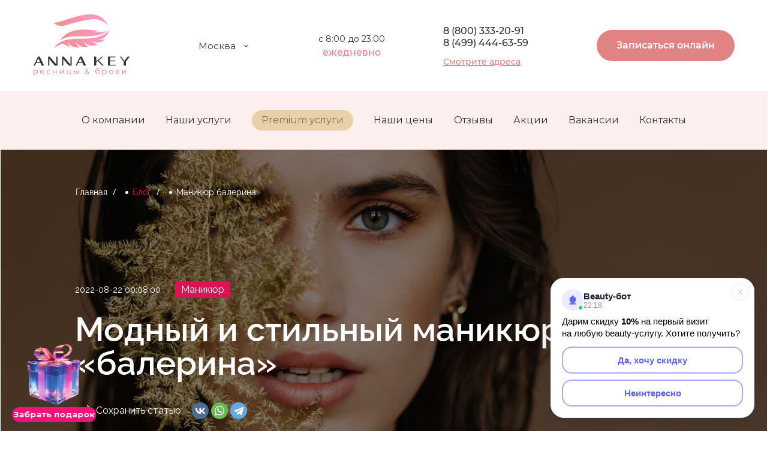

--- FILE ---
content_type: text/html; charset=UTF-8
request_url: https://www.anna-key.ru/blog/modnyy-i-stilnyy-manikyur-balerina/
body_size: 178798
content:
<!DOCTYPE html>
<html xmlns="http://www.w3.org/1999/xhtml" xml:lang="ru" lang="ru" class='webp safari'>
<head>
    <meta http-equiv="X-UA-Compatible" content="IE=edge" />
    <meta name="viewport" content="width=device-width, initial-scale=1">
    <meta name="format-detection" content="telephone=no">
            <meta http-equiv="Content-Type" content="text/html; charset=UTF-8" />
<meta name="robots" content="index, follow" />
<meta name="keywords" content="Маникюр балерина, маникюр 2022 балерина, маникюр балерина дизайн, маникюр на ногти балерина" />
<meta name="description" content="Статья расскажет вам о том, кому подходит маникюр «балерина», какие плюсы и минусы у данной формы ногтей и какие цвета для нее актуальны. Не даром этот маникюр в последние несколько лет на пике популярности: такая оригинальная форма привлекает внимание и подходит для любого случая при грамотном использовании" />
<link href="/bitrix/templates/anna/components/bitrix/news/sg-blog/style.css?17660488184491" type="text/css"  rel="stylesheet" />
<link href="/bitrix/templates/anna/components/bitrix/news/sg-blog/bitrix/news.detail/.default/style.css?176604881862340" type="text/css"  rel="stylesheet" />
<link href="/bitrix/templates/anna/components/bitrix/form/blog/bitrix/form.result.new/.default/style.css?1766048818623" type="text/css"  rel="stylesheet" />
<link href="/bitrix/templates/anna/assets/libs/tiny-slider/tiny-slider.css?17660488182178" type="text/css"  data-template-style="true"  rel="stylesheet" />
<link href="/bitrix/templates/anna/assets/libs/micromodal/micromodal.css?17660488183077" type="text/css"  data-template-style="true"  rel="stylesheet" />
<link href="/bitrix/templates/anna/assets/libs/lightgallery/src/lightgallery.min.css?176604881820370" type="text/css"  data-template-style="true"  rel="stylesheet" />
<link href="/bitrix/templates/anna/assets/fonts/Montserrat/stylesheet.css?17660488187304" type="text/css"  data-template-style="true"  rel="stylesheet" />
<link href="/bitrix/templates/anna/include/tag_banners/style.css?1766048818662" type="text/css"  data-template-style="true"  rel="stylesheet" />
<link href="/bitrix/templates/anna/components/bitrix/breadcrumb/about/style.css?17660488181286" type="text/css"  data-template-style="true"  rel="stylesheet" />
<link href="/bitrix/templates/anna/styles.css?1766048818564" type="text/css"  data-template-style="true"  rel="stylesheet" />
<link href="/bitrix/templates/anna/template_styles.css?1766750746505020" type="text/css"  data-template-style="true"  rel="stylesheet" />
<script>if(!window.BX)window.BX={};if(!window.BX.message)window.BX.message=function(mess){if(typeof mess==='object'){for(let i in mess) {BX.message[i]=mess[i];} return true;}};</script>
<script>(window.BX||top.BX).message({"JS_CORE_LOADING":"Загрузка...","JS_CORE_NO_DATA":"- Нет данных -","JS_CORE_WINDOW_CLOSE":"Закрыть","JS_CORE_WINDOW_EXPAND":"Развернуть","JS_CORE_WINDOW_NARROW":"Свернуть в окно","JS_CORE_WINDOW_SAVE":"Сохранить","JS_CORE_WINDOW_CANCEL":"Отменить","JS_CORE_WINDOW_CONTINUE":"Продолжить","JS_CORE_H":"ч","JS_CORE_M":"м","JS_CORE_S":"с","JSADM_AI_HIDE_EXTRA":"Скрыть лишние","JSADM_AI_ALL_NOTIF":"Показать все","JSADM_AUTH_REQ":"Требуется авторизация!","JS_CORE_WINDOW_AUTH":"Войти","JS_CORE_IMAGE_FULL":"Полный размер"});</script>

<script src="/bitrix/js/main/core/core.js?1766052039511455"></script>

<script>BX.Runtime.registerExtension({"name":"main.core","namespace":"BX","loaded":true});</script>
<script>BX.setJSList(["\/bitrix\/js\/main\/core\/core_ajax.js","\/bitrix\/js\/main\/core\/core_promise.js","\/bitrix\/js\/main\/polyfill\/promise\/js\/promise.js","\/bitrix\/js\/main\/loadext\/loadext.js","\/bitrix\/js\/main\/loadext\/extension.js","\/bitrix\/js\/main\/polyfill\/promise\/js\/promise.js","\/bitrix\/js\/main\/polyfill\/find\/js\/find.js","\/bitrix\/js\/main\/polyfill\/includes\/js\/includes.js","\/bitrix\/js\/main\/polyfill\/matches\/js\/matches.js","\/bitrix\/js\/ui\/polyfill\/closest\/js\/closest.js","\/bitrix\/js\/main\/polyfill\/fill\/main.polyfill.fill.js","\/bitrix\/js\/main\/polyfill\/find\/js\/find.js","\/bitrix\/js\/main\/polyfill\/matches\/js\/matches.js","\/bitrix\/js\/main\/polyfill\/core\/dist\/polyfill.bundle.js","\/bitrix\/js\/main\/core\/core.js","\/bitrix\/js\/main\/polyfill\/intersectionobserver\/js\/intersectionobserver.js","\/bitrix\/js\/main\/lazyload\/dist\/lazyload.bundle.js","\/bitrix\/js\/main\/polyfill\/core\/dist\/polyfill.bundle.js","\/bitrix\/js\/main\/parambag\/dist\/parambag.bundle.js"]);
</script>
<script>(window.BX||top.BX).message({"LANGUAGE_ID":"ru","FORMAT_DATE":"DD.MM.YYYY","FORMAT_DATETIME":"DD.MM.YYYY HH:MI:SS","COOKIE_PREFIX":"BITRIX_SM","SERVER_TZ_OFFSET":"10800","UTF_MODE":"Y","SITE_ID":"s1","SITE_DIR":"\/","USER_ID":"","SERVER_TIME":1769293107,"USER_TZ_OFFSET":0,"USER_TZ_AUTO":"Y","bitrix_sessid":"f409922184f24188189e56324e932a8a"});</script>


<link rel="canonical" href="https://www.anna-key.ru/blog/modnyy-i-stilnyy-manikyur-balerina/" />



<script src="/bitrix/templates/anna/assets/libs/tiny-slider/tiny-slider.js?176604881831738"></script>
<script src="/bitrix/templates/anna/assets/libs/micromodal/micromodal.js?17660488185585"></script>
<script src="/bitrix/templates/anna/assets/libs/lightgallery/src/lightgallery.min.js?176604881824552"></script>
<script src="/bitrix/templates/anna/assets/libs/phone-mask.js?17660488182673"></script>
<script src="/bitrix/templates/anna/assets/js/common.js?176604881862369"></script>
<script src="/bitrix/templates/anna/assets/js/form.js?176700946884845"></script>
<script src="/bitrix/components/eclipse/region.definition/templates/.default/script.js?1766048737820"></script>
<script src="/bitrix/components/eclipse/region.definition/templates/mobile-menu/script.js?1766048737820"></script>
<script src="/bitrix/templates/anna/components/bitrix/news/sg-blog/bitrix/news.detail/.default/script.js?17660488185130"></script>

    <title>Модный и стильный маникюр «балерина»</title>
    <!-- Yandex.Metrika counter -->
    <script type="text/javascript" >
        (function(m,e,t,r,i,k,a){m[i]=m[i]||function(){(m[i].a=m[i].a||[]).push(arguments)};
            m[i].l=1*new Date();k=e.createElement(t),a=e.getElementsByTagName(t)[0],k.async=1,k.src=r,a.parentNode.insertBefore(k,a)})
        (window, document, "script", "https://mc.yandex.ru/metrika/tag.js", "ym");

        ym(22313225, "init", {
            clickmap:true,
            trackLinks:true,
            accurateTrackBounce:true,
            webvisor:true
        });
    </script>
    <!-- /Yandex.Metrika counter -->
    <script>
        (function() {
            var M_COUNTER_ID = 22313225;

            var botRegex = /(bot|crawl|spider|slurp|curl|python|java|wget|httpclient)/i;
            var isBotUA = botRegex.test(navigator.userAgent);
            var userActive = false;

            function collectBotData() {
                var data = {
                    // Основная информация
                    userAgent: navigator.userAgent,
                    url: window.location.href,
                    referrer: document.referrer,
                    timestamp: new Date().toISOString(),

                    // Данные браузера
                    language: navigator.language,
                    platform: navigator.platform,
                    cookieEnabled: navigator.cookieEnabled,

                    // Характеристики экрана
                    screen: {
                        width: screen.width,
                        height: screen.height,
                        colorDepth: screen.colorDepth
                    },

                    // Дополнительные свойства
                    vendor: navigator.vendor,
                    appVersion: navigator.appVersion
                };

                return data;
            }

            function setActive() {
                userActive = true;
                window.removeEventListener('mousemove', setActive);
                window.removeEventListener('keydown', setActive);
                window.removeEventListener('scroll', setActive);
            }

            window.addEventListener('mousemove', setActive);
            window.addEventListener('keydown', setActive);
            window.addEventListener('scroll', setActive);

            setTimeout(function() {
                if (isBotUA || !userActive) {
                    // Отправляем в Метрику
                    ym(M_COUNTER_ID, 'userParams', { suspected_bot: true });
                    ym(M_COUNTER_ID, 'reachGoal', 'bot_detected');

                    // Собираем данные
                    var botData = collectBotData();

                    // Отправляем на сервер для логирования
                    fetch('/include/bot_logger.php', {
                        method: 'POST',
                        headers: {
                            'Content-Type': 'application/json',
                        },
                        body: JSON.stringify(botData)
                    }).then(function(response) {
                        console.log('Bot data logged on server');
                    }).catch(function(error) {
                        console.error('Error logging bot data:', error);
                    });
                }
            }, 5000);
        })();
    </script>
            <script type="text/javascript">!function(){var t=document.createElement("script");t.type="text/javascript",t.async=!0,t.src='https://vk.com/js/api/openapi.js?169',t.onload=function(){VK.Retargeting.Init("VK-RTRG-1594226-13gy0"),VK.Retargeting.Hit()},document.head.appendChild(t)}();</script><noscript><img src="https://vk.com/rtrg?p=VK-RTRG-1594226-13gy0" style="position:fixed; left:-999px;" alt=""/></noscript>
    <script type="text/javascript" src="https://api.flocktory.com/v2/loader.js?site_id=4043" async="async"></script>
</head>
<noindex><script>window.currentCity = 'Санкт-Петербург';</script></noindex>
<body class="">
<noscript><div><img src="https://mc.yandex.ru/watch/22313225" style="position:absolute; left:-9999px;" alt="" /></div></noscript>
<div id="panel"></div>



<header id="new_header" class="header">
    <div class="sticky-part">
        <div class="new_header_logo">
            <a href="/">
                <img src="/bitrix/templates/anna/images/logo/logo.svg" alt="">
            </a>
        </div>
        <div class="new_header-middle">
            <div class="new_header_change_city">
                <div class='header-item header-location'>
    <div class='location-drop'>
        <div class='location-drop-title js-menu-btn'>Москва</div>
        <div class='menuDiv menuDiv-city'>
        	        		<div>
                <a href="" class="select_city" data-id="83">Санкт-Петербург</a>
            </div>
        	        </div>
    </div>
</div>
            </div>
            <div class="new_header_time">
                <span>с 8:00 до 23:00</span>
                <p>ежедневно</p>
            </div>
            <div class="new_header_phone">
                                <a href="tel:88003332091" id="newphone_m" style="margin: 0px;">8 (800) 333-20-91</a>
                <a href="tel:84994446359" style="margin-top: 0px;">8 (499) 444-63-59</a>
                <a href="/kontakty/">Смотрите адреса</a>
            </div>
        </div>
        <div class="scroll_header-middle" style="display:none;">
            <div class="new_header-custom-menu">
                <ul>
                    <li>
                        <a class="" href="/o-kompanii/">О компании</a>
                    </li>
                <li>
                    <a class="" href="/uslugi/">Наши услуги</a>
                </li>
                                    <li>
                        <a class="_premium_menu_point  " href="/uslugi/premium/" target="_blank">Premium услуги</a>
                    </li>
                                    <li>
                        <a class="" href="/tseny/">Наши цены</a>
                    </li>
                    <li>
                        <a class="" href="/reviews/">Отзывы</a>
                    </li>
                    <li>
                        <a class="" href="/aktsii/?SHOWALL_1=1">Акции</a>
                    </li>
                    <li>
                        <a class="" href="/vacancy/">Вакансии</a>
                    </li>
                    <li>
                        <a class="" href="/kontakty/">Контакты</a>
                    </li>
                </ul>
            </div>
        </div>
        <div class="new_header_right">
            <div class="new_header_phone onscroll" style="display:none;">
                
                <a href="tel:84994446359">8 (499) 444-63-59</a>
                <a href="/kontakty/">Смотрите адреса</a>
            </div>

            

             

            <!-- noindex -->
            <script>

                const locatFirstVisitConst = localStorage.getItem('locatFirstVisitConst');
                var showFirstVisit = false;
                if (locatFirstVisitConst !== null) {
                    let first_visit_limit = 0.66 * 3600 * 1000 * 1; // 30 минут
                    if (+new Date() - locatFirstVisitConst > first_visit_limit) {
                        console.log('ПРОШЕЛ таймер ПЕРВОГО ВИЗИТА')
                        showFirstVisit = true;
                    } else {
                        console.log('ЕЩЁ НЕ ПРОШЕЛ таймер ПЕРВОГОВ ВИЗИТА, осталось:' + ((first_visit_limit - (+new Date() - locatFirstVisitConst)) / 1000)  + ' секунд');
                        showFirstVisit = false;
                    }
                } else {
                    console.log('создал locatFirstVisitConst')
                    localStorage.setItem('locatFirstVisitConst', +new Date());
                }

                function openLinkHeader(event) {
                    if (showFirstVisit) {
                        window.open('https://widget.sonline.su/ru/map/?groupid=92&cityid=1&tracking=site', '_blank');
                    } else {
                        window.open('https://widget.sonline.su/ru/map/?groupid=92&cityid=1&tracking=site', '_blank');
                        //window.open('https://wa.clck.bar/79654224420?text=%D0%94%D0%BE%D0%B1%D1%80%D1%8B%D0%B9+%D0%B4%D0%B5%D0%BD%D1%8C%21+%D0%A5%D0%BE%D1%87%D1%83+%D0%B7%D0%B0%D0%BF%D0%B8%D1%81%D0%B0%D1%82%D1%8C%D1%81%D1%8F%2C+%D0%BF%D0%BE%D0%BB%D1%83%D1%87%D0%B8%D1%82%D1%8C+%D0%BA%D1%8D%D1%88%D0%B1%D0%B5%D0%BA+%D0%B8+%D1%83%D0%B7%D0%BD%D0%B0%D1%82%D1%8C+%D0%B0%D0%BA%D1%82%D1%83%D0%B0%D0%BB%D1%8C%D0%BD%D1%8B%D0%B5+%D0%B0%D0%BA%D1%86%D0%B8%D0%B8+%E2%9D%A4+%D0%A0%D0%B0%D1%81%D1%81%D0%BA%D0%B0%D0%B6%D0%B8%D1%82%D0%B5%2C+%D1%87%D1%82%D0%BE+%D1%81%D0%B5%D0%B9%D1%87%D0%B0%D1%81+%D0%B5%D1%81%D1%82%D1%8C%3F&clckid=4dd886f4', '_blank');
                    }
                }
                /*
                function openLinkHeader(event) {
                    let limit = 0.08 * 3600 * 1000 * 1; // 24 часа
                    var localTime5 = localStorage.getItem('localTime55');
                    //console.log('localTime55: ' + localTime5);
                    if (((localTime5 !== null) && (+new Date() - localTime5 > limit))) {
                        if (window.innerWidth < 768) {
                            // Осталось для изменения на моб. версии
                            window.open('https://widget.sonline.su/ru/map/?groupid=92&amp;cityid=1&amp;tracking=site', '_blank');
                        } else {
                            window.open('https://widget.sonline.su/ru/map/?groupid=92&amp;cityid=1&amp;tracking=site', '_blank');
                        }
                    } else {
                        if (window.innerWidth < 768) {
                                window.open('https://wa.me/79654224420?text=%D0%A5%D0%BE%D1%87%D1%83%20%D0%B7%D0%B0%D0%BF%D0%B8%D1%81%D0%B0%D1%82%D1%8C%D1%81%D1%8F', '_blank');
                        } else {
                            window.open('https://wa.me/79654224420?text=%D0%A5%D0%BE%D1%87%D1%83%20%D0%B7%D0%B0%D0%BF%D0%B8%D1%81%D0%B0%D1%82%D1%8C%D1%81%D1%8F', '_blank');
                        }
                        if (localTime5 == null) {
                            localStorage.setItem('localTime55', +new Date());
                        }
                    }
                }
                */
            </script>
            <!-- /noindex -->

            <button class="top-btn" onclick="ym(22313225, 'reachGoal', 'click-sonline-shapka'); console.log('work!'); openLinkHeader(event)">Записаться онлайн</button>
            
             

        </div>

        <div class="mobile_header" style="display: none;">
            <div class="mobile_header__logo">
                <a href="/"></a>
            </div>
            <div class="new_header_phone">
                                <a href="tel:88003332091">8 (800) 333-20-91</a>
                <button class="top-btn" style="margin-left:12px;" onclick="ym(22313225, 'reachGoal', 'click-sonline-shapka'); openLinkHeader(event)">Записаться онлайн</button>
                

            </div>
            
            
             


            <div class="mobile_menu">
                <div class='header-item header-menu'>
    <div class='menu menu-desk'>
        <div class='menu-btn js-menu-btn'>
            <div class='menu-line'></div>
            <div class='menu-line'></div>
            <div class='menu-line'></div>
        </div>
        <div class='menu-title'>
            меню
        </div>
        <div class='menuDiv'>
				                                        <div>
                    <a href="/o-kompanii/" class="">О компании</a>
                    </div>
                    				                    				                                        <div>
                    <a href="/uslugi/" class="">Наши услуги</a>
                    </div>
                    				                                        <div>
                    <a href="/aktsii/?SHOWALL_1=1" class="">Акции</a>
                    </div>
                    				                                        <div>
                    <a href="/tseny/" class="">Наши цены</a>
                    </div>
                    				                    				                                        <div>
                    <a href="/vopros-otvet/" class="">Вопрос - ответ</a>
                    </div>
                    				                                        <div>
                    <a href="/blog/" class="">Блог</a>
                    </div>
                    				                                        <div>
                    <a href="/vacancy/" class="">Вакансии</a>
                    </div>
                    				                                        <div>
                    <a href="/kontakty/" class="">Контакты</a>
                    </div>
                    				                                        <div>
                    <a href="/oplata/" class="">Условия оплаты</a>
                    </div>
                    				        </div>
    </div>

    <div class='menu menu-m'>

        <div class='menu-btn js-mobile-menu-open'>
            <div class='menu-line'></div>
            <div class='menu-line'></div>
            <div class='menu-line'></div>
        </div>

        <div class='mobile-menu js-mobile-menu-body'>
            <div class='mobile-menu-box'>

                <div class='mobile-menu-top'>

                    <div class='mobile-menu-location' >
                            <div class='location-drop'>
        <div class='location-drop-title js-menu-btn'>Москва</div>
        <div class='menuDiv menuDiv-city'>
        	        		<div>
                <a href="" class="select_city" data-id="83">Санкт-Петербург</a>
            </div>
        	        </div>
    </div>

                    </div>

                    <div class='menu-btn js-mobile-menu-closed'>
                        <div class='menu-line'></div>
                        <div class='menu-line'></div>
                        <div class='menu-line'></div>
                    </div>

                </div>

                <div class='mobile-menu-middle'>
                    <ul class='mobile-menu-list'>
                                                                                    <li class='mobile-list-item'>
                                    <a href='/o-kompanii/' class='mobile-list-link '>О компании</a>
                                </li>

                                 
                                                                                                                                                                    <li class='mobile-list-item'>
                                    <a href='/uslugi/' class='mobile-list-link '>Наши услуги</a>
                                </li>

                                                                    <li class='mobile-list-item'>
                                        <a href='/uslugi/premium/' class='mobile-list-link' target="_blank">Premium услуги</a>
                                    </li>
                                 
                                                                                                                <li class='mobile-list-item'>
                                    <a href='/aktsii/?SHOWALL_1=1' class='mobile-list-link '>Акции</a>
                                </li>

                                 
                                                                                                                <li class='mobile-list-item'>
                                    <a href='/tseny/' class='mobile-list-link '>Наши цены</a>
                                </li>

                                 
                                                                                                                <li class='mobile-list-item'>
                                    <a href='/reviews/' class='mobile-list-link '>Отзывы</a>
                                </li>

                                 
                                                                                                                                                                                                                        <li class='mobile-list-item'>
                                    <a href='/vacancy/' class='mobile-list-link '>Вакансии</a>
                                </li>

                                 
                                                                                                                <li class='mobile-list-item'>
                                    <a href='/kontakty/' class='mobile-list-link '>Контакты</a>
                                </li>

                                 
                                                                                                                                
                        <li class='mobile-list-item'>
                            <a href='/vacancy/' class='mobile-list-link '>Обучение</a>
                        </li>
                    </ul>
                </div>

                <div class='mobile-menu-bottom'>
                    <div class='mobile-menu-phone' >
                        <div class='top-phone'>
                            <a class='top-phone-number top-phone-number-mobile' href='tel:84994446359'>
                                <img src="/bitrix/templates/anna/images/phone-call-1.webp" alt="phone">
                                <span>8 (499) 444-63-59</span>
                            </a>
                            <a href='/kontakty/' class='top-phone-link'>Смотреть адреса</a>
                        </div>
                    </div>
                                         
                     
                <script>
                    function openLink(event) {
                        let localTime = localStorage.getItem('firstVisitLink');
                        if ((localTime !== null)) {
                            window.open('https://widget.sonline.su/ru/map/?groupid=92&amp;cityid=1&amp;tracking=site', '_blank');
                        } else {
                            //window.open('https://l.clck.bar/00c18', '_blank');
                            window.open('https://widget.sonline.su/ru/map/?groupid=92&amp;cityid=1&amp;tracking=site', '_blank');
                            localStorage.setItem('localTime', +new Date());
                        }
                    }
                </script>

                      <div class='mobile-menu-btn'>
                          <a href="#" class="top-btn -mobile" onclick="yaCounter22313225.reachGoal('klick-online-zapic-menu'); openLinkHeader(event);">
                              Онлайн запись
                          </a>
                      </div>


                    <div class='mobile-menu-btn'>
                        <span data-custom-open="call-me" class="call-me-btn">
                            Перезвоните мне
                        </span>
                    </div>

                    <div class='mobile-menu-btn'>
                        <a href="https://clck.ru/3BGPpA" class="whatsapp-btn" onclick="yaCounter22313225.reachGoal('klick-whatsapp-menu');">
                            Написать нам
                            <img src="/bitrix/templates/anna/images/whatsapp-4.webp" alt="whatsapp">
                        </a>
                    </div> 

                    <div class='mobile-menu-social' >
                        <div class='social'>
	<span class='social-title'>
	    Мы в соцсетях:
	</span>
	<!-- <a href='https://www.instagram.com/annakey_official/' target="_blank" class='social-item inst'></a> -->
	<a href='https://vk.com/annakey_official' target="_blank" class='social-item vk'></a>
	<!-- <a href='https://www.facebook.com/annakeyrus/' target="_blank" class='social-item facebook'></a> -->
	<a href='https://dzen.ru/id/62fe1916fd90cc33f2c5ca80' target="_blank" class='social-item yadzen'></a>
	<a href='https://t.me/annakey_officially' target="_blank" class='social-item tg'></a>
</div>
                     </div>

                </div>

            </div>
        </div>

    </div>

</div>
                <div class='header-item header-location'>
    <div class='location-drop'>
        <div class='location-drop-title js-menu-btn'>Москва</div>
        <div class='menuDiv menuDiv-city'>
        	        		<div>
                <a href="" class="select_city" data-id="83">Санкт-Петербург</a>
            </div>
        	        </div>
    </div>
</div>
            </div>
        </div>

        <!--noindex-->
                <!--/noindex-->

    </div>
    <div class="notsticky-part">
        <div class="new_header-custom-menu">
            <ul>
                <li>
                    <a class="" href="/o-kompanii/">О компании</a>
                </li>
                <li>
                    <a class="" href="/uslugi/">Наши услуги</a>
                </li>
                                    <li>
                        <a class=" _premium_menu_point " href="/uslugi/premium/" target="_blank">Premium услуги</a>
                    </li>
                                <li>
                    <a class="" href="/tseny/">Наши цены</a>
                </li>
                <li>
                    <a class="" href="/reviews/">Отзывы</a>
                </li>
                <li>
                    <a class="" href="/aktsii/?SHOWALL_1=1">Акции</a>
                </li>
                
                <li>
                    <a class="" href="/vacancy/">Вакансии</a>
                </li>
                <li>
                    <a class="" href="/kontakty/">Контакты</a>
                </li>
            </ul>
        </div>
    </div>
            <div class="mobile-button">
    <div class="mobile-button__service" onClick="window.open('https://widget.sonline.su/ru/map/?groupid=92&cityid=1&tracking=site', '_blank'); yaCounter22313225.reachGoal('header_scroll');" >
        <span>Записаться за 30 секунд</span>
    </div>
</div>    

            <!--noindex-->
<!-- <div id="nrs_topbar" style="display: none;">
    <div class="nrs_topbar__wr">
        <span>Подбери ресницы, подходящие именно тебе, и <b>получи скидку 4%</b> до 28 января</span>
        <button>Подобрать ресницы и забронировать скидку</button>
    </div>
    <div id="nrs_topbar__close">✕</div>
</div> -->
<div id="narashivanie_popup" style="display: none;">
    <div id="narashivanie_popup_close">✕</div>
    <div class="nr_popup_wr">
        <div class="nr_popup_wr__left">
            <div id="narashivanie_content">
                <p>Узнай, какое наращивание <br>ресниц подходит <span class="onlyMobileShow">именно</span> тебе</p>
                                <div class="nr_popup__left-offer">
                    <span>Забронируй скидку до 28 января</span>
                </div>
                <form action="" id="narashivanie_form">
                    <input type="hidden" name="action" value="nrp_send">
                    <input type="hidden" name="form[theme]" value="Подбор ресниц кэшбек сайт">
                    <input type="hidden" id="npm_custom_comment" name="form[comment]" value="Классическое наращивание с натуральным эффектом + скидка">
                                        
                    <div class="narashivanie_form__top">
                        <div class="narashivanie_form__wrapper" id="formNPM_form">
                            <p>Какая у тебя форма глаз:</p>
                            <div class="narashivanie_form__select">
                                <div class="narashivanie_form__select-item active">миндалевидные</div>
                                <div class="narashivanie_form__select-item">круглые</div>
                                <div class="narashivanie_form__select-item">с нависшим веком</div>
                                <div class="narashivanie_form__select-item">восточный разрез</div>
                            </div>
                        </div>

                        <div class="narashivanie_form__wrapper" id="formNPM_effect">
                            <p>Какой эффект ты хочешь:</p>
                            <div class="narashivanie_form__select">
                                <div class="narashivanie_form__select-item active">натуральный</div>
                                <div class="narashivanie_form__select-item">мокрых ресниц</div>
                                <div class="narashivanie_form__select-item">распахнутых глаз</div>
                                <div class="narashivanie_form__select-item">эффект стрелки</div>
                            </div>
                        </div>
                    </div>

                    <div class="narashivanie_form__bottom">
                        <p>Введи телефон для получения результата <br>и закрепления скидки</p>
                        <div class="narashivanie_form__input">
                            <input type="text" placeholder="+7 (___) - ___ - __ - __" class="mask-phone" name="form[phone]" id="formNPM_phone">
                        </div>
                    </div>
                    <div id="narashivanie_form__btn">
                        <span>Узнать результат и забронировать скидку<br></span>
                    </div>
                    <div class="narashivanie_form__checkout">
                        <span class="active"></span>
                        <div>
                            Я даю согласие на обработку <a href="" target="_blank">персональных данных</a>
                        </div>
                    </div>
                </form>
            </div>
            <div class="narashivanie_send" style="display: none;">
                <p>Ваш результат:</p>
                <div>Классическое наращивание <br>с натуральным эффектом + скидка</div>
                <span>Не пропустите звонок! Менеджер <br>свяжется с вами в ближайшее время!</span>
            </div>
        </div>
        <!-- <div class="nr_popup_wr_right">
            <div class="nr_popup_wr_right__item item_1">
                <span>Эффект распахнутых глаз</span>
            </div>
            <div class="nr_popup_wr_right__item item_2">
                <span>Эффект стрелки</span>
            </div>
            <div class="nr_popup_wr_right__item item_3">
                <span>Натуральный эффект</span>
            </div>
            <div class="nr_popup_wr_right__item item_4">
                <span>Эффект мокрых ресниц </span>
            </div>
        </div> -->
    </div>
</div>

<div class="narashivanie_popup_background"></div>

<script>

function initPopupExtension() {

    let npmTopBar = document.querySelector('#nrs_topbar');

    if (npmTopBar) {
        npmTopBar.style.display = "flex";
    }

    let npmTopBarClose = document.querySelector('#nrs_topbar__close');
    let npmTopBarBtn = document.querySelector('#nrs_topbar button');
    let npmPopup = document.querySelector('#narashivanie_popup');
    let npmPopupBtnClose = document.querySelector('#narashivanie_popup_close');


    let topbar = document.querySelector('div#topbar_r');
    let topbar_btn = document.querySelector('div#topbar_btn');
    let topbar_btn__close = document.querySelector('div#topbar_close');
    let sendByTopBar = false;

    let limit = 24 * 3600 * 1000 * 1; // 24 часа
    let localStorageNPMTopBar = localStorage.getItem('localStorageNPMTopBar');
    let clickTopBar = true;

    if (npmTopBar) {
        npmTopBarClose.onclick = function () {
            npmTopBar.style.display = 'none';

        }
        npmTopBarBtn.onclick = function () {
            npmPopup.style.display = 'block';
            ym(22313225, 'reachGoal', 'click-topbar-podbor-resnits');
            npmPopup.classList.add('active');
            clickTopBar = false;
        }
    }

    npmPopupBtnClose.onclick = function () {
        npmPopup.style.display = 'none';
        if (npmTopBar) {
            npmTopBar.style.display = 'none';
        }
        npmPopup.classList.remove('active');
        if (topbar) {
            topbar.style.display = 'none';
        }
    };

    /*if (localStorageNPMTopBar !== null) {
        ym(22313225,'reachGoal','pokaz-topbar-podbor-resnits');

        if (+new Date() - localStorageNPMTopBar > limit) {
            setTimeout(function () {
                if (clickTopBar) {
                    npmPopup.style.display = "block";
                    npmPopup.classList.add('active');
                    ym(22313225,'reachGoal','pokaz-popup-podbor-resnits')
                }
            }, 45000);
        }
    } else {
            setTimeout(function () {
            if ((clickTopBar) && (+new Date() - localStorageNPMTopBar > limit)) {
                npmPopup.style.display = "block";
                npmPopup.classList.add('active');
                ym(22313225,'reachGoal','pokaz-popup-podbor-resnits')
            }
        }, 45000);
    }*/

    var getQueryString = function (formData) {
        var pairs = [];
        for (var [key, value] of formData.entries()) {
            pairs.push(encodeURIComponent(key) + '=' + encodeURIComponent(value));
        }
        return pairs.join('&');
    }
    let npmFormSelect = document.querySelector('div#formNPM_form .narashivanie_form__select');
    let npmEffectSelect = document.querySelector('div#formNPM_effect .narashivanie_form__select');
    let npmCheckBox = document.querySelector('.narashivanie_form__checkout span');

    if (npmCheckBox) {
        npmCheckBox.onclick = function () {
            if (npmCheckBox.classList.contains('active')) {
                npmCheckBox.classList.remove('active');
            } else {
                npmCheckBox.classList.add('active');
            }
        }
    }
    if (npmFormSelect) {
        npmFormSelect.onclick = function () {
            if (npmFormSelect.classList.contains('activeSelect')) {
                npmFormSelect.classList.remove('activeSelect');
            } else {
                npmFormSelect.classList.add('activeSelect');
            }
        }
        npmFormSelectElemenets = document.querySelectorAll('div#formNPM_form .narashivanie_form__select-item');
        npmFormSelectElemenets.forEach(function (el) {
            el.onclick = function () {
                document.querySelector('div#formNPM_form .narashivanie_form__select-item.active').classList.remove('active');
                el.classList.add('active');
                //document.querySelector('#npm_custom_comment').value = document.querySelector('.narashivanie_form__select-item.active').getAttribute('data-value');
            }
        });
    }
    if (npmEffectSelect) {
        npmEffectSelect.onclick = function () {
            if (npmEffectSelect.classList.contains('activeSelect')) {
                npmEffectSelect.classList.remove('activeSelect');
            } else {
                npmEffectSelect.classList.add('activeSelect');
            }
        }
        npmEffectSelectElemenets = document.querySelectorAll('div#formNPM_effect .narashivanie_form__select-item');
        npmEffectSelectElemenets.forEach(function (el) {
            el.onclick = function () {
                document.querySelector('div#formNPM_effect .narashivanie_form__select-item.active').classList.remove('active');
                el.classList.add('active');

            }
        });
    }
    let npmBtn = document.querySelector('#narashivanie_form__btn');

    
    if (topbar) {
        //ym(22313225, 'reachGoal', 'pokaz-topbar-podbor-resnits');
        ym(22313225,'reachGoal','pokaz-topbar-veb');
        topbar_btn__close.onclick = function () {
            topbar.style.display = 'none';
            //sendByTopBar = false;
        }

        let topbar_btn_new = document.querySelector('div#topbar_btn_popup');

        if (topbar_btn_new) {
            topbar_btn_new.onclick = function() {
                ym(22313225,'reachGoal','click-topbar-veb');
                // не добавлен вызов
            }
        }
        // topbar_btn.onclick = function () {
        //     ym(22313225, 'reachGoal', 'click-topbar-podbor-resnits');
        //     npmPopup.classList.add('active');
        //     npmPopup.style.display = 'block';
        //     sendByTopBar = true;
        // }
    }


    if (npmBtn) {
        npmBtn.onclick = function () {
            let popupExtensionForm = document.querySelector('#narashivanie_form');
            let npmPhone = document.querySelector('input#formNPM_phone').value;
            if (npmPhone.length >= 17) {
                document.querySelector('input#formNPM_phone').style.border = "1px solid green";
                var data = new FormData(popupExtensionForm);
                var dataForm = getQueryString(data);
                const request = new XMLHttpRequest();
                const url = "/include/ajax/send.php";
                request.open("POST", url, true);
                request.setRequestHeader("Content-type", "application/x-www-form-urlencoded");
                request.addEventListener("readystatechange", () => {
                    if (request.readyState === 4 && request.status === 200) {
                        var response = JSON.parse(request.responseText);
                        if (response.submit == "success") {
                            let npm_result = document.querySelector('#npm_custom_comment').value;
                            if (npm_result != 'Классическое наращивание с натуральным эффектом + скидка') {
                                document.querySelector('.narashivanie_send > div').innerHTML = npm_result;
                            }
                            npmPopup.classList.add('send');
                            //if (clickTopBar) {
                            ym(22313225, 'reachGoal', 'otptavka-popup-podbor-resnits');
                            if (document.querySelector('div#narashivanie_popup').classList.contains('openFromWidget')) {
                                ym(22313225, 'reachGoal', 'otptavka-popup-podbor-resnits-zachvatchik');
                            }
                            if (sendByTopBar) {
                                ym(22313225, 'reachGoal', 'otpravka-topbar-podbor-resnits');
                            }
                            if (topbar) {
                                topbar.style.display = 'none';
                            }
                        }
                    }
                });
                request.send(dataForm);
                console.log('send end');
            } else {
                document.querySelector('input#formNPM_phone').style.border = "1px solid red";
            }
        }
    }
// document.getElementById('formNPM_phone').addEventListener('input', function (y) {
//     var a = y.target.value.replace(/\D/g, '').match(/(\d{0,1})(\d{0,3})(\d{0,3})(\d{0,2})(\d{0,2})/);
//     y.target.value = !a[2] ? a[1] : a[1] +' (' + a[2] + ') '+ (a[3] ? '- ' + a[3] : '') + (a[4] ? ' - ' + a[4] : '')  + (a[5] ? ' - ' + a[5] : '');
// });
}

initPopupExtension();
</script>

<style>
    body .popup-overlay.js-popup-winter.active, body .popup-overlay.js-popup-winter{
        display: none !important;
    }
    div#narashivanie_popup {
        background-image: url(/images/bg27.webp) !important;
    }
    div#narashivanie_popup:after {
      content: '';
      background: url(/images/eyeslahs.gif);
      position: absolute;
      right: 105px;
      top: 70px;
      width: 320px;
      height: 425px;
      background-size: contain;
      border: 3px solid #fff;
      border-radius: 25px;
    }
    div#narashivanie_popup.send:after {
      background: url(/images/succes-eye-pc.webp);
    }
    div#narashivanie_popup.send .narashivanie_send {
      height: auto;
      margin-top: 145px;
    }
    .narashivanie_send>p {
      margin-bottom: 29px !important;
    }
    .narashivanie_send>div {
      margin-bottom: 10px;
      font-size: 22px;
    }
    .narashivanie_send>span {
      margin-top: 25px;
    }
    .narashivanie_form__select.activeSelect .narashivanie_form__select-item {
      width: 100%;
    }
    @media (min-width: 1000px) {
        div#narashivanie_popup {
            width: 1000px;
            box-sizing: border-box;
        }
        div#narashivanie_form__btn span {
            margin-left: -25px!important;
            padding: 0 80px;
        }
    }
    @media (min-width: 1200px) {
        .sticky-part.sticky-fixed+.notsticky-part+.mobile-button+div#nrs_topbar {height: 50px;
            height: 43px;
            max-height: 43px !important;
            min-height: 46px !important;
            padding: 0px;
            padding-top: 5px;
        }

    }
    @media (max-width: 1010px) {
      div#narashivanie_popup {
          background-image: url(/images/bg27-mob.webp) !important;
      }
      div#narashivanie_popup:after {
        background: url(/images/eyeslahs-mob.gif);
        right: 0;
        top: auto;
        bottom: 0;
        width: 98%;
        height: 185px;
        background-position: 0px -50px;
        background-size: cover;
      }
      div#narashivanie_popup.send {
        background: url(/images/nar_new_bgmobile.webp) !important;
      }
      div#narashivanie_popup.send:after {
        background: url(/images/succes-eye.webp);
        background-position: 0px -35px;
      }
      div#narashivanie_popup.send .narashivanie_send {
        margin-top: 90px;
      }
      .narashivanie_send>p {
        margin-bottom: 17px !important;
        font-size: 28px;
        font-weight: 700;
      }
      .narashivanie_send>div {
        font-size: 16px;
      }
      .narashivanie_send>span {
        margin-top: 7px;
      }
    }
</style>


<!-- ???? -->
<style>    div#narashivanie_content>p {color: #DC1252;font-size: 32px !important;line-height: 100% !important;font-family: 'Montserrat';font-weight: 600;}div#narashivanie_content {max-width: 471px;}div#formNPM_form {width: 216px;}.nr_popup__left-offer {width: 100%;background: #FFDEE8;border: 1px solid rgba(220, 18, 82, 0.5);border-radius: 40px;}.narashivanie_form__select {border-color: rgba(220, 18, 82, 0.5);}.narashivanie_form__select-item.active {color: #666 !important;}.narashivanie_form__input>input {width: calc(100% - 25px) !important;border-color: rgba(220, 18, 82, 0.5);}div#narashivanie_form__btn {width: 100% !important;}div#narashivanie_form__btn span {width: 100%;margin: 0px;}div#narashivanie_form__btn span:before {opacity: 0;width: 0px;height: 0px;right: 0px;}.narashivanie_form__checkout>span {background: linear-gradient(0deg, rgba(220, 18, 82, 0.1), rgba(220, 18, 82, 0.1)), #DC1252;}.narashivanie_form__checkout {justify-content: flex-start;}.narashivanie_form__checkout>div a {color: #DC1252 !important;}.nr_popup_wr {flex-direction: column;justify-content: center;height: 100%;}div#narashivanie_popup:after {right: 70px;background: url('/images/narash_PC_GIF.gif');background-size: cover !important;width: 317px;height: 422px;}body div#narashivanie_popup {background: url(/images/narash_PC_bg.webp) !important;background-size: cover !important;}div#narashivanie_popup.send {height: 570px;}div#narashivanie_popup.send .narashivanie_send {margin: 0px;}.narashivanie_send>div {color: #dc1252 !important;}body div#narashivanie_popup.send {background: url(/images/narash_PC_bg.webp) !important;}.onlyMobileShow {display: none;color: inherit;}@media (max-width: 1010px) {.onlyMobileShow {display: contents;}div#narashivanie_content>p {font-size: 20px !important;line-height: 100%;color: #DC1252;max-width: 250px;}.nr_popup_wr {justify-content: flex-start !important;}div#narashivanie_content {max-width: 305px;margin: 0px auto;}.nr_popup__left-offer {font-size: 12px !important;height: 43px;margin-left: 0px;margin-bottom: 12px !important;}.nr_popup__left-offer span {font-size: 12px;max-width: 130px;}body div#narashivanie_popup:after {width: 345px;background: url(/images/narash_MOBILE_GIF.gif);height: 215px;right: 0px;border: 1px solid white;border-radius: 10px;}div#narashivanie_content>p {padding: 0px;margin-bottom: 10px !important;}form#narashivanie_form {padding: 0px;}.narashivanie_form__wrapper>p {font-size: 14px !important;padding: 0px !important;margin-bottom: 5px !important;}.narashivanie_form__select {width: calc(100% - 24px) !important;height: 35px;}div#formNPM_form {width: 100%;margin-bottom: 10px !important;}.narashivanie_form__select:before {top: 15px;}.narashivanie_form__wrapper {height: 56px !important;margin-bottom: 10px !important;}.narashivanie_form__bottom>p {padding: 0px !important;margin-top: 0px !important;margin-bottom: 5px !important;font-size: 14px !important;line-height: 120% !important;}.narashivanie_form__input>input {height: 31px;}div#narashivanie_form__btn span {padding: 0px;font-size: 14px !important;max-width: 224px;margin: 0px auto;line-height: 130%;font-weight: 700;}div#narashivanie_form__btn {height: 45px;margin-bottom: 6px;}.narashivanie_form__checkout>div {line-height: 16px !important;}div#narashivanie_popup.send {height: 620px;}div#narashivanie_popup.send .narashivanie_send {margin: 0px;}.narashivanie_send>div {color: #dc1252 !important;}.send .nr_popup_wr {justify-content: flex-start;}body div#narashivanie_popup.send:after {width: 339px;height: 230px !important;background-repeat: no-repeat;right: 0px;background: url(/images/narash_MOBILE_RES.webp) !important;border: 3px solid #fff;background-position: center !important;border-radius: 20px !important;bottom: -1px;}body div#narashivanie_popup.send,body div#narashivanie_popup {background: url(/images/narash_MOBILE_bg.webp) !important;}div#narashivanie_content>p span {color: inherit;}div#narashivanie_popup:after {width: 343px;height: 210px;background-position: center;background-position-x: -1px;background-size: 101% auto !important;bottom: 0px;border-radius: 10px;}div#formNPM_form {margin-bottom: 7px !important;}.narashivanie_form__wrapper {margin-bottom: 7px !important;}.narashivanie_form__select {height: 33px;}.narashivanie_form__wrapper {height: 53px !important;}div#narashivanie_content>p {line-height: 1 !important;margin-top: 18px !important;}div#narashivanie_popup.send,div#narashivanie_popup {border-radius: 10px !important;}div#narashivanie_popup.send:after {border-radius: 10px !important;background-size: 106% 102% !important;} body div#narashivanie_popup:after {background-size: cover !important;background-position: center !important;}}</style>
<!--/noindex-->
    
    <!-- noindex -->
    <div id="popup_regist" style="display:none;">
        <div class="popup_regist_bg"></div>
        <div class="popup_regist-wrapper">
            <div class="popup_regist-row">
                <a onclick="ym(22313225,'reachGoal','popup-zapis-online-whatsapp-click')" href="https://wa.me/79654224420?text=%D0%94%D0%BE%D0%B1%D1%80%D1%8B%D0%B9%20%D0%B4%D0%B5%D0%BD%D1%8C!%20%D0%A5%D0%BE%D1%87%D1%83%20%D0%B7%D0%B0%D0%BF%D0%B8%D1%81%D0%B0%D1%82%D1%8C%D1%81%D1%8F%20" target="_blank"></a>
                <div class="popup_regist-row-image">
                    <img src="/images/preg-1.webp" alt="">
                </div>
                <div class="popup_regist-row-text">Записаться в WhatsApp</div>
            </div>
            <div class="popup_regist-row">
                <a onclick="ym(22313225,'reachGoal','popup-zapis-online-phone-click')" href="tel:88003332091"></a>
                <div class="popup_regist-row-image">
                    <img src="/images/preg-2.webp" alt="">
                </div>
                <div class="popup_regist-row-text">Записаться по телефону</div>
            </div>
            <div class="popup_regist-row">
                <a onclick=" ym(22313225,'reachGoal','popup-zapis-online-sonline-click')" href="https://widget.sonline.su/ru/map/?groupid=92&amp;cityid=1&amp;tracking=site" target="_blank"></a>
                <div class="popup_regist-row-image">
                    <img src="/images/preg-3.webp" alt="">
                </div>
                <div class="popup_regist-row-text">Записаться самостоятельно</div>
            </div>
        </div>
    </div>
    <!-- /noindex -->

     
</header>

 
<!--
    <style>
        .snowflake {color: #fff;font-size: 1em;font-family: Arial;text-shadow: 0 0 1px #000;}
        @-webkit-keyframes snowflakes-fall{0%{top:-10%}100%{top:100%}}@-webkit-keyframes snowflakes-shake{0%{-webkit-transform:translateX(0px);transform:translateX(0px)}50%{-webkit-transform:translateX(80px);transform:translateX(80px)}100%{-webkit-transform:translateX(0px);transform:translateX(0px)}}@keyframes snowflakes-fall{0%{top:-10%}100%{top:100%}}@keyframes snowflakes-shake{0%{transform:translateX(0px)}50%{transform:translateX(80px)}100%{transform:translateX(0px)}}.snowflake{position:fixed;top:-10%;z-index:9999;-webkit-user-select:none;-moz-user-select:none;-ms-user-select:none;user-select:none;cursor:default;-webkit-animation-name:snowflakes-fall,snowflakes-shake;-webkit-animation-duration:10s,3s;-webkit-animation-timing-function:linear,ease-in-out;-webkit-animation-iteration-count:infinite,infinite;-webkit-animation-play-state:running,running;animation-name:snowflakes-fall,snowflakes-shake;animation-duration:10s,3s;animation-timing-function:linear,ease-in-out;animation-iteration-count:infinite,infinite;animation-play-state:running,running}.snowflake:nth-of-type(0){left:1%;-webkit-animation-delay:0s,0s;animation-delay:0s,0s}.snowflake:nth-of-type(1){left:10%;-webkit-animation-delay:1s,1s;animation-delay:1s,1s}.snowflake:nth-of-type(2){left:20%;-webkit-animation-delay:6s,.5s;animation-delay:6s,.5s}.snowflake:nth-of-type(3){left:30%;-webkit-animation-delay:4s,2s;animation-delay:4s,2s}.snowflake:nth-of-type(4){left:40%;-webkit-animation-delay:2s,2s;animation-delay:2s,2s}.snowflake:nth-of-type(5){left:50%;-webkit-animation-delay:8s,3s;animation-delay:8s,3s}.snowflake:nth-of-type(6){left:60%;-webkit-animation-delay:6s,2s;animation-delay:6s,2s}.snowflake:nth-of-type(7){left:70%;-webkit-animation-delay:2.5s,1s;animation-delay:2.5s,1s}.snowflake:nth-of-type(8){left:80%;-webkit-animation-delay:1s,0s;animation-delay:1s,0s}.snowflake:nth-of-type(9){left:90%;-webkit-animation-delay:3s,1.5s;animation-delay:3s,1.5s}
    </style> -->


    


<div class='banners-container' >
  <a target='_blank' href='' class='blog-banners js-tag-banner'>
    <img src='' alt='' >
  </a>
</div>
    
    
    <div class="container"><div class="breadcrambs"><ul class="breadcrambs-list" itemscope="" itemtype="http://schema.org/BreadcrumbList">
			<li class="breadcrambs-item"  itemprop="itemListElement" itemscope="" itemtype="http://schema.org/ListItem">
				<a itemprop="name" class="breadcrambs-link" href="/" title="Главная">Главная</a>
				<meta itemprop="position" content="1">
			</li>
			<li class="breadcrambs-item"  itemprop="itemListElement" itemscope="" itemtype="http://schema.org/ListItem">
				<a itemprop="name" class="breadcrambs-link" href="/blog/" title="Блог">Блог</a>
				<meta itemprop="position" content="2">
			</li>
			<li class="breadcrambs-item"  itemprop="itemListElement" itemscope="" itemtype="http://schema.org/ListItem">
				<span itemprop="name" class="breadcrambs-link">Маникюр балерина</span>
				<meta itemprop="position" content="3">
			</li></ul></div></div><script>
    function includeCss(file){

        var link = document.createElement("link");
        link.setAttribute("rel", "stylesheet");
        link.setAttribute("type", "text/css");
        link.setAttribute("href", file);
        document.getElementsByTagName("head")[0].appendChild(link);

    }
    function getDevice() {
        var iOS = /iPad|iPhone|iPod/.test(navigator.userAgent) && !window.MSStream;
        if (iOS) {
            includeCss('bitrix/templates/anna/assets/css/ios.css');
        }
    }
    getDevice();
</script>

<link rel="preload" as="style" onload="this.rel='stylesheet'" href="/bitrix/templates/anna/assets/css/blog_styles.css">

 


    <!--noindex-->
    <div id="tt_elements" class="tt_elements_base-popup" style="display: none;">
        <div id="tt_wr">
            <div id="tt_elements__close"></div>
            <div class="tt_top">Для тебя <b>подарок!</b> В свободном доступе <b>до 28 января</b></div>
            <div class="tt_title"><b>10 трендов в образе знаменитостей</b><br/> для ярких повседневных образов в<br/> 2025 году</div>
            <div class="tt_point">Подборка готовых луков <br/>от стилистов со ссылками<br/> для покупок</div>
            <form action="" id="tt_elements_form">
                                <input type="hidden" name="form[tag]" value="Подборка маникюра содержание сайт">
                <input type="hidden" name="form[theme]" value="Подборка маникюра содержание сайт">
                <input type="hidden" name="action" value="tt_elements">
                <div class="tt_elements_form-wr">
                    <div class="tt_elements_form-element">
                        <span>Введи свой e-mail для получения файла</span>
                        <input type="email" name="form[email]" required placeholder="E-mail, например, info@anna-key">
                    </div>
                    <div class="tt_elements_form-element">
                        <button id="tt_elements_form_btn">
                            Получить подборку бесплатно
                            <span>pdf 2,5mb</span>
                        </button>
                        <div class="tt_elements_policy">
                            <svg xmlns="http://www.w3.org/2000/svg" width="14" height="14" viewBox="0 0 14 14" fill="none"><path d="M9.625 4.8125L5.95 9.1875L4.375 7.4375" stroke="#959595" stroke-width="0.875" stroke-linecap="round" stroke-linejoin="round"/><path d="M10.9375 1.75H3.0625C2.33763 1.75 1.75 2.33763 1.75 3.0625V10.9375C1.75 11.6624 2.33763 12.25 3.0625 12.25H10.9375C11.6624 12.25 12.25 11.6624 12.25 10.9375V3.0625C12.25 2.33763 11.6624 1.75 10.9375 1.75Z" stroke="#959595" stroke-width="0.875" stroke-linejoin="round"/></svg>
                            <div class="tt_elements_policy-link">Я подтверждаю согласие на обработку <a href="/o-kompanii/policy/">персональных данных</a></div>
                        </div>
                    </div>
                </div>
            </form>
        </div>
    </div>
    <!--/noindex-->


<script src="/bitrix/templates/anna/assets/libs/inputmask.min.js"></script>
<link rel="stylesheet" href="https://use.fontawesome.com/releases/v5.3.1/css/all.css" integrity="sha384-mzrmE5qonljUremFsqc01SB46JvROS7bZs3IO2EmfFsd15uHvIt+Y8vEf7N7fWAU" crossorigin="anonymous">
<!-- OpenGraph -->
<meta property="og:title" content="Модный и стильный маникюр «балерина»" />
<meta property="og:url" content="https://www.anna-key.ru/blog/modnyy-i-stilnyy-manikyur-balerina/" />
<meta property="og:image" content="https://www.anna-key.ru/upload/iblock/1de/25escu7ln5mkvd86okhi42np46y5g72w.webp" />
<meta property="og:description" content="Статья расскажет вам о том, кому подходит маникюр «балерина», какие плюсы и минусы у данной формы ногтей и какие цвета для нее актуальны. Не даром этот маникюр в последние несколько лет на пике популярности: такая оригинальная форма привлекает внимание и подходит для любого случая при грамотном использовании" />
<meta property="og:type" content="website" />
<meta property="og:site_name" content="Студия Anna Key" >
<meta property="og:locale" content="ru" />
<!-- OpenGraph END-->
<div class="js-show-counter" style="display: none">
    9648</div>
<section class="blog noselect" itemscope itemtype="http://schema.org/BlogPosting">
        <link itemprop="mainEntityOfPage" itemscope href="https://www.anna-key.ru/blog/modnyy-i-stilnyy-manikyur-balerina/" />
    <div itemprop="publisher" itemscope itemtype="https://schema.org/Organization">
        <div itemprop="logo" itemscope itemtype="https://schema.org/ImageObject" style="display: none">
            <img alt="Лого https://www.anna-key.ru" itemprop="image url" src="https://www.anna-key.ru/bitrix/templates/anna/images/logo/logo.svg"/>
            <meta itemprop="width" content="352">
            <meta itemprop="height" content="174">
        </div>
        <meta itemprop="telephone" content="8 (495) 023-78-15">
        <meta itemprop="address" content="г.Москва, ул. Архитектора Власова, д.3, офис 5">
        <meta itemprop="name" content="ИП Белов Кирилл Александрович">
    </div>
    <meta itemprop="datePublished" content="2022-08-22 00:08:00">
    <meta itemprop="dateModified" content="2025-09-12 16:09:04">
    <!-- ConvertDateTime($arResult["TIMESTAMP_X"], "YYYY-MM-DD HH:MI:SS", "ru") -->
    <!-- ConvertDateTime($arResult["ACTIVE_FROM"], "DD.MM.YYYY", "ru"); -->
    <span style="display: none;" itemprop="author" itemscope itemtype="http://schema.org/Person">
         <span itemprop="name">Аннет Незлобина</span>
         <span itemprop="jobTitle">Ведущий тренер «Академии Anna Key»</span>
    </span>
    <!-- isset($_GET['newstyle']) && ($_GET['newstyle'] == 'yes') -->
                    <section class="blognew_banner" style="background-image: url('/upload/iblock/1de/25escu7ln5mkvd86okhi42np46y5g72w.webp');">
            <div class="blognew_info">
                <div class="blognew_social"></div>
                <div class="blognew_infowr">
                    <div class="blognew_infowr_values">
                                                    <div class="blognew_date">
                                2022-08-22 00:08:00                            </div>
                                                <a class="blognew_tag" href="/tag/?tags=Маникюр" target="_blank">Маникюр</a>
                                            </div>
                    <div class="blognew_infowr_title">
                        <h1 itemprop="headline" data-id="10678">Модный и стильный маникюр «балерина»</h1>
                    </div>
                    <div class="blognew_infowr_save">
                        <div class="blognew_infowr_save-text">
                            <svg width="30" height="30" viewBox="0 0 30 30" fill="none" xmlns="http://www.w3.org/2000/svg">
                                <path d="M20.625 17.8125L26.25 12.1875L20.625 6.5625" stroke="white" stroke-width="1.5" stroke-linecap="round" stroke-linejoin="round"/>
                                <path d="M22.5 25.3125H4.6875C4.43886 25.3125 4.2004 25.2137 4.02459 25.0379C3.84877 24.8621 3.75 24.6236 3.75 24.375V10.3125" stroke="white" stroke-width="1.5" stroke-linecap="round" stroke-linejoin="round"/>
                                <path d="M8.79193 20.625C9.41632 18.21 10.8252 16.0709 12.7974 14.5437C14.7695 13.0165 17.1932 12.1877 19.6875 12.1875H26.25" stroke="white" stroke-width="1.5" stroke-linecap="round" stroke-linejoin="round"/>
                            </svg>
                            Сохранить статью:
                        </div>
                        <div class="blognew_infowr_socialwr">
                            <script src="//yastatic.net/es5-shims/0.0.2/es5-shims.min.js"></script>
                            <script src="//yastatic.net/share2/share.js"></script>
                            <div class="ya-share2" data-services="vkontakte,ok,whatsapp,telegram"></div>
                        </div>
                    </div>
                </div>
                
                 
            </div>
        </section>
        <section class="article_wrapper">
        <article class="article">
                                    <!--Блок "Время чтения" конец -->
            <div  itemprop="articleBody">
                <!-- <div id="top_ten">
                <div class="top_ten__offer">Для тебя <b>подарок!</b> В свободном доступе <b>до 05 июня</b></div>
                <div class="top_ten__title"><b>ТОП-10</b> оригинальных идей <br>для маникюра от звёзд</div>
                <div class="top_ten__point">Гарантировано подберешь подходящий тебе дизайн</div>
                <form action="" id="top_ten__form">
                                        <input type="hidden" name="form[theme]" value="Заявка с баннера-вставки блог">
                    <input type="hidden" name="action" value="top_ten">
                    <div class="top_ten__form-wr">
                        <div class="top_ten__form-element">
                            <span>Введи свой e-mail для получения файла</span>
                            <input type="email" name="form[email]" required placeholder="E-mail, например, info@anna-key">
                        </div>
                        <div class="top_ten__form-element">
                            <button id="top_ten__sumbit">
                                Получить подборку бесплатно
                                <span>pdf 2,5mb</span>
                            </button>
                        </div>
                    </div>
                </form>
            </div> -->
                                
                 

                                        
                                        
                                                                                                    
                    <!-- ДАННЫЕ ВРЕЗКИ ПОМЕНЯЛИ МЕСТАМИ! -->
                                        
                                        
                    
                    <p><i>Изображение на шапке статьи: by @lookstudio / Freepik</i></p>

<p>
 <strong>Чем интересен?</strong> Модный маникюр «балерина» последние несколько лет находится на пике популярности. Еще бы, такая оригинальная форма не может не привлекать внимание. Она актуальна для любого случая: от деловой встречи до вечеринки.
</p>
<p>
 <strong>Какие есть варианты?</strong> Если вам не хочется приковывать взгляды окружающих, можно показать свой стиль при помощи однотонного покрытия или классического френча. Те же, кому нечего стесняться, могут попробовать яркие оттенки, анималистичный принт или стразы. К вашим ногтям точно проявят интерес.
</p>
<div class="stylized substrate-case main">
	<p>
 <strong> Из этого материала вы узнаете:</strong>
	</p>
	<ul class="stylized">
		<li>Кому подходит форма ногтей «балерина»</li>
		<li>Плюсы и минусы формы «балерина»</li>
		<li>Актуальные цвета для маникюра «балерина»</li>
		<li>Идеи маникюра на форму «балерина»</li>
		
	</ul>
</div>
<h2>Кому подходит форма ногтей «балерина»</h2>
<p>
	 Маникюр «балерина» предполагает создание особой формы, напоминающей пуанты артисток балетного театра. Она является синтезом миндального и квадратного кончика. Боковые грани плавно сужаются к краю ногтя, который спиливается по прямой линии.
</p>
<p style="text-align: center;">
 <img alt="Кому подходит форма ногтей «балерина»" src="/upload/medialibrary/7de/pplx9ubiqa7am5264o78t7lxq7f6zlnr.webp" title="Кому подходит форма ногтей «балерина»"><br>
	<i>Фото: azerbaijan_stockers / Freepik</i>
</p>
<p>
	 Маникюр на ногти «балерина» рекомендуется:
</p>
<ul class="ul-purple">
	<li>обладательницам узких ногтей – эта форма позволит визуально расширить пластину, тогда длинные ноготки будут смотреться более сдержанно, не напоминая колющее оружие;</li>
	<li>девушкам с короткими и полными пальчиками – «балерина» уравновесит их, визуально сделав длиннее;</li>
	<li>для плотных и здоровых пластин – это одно из важнейших условий вне зависимости от формы ложа и внешнего вида рук (ослабленный ноготь будет плохо держать такую форму и может загибаться внутрь или обламываться).</li>
</ul>
 <div><noindex id='sgInset52'><div class='inset-wrapper' data-step='106'><div class='inset-block no-lazy' style='margin-top: 30px; margin-right: 0px; margin-bottom: 0px; margin-left: 0px; padding-top: 20px; padding-right: 15px; padding-bottom: 20px; padding-left: 15px; width: 320px; max-width: calc(100% - 0px - 0px);height: 470px; background-position: 0% 0%; background-color: rgb(248, 233, 236); border-width: 1px; border-style: solid; border-color: rgba(215, 210, 255, 0); border-radius: 20px; position: relative; z-index: 2; '><div class='inset-area' data-type='area-container' style='position: relative; top: 0px; left: 0px; width: 300px; max-width: calc(100% - 0px); height: 426px; '><div class='inset-element' data-type='editor' data-element-id='356797' style='margin-top: 0px; margin-right: 0px; margin-bottom: 0px; margin-left: 0px; max-width: calc(100% - 0px - 0px); ' data-p-margin-bottom='20px' data-p-line-height='120%'><style>#sgInset52 .inset-element[data-element-id='356797'][data-type='editor'] p {margin-bottom: 20px}#sgInset52 .inset-element[data-element-id='356797'][data-type='editor'] * {line-height: 120%}</style><div class='insetElement-content'><p><span style="color:hsl(344,75%,52%);font-size:20px;"><strong>Твоя красота — это система.</strong></span><br><span style="color:hsl(0,0%,0%);font-size:20px;"><strong>Хочешь получить топ-4 пошаговые инструкции от топ-мастера?</strong></span></p></div></div><div class='inset-element' data-type='image' style='margin-top: 15px; margin-right: 0px; margin-bottom: 0px; margin-left: 0px; max-width: calc(100% - 0px - 0px); '><div class='insetElement-content'><div class="image-wrapper" data-type="default"><img src="https://conversion-sg.ru/upload/15/insets/52/1757933510.png" alt="1757933510.png" style="width: 70px; max-width: 100%; max-height: 100px; height: 70px; border-radius: 50px; min-width: 70px; min-height: 70px;"></div></div></div><div class='inset-element' data-type='editor' data-element-id='366906' style='margin-top: 25px; margin-right: 0px; margin-bottom: 0px; margin-left: 0px; max-width: calc(100% - 0px - 0px); ' data-p-margin-bottom='20px' data-p-line-height='120%'><style>#sgInset52 .inset-element[data-element-id='366906'][data-type='editor'] p {margin-bottom: 20px}#sgInset52 .inset-element[data-element-id='366906'][data-type='editor'] * {line-height: 120%}</style><div class='insetElement-content'><p><span style="font-size:14px;">Красота — это твой главный ресурс. Но чтобы он работал на все 100%, нужна система: от безупречного макияжа до правильных жестов и фраз. Я собрала для тебя </span><span style="color:hsl(348,78%,70%);font-size:14px;"><strong><u>свои самые мощные материалы</u></strong>,</span><span style="font-size:14px;"> которые помогут тебе выглядеть безупречно и чувствовать себя уверенно в любой ситуации — от свидания до деловой встречи. Это то, что я даю своим топ-ученицам.</span><br><br><span style="font-size:14px;"><strong>И&nbsp;да, это совершенно бесплатно!</strong></span></p></div></div></div><div class='inset-area' data-type='area-container' style='position: absolute; top: 131.503px; left: 96.5139px; width: 197.139px; max-width: calc(100% - 96.5139px); height: 75.7778px; '><div class='inset-element' data-type='editor' data-element-id='714864' style='margin-top: 0px; margin-right: 0px; margin-bottom: 0px; margin-left: 0px; max-width: calc(100% - 0px - 0px); ' data-p-margin-bottom='20px' data-p-line-height='120%'><style>#sgInset52 .inset-element[data-element-id='714864'][data-type='editor'] p {margin-bottom: 20px}#sgInset52 .inset-element[data-element-id='714864'][data-type='editor'] * {line-height: 120%}</style><div class='insetElement-content'><p><span style="color:hsl(0,0%,20%);font-size:12px;"><strong>Аннет Незлобина</strong></span><br><span style="color:rgb(102,102,102);font-size:12px;">Топ-чемпион по наращиванию ресниц, обучившая более&nbsp;</span><br><span style="color:rgb(102,102,102);font-size:12px;">100 мастеров</span></p></div></div></div></div><div class='inset-block no-lazy' style='margin-top: -24px; margin-right: 10px; margin-bottom: 30px; margin-left: 10px; padding-top: 54px; padding-right: 10px; padding-bottom: 30px; padding-left: 10px; width: 300px; max-width: calc(100% - 10px - 10px);height: 640px; background-position: 0% 0%; background-color: rgb(255, 255, 255); border-width: 1px; border-style: solid; border-color: rgb(220, 220, 218); border-radius: 20px; position: relative; z-index: 1; '><div class='inset-area' data-type='area-container' style='position: relative; top: 0.006984px; left: 0.11111px; width: 32.7778px; max-width: calc(100% - 0.11111px); height: 41.7778px; '><div class='inset-element' data-type='image' style='margin-top: 0px; margin-right: 0px; margin-bottom: 0px; margin-left: 0px; max-width: calc(100% - 0px - 0px); '><div class='insetElement-content'><div class="image-wrapper" data-type="opener" data-popup="190" onclick=""><img src="https://conversion-sg.ru/upload/15/insets/52/1734027504.png" alt="1734027504.png" style="width: 30px; max-width: 100%; max-height: 40px; height: 40px; border-radius: 0px; min-width: 30px; min-height: 40px;"></div></div></div></div><div class='inset-area' data-type='area-container' style='position: relative; top: -43.9861px; left: 48.1111px; width: 230.444px; max-width: calc(100% - 48.1111px); height: 67.7778px; '><div class='inset-element' data-type='editor' data-element-id='657930' style='margin-top: 0px; margin-right: 0px; margin-bottom: 0px; margin-left: 0px; max-width: calc(100% - 0px - 0px); ' data-p-margin-bottom='20px' data-p-line-height='120%'><style>#sgInset52 .inset-element[data-element-id='657930'][data-type='editor'] p {margin-bottom: 20px}#sgInset52 .inset-element[data-element-id='657930'][data-type='editor'] * {line-height: 120%}</style><div class='insetElement-content'><p><a href="javascript:void(0)" data-target="sgPopup190" onclick="ym(22313225,&quot;reachGoal&quot;,&quot;click-vrezka-file1&quot;)"><span style="color:hsl(243,49%,58%);font-size:14px;"><strong><u>Секрет ресниц от Аннет: 5 правил,</u></strong><u> которые гарантируют носку 4 недели без коррекции и выпадения своих ресниц</u></span></a></p></div></div></div><div class='inset-area' data-type='area-container' style='position: relative; top: -25.8889px; left: 0.11111px; width: 33.7778px; max-width: calc(100% - 0.11111px); height: 43.7778px; '><div class='inset-element' data-type='image' style='margin-top: 0px; margin-right: 0px; margin-bottom: 0px; margin-left: 0px; max-width: calc(100% - 0px - 0px); '><div class='insetElement-content'><div class="image-wrapper" data-type="opener" onclick="" data-popup="190"><img src="https://conversion-sg.ru/upload/15/insets/52/1734027516.png" alt="1734027516.png" style="width: 30px; max-width: 100%; max-height: 40px; height: 40px; border-radius: 0px; min-width: 30px; min-height: 40px;"></div></div></div></div><div class='inset-area' data-type='area-container' style='position: relative; top: -71.8889px; left: 47.1111px; width: 237.444px; max-width: calc(100% - 47.1111px); height: 89.7778px; '><div class='inset-element' data-type='editor' data-element-id='601902' style='margin-top: 0px; margin-right: 0px; margin-bottom: 0px; margin-left: 0px; max-width: calc(100% - 0px - 0px); ' data-p-margin-bottom='20px' data-p-line-height='120%'><style>#sgInset52 .inset-element[data-element-id='601902'][data-type='editor'] p {margin-bottom: 20px}#sgInset52 .inset-element[data-element-id='601902'][data-type='editor'] * {line-height: 120%}</style><div class='insetElement-content'><p><a href="javascript:void(0)" data-target="sgPopup190" onclick="ym(22313225,&quot;reachGoal&quot;,&quot;click-vrezka-file2&quot;)"><span style="color:hsl(243,49%,58%);font-size:14px;"><strong><u>Твой фильтр Instagram: 7-минутная процедура</u></strong><u> для подтяжки овала и гладкости кожи во сне. Результат за 72 часа</u></span></a></p></div></div></div><div class='inset-area' data-type='area-container' style='position: relative; top: -54.8889px; left: -0.0138899px; width: 32.7778px; max-width: calc(100% - -0.0138899px); height: 43.7778px; '><div class='inset-element' data-type='image' style='margin-top: 0px; margin-right: 0px; margin-bottom: 0px; margin-left: 0px; max-width: calc(100% - 0px - 0px); '><div class='insetElement-content'><div class="image-wrapper" data-type="default"><img src="https://conversion-sg.ru/upload/15/insets/52/1757933772.png" alt="1757933772.png" style="width: 30px; min-width: 30px; height: 40px; min-height: 40px; border-radius: 0px;"></div></div></div><div class='inset-element' data-type='image' style='margin-top: 0px; margin-right: 0px; margin-bottom: 0px; margin-left: 10px; max-width: calc(100% - 0px - 10px); '><div class='insetElement-content'><div class="image-wrapper" data-type="opener" data-popup="190" onclick=""><img src="https://conversion-sg.ru/upload/15/insets/52/1734027529.png" alt="1734027529.png" style="width: 0px; max-width: 100%; max-height: 40px; height: 40px; border-radius: 0px; min-width: 0px; min-height: 40px;"></div></div></div></div><div class='inset-area' data-type='area-container' style='position: relative; top: -100.889px; left: 45.1111px; width: 231.778px; max-width: calc(100% - 45.1111px); height: 88.7778px; '><div class='inset-element' data-type='editor' data-element-id='931586' style='margin-top: 0px; margin-right: 0px; margin-bottom: 0px; margin-left: 0px; max-width: calc(100% - 0px - 0px); ' data-p-margin-bottom='20px' data-p-line-height='120%'><style>#sgInset52 .inset-element[data-element-id='931586'][data-type='editor'] p {margin-bottom: 20px}#sgInset52 .inset-element[data-element-id='931586'][data-type='editor'] * {line-height: 120%}</style><div class='insetElement-content'><p><a href="javascript:void(0)" data-target="sgPopup190" onclick="ym(22313225,&quot;reachGoal&quot;,&quot;click-vrezka-file3&quot;)"><span style="color:hsl(243,49%,58%);font-size:14px;"><strong><u>37 карточек Pinterest для каждой девушки: </u></strong><u>позы для селфи, образы на работу/свидание, косметика WB с 5★ + лайфхаки</u></span></a></p></div></div></div><div class='inset-area' data-type='area-container' style='position: absolute; top: 474.104px; left: 20px; width: 265.556px; max-width: calc(100% - 20px); height: 121.348px; '><div class='inset-element' data-type='image' style='margin-top: 0px; margin-right: 0px; margin-bottom: 0px; margin-left: 0px; max-width: calc(100% - 0px - 0px); '><div class='insetElement-content'><div class="image-wrapper" data-type="default"><img src="https://conversion-sg.ru/upload/15/insets/52/1757933995.png" alt="1757933995.png" style="width: 269px; min-width: 269px; height: 74px; min-height: 74px; border-radius: 0px;"></div></div></div><div class='inset-element' data-type='editor' data-element-id='154830' style='margin-top: 15px; margin-right: 0px; margin-bottom: 0px; margin-left: 0px; max-width: calc(100% - 0px - 0px); ' data-p-margin-bottom='0px' data-p-line-height='50%'><style>#sgInset52 .inset-element[data-element-id='154830'][data-type='editor'] p {margin-bottom: 0px}#sgInset52 .inset-element[data-element-id='154830'][data-type='editor'] * {line-height: 50%}</style><div class='insetElement-content'><p style="text-align:center;"><span style="color:#999;font-size:12px;">Уже скачали 8 679 человек</span></p></div></div></div><div class='inset-area' data-type='area-container' style='position: absolute; top: 369.083px; left: 10px; width: 31.7778px; max-width: calc(100% - 10px); height: 42.7778px; '><div class='inset-element' data-type='image' style='margin-top: 0px; margin-right: 0px; margin-bottom: 0px; margin-left: 0px; max-width: calc(100% - 0px - 0px); '><div class='insetElement-content'><div class="image-wrapper" data-type="default"><img src="https://conversion-sg.ru/upload/15/insets/52/1757933908.png" alt="1757933908.png" style="width: 30px; min-width: 30px; height: 40px; min-height: 40px; border-radius: 0px;"></div></div></div></div><div class='inset-area' data-type='area-container' style='position: absolute; top: 368.417px; left: 56.0972px; width: 229.458px; max-width: calc(100% - 56.0972px); height: 70.7778px; '><div class='inset-element' data-type='editor' data-element-id='305169' style='margin-top: 0px; margin-right: 0px; margin-bottom: 0px; margin-left: 0px; max-width: calc(100% - 0px - 0px); '><style></style><div class='insetElement-content'><p><a href="javascript:void(0)" data-target="sgPopup190" onclick="ym(22313225,&quot;reachGoal&quot;,&quot;click-vrezka-file4&quot;)"><span style="color:hsl(243,49%,58%);font-size:14px;"><strong><u>Энциклопедия власти над мужчинами: 50+ сигналов,</u></strong></span></a><br><a href="#" data-target="sgPopup190" data-ck-unsafe-attribute-onclick="ym(22313225,&quot;reachGoal&quot;,&quot;click-vrezka-file4&quot;)"><span style="color:hsl(243,49%,58%);font-size:14px;"><u>7 типов личности, слабости + сценарии для любой ситуации</u></span></a></p></div></div></div><div class='inset-area' data-type='area-opener' data-popup='190' onClick='ym(22313225,"reachGoal","click-vrezka-resnitcy")' style='position: absolute; top: 476.184px; left: 23px; width: 262.778px; max-width: calc(100% - 23px); height: 90.7778px; '></div></div><input type='hidden' name='insetID' value='52'><input type='hidden' name='projectID' value='15'></div><div class='inset-wrapper' data-step='107'><div class='inset-block no-lazy' style='margin-top: 30px; margin-right: 0px; margin-bottom: 0px; margin-left: 0px; padding-top: 20px; padding-right: 20px; padding-bottom: 20px; padding-left: 20px; width: 360px; max-width: calc(100% - 0px - 0px);height: 459px; background-position: 0% 0%; background-color: rgb(248, 233, 236); border-width: 1px; border-style: solid; border-color: rgba(215, 210, 255, 0); border-radius: 20px; position: relative; z-index: 2; '><div class='inset-area' data-type='area-container' style='position: relative; top: 0px; left: 0px; width: 321.778px; max-width: calc(100% - 0px); height: 427.778px; '><div class='inset-element' data-type='editor' data-element-id='586911' style='margin-top: 0px; margin-right: 0px; margin-bottom: 0px; margin-left: 0px; max-width: calc(100% - 0px - 0px); ' data-p-margin-bottom='20px' data-p-line-height='120%'><style>#sgInset52 .inset-element[data-element-id='586911'][data-type='editor'] p {margin-bottom: 20px}#sgInset52 .inset-element[data-element-id='586911'][data-type='editor'] * {line-height: 120%}</style><div class='insetElement-content'><p><span style="color:hsl(344,75%,52%);font-size:20px;"><strong>Твоя красота — это система.</strong></span><br><span style="color:hsl(0,0%,0%);font-size:20px;"><strong>Хочешь получить топ-4 пошаговые инструкции от топ-мастера?</strong></span></p></div></div><div class='inset-element' data-type='image' style='margin-top: 15px; margin-right: 0px; margin-bottom: 0px; margin-left: 0px; max-width: calc(100% - 0px - 0px); '><div class='insetElement-content'><div class="image-wrapper" data-type="default"><img src="https://conversion-sg.ru/upload/15/insets/52/1757932620.png" alt="1757932620.png" style="width: 80px; max-width: 100%; max-height: 48px; height: 80px; border-radius: 50px; min-width: 80px; min-height: 80px;"></div></div></div><div class='inset-element' data-type='editor' data-element-id='311127' style='margin-top: 25px; margin-right: 0px; margin-bottom: 0px; margin-left: 0px; max-width: calc(100% - 0px - 0px); ' data-p-margin-bottom='20px' data-p-line-height='120%'><style>#sgInset52 .inset-element[data-element-id='311127'][data-type='editor'] p {margin-bottom: 20px}#sgInset52 .inset-element[data-element-id='311127'][data-type='editor'] * {line-height: 120%}</style><div class='insetElement-content'><p><span style="font-size:14px;">Красота — это твой главный ресурс. Но чтобы он работал на все 100%, нужна система: от безупречного макияжа до правильных жестов и фраз. Я собрала для тебя </span><span style="color:hsl(348,78%,70%);font-size:14px;"><strong><u>свои самые мощные материалы</u></strong>,</span><span style="font-size:14px;"> которые помогут тебе выглядеть безупречно и чувствовать себя уверенно в любой ситуации — от свидания до деловой встречи. Это то, что я даю своим топ-ученицам.</span><br><br><span style="font-size:14px;"><strong>И&nbsp;да, это совершенно бесплатно!</strong></span></p></div></div></div><div class='inset-area' data-type='area-container' style='position: absolute; top: 134.622px; left: 116px; width: 219.778px; max-width: calc(100% - 116px); height: 71.7778px; '><div class='inset-element' data-type='editor' data-element-id='291435' style='margin-top: 0px; margin-right: 0px; margin-bottom: 0px; margin-left: 0px; max-width: calc(100% - 0px - 0px); ' data-p-margin-bottom='20px' data-p-line-height='120%'><style>#sgInset52 .inset-element[data-element-id='291435'][data-type='editor'] p {margin-bottom: 20px}#sgInset52 .inset-element[data-element-id='291435'][data-type='editor'] * {line-height: 120%}</style><div class='insetElement-content'><p><span style="color:hsl(0,0%,20%);font-size:14px;"><strong>Аннет Незлобина</strong></span><br><span style="color:rgb(102,102,102);font-size:14px;">Топ-чемпион по наращиванию ресниц, обучившая более&nbsp;</span><br><span style="color:rgb(102,102,102);font-size:14px;">100 мастеров</span></p></div></div></div></div><div class='inset-block no-lazy' style='margin-top: -24px; margin-right: 5px; margin-bottom: 30px; margin-left: 5px; padding-top: 54px; padding-right: 15px; padding-bottom: 30px; padding-left: 15px; width: 350px; max-width: calc(100% - 5px - 5px);height: 600px; background-position: 0% 0%; background-color: rgb(255, 255, 255); border-width: 1px; border-style: solid; border-color: rgb(220, 220, 218); border-radius: 20px; position: relative; z-index: 1; '><div class='inset-area' data-type='area-container' style='position: relative; top: 0.11111px; left: -3.5e-05px; width: 32.7778px; max-width: calc(100% - -3.5e-05px); height: 41.7778px; '><div class='inset-element' data-type='image' style='margin-top: 0px; margin-right: 0px; margin-bottom: 0px; margin-left: 0px; max-width: calc(100% - 0px - 0px); '><div class='insetElement-content'><div class="image-wrapper" data-type="opener" data-popup="190" onclick=""><img src="https://conversion-sg.ru/upload/15/insets/52/1734027504.png" alt="1734027504.png" style="width: 30px; max-width: 100%; max-height: 40px; height: 40px; border-radius: 0px; min-width: 30px; min-height: 40px;"></div></div></div></div><div class='inset-area' data-type='area-container' style='position: relative; top: -43.0104px; left: 45.1111px; width: 282.778px; max-width: calc(100% - 45.1111px); height: 71.7778px; '><div class='inset-element' data-type='editor' data-element-id='627501' style='margin-top: 0px; margin-right: 0px; margin-bottom: 0px; margin-left: 0px; max-width: calc(100% - 0px - 0px); ' data-p-margin-bottom='20px' data-p-line-height='120%'><style>#sgInset52 .inset-element[data-element-id='627501'][data-type='editor'] p {margin-bottom: 20px}#sgInset52 .inset-element[data-element-id='627501'][data-type='editor'] * {line-height: 120%}</style><div class='insetElement-content'><p><a href="javascript:void(0)" data-target="sgPopup190" onclick="ym(22313225,&quot;reachGoal&quot;,&quot;click-vrezka-file1&quot;)"><span style="color:hsl(243,49%,58%);font-size:14px;"><strong><u>Секрет ресниц от Аннет: 5 правил,</u></strong><u> которые гарантируют носку 4 недели без коррекции и выпадения своих ресниц</u></span></a></p></div></div></div><div class='inset-area' data-type='area-container' style='position: relative; top: -28.8889px; left: -0.0138899px; width: 33.7778px; max-width: calc(100% - -0.0138899px); height: 41.7778px; '><div class='inset-element' data-type='image' style='margin-top: 0px; margin-right: 0px; margin-bottom: 0px; margin-left: 0px; max-width: calc(100% - 0px - 0px); '><div class='insetElement-content'><div class="image-wrapper" data-type="opener" onclick="" data-popup="190"><img src="https://conversion-sg.ru/upload/15/insets/52/1734027516.png" alt="1734027516.png" style="width: 30px; max-width: 100%; max-height: 40px; height: 40px; border-radius: 0px; min-width: 30px; min-height: 40px;"></div></div></div></div><div class='inset-area' data-type='area-container' style='position: relative; top: -72.8889px; left: 45.1111px; width: 283.778px; max-width: calc(100% - 45.1111px); height: 61.7778px; '><div class='inset-element' data-type='editor' data-element-id='629931' style='margin-top: 0px; margin-right: 0px; margin-bottom: 0px; margin-left: 0px; max-width: calc(100% - 0px - 0px); ' data-p-margin-bottom='20px' data-p-line-height='120%'><style>#sgInset52 .inset-element[data-element-id='629931'][data-type='editor'] p {margin-bottom: 20px}#sgInset52 .inset-element[data-element-id='629931'][data-type='editor'] * {line-height: 120%}</style><div class='insetElement-content'><p><a href="javascript:void(0)" data-target="sgPopup190" onclick="ym(22313225,&quot;reachGoal&quot;,&quot;click-vrezka-file2&quot;)"><span style="color:hsl(243,49%,58%);font-size:14px;"><strong><u>Твой фильтр Instagram: 7-минутная процедура</u></strong><u> для подтяжки овала и гладкости кожи во сне. Результат за 72 часа</u></span></a></p></div></div></div><div class='inset-area' data-type='area-container' style='position: relative; top: -43.8889px; left: -0.0138899px; width: 31.7778px; max-width: calc(100% - -0.0138899px); height: 41.7778px; '><div class='inset-element' data-type='image' style='margin-top: 0px; margin-right: 0px; margin-bottom: 0px; margin-left: 0px; max-width: calc(100% - 0px - 0px); '><div class='insetElement-content'><div class="image-wrapper" data-type="opener" data-popup="190" onclick=""><img src="https://conversion-sg.ru/upload/15/insets/52/1734027529.png" alt="1734027529.png" style="width: 30px; max-width: 100%; max-height: 40px; height: 40px; border-radius: 0px; min-width: 30px; min-height: 40px;"></div></div></div></div><div class='inset-area' data-type='area-container' style='position: relative; top: 107.111px; left: -2.00004px; width: 330.556px; max-width: calc(100% - -2.00004px); height: 122.778px; '><div class='inset-element' data-type='image' style='margin-top: 0px; margin-right: 0px; margin-bottom: 0px; margin-left: 0px; max-width: calc(100% - 0px - 0px); '><div class='insetElement-content'><div class="image-wrapper" data-type="default"><img src="https://conversion-sg.ru/upload/15/insets/52/1757933244.png" alt="1757933244.png" style="width: 318px; min-width: 318px; height: 88px; min-height: 88px; border-radius: 0px;"></div></div></div><div class='inset-element' data-type='editor' data-element-id='893195' style='margin-top: 13px; margin-right: 0px; margin-bottom: 0px; margin-left: 0px; max-width: calc(100% - 0px - 0px); ' data-p-margin-bottom='0px' data-p-line-height='30%'><style>#sgInset52 .inset-element[data-element-id='893195'][data-type='editor'] p {margin-bottom: 0px}#sgInset52 .inset-element[data-element-id='893195'][data-type='editor'] * {line-height: 30%}</style><div class='insetElement-content'><p style="text-align:center;"><span style="color:#999;font-size:12px;">Уже скачали 8 679 человек</span><span style="color:#999;font-size:14px;"> <img src='[data-uri]' style='width: 21px; height: 18px'></span></p></div></div></div><div class='inset-area' data-type='area-container' style='position: absolute; top: 236.309px; left: 58.2153px; width: 272.34px; max-width: calc(100% - 58.2153px); height: 67.7778px; '><div class='inset-element' data-type='editor' data-element-id='209489' style='margin-top: 0px; margin-right: 0px; margin-bottom: 0px; margin-left: 0px; max-width: calc(100% - 0px - 0px); ' data-p-margin-bottom='20px' data-p-line-height='120%'><style>#sgInset52 .inset-element[data-element-id='209489'][data-type='editor'] p {margin-bottom: 20px}#sgInset52 .inset-element[data-element-id='209489'][data-type='editor'] * {line-height: 120%}</style><div class='insetElement-content'><p><a href="javascript:void(0)" data-target="sgPopup190" onclick="ym(22313225,&quot;reachGoal&quot;,&quot;click-vrezka-file3&quot;)"><span style="color:hsl(243,49%,58%);font-size:14px;"><strong><u>37 карточек Pinterest для каждой девушки: </u></strong><u>позы для селфи, образы на работу/свидание, косметика WB с 5★ + лайфхаки</u></span></a></p></div></div></div><div class='inset-area' data-type='area-container' style='position: absolute; top: 326.097px; left: 15px; width: 31.7778px; max-width: calc(100% - 15px); height: 41.7778px; '><div class='inset-element' data-type='image' style='margin-top: 0px; margin-right: 0px; margin-bottom: 0px; margin-left: 0px; max-width: calc(100% - 0px - 0px); '><div class='insetElement-content'><div class="image-wrapper" data-type="default"><img src="https://conversion-sg.ru/upload/15/insets/52/1757933107.png" alt="1757933107.png" style="width: 30px; min-width: 30px; height: 40px; min-height: 40px; border-radius: 0px;"></div></div></div></div><div class='inset-area' data-type='area-container' style='position: absolute; top: 324.274px; left: 59px; width: 271.556px; max-width: calc(100% - 59px); height: 69.7778px; '><div class='inset-element' data-type='editor' data-element-id='427873' style='margin-top: 0px; margin-right: 0px; margin-bottom: 0px; margin-left: 0px; max-width: calc(100% - 0px - 0px); '><style></style><div class='insetElement-content'><p><a href="javascript:void(0)" data-target="sgPopup190" onclick="ym(22313225,&quot;reachGoal&quot;,&quot;click-vrezka-file4&quot;)"><span style="color:hsl(243,49%,58%);font-size:14px;"><strong><u>Энциклопедия власти над мужчинами: 50+ сигналов,</u></strong></span></a><br><a href="#" data-target="sgPopup190" data-ck-unsafe-attribute-onclick="ym(22313225,&quot;reachGoal&quot;,&quot;click-vrezka-file4&quot;)"><span style="color:hsl(243,49%,58%);font-size:14px;"><u>7 типов личности, слабости + сценарии для любой ситуации</u></span></a></p></div></div></div><div class='inset-area' data-type='area-opener' data-popup='190' onClick='ym(22313225,"reachGoal","click-vrezka-resnitcy")' style='position: absolute; top: 430.99px; left: 15.1736px; width: 315.382px; max-width: calc(100% - 15.1736px); height: 95.7778px; '></div></div><input type='hidden' name='insetID' value='52'><input type='hidden' name='projectID' value='15'></div><div class='inset-wrapper' data-step='97'><div class='inset-block no-lazy' style='margin-top: 30px; margin-right: 0px; margin-bottom: 0px; margin-left: 0px; padding-top: 30px; padding-right: 30px; padding-bottom: 30px; padding-left: 30px; width: 680px; max-width: calc(100% - 0px - 0px);height: 400px; background-position: 0% 0%; background-color: rgb(248, 233, 236); border-width: 1px; border-style: solid; border-color: rgba(248, 233, 236, 0); border-radius: 20px; position: relative; z-index: 2; '><div class='inset-area' data-type='area-container' style='position: relative; top: 0px; left: 0px; width: 436px; max-width: calc(100% - 0px); height: 321px; '><div class='inset-element' data-type='editor' data-element-id='939178' style='margin-top: 0px; margin-right: 0px; margin-bottom: 0px; margin-left: 0px; max-width: calc(100% - 0px - 0px); ' data-p-margin-bottom='20px' data-p-line-height='120%'><style>#sgInset52 .inset-element[data-element-id='939178'][data-type='editor'] p {margin-bottom: 20px}#sgInset52 .inset-element[data-element-id='939178'][data-type='editor'] * {line-height: 120%}</style><div class='insetElement-content'><p><span style="color:hsl(344,75%,52%);font-size:20px;"><strong>Твоя красота — это система.</strong></span><br><span style="color:hsl(0, 0%, 0%);font-size:20px;"><strong>Хочешь получить топ-4 пошаговые инструкции от топ-мастера?</strong></span></p></div></div><div class='inset-element' data-type='editor' data-element-id='321147' style='margin-top: 25px; margin-right: 0px; margin-bottom: 0px; margin-left: 0px; max-width: calc(100% - 0px - 0px); ' data-p-margin-bottom='20px' data-p-line-height='130%'><style>#sgInset52 .inset-element[data-element-id='321147'][data-type='editor'] p {margin-bottom: 20px}#sgInset52 .inset-element[data-element-id='321147'][data-type='editor'] * {line-height: 130%}</style><div class='insetElement-content'><p><span style="font-size:16px;">Красота — это твой главный ресурс. Но чтобы он работал на все 100%, нужна система: от безупречного макияжа до правильных жестов и фраз. Я собрала для тебя </span><span style="color:hsl(348,78%,70%);font-size:16px;"><strong><u>свои самые мощные материалы</u></strong>,</span><span style="font-size:16px;"> которые помогут тебе выглядеть безупречно и чувствовать себя уверенно в любой ситуации — от свидания до деловой встречи. Это то, что я даю своим топ-ученицам.</span><br><br><span style="font-size:16px;"><strong>И&nbsp;да, это совершенно бесплатно!</strong></span></p></div></div></div><div class='inset-area' data-type='area-container' style='position: absolute; top: 30px; left: 470px; width: 176px; max-width: calc(100% - 470px); height: 313px; '><div class='inset-element' data-type='image' style='margin-top: 0px; margin-right: 0px; margin-bottom: 0px; margin-left: 15px; max-width: calc(100% - 0px - 15px); '><div class='insetElement-content'><div class="image-wrapper" data-type="default"><img src="https://conversion-sg.ru/upload/15/insets/52/1757598378.png" alt="1757598378.png" style="width: 150px; max-width: 100%; max-height: 150px; height: 150px; border-radius: 50px; min-width: 150px; min-height: 150px;"></div></div></div><div class='inset-element' data-type='editor' data-element-id='593593' style='margin-top: 10px; margin-right: 0px; margin-bottom: 0px; margin-left: 0px; max-width: calc(100% - 0px - 0px); ' data-p-margin-bottom='20px' data-p-line-height='120%'><style>#sgInset52 .inset-element[data-element-id='593593'][data-type='editor'] p {margin-bottom: 20px}#sgInset52 .inset-element[data-element-id='593593'][data-type='editor'] * {line-height: 120%}</style><div class='insetElement-content'><p style="text-align:center;"><span style="color:hsl(0,0%,20%);font-size:16px;"><strong>Аннет Незлобина</strong></span></p></div></div><div class='inset-element' data-type='editor' data-element-id='864550' style='margin-top: 0px; margin-right: 0px; margin-bottom: 0px; margin-left: 0px; max-width: calc(100% - 0px - 0px); ' data-p-margin-bottom='20px' data-p-line-height='120%'><style>#sgInset52 .inset-element[data-element-id='864550'][data-type='editor'] p {margin-bottom: 20px}#sgInset52 .inset-element[data-element-id='864550'][data-type='editor'] * {line-height: 120%}</style><div class='insetElement-content'><p style="text-align:center;"><span style="color:rgb(102,102,102);font-size:12px;">Топ-чемпион по наращиванию ресниц, обучившая более&nbsp;</span><br><span style="color:rgb(102,102,102);font-size:12px;">100 мастеров</span></p></div></div></div></div><div class='inset-block no-lazy' style='margin-top: -24px; margin-right: 40px; margin-bottom: 30px; margin-left: 40px; padding-top: 40px; padding-right: 30px; padding-bottom: 30px; padding-left: 30px; width: 630px; max-width: calc(100% - 40px - 40px);height: 500px; background-position: 0% 0%; background-color: rgb(255, 255, 255); border-width: 1px; border-style: solid; border-color: rgb(220, 220, 218); border-radius: 20px; position: relative; z-index: 1; '><div class='inset-area' data-type='area-container' style='position: relative; top: 16px; left: 0px; width: 35px; max-width: calc(100% - 0px); height: 43px; '><div class='inset-element' data-type='image' style='margin-top: 0px; margin-right: 0px; margin-bottom: 0px; margin-left: 0px; max-width: calc(100% - 0px - 0px); '><div class='insetElement-content'><div class="image-wrapper" data-type="opener" data-popup="190" onclick=""><img src="https://conversion-sg.ru/upload/15/insets/52/1734027504.png" alt="1734027504.png" style="width: 30px; max-width: 100%; max-height: 40px; height: 40px; border-radius: 0px; min-width: 30px; min-height: 40px;"></div></div></div></div><div class='inset-area' data-type='area-container' style='position: relative; top: -29.8889px; left: 42.0034px; width: 528.778px; max-width: calc(100% - 42.0034px); height: 45.7778px; '><div class='inset-element' data-type='editor' data-element-id='163221' style='margin-top: 0px; margin-right: 0px; margin-bottom: 0px; margin-left: 0px; max-width: calc(100% - 0px - 0px); ' data-p-margin-bottom='20px' data-p-line-height='120%'><style>#sgInset52 .inset-element[data-element-id='163221'][data-type='editor'] p {margin-bottom: 20px}#sgInset52 .inset-element[data-element-id='163221'][data-type='editor'] * {line-height: 120%}</style><div class='insetElement-content'><p><a href="javascript:void(0)" data-target="sgPopup190" onclick="ym(22313225,&quot;reachGoal&quot;,&quot;click-vrezka-file1&quot;)"><span style="color:hsl( 243, 49%, 58% );font-size:16px;"><strong><u>Секрет ресниц от Аннет: 5 правил,</u></strong><u> которые гарантируют носку 4 недели без коррекции и выпадения своих ресниц</u></span></a></p></div></div></div><div class='inset-area' data-type='area-container' style='position: relative; top: -2px; left: 0px; width: 32px; max-width: calc(100% - 0px); height: 41px; '><div class='inset-element' data-type='image' style='margin-top: 0px; margin-right: 0px; margin-bottom: 0px; margin-left: 0px; max-width: calc(100% - 0px - 0px); '><div class='insetElement-content'><div class="image-wrapper" data-type="opener" onclick="" data-popup="190"><img src="https://conversion-sg.ru/upload/15/insets/52/1734027516.png" alt="1734027516.png" style="width: 30px; max-width: 100%; max-height: 40px; height: 40px; border-radius: 0px; min-width: 30px; min-height: 40px;"></div></div></div></div><div class='inset-area' data-type='area-container' style='position: relative; top: -44.8889px; left: 40px; width: 537.778px; max-width: calc(100% - 40px); height: 46.7778px; '><div class='inset-element' data-type='editor' data-element-id='641181' style='margin-top: 0px; margin-right: 0px; margin-bottom: 0px; margin-left: 0px; max-width: calc(100% - 0px - 0px); ' data-p-margin-bottom='20px' data-p-line-height='120%'><style>#sgInset52 .inset-element[data-element-id='641181'][data-type='editor'] p {margin-bottom: 20px}#sgInset52 .inset-element[data-element-id='641181'][data-type='editor'] * {line-height: 120%}</style><div class='insetElement-content'><p><a href="javascript:void(0)" data-target="sgPopup190" onclick="ym(22313225,&quot;reachGoal&quot;,&quot;click-vrezka-file2&quot;)"><span style="color:hsl( 243, 49%, 58% );font-size:16px;"><strong><u>Твой фильтр Instagram: 7-минутная процедура</u></strong><u> для подтяжки овала и гладкости кожи во сне. Результат за 72 часа</u></span></a></p></div></div></div><div class='inset-area' data-type='area-container' style='position: relative; top: -20px; left: 0px; width: 32px; max-width: calc(100% - 0px); height: 40px; '><div class='inset-element' data-type='image' style='margin-top: 0px; margin-right: 0px; margin-bottom: 0px; margin-left: 0px; max-width: calc(100% - 0px - 0px); '><div class='insetElement-content'><div class="image-wrapper" data-type="opener" data-popup="190" onclick=""><img src="https://conversion-sg.ru/upload/15/insets/52/1734027529.png" alt="1734027529.png" style="width: 30px; max-width: 100%; max-height: 40px; height: 40px; border-radius: 0px; min-width: 30px; min-height: 40px;"></div></div></div></div><div class='inset-area' data-type='area-container' style='position: relative; top: -61.8889px; left: 40.9931px; width: 527.778px; max-width: calc(100% - 40.9931px); height: 42.7778px; '><div class='inset-element' data-type='editor' data-element-id='237694' style='margin-top: 0px; margin-right: 0px; margin-bottom: 0px; margin-left: 0px; max-width: calc(100% - 0px - 0px); ' data-p-margin-bottom='20px' data-p-line-height='120%'><style>#sgInset52 .inset-element[data-element-id='237694'][data-type='editor'] p {margin-bottom: 20px}#sgInset52 .inset-element[data-element-id='237694'][data-type='editor'] * {line-height: 120%}</style><div class='insetElement-content'><p><a href="javascript:void(0)" data-target="sgPopup190" onclick="ym(22313225,&quot;reachGoal&quot;,&quot;click-vrezka-file3&quot;)"><span style="color:hsl( 243, 49%, 58% );font-size:16px;"><strong><u>37 карточек Pinterest для каждой девушки: </u></strong><u>позы для селфи, образы на работу/свидание, косметика WB с 5★ + лайфхаки</u></span></a></p></div></div></div><div class='inset-area' data-type='area-container' style='position: relative; top: 32px; left: 114px; width: 319px; max-width: calc(100% - 114px); height: 117px; '><div class='inset-element' data-type='image' style='margin-top: 0px; margin-right: 0px; margin-bottom: 0px; margin-left: 0px; max-width: calc(100% - 0px - 0px); '><div class='insetElement-content'><div class="image-wrapper" data-type="default"><img src="https://conversion-sg.ru/upload/15/insets/52/1757933209.png" alt="1757933209.png" style="width: 318px; min-width: 318px; height: 89px; min-height: 89px; border-radius: 0px;"></div></div></div><div class='inset-element' data-type='editor' data-element-id='888529' style='margin-top: 0px; margin-right: 0px; margin-bottom: 0px; margin-left: 0px; max-width: calc(100% - 0px - 0px); ' data-p-margin-bottom='20px' data-p-line-height='120%'><style>#sgInset52 .inset-element[data-element-id='888529'][data-type='editor'] p {margin-bottom: 20px}#sgInset52 .inset-element[data-element-id='888529'][data-type='editor'] * {line-height: 120%}</style><div class='insetElement-content'><p style="text-align:center;"><span style="color:#999;font-size:14px;">Уже скачали 8 679 человек <img src='[data-uri]' style='width: 21px; height: 18px'></span></p></div></div></div><div class='inset-area' data-type='area-container' style='position: absolute; top: 270px; left: 31px; width: 29px; max-width: calc(100% - 31px); height: 41px; '><div class='inset-element' data-type='image' style='margin-top: 0px; margin-right: 0px; margin-bottom: 0px; margin-left: 0px; max-width: calc(100% - 0px - 0px); '><div class='insetElement-content'><div class="image-wrapper" data-type="default"><img src="https://conversion-sg.ru/upload/15/insets/52/1757598510.png" alt="1757598510.png" style="width: 30px; min-width: 30px; height: 40px; min-height: 40px; border-radius: 0px;"></div></div></div></div><div class='inset-area' data-type='area-container' style='position: absolute; top: 270.306px; left: 71px; width: 524.556px; max-width: calc(100% - 71px); height: 43.7778px; '><div class='inset-element' data-type='editor' data-element-id='534408' style='margin-top: 0px; margin-right: 0px; margin-bottom: 0px; margin-left: 0px; max-width: calc(100% - 0px - 0px); ' data-p-margin-bottom='20px' data-p-line-height='120%'><style>#sgInset52 .inset-element[data-element-id='534408'][data-type='editor'] p {margin-bottom: 20px}#sgInset52 .inset-element[data-element-id='534408'][data-type='editor'] * {line-height: 120%}</style><div class='insetElement-content'><p><a href="javascript:void(0)" data-target="sgPopup190" onclick="ym(22313225,&quot;reachGoal&quot;,&quot;click-vrezka-file4&quot;)"><span style="color:hsl( 243, 49%, 58% );font-size:16px;"><strong><u>Энциклопедия власти над мужчинами: 50+ сигналов,</u></strong></span></a><br><a href="javascript:void(0)" data-target="sgPopup190" onclick="ym(22313225,&quot;reachGoal&quot;,&quot;click-vrezka-file4&quot;)"><span style="color:hsl( 243, 49%, 58% );font-size:16px;"><u>7 типов личности, слабости + сценарии для любой ситуации</u></span></a></p></div></div></div><div class='inset-area' data-type='area-opener' data-popup='190' onClick='ym(22313225,"reachGoal","click-vrezka-resnitcy")' style='position: absolute; top: 349px; left: 127px; width: 373px; max-width: calc(100% - 127px); height: 105px; '></div></div><input type='hidden' name='insetID' value='52'><input type='hidden' name='projectID' value='15'></div></noindex></div>
<p>
	 «Пуанты» можно воссоздать только на хорошо отросших ногтях. Коротким элементарно не хватит длины. Кроме того, само ногтевое ложе должно быть удлиненным, иначе маникюр будет смотреться негармонично.
</p>
<h2>Плюсы и минусы формы «балерина»</h2>
<p>
	 Ноготки рассматриваемой формы являются модификацией «стилета», только острый кончик спиливается в идеально ровную линию. Эти нежные и изысканные «балетные» ноготки уже не первый год привлекают внимание модниц. «Балерине» отдают предпочтение благодаря:
</p>
<ul class="ul-purple">
	<li>универсальности (прекрасно сочетается с любым выбранным образом, подходит и для повседневного наряда, и для праздничного торжества);</li>
	<li>привлекательности («пуанты» смотрятся утонченно, женственно, ногти кажутся длиннее);</li>
	<li>трендовому виду (ногти «балерина» привлекают внимание своей необычностью и новизной).</li>
</ul>
<p style="text-align: center;">
 <img width="850" alt="Плюсы и минусы формы «балерина»" src="/upload/medialibrary/151/tpuks9hqyo1ozl4y7vcvvlwcozo20fsg.webp" height="567" title="Плюсы и минусы формы «балерина»"><br>
	<i>Фото: Giorgio-Trovato / Unsplash</i>
</p>
<p>
	 Но длинный маникюр «балерина» подойдет не каждой женщине, потому что требует предельной аккуратности при носке. Nail-мастера выделают следующие недостатки:
</p>
<ul class="ul-numbers">
	<li>Создание формы требует грамотного опила и соблюдения определенных пропорций. «Балерина» выглядит изящно только в случае правильного создания с вытянутыми боковыми линиями, спиленными под определенным углом – малейшие ошибки могут доставить неудобства и дискомфорт при носке или придать ногтям смешной вид.</li>
	<li>Не всем подходит, не всегда можно воссоздать «пуанты» на собственных ногтях без наращивания. Гармонично они смотрятся только на удлиненных пластинах.</li>
	<li>Большинство девушек не смогут носить форму в повседневной жизни. Этот модный маникюр подойдет только тем клиенткам, которые привыкли к длинным ногтям с заостренными краями, иначе бытовые действия руками превратятся для них в муку.</li>
</ul>
 
    <!--noindex-->
        <div id="top_ten" class="mnkr_tag">
        <div class="top_ten__offer">Для тебя <b>подарок!</b> В свободном доступе <b>до 28 января</b></div>
        <div class="top_ten__title"><b>ТОП-10</b> оригинальных идей <br>для маникюра от звёзд</div>
        <div class="top_ten__point">Гарантировано подберешь подходящий тебе дизайн</div>
        <form action="" id="top_ten__form">
                    
            <input type="hidden" name="form[theme]" value="Заявка с баннера-вставки маникюр сайт">
            <input type="hidden" name="form[tag]" value="Заявка с баннера-вставки маникюр сайт">
            <input type="hidden" name="action" value="top_ten">
            <div class="top_ten__form-wr">
                <div class="top_ten__form-element">
                    <span>Введи свой e-mail для получения файла</span>
                    <input type="email" name="form[email]" required placeholder="E-mail, например, info@anna-key">
                </div>
                <div class="top_ten__form-element">
                    <button id="top_ten__sumbit">
                        Получить подборку бесплатно
                        <span>pdf 2,5mb</span>
                    </button>
                </div>
            </div>
        </form>
        </div>
    <!--/noindex-->

<p>
	 «Пуанты» создаются в основном на искусственных ноготках, чтобы длина и форма держались без сломов. Специалисты маникюра советуют укреплять свои пластины гелем или полигелем для длительной носки.
</p>
<h2>Актуальные цвета для маникюра «балерина»</h2>
<div class="purple-bg purple-border">
	<p>
		 Бытует мнение о предпочтительности нюдовых оттенков для этой формы. Однако она превосходно смотрится и в других тонах почти всего цветового спектра. Трендовыми в 2022 году для маникюра «балерина» являются несколько оттенков лака, которые сделают образ ярким и запоминающимся.
	</p>
</div>
<ul class="ul-purple">
	<li><strong>Вишневый</strong>. Глубокие бордовые оттенки выразительно смотрятся на длинных ногтях. Довольно яркий и насыщенный вишневый цвет выдает в носительнице смелую натуру. Выполненный без украшений, он будет уместен и в офисе, и на празднике.</li>
</ul>
 <section class='rlink-modern'>
                                    <a class='rlink-modern__image' href='/blog/neobychnyy-manikyur/' target='_blank' style='background: url(/upload/iblock/0a0/7je9o9if71p59bep2l3s1lpj8bba4abh.webp) no-repeat center; background-size: cover;'></a>
                                    <div class='rlink-modern__text'>
                                    <p class='rlink-modern__title'>Читайте также</p>
                                    <a class='rlink-modern__name' target='_blank' href='/blog/neobychnyy-manikyur/'>«Необычный маникюр для самых дерзких»</a>
                                    <a class='rlink-modern__button' target='_blank' href='/blog/neobychnyy-manikyur/'>Подробнее</a>
                                    </div>
                                </section>
<p>
	 Для создания необычного образа можно покрыть вишневые ногти матовым топом. Тогда дизайн станет благородным и богатым.
</p>
<p>
 <br>
</p>
<ul class="ul-purple">
	<li><strong>Белый</strong>. Белый цвет в маникюре «балерина» может быть представлен разными оттенками или полупрозрачными вариантами. Помимо этого, такой тон – идеальная подложка для любых украшений, от стразов до втирки. Его можно дополнить рисунками, фольгой, геометрией, мраморным или животным принтом.</li>
</ul>
<ul class="ul-purple">
	<li><strong>Красный</strong>. Красный маникюр «балерина» смотрится эпатажно и вызывающе, подходит ярким и смелым девушкам, любящим быть в центре внимания. В большинстве случаев достаточно нанести однотонное покрытие этим цветом, и взгляды окружающих вам обеспечены. Слишком яркий или блестящий дизайн будет лишним, а вот минималистичные линии и точки добавят изысканности.</li>
</ul>
<ul class="ul-purple">
	<li><strong>Нюд. </strong>Нюдовый маникюр «балерина» – беспроигрышный и универсальный вариант. Он смягчает острые углы и смотрится очень женственно. Нюд подходит и в качестве базового цвета для интересного дизайна. Это может быть френч, слайды, мрамор, стразы, анималистичный принт или кусочки фольги.</li>
</ul>
<ul class="ul-purple">
	<li><strong>Черный. </strong>Черный маникюр «балерина» или стилет еще недавно воспринимался частью готического и рокерского образа. Но сейчас такие ногти могут украсить практически любой look и создать трендовый и интересный дизайн, подходящий для каждого времени года. Если однотонное покрытие кажется вам чересчур траурным или вызывающим, можно сочетать его с нюдовыми оттенками, дополнить блестками, стразами, мраморным эффектом или покрыть матовым топом.</li>
</ul>
<h2>Идеи маникюра на форму «балерина»</h2>
<p>
	 «Пуанты» смотрятся ярко и с однотонным покрытием, но если такой вариант вам кажется скучным, вы всегда можете разнообразить маникюр «балерина» одним из актуальных дизайнов. Перечисленные ниже варианты идеально подходят к данной форме.
</p>
 
<ul class="ul-purple">
	<li><strong>Френч и лунный дизайн</strong>. Французский маникюр считается классикой и не перестает пользоваться популярностью. Необычно и утонченно смотрится френч в маникюре «балерина». При этом данная техника открывает широкий простор для экспериментов. Вы можете сочетать белую «улыбку» с негативным или цветным пространством, добавить блестки, стразы или дополнительные линии. Кроме того, интересно будут смотреться сочетания матового и глянцевого топа. Оригинальный способ украсить ногти такой формы – нанесение лунного дизайна разных конфигураций и цветов.</li>
</ul>
<p>
	 Отдельно стоит сказать об использовании черного цвета в маникюре «балерина». Это ультрамодный вариант данного дизайна. Черный френч очень красив и является выбором многих девушек, следящих за модой. Ошибочно думать, что такой nail-арт будет выглядеть мрачно. Наоборот, это стильное и модное решение, к тому же вы можете сделать разную форму улыбки и использовать дополнительные элементы декора.
</p>
<div class="gradient-block">
	<div>
		<p>
			 Рекомендуем к прочтению:
		</p>
		<ul class="ul-purple">
			<li><a href="/blog/manikyur-s-nakleykami/" target="_blank">Маникюр с наклейками: модные идеи</a></li>
			<li><a href="/blog/maski-dlya-ruk-v-domashnikh-usloviyakh/" target="_blank">Маски для рук в домашних условиях против несовершенств кожи</a></li>
			<li><a href="/blog/kak-predotvratit-vrastanie-volos/" target="_blank">Как предотвратить врастание волос: эффективные методы
</a></li>
		</ul>
	</div>
</div>
<ul>
	<li><strong>Разный тон. </strong>Не сходит с вершин рейтингов и многоцветный маникюр, который сделает «пуанты» по-летнему игривыми, если использовать сочные яркие краски; сдержанным и элегантным при нанесении оттенков одного цвета. популярный вариант такого дизайна – покрытие, отличающееся на разных руках. Дополнительные украшения в таком маникюре не нужны.</li>
</ul>
<ul class="ul-purple">
	<li><strong>Градиент</strong>. Плавные переходы цвета – отличный вариант для длинных ноготков. С их помощью можно создавать разные образы, от утонченно-изысканных до вызывающе ярких. Экспериментируйте и меняйтесь – данная техника прекрасно подходит для этого.</li>
</ul>
<ul class="ul-purple">
	<li><strong>Втирка. </strong>Это отличный способ легко и быстро украсить маникюр «балерина». Жемчужным сиянием можно оформить все пальчики, однако для этого лучше всего использовать продукт с едва заметными бликами. Втирку с сильно выраженным эффектом лучше наносить в качестве яркого акцента на 1–2 ноготка.</li>
</ul>
<p style="text-align: center;">
 <img width="850" alt="Втирка маникюр балерина" src="/upload/medialibrary/0fe/yi0sp9lsn1h7bty4dl9outgf2vl9ohbb.webp" height="638" title="Втирка маникюр балерина"><br>
	<i>Фото: valuavitaly / Freepik</i>
</p>
<ul class="ul-purple">
	<li><strong>Фольга. </strong>Кусочки металла помогут создать модный маникюр «балерина». Для этого можно применять рулонную фольгу или поталь – пластинки, напоминающие сусальное золото. Последняя часто продается в форме готовых хлопьев, которые легко использовать и самостоятельно. Украшайте металлическим блеском один или несколько ноготков, выделяйте переходы цветов или дополняйте им другие техники дизайна.</li>
</ul>
<ul class="ul-purple">
	<li><strong>Яркий дизайн. </strong>Тренд летнего маникюра – броский и неоновый лак. Однако его нанесение не ограничено одним сезоном. Эти цвета позволяют создать яркий и сочный маникюр при однотонном покрытии, необычный градиент, геометрические фигуры, френч или рисунки – при частичном нанесении. Снизить интенсивность цвета легко с помощью матового финишного покрытия. Тогда ноготки станут мягко-яркими и нежными. Насыщенный маникюр можно дополнять разного рода декором, однако важно не переборщить, чтобы не сделать покрытие смешным и безвкусным.</li>
</ul>
<ul class="ul-purple">
	<li><strong>Матовый маникюр. </strong>Матовый маникюр «балерина» – суперактуальный вариант. Он всегда выглядит дорого, благородно и эффектно. С ним ваши ручки станут элегантными и изысканными, подчеркнуто ухоженными. Матовое покрытие можно сочетать с глянцевым и дополнять неброскими элементами для акцентирования отдельных пальчиков.</li>
</ul>
<ul class="ul-purple">
	<li><strong>Со стразами. </strong>Длина «пуантов» открывает широкий простор для разных способов выкладки стразов. Она позволяет воссоздать и сложный замысловатый узор, если вы того желаете. Однако предпочтительнее использовать стразы в небольшом количестве, чтобы придать «балерине» легкость и изысканность. Подчеркивайте ими линию кутикулы, лунку или просто разместите несколько камушков в выбранных областях ногтя.</li>
</ul>
<ul class="ul-purple">
	<li><strong>Геометрия и минимализм. </strong>Прямые линии гармонично сочетаются с геометрической формой свободного края. Это всегда выигрышный вариант дизайна для создания красивого маникюра «балерина». Геометрические фигуры и полосы выгодно подчеркивают форму. Экспериментируйте с шириной и направлением линий или используйте их для создания минималистичного узора.</li>
</ul>
<ul class="ul-purple">
	<li><strong>Вкрапления золота. </strong>Золотой блеск – один из трендов сезона–2022–2023, который придает маникюру статусность. Главное правило – не покрывать им все ногти, а использовать частично в качестве акцентов или небольших вкраплений. Золото прекрасно сочетается с нюдовым, прозрачным, белым и черным лаками.</li>
</ul>
<ul class="ul-purple">
	<li><strong>Блестки. </strong>Маникюр «балерина» с блестками – отличный дизайн, который подходит и для повседневного, и для праздничного образа. Светящимися частичками можно покрыть отдельный ноготь или сочетать их с градиентом или монохромным покрытием.</li>
</ul>
 <!--noindex--><div class="popup-wheel in-blog" id="in_blog_wheel_new">
    <div class="modal-content">
        <section class="popup-wheel-content">
                <div class="popup-wheel-new-header">
                    <div class="popup-wheel-new-header-date">Только до <span>28.01</span></div>
                    <div class="popup-wheel-new-header-howmuch">
                        <div class="popup-wheel-new-header-howmuch__group">
                            <img src="/bitrix/templates/anna/images/popup/wheel/may24/ipad-icon.webp" alt="Apple iPad PRO" width="30" height="30">
                            осталось 2<br>
                            Apple iPad PRO
                        </div>
                    </div>
                </div>
                <p class="popup-wheel-content__heading">
                    Дарим <span>последнюю модель <br>Apple Ipad Pro</span> и 5 других<br/> гарантированных подарков
                    <em>Выигрывает каждый участвующий!</em>
                </p>
                <p class="popup-main-info">
                    <b>*</b>Розыгрыш действует для Москвы и Санкт-Петербурга
                </p>
                <div class="wheel-form-content">
                    <label for="wheel-button" class="wheel-label js-open-whell-modal" onclick="showSlotModal();" data-target="click-vrezka-statya" data-formtarget="otpravka-formy-kf-statya">
                        <button id="wheel-button" type="button">
                        Забрать подарок
                        </button>
                    </label>
                </div>
            </section>
            <figure class="popup-wheel-images">
                <img class="calm wheel" src="/bitrix/templates/anna/images/popup/wheel/23may/round-23may.webp" alt="Колесо фортуны">
                <img class="static_wheel" src="/images/wheel-center-june.webp" alt="Колесо фортуны">
            </figure>
        </div>
    </div><!--/noindex-->
<p>
	 Кроме того, блестки – прекрасное дополнение к другим техникам. Ими можно нарисовать линию в геометрии, использовать для создания «улыбки» во френче, украсить мрамор и т. д.
</p>
<ul class="ul-purple">
	<li><strong>Рисунки. </strong>Среди идей маникюра «балерина» нельзя не упомянуть разного рода изображения. Длина и форма ногтя позволяют воплотить самые смелые желания. Рисуйте самостоятельно, наносите штампы или используйте слайдеры, изображайте надписи, узоры и вензеля, людей, цветы, фрукты, животных – варианты ограничиваются лишь вашей фантазией.</li>
</ul>
<ul class="ul-purple">
	<li><strong>Однотонный. </strong>Изысканная форма не всегда нуждается в дополнительных украшениях или рисунках. Часто достаточно покрыть ногти интересным оттенком лака (ярким, глубоким или пастельным), чтобы ручки выглядели безупречно. Такой маникюр идеален для повседневной носки, а перед праздником вы всегда можете украсить его подходящим декором.</li>
</ul>
<p>
 <span style="font-family: var(--ui-font-family-primary, var(--ui-font-family-helvetica));">Имейте в виду: чем длиннее ногти рассматриваемой формы, тем сдержаннее должен быть маникюр, ведь «пуанты» сами по себе выглядят интересно. Тем же правилом нужно руководствоваться и при выборе цвета покрытия. Для длинных ногтей рекомендуются менее насыщенные оттенки.</span>
</p>
 <section class='rlink-modern'>
                                    <a class='rlink-modern__image' href='/blog/kombinirovannyy-pedikyur/' target='_blank' style='background: url(/upload/iblock/e26/y6q6r3jb5wu10cgpezp1i3pc43164tcb.webp) no-repeat center; background-size: cover;'></a>
                                    <div class='rlink-modern__text'>
                                    <p class='rlink-modern__title'>Читайте также</p>
                                    <a class='rlink-modern__name' target='_blank' href='/blog/kombinirovannyy-pedikyur/'>«Комбинированный педикюр – особенности технологии в салоне и дома»</a>
                                    <a class='rlink-modern__button' target='_blank' href='/blog/kombinirovannyy-pedikyur/'>Подробнее</a>
                                    </div>
                                </section>
<p>
	 Множество фото вариантов маникюра «балерина» свидетельствует об актуальности необычных форм и их возвращении на вершины модных рейтингов.
</p>
<div class="pink-bg pink-border">
	<p>
		 «Балерина» – яркий пример маникюра, который позволяет воплотить самые разнообразные идеи nail-дизайна или сделать однотонное покрытие. В любом случае с «пуантами» ручки выглядят аккуратно и привлекают внимание окружающих.
	</p>
</div>
 <br>                
                                                        <div class="article-faq">
                        <h2 class="article-faq__title"></h2>
                        <div class="article-faq__content">

                                                    </div>
                    </div>
                                    <script type='application/ld+json'>
                  {"@context":"https:\/\/schema.org","@type":"FAQPage","mainEntity":[]}                </script>
                
            </div>
                                <br>
                    <br>
                    <a
                            onclick="ym( 22313225, 'reachGoal', 'click-knopka-manikur-blog')"
                            target='_blank'
                            class="border-link shine-animation"
                            href="https://www.anna-key.ru/uslugi/manikyur/"
                    >
                        ЗАПИШИСЬ НА МАНИКЮР ПРЯМО СЕЙЧАС                    </a>
                        </article>
        <aside class="blog__sidebar">
            <div class="author_block">
                <div class="author_block-wr">
                    <a href="/author/" target="_blank"></a>
                    <div class="author-img">
                        <img src="/images/annet-m-n.webp" alt="Аннет Незлобина - Ведущий тренер «Академии Anna Key»">
                    </div>
                    <div class="author-name">
                        <p>Ведущий тренер <br>«Академии Anna Key»</p>
                        <b>Аннет Незлобина</b>
                    </div>
                </div>
            </div>

            <div class="tags_wrap">
    <p class="tags_title">Категории</p>
    <ul class="tags_list">
        <li class="tags_item"><a href="/tag/?tags=Ресницы">Ресницы</a></li>
        <li class="tags_item"><a href="/tag/?tags=Брови">Брови</a></li>
        <li class="tags_item"><a href="/tag/?tags=Маникюр">Маникюр</a></li>
        <li class="tags_item"><a href="/tag/?tags=Татуаж">Татуаж</a></li>
        <li class="tags_item"><a href="/tag/?tags=Красота+здоровье">Красота и здоровье</a></li>
        <li class="tags_item"><a href="/tag/?tags=Макияж">Макияж</a></li>
        <li class="tags_item"><a href="/tag/?tags=Мода">Мода</a></li>
        <li class="tags_item"><a href="/tag/?tags=Отношения">Отношения</a></li>
    </ul>
</div>

 <div class="sticky_blog">
<div class="sidebar-news">
        <div class="art-list">
        <div class="art-list__box">
            <div class="art-list_new-flex">
                <div class="art-list_new-title">Статьи</div>
                <div class="art-list__tabs">
                    <div data-to-cat="1" class="art-list__tab art-tab js-art-tab active">Новое</div>
                    <div data-to-cat="2" class="art-list__tab art-tab js-art-tab">Популярные статьи</div>
                </div>
            </div>
            <div class="art-list__content">
                <div data-cat="1" class="art-list__category js-art-cat active">

                                    <a href="/blog/kak-naslazhdatsya-zhiznyu/" target="_blank" class="art-preview 1234">
                        <div class="art-preview__pic" title="Превью" style="background-image: url(/upload/iblock/c23/oerj71bzfy6zhqs7u15qn5f9pxmz07cs.webp)"></div>
                        <div class="art-preview__text">Как наслаждаться жизнью: маленькие радости, которые меняют все</div>
                    </a>
                                        <a href="/blog/kak-soobshchit-o-beremennosti/" target="_blank" class="art-preview 1234">
                        <div class="art-preview__pic" title="Превью" style="background-image: url(/upload/iblock/d07/kzfcnhh75j8u70u5pp66ay1trj0r5pox.webp)"></div>
                        <div class="art-preview__text">Как сообщить о беременности: оригинальные варианты и креативный подход</div>
                    </a>
                                        <a href="/blog/muzhchina-manipulyator/" target="_blank" class="art-preview 1234">
                        <div class="art-preview__pic" title="Превью" style="background-image: url(/upload/iblock/ab6/74eg0tiffb2g4jnjf3org1cp9y2iwe2z.webp)"></div>
                        <div class="art-preview__text">Мужчина-манипулятор в отношениях: как распознать и защитить свои границы</div>
                    </a>
                                        <a href="/blog/kak-vozbudit-parnya-po-perepiske/" target="_blank" class="art-preview 1234">
                        <div class="art-preview__pic" title="Превью" style="background-image: url(/upload/iblock/52d/hl5p4fbwl1evgstkf73on0c1p532vnid.webp)"></div>
                        <div class="art-preview__text">Как возбудить парня по переписке: эффективные техники и слова</div>
                    </a>
                                        <a href="/blog/temy-dlya-razgovora-s-parnem/" target="_blank" class="art-preview 1234">
                        <div class="art-preview__pic" title="Превью" style="background-image: url(/upload/iblock/889/nean9bjntwpalw2l3dxhd7lu3q3tkrx9.webp)"></div>
                        <div class="art-preview__text">Темы для разговора с парнем: как избежать неловкого молчания</div>
                    </a>
                    
                    
                </div>
                <div data-cat="2" class="art-list__category js-art-cat">
                                        <a href="/blog/strelki-dlya-raznykh-form-glaz/" target="_blank" class="art-preview 4567">
                        <div class="art-preview__pic" title="Превью" style="background-image: url(/upload/iblock/775/i349sq97002wxh10fcs841vw6253r8in.webp)"></div>
                        <div class="art-preview__text">Стрелки для разных форм глаз: выбираем свой вариант и учимся правильно рисовать</div>
                    </a>
                                        <a href="/blog/protsedury-dlya-brovey/" target="_blank" class="art-preview 4567">
                        <div class="art-preview__pic" title="Превью" style="background-image: url(/upload/iblock/d80/10ussanutxv1oi9ur3pds32snsgp33fl.webp)"></div>
                        <div class="art-preview__text">Процедуры для бровей: какие бывают и для чего нужны</div>
                    </a>
                                        <a href="/blog/sekrety-pri-narashchivanii-resnits/" target="_blank" class="art-preview 4567">
                        <div class="art-preview__pic" title="Превью" style="background-image: url(/upload/iblock/e33/65qpn0qkrvz0oe55mf0wg10x4y333fs5.webp)"></div>
                        <div class="art-preview__text">19 секретов при наращивании ресниц и хитростей по уходу</div>
                    </a>
                                        <a href="/blog/makiyazh-glaz-dlya-navishego-veka/" target="_blank" class="art-preview 4567">
                        <div class="art-preview__pic" title="Превью" style="background-image: url(/upload/iblock/c82/18b8d7eiy47516k8fk2r8ck8s1cq8fgg.webp)"></div>
                        <div class="art-preview__text">Макияж глаз для нависшего века</div>
                    </a>
                                        <a href="/blog/kak-sdelat-ruki-krasivymi/" target="_blank" class="art-preview 4567">
                        <div class="art-preview__pic" title="Превью" style="background-image: url(/upload/iblock/9b3/fw24tc3lxusw7gulh60z7yjf60o78rb9.webp)"></div>
                        <div class="art-preview__text">Как сделать руки красивыми: упражнения и правила ухода</div>
                    </a>
                                    </div>
            </div>
        </div>
    </div>
</div>
<div class="js-inst" style="">
<!--<div class="instagram-plugin-include">
    <iframe src="//widget.instagramm.ru/?imageW=3&imageH=4&thumbnail_size=94&type=0&typetext=annakey_official&head_show=1&profile_show=1&shadow_show=1&bg=255,255,255,1&opacity=true&head_bg=c5569d&subscribe_bg=c5569d&border_color=c3c3c3&head_title=" allowtransparency="true" frameborder="0" scrolling="no" style="border:none;overflow:hidden;width:319px;height:561px;"></iframe>
</div>--></div>


<div class="js-form overlay" style="display: none;">
    <div class="overlay__content">
        <p class="js-close-popup close">×</p>
        <p class="blog__form-title">
            Запишитесь к нам в один клик прямо сейчас!
        </p>

<div id="comp_c622cd6ea06bb97f5cde6eb5f6d84a4c">


<form name="SIMPLE_FORM_2" action="/blog/modnyy-i-stilnyy-manikyur-balerina/" method="POST" enctype="multipart/form-data"><input type="hidden" name="bxajaxid" id="bxajaxid_c622cd6ea06bb97f5cde6eb5f6d84a4c_8BACKi" value="c622cd6ea06bb97f5cde6eb5f6d84a4c" /><input type="hidden" name="AJAX_CALL" value="Y" /><script>
function _processform_8BACKi(){
	if (BX('bxajaxid_c622cd6ea06bb97f5cde6eb5f6d84a4c_8BACKi'))
	{
		var obForm = BX('bxajaxid_c622cd6ea06bb97f5cde6eb5f6d84a4c_8BACKi').form;
		BX.bind(obForm, 'submit', function() {BX.ajax.submitComponentForm(this, 'comp_c622cd6ea06bb97f5cde6eb5f6d84a4c', true)});
	}
	BX.removeCustomEvent('onAjaxSuccess', _processform_8BACKi);
}
if (BX('bxajaxid_c622cd6ea06bb97f5cde6eb5f6d84a4c_8BACKi'))
	_processform_8BACKi();
else
	BX.addCustomEvent('onAjaxSuccess', _processform_8BACKi);
</script><input type="hidden" name="sessid" id="sessid" value="f409922184f24188189e56324e932a8a" /><input type="hidden" name="WEB_FORM_ID" value="2" /><div class="form-blog">
			<div>
			<div>
								<font color='red'><span class='form-required starrequired'>*</span></font>							</div>
			<div><input type="text" placeholder="Имя" name="form_text_4" value=""></div>
		</div>
			<div>
			<div>
								<font color='red'><span class='form-required starrequired'>*</span></font>							</div>
			<div><input type="text" placeholder="Номер телефона" name="form_text_5" value=""></div>
		</div>
		<div>
		<div>
			<div>
				<input 					type="submit" name="web_form_submit" class="form-blog__btn" style=""
					value="Записаться" />
			</div>
		</div>
	</div>
</div>
<!--<p>
 - </p>-->
</form></div>
    </div>
</div>

            <!-- <p class="tags_title banner-right">Новости и акции</p>

            <div class="adblock-bg banner-right" style="background-image: url('/images/rekl-bg-item.webp')">
            <a href="#"></a>

            </div>
            </div> -->
        </aside>
        <div class="author_block" style="display: none">
            <div class="author_block-wr">
                <a href="/author/" target="_blank"></a>
                <div class="author-img">
                    <img src="/images/annet-m-n.webp" alt="Аннет Незлобина - Ведущий тренер «Академии Anna Key»">
                </div>
                <div class="author-name">
                    <p>Ведущий тренер <br>«Академии Anna Key»</p>
                    <span>Аннет Незлобина</span>
                </div>
            </div>
        </div>
    </section>
    <div class='article-slider article-slider_hidden'>
        <div class='article-slider-title'>
            Читайте также:
        </div>
        <div class='article-slider-body' >
            <div class='article-slider-left js-blog-left'></div>
            <div class='article-slider-middle' >
                <div class='js-blog-slider'>
                                                                <div class='article-slider-item'>
                            <div class="slide-article-wr">
                                <a href='/blog/chuvstvo-nepolnotsennosti/' target='_blank' class='slide-article-link -pic'><div class='slide-article-pic' style='background-image: url(/upload/iblock/81f/pzfhh21pcdi523a4jfdkreoo78yjhh1x.webp)' ></div></a>

                                <div style="display:none;">
                                    Отношения</div>

                                <a class="slider-blog-tag" target='_blank' href="/tag/?tags=Отношения">Отношения</a>
                                <a href="/blog/chuvstvo-nepolnotsennosti/" target='_blank' class='slide-article-link'><div class='slide-article-name' >Чувство неполноценности: причины, симптомы и методы борьбы</div></a>
                                <a href="/blog/chuvstvo-nepolnotsennosti/" target='_blank' class='slide-article-link'>Подробнее</a>

                            </div>
                        </div>
                                            <div class='article-slider-item'>
                            <div class="slide-article-wr">
                                <a href='/blog/kak-sdelat-ruki-krasivymi/' target='_blank' class='slide-article-link -pic'><div class='slide-article-pic' style='background-image: url(/upload/iblock/9b3/fw24tc3lxusw7gulh60z7yjf60o78rb9.webp)' ></div></a>

                                <div style="display:none;">
                                    Красота и здоровье</div>

                                <a class="slider-blog-tag" target='_blank' href="/tag/?tags=Красота и здоровье">Красота и здоровье</a>
                                <a href="/blog/kak-sdelat-ruki-krasivymi/" target='_blank' class='slide-article-link'><div class='slide-article-name' >Как сделать руки красивыми: упражнения и правила ухода</div></a>
                                <a href="/blog/kak-sdelat-ruki-krasivymi/" target='_blank' class='slide-article-link'>Подробнее</a>

                            </div>
                        </div>
                                            <div class='article-slider-item'>
                            <div class="slide-article-wr">
                                <a href='/blog/makiyazh-glaz-dlya-navishego-veka/' target='_blank' class='slide-article-link -pic'><div class='slide-article-pic' style='background-image: url(/upload/iblock/c82/18b8d7eiy47516k8fk2r8ck8s1cq8fgg.webp)' ></div></a>

                                <div style="display:none;">
                                    макияж</div>

                                <a class="slider-blog-tag" target='_blank' href="/tag/?tags=макияж">макияж</a>
                                <a href="/blog/makiyazh-glaz-dlya-navishego-veka/" target='_blank' class='slide-article-link'><div class='slide-article-name' >Макияж глаз для нависшего века</div></a>
                                <a href="/blog/makiyazh-glaz-dlya-navishego-veka/" target='_blank' class='slide-article-link'>Подробнее</a>

                            </div>
                        </div>
                                            <div class='article-slider-item'>
                            <div class="slide-article-wr">
                                <a href='/blog/sekrety-pri-narashchivanii-resnits/' target='_blank' class='slide-article-link -pic'><div class='slide-article-pic' style='background-image: url(/upload/iblock/e33/65qpn0qkrvz0oe55mf0wg10x4y333fs5.webp)' ></div></a>

                                <div style="display:none;">
                                    Ресницы</div>

                                <a class="slider-blog-tag" target='_blank' href="/tag/?tags=Ресницы">Ресницы</a>
                                <a href="/blog/sekrety-pri-narashchivanii-resnits/" target='_blank' class='slide-article-link'><div class='slide-article-name' >19 секретов при наращивании ресниц и хитростей по уходу</div></a>
                                <a href="/blog/sekrety-pri-narashchivanii-resnits/" target='_blank' class='slide-article-link'>Подробнее</a>

                            </div>
                        </div>
                                            <div class='article-slider-item'>
                            <div class="slide-article-wr">
                                <a href='/blog/protsedury-dlya-brovey/' target='_blank' class='slide-article-link -pic'><div class='slide-article-pic' style='background-image: url(/upload/iblock/d80/10ussanutxv1oi9ur3pds32snsgp33fl.webp)' ></div></a>

                                <div style="display:none;">
                                    Брови</div>

                                <a class="slider-blog-tag" target='_blank' href="/tag/?tags=Брови">Брови</a>
                                <a href="/blog/protsedury-dlya-brovey/" target='_blank' class='slide-article-link'><div class='slide-article-name' >Процедуры для бровей: какие бывают и для чего нужны</div></a>
                                <a href="/blog/protsedury-dlya-brovey/" target='_blank' class='slide-article-link'>Подробнее</a>

                            </div>
                        </div>
                                            <div class='article-slider-item'>
                            <div class="slide-article-wr">
                                <a href='/blog/strelki-dlya-raznykh-form-glaz/' target='_blank' class='slide-article-link -pic'><div class='slide-article-pic' style='background-image: url(/upload/iblock/775/i349sq97002wxh10fcs841vw6253r8in.webp)' ></div></a>

                                <div style="display:none;">
                                    Макияж</div>

                                <a class="slider-blog-tag" target='_blank' href="/tag/?tags=Макияж">Макияж</a>
                                <a href="/blog/strelki-dlya-raznykh-form-glaz/" target='_blank' class='slide-article-link'><div class='slide-article-name' >Стрелки для разных форм глаз: выбираем свой вариант и учимся правильно рисовать</div></a>
                                <a href="/blog/strelki-dlya-raznykh-form-glaz/" target='_blank' class='slide-article-link'>Подробнее</a>

                            </div>
                        </div>
                                    </div>
            </div>
            <div class='article-slider-right js-blog-right' ></div>
        </div>
        <div class="read-more__mob js-read-more">Больше полезных статей</div>
    </div>
    </section>

<!-- noindex -->
<div style="display:none;" id="tt_point_hidden">
    
    <div id='TT_POINT_LI'>
        <li class='tt_point_without_number'>
        <!--noindex-->
            <div class='tt_el_point'>
                <p>Топ-20 трендов маникюра на осень 2025 с фото и палитрами</p>
                <a href='#'>Скачать бесплатно</a>
            </div>
        <!--/noindex-->
        </li>
    </div>
    </div>
<!-- /noindex -->

<!--noindex-->
<div class="popup-overlay js-popup-extension-effects popup-overlay-extension">
    <div class="popup-extension-effects">
        <div class="popup-extension-effects__close js-popup-extension-effects-close">✕</div>
        <div class="popup-extension-effects__content">
            <div class="popup-extension-effects__title">
                <span>Скачайте бесплатно</span> 3 способа <br>завоевать любовь мужчины
            </div>

            <div class="popup-extension__checkbox-group">
                <label class="control-mark control--checkbox" id="controlCheckbox">
                    <p>3 способа завоевать любовь мужчины</p>
                    <div class="checkbox-img">
                        <img src="/bitrix/templates/anna/images/popup/extensions_mobal_popup.webp" alt="pdf иконка">
                    </div>
                    <input type="checkbox" checked="" id="checkbox" name="checkbox1">
                    <div class="control__indicator"></div>
                </label>
                <label class="control-mark control--checkbox" id="controlCheckbox">
                    <p>5 фраз, незаметно разрушающих даже самые близкие отношения, и на что их заменить</p>
                    <div class="checkbox-img">
                        <img src="/bitrix/templates/anna/images/popup/extensions_mobal_popup.webp" alt="pdf иконка">
                    </div>
                    <input type="checkbox" checked="" id="checkbox" name="checkbox2">
                    <div class="control__indicator"></div>
                </label>
                <label class="control-mark control--checkbox" id="controlCheckbox">
                    <p>Гайд "Схема идеального свидания по типу личности"</p>
                    <div class="checkbox-img">
                        <img src="/images/eyelash-doc.webp" alt="pdf иконка">
                    </div>
                    <input type="checkbox" checked="" id="checkbox" name="checkbox3">
                    <div class="control__indicator"></div>
                </label>
                <label class="control-mark control--checkbox" id="controlCheckbox">
                    <p>10 идей, как лучше узнать партнера и восстановить близость даже после 10 лет брака</p>
                    <div class="checkbox-img">
                        <img src="/images/eyelash-doc.webp" alt="pdf иконка">
                    </div>
                    <input type="checkbox" checked="" id="checkbox" name="checkbox4">
                    <div class="control__indicator"></div>
                </label>
            </div>

            <form id="extension_effects" class="popup-extension-effects__form extension-effects-form js-popup-extension-effects-form">
                <input type="hidden" name="action" value="extension_effects">
                <input type="hidden" name="form[theme]" value="Заявка с врезки эффекты ресниц блог сайт" >
                <div class="extension-effects-form__fields">
                    <div class="extension-effects-form__field extension-effects-form__email">
                        <label for="extension-effects-form-email">Введите email, на который отправить файл:</label>
                        <input type="email" name="form[email]" placeholder="Email, например, info@anna-key" required="required" id="extension-effects-form-email">
                    </div>
                </div>
                <button type="submit">Получить подборку бесплатно</button>
                <p><b>PDF:</b> 5,6 mb</p>
                <div class="wheel_checkbox">
                    <div class="wheel_checkbox-wr">
                        <input type="checkbox" required="" checked="checked">
                        <span><svg width="10" height="8" viewBox="0 0 10 8" fill="none" xmlns="http://www.w3.org/2000/svg"><path d="M1 3.79487L3.76923 6.5641L9 1.33333" stroke="#444444" stroke-linecap="square"></path></svg></span>
                    </div>
                    <div class="wheel_checkbox_text">
                        Я подтверждаю согласие на обработку <a href="/o-kompanii/policy/" target="_blank">персональных данных</a>
                    </div>
                </div>
            </form>
        </div>
    </div>
</div>
</div>
<!--/noindex--><!--noindex-->
<style>.popup-wheel.in-blog p.popup-wheel-content__heading {line-height: normal !important;font-weight: bold !important;margin-bottom: 15px;}.popup-wheel.in-blog section.popup-wheel-content p.popup-wheel-content__terms {font-weight: bold !important;margin-top: 15px !important;margin-bottom: 15px !important;}</style>
<style>.eyelash-extension__more {opacity: 0;z-index: -1;}.popup-wheel.in-blog img.static_wheel {position: absolute;left: 0;width: 350px;min-width: 287px;top: 24px;left: -50px;}
    .popup-wheel.in-blog .modal-content {background: url(/images/wheel1504bg-pc.webp) !important; background-size: cover !important;}
    .popup-wheel.in-blog p.popup-wheel-content__heading {font-family: 'Montserrat' !important;}
    body .popup-wheel.in-blog p.popup-wheel-content__heading span {font-family: 'Montserrat' !important;}
    .popup-wheel.in-blog section.popup-wheel-content p.popup-wheel-content__terms {font-family: 'Montserrat' !important;}
    @media (min-width: 1200px) {.popup-wheel.in-blog img.static_wheel {width: 280px;left: 20px;}}
    @media (max-width: 1200px) {.popup-wheel.in-blog img.static_wheel {position: absolute;left: 0;width: 350px;min-width: 265px;top: 23px;left: -50px;}.popup-wheel.in-blog section.popup-wheel-content p.popup-wheel-content__heading {padding-left: 20px;font-size: 20px !important;padding-left: 0px;font-family: 'Montserrat' !important;padding-top: 15px !important;padding-left: 5px !important;}.popup-wheel.in-blog section.popup-wheel-content p.popup-wheel-content__terms {padding-left: 20px !important;margin-left: 20px !important;font-family: 'Montserrat' !important;font-style: normal !important;font-weight: 400 !important;font-size: 20px !important;line-height: 110% !important;/* or 22px */color: #000000 !important;display: block !important;padding-left: 0px !important;margin-left: 0px !important;padding-left: 5px !important;}.popup-wheel.in-blog .modal-content {background: url(/images/wheel1504bg-mobile.webp) !important;padding-bottom: 82px;background-size: contain !important;background-repeat: no-repeat !important;/* min-width: 350px !important;max-width: 350px !important; */}.popup-wheel.in-blog section.popup-wheel-content p.popup-wheel-content__heading span {font-family: 'Montserrat' !important;}.popup-wheel.in-blog figure.popup-wheel-images {margin-left: 5px;margin-right: auto;}}</style>
<script>
    try{
        let banner = {};banner['desk'] = '/bitrix/templates/anna/images/tag_banners/manicure_desk1.webp';banner['mob'] = '/bitrix/templates/anna/images/tag_banners/manicure_mob1.webp';banner['link'] = '/uslugi/manikyur/';banner['target'] = 'click-banner-manikur-blog';
        let img_path = "";
        let link = document.querySelectorAll('.js-tag-banner')[0];
        let img_el = link.querySelectorAll('.js-tag-banner img')[0];
        if( img_el !== null && window.innerWidth > 768 ){img_el.setAttribute( 'src', banner['desk'] );}else{img_el.setAttribute( 'src', banner['mob'] );}
        link.setAttribute( 'href', banner['link'] );
        link.addEventListener('click', function(){ym( 22313225, 'reachGoal', banner['target'] );});
    }catch( e ){
        console.log( e );
    }
</script>
<style>.author-name > p {font-family: 'Raleway';font-style: normal;font-weight: 400;font-size: 14px;line-height: 40px;align-items: center;color: #666666;margin: 0px !important;text-align: left !important;line-height: 1;margin-top: 10px !important;}.author-name > b {font-family: 'Raleway';font-style: normal;font-weight: 600;font-size: 18px;line-height: 40px;display: flex;align-items: center;color: #333333;}.author-name {align-items: flex-start;}p.tags_title {font-family: 'Raleway';font-style: normal;font-weight: 600;font-size: 18px;line-height: 40px;display: flex;align-items: center;color: #333333;line-height: 1 !important;margin-bottom: 17px !important;}.author_block-wr {margin-bottom: 46px !important;}ul.tags_list {margin-left: -8px;margin-right: -8px;}.tags_wrap {margin-bottom: 46px !important;}.art-list__tab.art-tab.js-art-tab.active {display: block;}.art-list__tab.art-tab.js-art-tab {font-family: 'Raleway';font-style: normal;font-weight: 400;font-size: 14px;line-height: 30px;color: #666666;width: fit-content !important;text-align: center;min-width: fit-content !important;margin-left: 16px;margin-bottom: 17px;display: block !important;cursor: pointer !important;}.art-list__tab.art-tab.js-art-tab.active {background: #DC1252;border-radius: 130px;color: white;}.art-list__tab.art-tab.js-art-tab {flex: none !important;padding: 0 8px;}.art-list__tabs {width: fit-content;}.art-list_new-flex {display: flex;justify-content: space-between;}.art-list_new-title {font-family: 'Raleway';font-style: normal;font-weight: 600;font-size: 18px;line-height: 1;color: #333333;padding-top: 5px;}.art-list_new-flex {display: flex;justify-content: space-between;}.art-list_new-title {font-family: 'Raleway';font-style: normal;font-weight: 600;font-size: 18px;line-height: 1;color: #333333;padding-top: 5px;}.art-list__category a {flex-direction: row;margin-bottom: 16px;}.art-preview__pic {width: 48px;height: 48px;min-width: 48px;margin-right: 16px;margin-bottom: 0px;margin-top: auto;margin-bottom: auto;}.art-preview__text {font-family: 'Raleway';font-style: normal;font-weight: 400;font-size: 14px;line-height: 130%;display: flex;align-items: center;color: #666666;height: fit-content;min-height: 48px;}.art-preview__pic {max-width: 48px;}.sticky_blog.fixed {top: 22%;}</style>
<style>body div#in_blog_wheel_new .modal-content {background: url("/bitrix/templates/anna/images/popup/wheel/bg-041022.webp") !important;background-size: auto 100% !important;}body #in_blog_wheel_new p.popup-wheel-content__heading span {color: #C43E73 !important;}@media (max-width: 1200px) {body div#in_blog_wheel_new .modal-content {background: url("/bitrix/templates/anna/images/popup/wheel/bg-mob-041022.webp") !important;background-size: cover !important;}}.article .js-eyelash-extension img {right: -20px;}@media (max-width: 768px) {body .eyelash-extension__author:before {background: url(/images/author_new_mobile.webp);}}</style>
<style>body div#in_blog_wheel_new .modal-content {background: url(/images/wheel-bg-pc-0212.webp) !important;background-size: cover !important;background-position: center !IMPORTANT;padding-top: 0px;padding-bottom: 0px;min-height: 365px !important;padding-left: 10px !important;}#in_blog_wheel_new p.popup-wheel-content__heading {font-size: 18px !important;}.popup-wheel-new-header-date span {background: #D6238D;}div#in_blog_wheel_new button#wheel-button {width: 100%;height: 100%;text-align: left;padding-left: 20px;}.popup-wheel.in-blog .wheel-label {padding-bottom: 0px !important;box-shadow: none !important;}#in_blog_wheel_new p.popup-wheel-content__heading em {font-style: normal !important;font-size: 14px;}#in_blog_wheel_new p.popup-wheel-content__heading {padding-right: 10px;}body .popup-wheel-new-header-date span {background: #D6238D !important;}body div#in_blog_wheel_new .popup-wheel-new-header-howmuch:before {display: none;}#in_blog_wheel_new .popup-wheel-new-header-howmuch {width: fit-content !important;max-width: fit-content !important;}div#in_blog_wheel_new .popup-wheel-new-header-howmuch p {width: fit-content;padding: 8px 17px !important;display: flex;flex-direction: column;justify-content: center;background: rgba(255, 255, 255, 0.8);border-radius: 43px;line-height: 1 !important;}body div#in_blog_wheel_new .popup-wheel-new-header-date {padding-top: 0px;}div#in_blog_wheel_new .popup-wheel-new-header-howmuch p {width: fit-content !important;}body div#in_blog_wheel_new .popup-wheel-new-header-date {padding-top: 0px !important;}#in_blog_wheel_new p.popup-wheel-content__heading {margin-bottom: 10px !important;}#in_blog_wheel_new  p.popup-main-info {font-size: 10px !important;line-height: 1 !important;margin-bottom: 20px;}#in_blog_wheel_new p.popup-main-info b {font-size: 14px !important;}#in_blog_wheel_new .winner_title_new {font-size: 16px !important;margin-bottom: 10px !important;}body #in_blog_wheel_new p.popup-wheel-content__heading span {display: contents !important;font-size: 14px !important;}div#in_blog_wheel_new .winner_offer_subtitle_new {font-size: 14px !important;line-height: normal !important;}#in_blog_wheel_new p.popup-wheel-content__heading b.superheader {margin-top: -25px !important;display: block !important;}div#in_blog_wheel_new img.static_wheel {top: 23px !important;left: 19px !important;width: 272px !important;min-width: 272px !important;}@media (max-width: 1200px) {body div#in_blog_wheel_new .modal-content {background: url(/images/wheel-bg-mobile-0212.webp) !important;}div#in_blog_wheel_new .popup-wheel-new-header {justify-content: center;margin-top: 15px;margin-bottom: 0px;}#in_blog_wheel_new p.popup-wheel-content__heading em {font-size: 12px !important;font-weight: bold;}body #in_blog_wheel_new p.popup-wheel-content__heading span {color: #EC008C !important;}div#in_blog_wheel_new .winner_offer_subtitle_new {text-align: center !important;}div#in_blog_wheel_new img.static_wheel {margin-left: 0px  !important;transform: translateX(-50%);top: 0 !important;min-width: 246px !important;max-width: 320px !important;top: 13px !important;}body div#in_blog_wheel_new .modal-content {padding-right: 10px !important;}div#in_blog_wheel_new img.wheel {max-width: 300px !important;}.popup-wheel.in-blog .wheel-label {width: 253px !important;margin: 0px auto;}#in_blog_wheel_new .wheel-form-content {margin: 0px !important;}}
    body div#in_blog_wheel_new .modal-content {
        background: url(/images/wheel1702.webp) !important;
    }
    @media (max-width: 1200px) {
        body div#in_blog_wheel_new .modal-content {
            background: url(/images/wheel1702-mobile.webp) !important;
        }

        #in_blog_wheel_new p.popup-main-info {
            margin-left: auto;
            margin-right: auto;
        }
    }
</style>

<script>
    document.addEventListener("DOMContentLoaded", function() {
        var tt_point = document.querySelector('.tt_el_point a');
        var tt_el_point = document.querySelector('.tt_el_point');
        var tt_modal = document.querySelector('div#tt_elements');
        var tt_close = document.querySelector('div#tt_elements__close');
        var tt_form = document.querySelector('form#tt_elements_form');
        if (tt_point) {

                            ym(22313225, 'reachGoal', 'pokaz-strochka-manik-blog');
                        

            tt_point.addEventListener('click', function(e) {
                e.preventDefault();
                                    ym(22313225, 'reachGoal', 'click-strochka-manik-blog');
                
                console.log(999);

                                                                sgPopup133('forceOpen')            });

             
        }
    });
</script>
<!--/noindex-->

<script type="text/javascript" src="/bitrix/templates/anna/assets/js/blog.js" async></script>

    <!-- Modal form sidebar -->
    <!-- Modal form sidebar END -->


<!-- <div class="widget">
    <div class="widget-close">X</div>
    <a href="#popup:matomba_d4146dac5926789d4db9">
        <img src="/images/widget.webp" alt="Подарок">
    </a>
</div> -->

<footer id="new_footer">


<script>
    function openLink(event) {
        let localTime = localStorage.getItem('localTime');
        console.log('localTime: ' + localTime);
        if ((localTime !== null)) {
            window.open('https://widget.sonline.su/ru/map/?groupid=92&amp;cityid=1&amp;tracking=site', '_blank');
        } else {
            //window.open('https://l.clck.bar/00c18', '_blank');
            if (window.innerWidth < 768) {
                //window.open('https://wa.clck.bar/79654224420?text=%D0%94%D0%BE%D0%B1%D1%80%D1%8B%D0%B9+%D0%B4%D0%B5%D0%BD%D1%8C%21+%D0%A5%D0%BE%D1%87%D1%83+%D0%B7%D0%B0%D0%BF%D0%B8%D1%81%D0%B0%D1%82%D1%8C%D1%81%D1%8F%2C+%D0%BF%D0%BE%D0%BB%D1%83%D1%87%D0%B8%D1%82%D1%8C+%D0%BA%D1%8D%D1%88%D0%B1%D0%B5%D0%BA+%D0%B8+%D1%83%D0%B7%D0%BD%D0%B0%D1%82%D1%8C+%D0%B0%D0%BA%D1%82%D1%83%D0%B0%D0%BB%D1%8C%D0%BD%D1%8B%D0%B5+%D0%B0%D0%BA%D1%86%D0%B8%D0%B8+%E2%9D%A4+%D0%A0%D0%B0%D1%81%D1%81%D0%BA%D0%B0%D0%B6%D0%B8%D1%82%D0%B5%2C+%D1%87%D1%82%D0%BE+%D1%81%D0%B5%D0%B9%D1%87%D0%B0%D1%81+%D0%B5%D1%81%D1%82%D1%8C%3F&clckid=4dd886f4', '_blank');
                window.open('https://widget.sonline.su/ru/map/?groupid=92&cityid=1&tracking=site', '_blank');
            } else {
                window.open('https://widget.sonline.su/ru/map/?groupid=92&cityid=1&tracking=site', '_blank');
            }
            localStorage.setItem('localTime', +new Date());
        }
    }
</script>

<!--noindex-->
<div class="mobile_footer_btns " style="display: none;">
    <div class="mobile_footer_btn sing_up">
        <span onclick="yaCounter22313225.reachGoal('header_scroll'); openLinkHeader(event)">Записаться онлайн</span>
    </div>
    <div class="mobile_footer_btn call_me">
        <a href="tel:88003332091"  onclick="ym(22313225,'reachGoal','click-knopka-pozvonit-mob')">Позвонить бесплатно</a>
    </div>
</div>
<!--/noindex-->


    <div class="footer-container">
        <div class="new-footer-wr">
            <div class="nf-left">
                <div class="nf-logo">
                                         
                        <img src="/bitrix/images/nlogo.webp" width="161px" height="102px" alt="">
                     
                </div>
                <div class="nf-rec">
                    <p>ИП Белов Кирилл Александрович</p>
                    <p>ИНН 772870863575 <br>ОГРНИП 309774602000046</p>
                </div>
                <div class="nf-ur">
                    <b>Юридический адрес:</b> 
                    <!-- 301007, <br>Тульская обл, Заокский муниципальный <br>район, сельское поселение Малаховское, <br>Мышенки д. дом 23 -->
                    416352, <br>Астраханская область, р-н Икрянинский, <br>с. Оранжереи, ул Кирова, д. 3, кв. 25
                </div>
            </div>
            <div class="nf-middle">
                <div class="nf-menu">
                    <ul>
                        <li><a href="/o-kompanii/">О компании</a></li>
                        <li><a href="/kontakty/">Адреса студий</a></li>
                        <li><a href="/uslugi/">Наши услуги</a></li>
                        <li><a href="/tseny/">Прайс-лист</a></li>
                        <li><a href="/reviews/">Отзывы</a></li>
                        <li><a href="/prepayment/">Предоплата</a></li>
                        <li><a href="/payment/">Оплата</a></li>
                        <li><a href="/oplata/">Условия оплаты</a></li>
                        <li><a href="/vacancy/">Обучение</a></li>
                    </ul>
                    <ul>
                                                <li><a href="/vopros-otvet/">Вопрос-ответ</a></li>
                        <li><a href="/blog/">Блог</a></li>
                        <li><a href="/author/">Об эксперте</a></li>
                        <li><a href="/aktsii/?SHOWALL_1=1">Акции</a></li>
                        <li><a href="/o-kompanii/policy/">Политика <br>конфиденциальности</a></li>
                        <li><a href="/oferta/">Оферта</a></li>
                        <li><a href="/site-map/">Карта сайта</a></li>
                    </ul>
                </div>
                <div class="nf-info">
                    <p>Разработка и продвижение сайта - <a href="https://sales-generator.ru/" target="_blank" rel="nofollow">Генератор продаж</a></p>
                    <p>2026 © Студия наращивания ресниц Анна Кей</p>
                </div>
            </div>
            <div class="nf-right">
                <div class="nf-right-phone">
                    <a href="tel:84994446359">8 (499) 444-63-59</a>
                </div>
                <div class="nf-right-btn">
                <button class="top-btn" onclick="openLinkHeader(event)">Записаться онлайн</button>
                </div>
                <div class="nf-right-social">
                    <p>Мы в соцсетях:</p>
                    
                                        <div class="nf-right-social-wr">
                        <div class="nf-right-social-item">
                            <a href="https://vk.com/annakey_official" target="_blank" rel="nofollow">
                                <img width="44px" height="44px" src="/bitrix/images/nsocial1.webp" alt="">
                                <img width="44px" height="44px" src="/bitrix/images/nsocial1hover.webp" alt="">
                            </a>
                        </div>
                        <div class="nf-right-social-item">
                            <a href="https://dzen.ru/id/62fe1916fd90cc33f2c5ca80" target="_blank" rel="nofollow">
                                <img width="44px" height="44px" src="/bitrix/images/nsocial2.webp" alt="">
                                <img width="44px" height="44px" src="/bitrix/images/nsocial2hover.webp" alt="">
                            </a>
                        </div>
                        <div class="nf-right-social-item">
                            <a href="https://t.me/annakey_officially" target="_blank" rel="nofollow">
                                <img width="44px" height="44px" src="/bitrix/images/nsocial3.webp" alt="">
                                <img width="44px" height="44px" src="/bitrix/images/nsocial3hover.webp" alt="">
                            </a>
                        </div>
                    </div>
                     

                </div>
                <div class="nf-right-applications">
                    <p>Скачайте наше приложение:</p>
                    <div>
                        <a href="https://itunes.apple.com/ru/app/%D1%81%D1%82%D1%83%D0%B4%D0%B8%D1%8F-%D0%B0%D0%BD%D0%BD%D1%8B-%D0%BA%D0%BB%D1%8E%D1%87%D0%BA%D0%BE/id1139377065?mt=8" rel="nofollow" target="_blank"></a>
                        <a href="https://play.google.com/store/apps/details?id=ru.anna.key.salons" rel="nofollow" target="_blank"></a>
                    </div>
                </div>
            </div>
            <div class="nf-footer-mobile-only">
                <div class="nf-rec">
                    <p>ИП Белов Кирилл Александрович</p>
                    <p>ИНН 772870863575 <br>ОГРН 309774602000046</p>
                </div>
                <div class="nf-ur">
                    <b>Юридический адрес:</b> 416352, <br>Астраханская область, р-н Икрянинский, <br>с. Оранжереи, ул Кирова, д. 3, кв. 25
                </div>
            </div>
            <div class="nf-footer-mobile-only">
                <div class="nf-info">
                    <p>Разработка и продвижение сайта - <a href="https://sales-generator.ru/" target="_blank" rel="nofollow">Генератор продаж</a></p>
                    <p>2026 © Студия наращивания ресниц Анна Кей</p>
                </div>
            </div>
        </div>
    </div>
</footer>


                 

 

<!-- modals -->
<div id="bfriday_popup" style="display: none;">
    <div class="bfriday_popup-wr">
        <div id="bfriday_popup-close">✕</div>
        <div class="bfriday_popup-wr-text">
            <div class="purple-text">БОЛЬШОЙ НОВОГОДНИЙ SALE</div>
            <div class="orange-text">- 15% на все услуги</div>
            <div class="center-text">
                Только 3 дня успей записаться по самым приятным ценам в году
                <div class="center-text-mobile" style="display: none;">Только <b>3 дня</b> успей записаться <br>по самым приятным ценам в году</div>
            </div>
            <div class="bfriday_popup-wr-center">
                <form action="" id="bfriday_popup_form">
                    <span>Введи телефон для бронирования скидок</span>
                    <input class="mask-phone" type="tel" name="phone" id="bfriday_phone" placeholder="+7(___)-___-__-__"></br>
                    <input type="text" name="action" value="black_friday" hidden>
                    <input type="submit" value="Записаться со скидками">
                </form>
            </div>
        </div>
    </div>
</div>

<style>.bfriday_popup-wr-text {min-height: 470px;}div#bfriday_popup {position: fixed;z-index: 999999;top: 0;left: 0;width: 100vw;height: 100vh;background: rgba(0,0,0,.25);}.bfriday_popup-wr {position: absolute;width: 1000px;height: 570px;background: url(/images/blackfr.webp);background-size: cover;background-position: center;background-repeat: no-repeat;left: calc(50% - 500px);top: 50px;}.bfriday_popup-wr-center {text-align: center;font-size: 20px;color: white;}.bfriday_popup-wr-text {width: 839px;margin: 50px auto;text-align: center;position: relative;}.purple-text {font-family: Open Sans;font-style: normal;font-weight: bold;font-size: 64px;line-height: 110%;align-items: center;text-align: center;letter-spacing: 0.05em;-webkit-text-fill-color:  transparent;-webkit-text-stroke: 1px #F2DDFF;text-shadow: 0px 0px 15px #8f36ff;margin-bottom: 26px;}#bfriday_popup .center-text {font-family: Open Sans;font-style: normal;font-weight: normal;font-size: 20px;line-height: 150%;align-items: center;text-align: center;color: #FFFFFF;}#bfriday_popup .center-text b {color:  #F2DDFF;text-shadow: 0px 1px 14px #8f36ff;font-weight: 500;}#bfriday_popup .orange-text {font-family: Open Sans;font-style: normal;font-weight: bold;font-size: 38px;line-height: 120%;letter-spacing: 0.05em;-webkit-text-fill-color: transparent;-webkit-text-stroke: 1px #F2DDFF;text-shadow: 0px 0px 15px #FF7A00;margin-bottom: 40px;}form#bfriday_popup_form input {width: 380px;height: 62px;border: none;border-radius: 65px;margin-bottom: 11px;font-family: Open Sans;font-style: normal;font-weight: 600;font-size: 24px;line-height: 30px;align-items: center;text-align: center;letter-spacing: 0.02em;background: #7E32DE;color: white;cursor: pointer;transition: all .3s ease-in-out;}form#bfriday_popup_form input[type="tel"] {text-align: left;padding-left: 35px;width: 343px;background: white;color: #999999;cursor: unset;}form#bfriday_popup_form input[type="submit"]:hover {opacity: 0.5;}form#bfriday_popup_form  span {font-family: Open Sans;font-style: normal;font-weight: normal;font-size: 14px;line-height: 140%;align-items: center;color: #FFFFFF;display: block;margin-top: 40px;margin-bottom: 15px;}.bfriday_popup-wr-text:before {content: '';position: absolute;left: 0;top: 0;width: 5px;height: 100%;background: linear-gradient(90deg, #8f36ff, #F2DDFF, #8f36ff);border-radius: 26px;box-shadow: 0px 0px 15px #8f36ff;}.bfriday_popup-wr-text:after {content: '';position: absolute;top: 0;width: 5px;height: 100%;background: linear-gradient(90deg, #8f36ff, #F2DDFF, #8f36ff);border-radius: 26px;box-shadow: 0px 0px 15px #8f36ff;right: 0;}div#bfriday_popup-close {line-height: 1;position: absolute;font-size: 30px;color: white;right: 19px;top: 24px;user-select: none;cursor: pointer;transition: all .3s ease-in-out;z-index: 2;&:hover {opacity: 0.3;}}.bfriday_popup-wr {top: calc(50vh - 570px / 2);}div#bfriday_popup.openBlackFriday {display: block !important;}.bfriday_popup-wr {background: url(/images/bfriday_new.webp);}.purple-text {font-size: 50px;letter-spacing: -0.6px;-webkit-text-fill-color: transparent;-webkit-text-stroke: 2px #FAFF00;text-shadow: 0px 0px 15px #0032e3;filter: drop-shadow(0px 0px 6px #0032e3);}#bfriday_popup .orange-text {-webkit-text-stroke: 2px #FFFFFF;text-shadow: 0px 0px 6px #ff7a00;filter: drop-shadow(0px 0px 10px #ff7a00);}form#bfriday_popup_form input {background: #0032E3;}.bfriday_popup-wr-text:before {box-shadow: 0px 0px 9px #0032e3;background: linear-gradient(90deg, #0032e3, #F2DDFF, #0032e3);width: 6px;filter: drop-shadow(0px 0px 7px #0032e3);}.bfriday_popup-wr-text:after {box-shadow: 0px 0px 9px #0032e3;background: linear-gradient(90deg, #0032e3, #F2DDFF, #0032e3);width: 6px;filter: drop-shadow(0px 0px 7px #0032e3);}@media (max-width: 1030px) {.bfriday_popup-wr {width: 320px;height: 550px;left: calc(50% - 550px / 2);top: 15px;background: url(/images/blackfr_mb.webp);}.bfriday_popup-wr-text {width: 280px;text-align: left;padding-left: 22px;margin-top: 25px;margin-bottom: 25px;height: calc(100% - 95px);padding-top: 45px;}#bfriday_popup .purple-text {font-size: 26px;text-align: left;}#bfriday_popup .orange-text {font-size: 22px;width: 180px;}#bfriday_popup .center-text {font-size: 15px;text-align: left;}#bfriday_popup .center-text  br {display: none;}form#bfriday_popup_form input {width: 250px;height: 38px;font-size: 14px;}form#bfriday_popup_form input[type="tel"] {width: 224px;padding-left: 24px;}form#bfriday_popup_form span {font-size: 12px;}.bfriday_popup-wr {left: calc(50% - 320px / 2);}.bfriday_popup-wr-text:after {display: none;}#bfriday_popup .purple-text {font-size: 23px;-webkit-text-stroke: 1px #FAFF00;}.bfriday_popup-wr-text {margin-left: 19px;min-height: 320px;padding-top: 30px;}form#bfriday_popup_form {text-align: left;}.bfriday_popup-wr {background: url(/images/bfriday_new_mb.webp);}#bfriday_popup .orange-text {font-size: 20px;width: 225px;-webkit-text-stroke: 1px #FFFFFF;margin-top: 50px;}div#bfriday_popup-close {top: 5px;right: 7px;}#bfriday_popup .center-text {font-size: 0px;}#bfriday_popup .center-text .center-text-mobile {font-size: 15px !important;display: block !important;line-height: normal;}#bfriday_popup .center-text br {display: block !important;}#bfriday_popup .center-text b {-webkit-text-fill-color: transparent;-webkit-text-stroke: 1px #FFF;text-shadow: 0px 0px 15px #ff7a00;letter-spacing: 0.3px;filter: drop-shadow(0px 0px 6px #ff7a00);}}.sticky-part {z-index: 9999 !important;}</style>
<!--noindex-->
<div class="modal modal-popup500 js-popup500-modal" id="upd500">
		<div class="overlay"></div>
		<div class="modal-content" id="popup500new">
			<div class="modal_close js-popup500-close">✕</div>
						
			<div class="upd500-date">
				<svg xmlns="http://www.w3.org/2000/svg" width="30" height="30" viewBox="0 0 30 30" fill="none"><g clip-path="url(#clip0_404_105)"><path d="M15 1.875C7.28 1.875 1 7.7625 1 15C1 22.2375 7.28 28.125 15 28.125C22.72 28.125 29 22.2375 29 15C29 7.7625 22.72 1.875 15 1.875ZM15 27.1875C7.832 27.1875 2 21.72 2 15C2 8.28 7.832 2.8125 15 2.8125C22.168 2.8125 28 8.28 28 15C28 21.72 22.168 27.1875 15 27.1875Z" fill="#BC4756"/><path d="M7.5 0C3.364 0 0 3.15375 0 7.03125V8.02688C0 8.1512 0.0526784 8.27042 0.146447 8.35833C0.240215 8.44624 0.367392 8.49563 0.5 8.49563C0.632608 8.49563 0.759785 8.44624 0.853554 8.35833C0.947322 8.27042 1 8.1512 1 8.02688V7.03125C1 3.67125 3.916 0.9375 7.5 0.9375H8.375C8.50761 0.9375 8.63479 0.888114 8.72855 0.800206C8.82232 0.712299 8.875 0.59307 8.875 0.46875C8.875 0.34443 8.82232 0.225201 8.72855 0.137294C8.63479 0.049386 8.50761 0 8.375 0L7.5 0ZM22.375 0H21.5C21.3674 0 21.2402 0.049386 21.1464 0.137294C21.0527 0.225201 21 0.34443 21 0.46875C21 0.59307 21.0527 0.712299 21.1464 0.800206C21.2402 0.888114 21.3674 0.9375 21.5 0.9375H22.375C25.959 0.9375 28.875 3.67125 28.875 7.03125V8.02688C28.875 8.1512 28.9277 8.27042 29.0215 8.35833C29.1152 8.44624 29.2424 8.49563 29.375 8.49563C29.5076 8.49563 29.6348 8.44624 29.7286 8.35833C29.8223 8.27042 29.875 8.1512 29.875 8.02688V7.03125C29.875 3.15375 26.511 0 22.375 0ZM15 15.2747V8.73656C15 8.61224 14.9473 8.49301 14.8536 8.40511C14.7598 8.3172 14.6326 8.26781 14.5 8.26781C14.3674 8.26781 14.2402 8.3172 14.1464 8.40511C14.0527 8.49301 14 8.61224 14 8.73656V15.4688C14 15.5934 14.053 15.7125 14.146 15.8006L19.06 20.4075C19.1063 20.4514 19.1614 20.4862 19.2222 20.51C19.283 20.5338 19.3482 20.546 19.414 20.546C19.4798 20.546 19.545 20.5338 19.6058 20.51C19.6666 20.4862 19.7217 20.4514 19.768 20.4075C19.8617 20.3196 19.9144 20.2004 19.9144 20.0761C19.9144 19.9518 19.8617 19.8326 19.768 19.7447L15 15.2747ZM1.9 29.8125L4.9 26.0625C4.97943 25.9629 5.01342 25.8378 4.99448 25.7148C4.97553 25.5917 4.90522 25.4807 4.799 25.4063C4.69278 25.3318 4.55936 25.2999 4.42808 25.3177C4.29681 25.3354 4.17843 25.4014 4.099 25.5009L1.099 29.2509C1.01957 29.3505 0.985584 29.4756 1.00453 29.5987C1.02347 29.7217 1.09378 29.8327 1.2 29.9072C1.30622 29.9817 1.43964 30.0135 1.57092 29.9958C1.70219 29.978 1.82057 29.9121 1.9 29.8125ZM25.9 25.5C25.8607 25.4507 25.8114 25.4091 25.7549 25.3777C25.6984 25.3462 25.6359 25.3255 25.5709 25.3167C25.5059 25.308 25.4397 25.3112 25.3761 25.3264C25.3124 25.3416 25.2526 25.3684 25.2 25.4053C25.1474 25.4422 25.1031 25.4884 25.0695 25.5413C25.036 25.5943 25.0139 25.6529 25.0045 25.7138C24.9951 25.7748 24.9987 25.8368 25.0149 25.8965C25.0311 25.9562 25.0597 26.0123 25.099 26.0616L28.099 29.8116C28.1786 29.9111 28.2971 29.977 28.4284 29.9947C28.5598 30.0124 28.6933 29.9804 28.7995 29.9058C28.9057 29.8312 28.976 29.7201 28.9948 29.5969C29.0137 29.4738 28.9796 29.3486 28.9 29.2491L25.9 25.5Z" fill="#BC4756"/></g><defs><clipPath id="clip0_404_105"><rect width="30" height="30" fill="white"/></clipPath></defs></svg>
				Только до <b>28 января</b>
			</div>

			<div class="upd500-title">
				<div class="upd500-f-title">Дарим <b>500 рублей</b></div>
				<div class="upd500-s-title">на первый визит в сеть студий Anna Key</div>
			</div>
			
			<div class="upd500-ul">
				<div class="upd500-li">
					<div>Уже <b>10 лет дарим красоту</b></div>
				</div>
				<div class="upd500-li">
					<div>Более <b>70 000 довольных клиенток</b></div>
					<div class="upd500-yandex">
						<img src="/bitrix/templates/anna/images/Yandex_icon_1.webp" alt="Yandex">
						<span>4,9</span>
						<svg xmlns="http://www.w3.org/2000/svg" width="22" height="23" viewBox="0 0 22 23" fill="none"><path d="M21.9419 8.39802C21.8727 8.1944 21.7454 8.01548 21.5758 7.88335C21.4061 7.75122 21.2014 7.67167 20.9871 7.65452L14.7159 7.15628L12.0022 1.14998C11.9158 0.956527 11.7752 0.792219 11.5974 0.676884C11.4197 0.561549 11.2124 0.500116 11.0004 0.5C10.7885 0.499884 10.5811 0.561089 10.4033 0.676229C10.2254 0.791369 10.0846 0.955523 9.99799 1.14888L7.28427 7.15628L1.01313 7.65452C0.802434 7.67121 0.601004 7.74824 0.432942 7.87639C0.26488 8.00455 0.137302 8.1784 0.0654717 8.37715C-0.00635845 8.57591 -0.0193997 8.79114 0.0279085 8.99711C0.0752166 9.20308 0.180871 9.39106 0.332231 9.53857L4.96656 14.0557L3.32755 21.1519C3.27778 21.3667 3.29373 21.5915 3.37333 21.7971C3.45293 22.0028 3.5925 22.1797 3.77393 22.3051C3.95537 22.4304 4.17028 22.4983 4.3908 22.5C4.61131 22.5016 4.82724 22.437 5.01056 22.3145L11.0001 18.322L16.9896 22.3145C17.177 22.4389 17.398 22.5029 17.6228 22.498C17.8477 22.493 18.0656 22.4194 18.2474 22.2869C18.4291 22.1544 18.5659 21.9695 18.6394 21.7569C18.7129 21.5444 18.7195 21.3144 18.6583 21.098L16.6464 14.059L21.6361 9.56936C21.9628 9.2746 22.0827 8.81486 21.9419 8.39802Z" fill="#FBBC05"/></svg>
					</div>
				</div>
			</div>

			<div class="popup500form_wr">
				<div id="comp_655572313eab130ef272e18d33ef4e11">
<form name="SIMPLE_FORM_5" action="/blog/modnyy-i-stilnyy-manikyur-balerina/" method="POST" enctype="multipart/form-data"><input type="hidden" name="bxajaxid" id="bxajaxid_655572313eab130ef272e18d33ef4e11_Ar8Szp" value="655572313eab130ef272e18d33ef4e11" /><input type="hidden" name="AJAX_CALL" value="Y" /><script>
function _processform_Ar8Szp(){
	if (BX('bxajaxid_655572313eab130ef272e18d33ef4e11_Ar8Szp'))
	{
		var obForm = BX('bxajaxid_655572313eab130ef272e18d33ef4e11_Ar8Szp').form;
		BX.bind(obForm, 'submit', function() {BX.ajax.submitComponentForm(this, 'comp_655572313eab130ef272e18d33ef4e11', true)});
	}
	BX.removeCustomEvent('onAjaxSuccess', _processform_Ar8Szp);
}
if (BX('bxajaxid_655572313eab130ef272e18d33ef4e11_Ar8Szp'))
	_processform_Ar8Szp();
else
	BX.addCustomEvent('onAjaxSuccess', _processform_Ar8Szp);
</script><input type="hidden" name="sessid" id="sessid_1" value="f409922184f24188189e56324e932a8a" /><input type="hidden" name="WEB_FORM_ID" value="5" /><input type="hidden" name="lang" value="ru" /> 
<p class="form-label" style="text-align: center; line-height: 1.5; font-size: 12.5px;"><span style="white-space: pre-wrap;">Введи телефон для бронирования подарка</span><span style="white-space: pre-wrap;">:</span></p>
 <input type="text" class="mask-phone" placeholder="+7 (000) 000-00-00" required name="form_text_13" value=""> 
<div><span style="white-space: pre-wrap;">Уже получили <font color="#ed008c">1033</font></span> 
  <br />
 
  <div><input  type="submit" name="web_form_submit" value="Забронировать скидку" /></div>
 
  <div><span style="white-space: pre-wrap;">Я даю согласие на обработку </span><noindex><a href="https://www.anna-key.ru/o-kompanii/policy/" target="_blank" rel="nofollow" >персональных данных</a></noindex></div>
 </div>
 </form></div>			</div>
			<div class="upd500-count">
				<svg xmlns="http://www.w3.org/2000/svg" width="32" height="32" viewBox="0 0 32 32" fill="none"><path d="M7.33329 10.6667C7.33329 9.78265 7.68448 8.93481 8.3096 8.30968C8.93472 7.68456 9.78257 7.33337 10.6666 7.33337C11.5507 7.33337 12.3985 7.68456 13.0236 8.30968C13.6488 8.93481 14 9.78265 14 10.6667C14 11.5508 13.6488 12.3986 13.0236 13.0237C12.3985 13.6489 11.5507 14 10.6666 14C9.78257 14 8.93472 13.6489 8.3096 13.0237C7.68448 12.3986 7.33329 11.5508 7.33329 10.6667ZM10.6666 5.33337C9.25214 5.33337 7.89558 5.89528 6.89539 6.89547C5.8952 7.89566 5.33329 9.25222 5.33329 10.6667C5.33329 12.0812 5.8952 13.4377 6.89539 14.4379C7.89558 15.4381 9.25214 16 10.6666 16C12.0811 16 13.4377 15.4381 14.4379 14.4379C15.4381 13.4377 16 12.0812 16 10.6667C16 9.25222 15.4381 7.89566 14.4379 6.89547C13.4377 5.89528 12.0811 5.33337 10.6666 5.33337ZM20.6666 12C20.6666 11.4696 20.8773 10.9609 21.2524 10.5858C21.6275 10.2108 22.1362 10 22.6666 10C23.1971 10 23.7058 10.2108 24.0808 10.5858C24.4559 10.9609 24.6666 11.4696 24.6666 12C24.6666 12.5305 24.4559 13.0392 24.0808 13.4143C23.7058 13.7893 23.1971 14 22.6666 14C22.1362 14 21.6275 13.7893 21.2524 13.4143C20.8773 13.0392 20.6666 12.5305 20.6666 12ZM22.6666 8.00004C21.6058 8.00004 20.5883 8.42147 19.8382 9.17161C19.0881 9.92176 18.6666 10.9392 18.6666 12C18.6666 13.0609 19.0881 14.0783 19.8382 14.8285C20.5883 15.5786 21.6058 16 22.6666 16C23.7275 16 24.7449 15.5786 25.4951 14.8285C26.2452 14.0783 26.6666 13.0609 26.6666 12C26.6666 10.9392 26.2452 9.92176 25.4951 9.17161C24.7449 8.42147 23.7275 8.00004 22.6666 8.00004ZM18.9973 25.384C19.9346 25.764 21.136 26 22.668 26C25.7106 26 27.4493 25.0707 28.3973 23.9227C28.8573 23.3654 29.0906 22.8027 29.2106 22.372C29.279 22.1225 29.3206 21.8664 29.3346 21.608V21.572C29.3346 21.1905 29.2595 20.8127 29.1135 20.4602C28.9675 20.1077 28.7535 19.7874 28.4837 19.5177C28.2139 19.2479 27.8936 19.0339 27.5411 18.8879C27.1886 18.7419 26.8108 18.6667 26.4293 18.6667H18.9066C18.8693 18.6667 18.8333 18.6667 18.7973 18.6694C19.3226 19.216 19.704 19.9027 19.8853 20.6667H26.4293C26.9253 20.6667 27.328 21.0654 27.3346 21.5587C27.3251 21.6543 27.3073 21.7489 27.2813 21.8414C27.1989 22.1379 27.0534 22.4131 26.8546 22.648C26.388 23.216 25.292 24 22.668 24C21.3613 24 20.4333 23.8054 19.7746 23.54C19.6306 24.0734 19.3933 24.7174 18.9973 25.384ZM5.66663 18.6667C4.87098 18.6667 4.10791 18.9828 3.54531 19.5454C2.9827 20.108 2.66663 20.8711 2.66663 21.6667V22.0374C2.66819 22.1301 2.67442 22.2226 2.68529 22.3147C2.7954 23.3068 3.15201 24.2557 3.72263 25.0747C4.81329 26.632 6.89596 28 10.6666 28C14.4373 28 16.52 26.6334 17.6106 25.0734C18.1814 24.2544 18.538 23.3055 18.648 22.3134C18.6574 22.2216 18.6636 22.1296 18.6666 22.0374V21.6667C18.6666 20.8711 18.3506 20.108 17.7879 19.5454C17.2253 18.9828 16.4623 18.6667 15.6666 18.6667H5.66663ZM4.66663 22.0094V21.6667C4.66663 21.4015 4.77198 21.1471 4.95952 20.9596C5.14706 20.7721 5.40141 20.6667 5.66663 20.6667H15.6666C15.9318 20.6667 16.1862 20.7721 16.3737 20.9596C16.5613 21.1471 16.6666 21.4015 16.6666 21.6667V22.0094L16.6573 22.116C16.5813 22.7668 16.3459 23.3887 15.972 23.9267C15.3146 24.8667 13.896 26 10.6666 26C7.43729 26 6.01863 24.8667 5.35996 23.9267C4.98649 23.3886 4.75154 22.7667 4.67596 22.116C4.67191 22.0806 4.6688 22.045 4.66663 22.0094Z" fill="#BC4756"/></svg>
				<div>Уже получили <b>1033</b></div>
			</div>
			<div class="popup500description">*1 рубль = 1 бонус. Подробности акции уточняйте у менеджера</div>
			<div class="upd500-personal">
				<svg xmlns="http://www.w3.org/2000/svg" width="16" height="16" viewBox="0 0 16 16" fill="none">
				<rect x="0.5" y="0.5" width="15" height="15" rx="0.5" stroke="#BDBDBD"/>
				<path d="M4 8L6.625 11L11 5" stroke="black" stroke-linecap="round" stroke-linejoin="round"/>
				</svg> 
				Я подтверждаю согласие на обработку <a href="/o-kompanii/policy/" target="_blank">персональных данных</a>.
			</div>
		</div>
</div>


<script>let popup500form = document.querySelector('.popup500form_wr form');popup500form.setAttribute('data-target', 'otpravka-31-first-visit');</script>
<style>.modal-popup500 .modal-content {background-image: url(/images/fsrt_bg_pc.webp) !important;}@media (max-width: 768px) {.modal-popup500 .modal-content {background-image: url(/images/fsrt_bg_mob.webp) !important;}}@media(max-width: 1000px) {.modal-popup500 #popup500new .modal-content__form > div {width: calc(100% - 10px);}.modal-popup500 #popup500new .modal-content__form {width: 100%;}#popup500new input.mask-phone {width: 295px !important;}.sticky-part.sticky-fixed div#topbar_r {max-width: 100% !important;padding: 0px !important;left: 0px !important;}.popup500new-offer {max-width: calc(100% - 30px) !important;width: 180px !important;margin: 0px auto;padding-right: 20px;}.popup500form_wr {padding-right: 12px;}#popup500new input.mask-phone {max-width: 100% !important;}.modal-popup500 #popup500new .modal-content__form > div {width: 100% !important;}.popup500new-offer {box-sizing: content-box !important;}}@media (min-width: 1000px) {div#popup500new {justify-content: center;}.popup500description {position: relative;top: unset;bottom: unset;}.modal-popup500 #popup500new .modal-content__form {margin-bottom: 20px;}div#popup500new p.form-label {margin-top: 10px;}.popup500form_wr form div>div span:before {width: 18px;height: 18px;background: url(/images/popup500_checkbox.webp);content: '';position: absolute;left: 40px;}.popup500form_wr form div>div span {padding-left: 65px;position: relative;}.popup500form_wr form>div>span {margin-top: 5px;}#popup500new input.mask-phone {border-color: #3BE5BD;}div#popup500new {background: url(/images/first-visit-png-pc.webp) !important;}}.popup500_new_title {font-family: 'Montserrat';font-style: normal;font-weight: 700;font-size: 34px;line-height: 48px;color: #333333;padding-left: 43px;margin-top: 10px;}.popup500_new_title b {font-weight: 700;font-size: 34px;line-height: 48px;color: rgba(255, 27, 136, 1);}.popup500_new_list > p {font-family: 'Montserrat';font-style: normal;font-weight: 500;font-size: 18px;line-height: 22px;/* identical to box height */color: #333333;padding-left: 46px;margin-top: 17px;margin-bottom: 5px;}.popup500_new_list ul {list-style: none;padding: 0px;margin: 0px;}.popup500_new_list ul li {margin-left: 46px;font-family: 'Montserrat';font-style: normal;font-weight: 400;font-size: 18px;line-height: 22px;margin-bottom: 13px;padding-left: 21px;position: relative;}.popup500_new_list ul li:before {content: '';position: absolute;background: #FF1B88;width: 8px;height: 8px;position: absolute;left: 0;top: calc(50% - 4px);border-radius: 50%;}#popup500new input.mask-phone {border: none !important;}div#popup500new .modal_close.js-popup500-close {width: 48px;height: 48px;}0div#popup500new {background-size: cover !important;}div#popup500new p.form-label {margin: 0px;font-size: 17px !important;line-height: 21px !important;font-weight: 400 !important;}#popup500new input.mask-phone {margin-top: 9px !important;}#popup500new input[type="submit"] {font-style: normal;font-weight: 700 !important;font-size: 22px;line-height: 27px;text-align: center;color: #FFFFFF;white-space: inherit !important;}.popup500_new_title {margin-top: 0px;}@media (max-width: 999.98px) {.popup500new-wr p {font-weight: 700;font-size: 20px;line-height: 26px;margin-top: 43px;margin-bottom: 39px;}div#popup500new {justify-content: flex-start;}div#popup500new p.form-label {margin-top: 0px !important;}div#popup500new {/* background: url(/images/popup500_mobile_new.webp) !important; *//* background: url(/images/fvisit250mobile.webp) !important; *//* background: url(/images/popup500-02-12-mobile.webp) !important; */}.popup500form_wr form div>div span {position: relative;}.popup500form_wr form div>div span:before {width: 12px;height: 12px;position: absolute;background: url(/images/popup500_checkbox.webp);content: '';background-size: contain;left: 31px;top: -2px;}#popup500new input.mask-phone {border-color: #3BE5BD;}.popup500new-wr p {margin-bottom: 25px !important;}div#popup500new {background: url(/images/first-visit-png-mob.webp) !important;}div#popup500new {background-size: cover !important;}div#popup500new .modal_close.js-popup500-close {width: 24px;height: 24px;top: 7px;right: 5px;}.popup500_new_title {font-size: 15px;line-height: 18px;}.popup500_new_title b {font-size: 15px;line-height: 18px;}.popup500_new_title br {display: none;}.popup500_new_title {padding-left: 16px;padding-right: 16px;}.popup500_new_list > p {font-size: 14px;line-height: 17px;text-align: left;padding-left: 17px;margin-top: 15px;}.popup500_new_list ul li {font-size: 12px;line-height: 15px;text-align: left;margin-left: 15px;padding-left: 14px;}.popup500_new_list ul li:before {width: 6px;height: 6px;top: calc(50% - 3px);}div#popup500new p.form-label {font-size: 12px !important;line-height: 15px !important;text-align: left !important;}.popup500_new_title {margin-top: 15px !important;}#popup500new input[type="submit"] {font-size: 16px;line-height: 20px;text-align: center;height: 60px;}.popup500_new_list ul li {margin-bottom: 8px;}}</style>

<!-- обновленные стили! -->
<style>#upd500 #popup500new input[type="submit"] {text-transform: uppercase;}#upd500 div#popup500new {background-image: url('/bitrix/templates/anna/images/upd500-pc.webp') !important;background-color: white !important;border-radius: 50px;padding: 29px 47px;box-sizing: border-box !important;}.upd500-date {color: #000;text-align: center;font-size: 22px;font-style: normal;font-weight: 300;line-height: 120%;width: fit-content;padding: 10px 44px 8px 61px;border: 1px solid #b62139;position: relative;border-radius: 0px 50px 50px 0px;border-left: none;margin-left: 14px;margin-bottom: 25px;}.upd500-date svg {width: 30px;height: 30px;position: absolute;left: -14px;top: 50%;transform: translateY(-50%);}.upd500-date b {font-weight: 500;}.upd500-f-title {color: #000;font-family: Montserrat;font-size: 30px;font-style: normal;font-weight: 700;line-height: 125%; }.upd500-f-title b {color: #BC4756;font-family: Montserrat;font-size: 30px;font-style: normal;font-weight: 700;line-height: 125%;}.upd500-s-title {color: #000;font-family: Montserrat;font-size: 21px;font-style: normal;font-weight: 700;line-height: 125%;}.upd500-li {padding-left: 24px;position: relative;display: flex;align-items: center;}.upd500-li:before {width: 10px;height: 10px;background: #bc4756;position: absolute;content: '';left: 0;top: 50%;transform: translateY(-50%);border-radius: 50%;}.upd500-ul {margin-top: 22px;margin-bottom: 26px;}.upd500-li div {color: #000;font-family: Montserrat;font-size: 18px;font-style: normal;font-weight: 400;line-height: 30px; }.upd500-li div b {font-weight: 500;}.upd500-yandex {display: flex;align-items: center;margin-left: 14px;}.upd500-yandex span {color: #000;font-family: Montserrat;font-size: 20px;font-style: normal;font-weight: 500;line-height: 30px; padding: 0 8px;}#upd500 .popup500form_wr {padding: 0px;}#upd500 .popup500form_wr form>div>span {display: none !important;}#upd500 .popup500form_wr form div>div span {display: none;}#upd500 .popup500form_wr form div>div span+noindex a {display: none;}#upd500 div#popup500new p.form-label {color: #000;font-size: 19px !important;font-style: normal;font-weight: 300;line-height: normal;padding: 0px !important;}#upd500 #popup500new input.mask-phone {width: 469px !important;max-width: 100% !important;margin-bottom: 22px !important;height: 50px !important;color: #7C7C7C !important;font-size: 20px !important;font-style: normal;font-weight: 300;line-height: 130%; padding-left: 92px !important;background-color: white;background-image: url('/bitrix/templates/anna/images/upd500-placeholder.webp');background-repeat: no-repeat;background-position-y: center;background-position-x: 32px;}#upd500 #popup500new input.mask-phone::placeholder {color: #7C7C7C;font-size: 20px;font-style: normal;font-weight: 300;line-height: 130%; }#upd500 #popup500new input[type="submit"] {border-radius: 65px;background: linear-gradient(180deg, #D64C5F 0%, #A72436 100%);box-shadow: 0px 4px 0px 0px #5B030F;border: none !important;width: 469px !important;max-width: 100% !important;margin: 0px !important;height: 70px;}.modal-popup500#upd500 #popup500new .modal-content__form {margin: 0px;max-width: 100% !important;width: 100%;}.upd500-count {display: flex;justify-content: center;align-items: center;width: 469px;max-width: 100%;margin-top: 20px;margin-bottom: 4px;}#upd500 .popup500description {left: unset;color: #333;font-family: Montserrat;font-size: 14px;font-style: normal;font-weight: 400;line-height: 1;height: fit-content;margin-top: 6px;margin-bottom: 6px;}#upd500 div#popup500new .modal_close.js-popup500-close {border: none;width: 32px;height: 32px;background: transparent;color: #000;font-size: 32px;line-height: 1;position: absolute;top: 23px;right: 28px;}.upd500-count div {color: #333;font-family: Montserrat;font-size: 18px;font-style: normal;font-weight: 400;line-height: 30px; }.upd500-count div b {color: #BC4756;font-weight: 400;}.upd500-count svg {margin-right: 13px;}#upd500 .upd500-personal {color: #000;font-size: 13px;font-style: normal;font-weight: 300;line-height: 130%; align-items: center;padding-left: 26px;position: relative;}#upd500 .upd500-personal svg {position: absolute;left: 0;top: 50%;transform: translateY(-50%);}#upd500 .upd500-personal a {color: #000 !important;font-weight: 300;text-decoration-line: underline;}#upd500 div#popup500new {justify-content: center;flex-direction: column;padding: 0px;padding-left: 47px;}#upd500 #popup500new input.mask-phone {margin-top: 7px !important;margin-bottom: 20px !important;}#upd500 .popup500description {font-size: 13px;}@media (max-width: 999.99px) {#upd500 div#popup500new {width: 360px;max-width: 100%;height: 570px;background-image: url('/bitrix/templates/anna/images/upd500-mb.webp') !important;padding: 20px;border-radius: 30px;justify-content: flex-start;}.upd500-f-title, .upd500-f-title b {font-size: 20px;text-align: left;}.upd500-s-title {font-size: 14px;text-align: left;}.upd500-li div {font-size: 12px;}.upd500-date {font-size: 18px;padding: 0px;padding-top: 7px;padding-bottom: 7px;width: 255px;box-sizing: border-box;margin-left: 24px;margin-bottom: 12px;}.upd500-date svg {width: 24px;height: 24px;left: -23px;}#upd500 div#popup500new .modal_close.js-popup500-close {width: 22px;height: 22px;font-size: 22px;top: 19px;right: 17px;}.upd500-ul {margin: 12px 0px;margin-bottom: 17px;}.upd500-li {padding-left: 18px;white-space: nowrap;margin-bottom: -5px;text-align: left;}#upd500 div#popup500new p.form-label {font-size: 12px !important;}.upd500-yandex img {width: 20px;}.upd500-yandex span {font-size: 16px;font-style: normal;font-weight: 500;line-height: 30px;padding: 0 4px;}.upd500-yandex svg {width: 18px;height: 18px;}#upd500 #popup500new input.mask-phone {height: 40px !important;padding-left: 62px !important;font-size: 12px !important;font-style: normal !important;font-weight: 300 !important;line-height: 130% !important;background-size: 30px 18px;background-position-x: 21px;margin-bottom: 12px !important;}#upd500 #popup500new input.mask-phone::placeholder {font-size: 12px;font-style: normal;font-weight: 300;line-height: 130%;}#upd500 #popup500new input[type="submit"] {height: 50px !important;color: #FFF;text-align: center;font-family: Montserrat;font-size: 14px;font-style: normal;font-weight: 800;line-height: 120%; text-transform: uppercase;}.upd500-count {margin-top: 14px;height: 20px;margin-bottom: 5px;}.upd500-count svg {width: 20px;height: 20px;margin-right: 9px;}.upd500-count div {font-size: 12px;font-style: normal;}#upd500 .upd500-personal {font-size: 9px;font-style: normal;font-weight: 300;padding-left: 18px;text-align: left;}.upd500-personal svg {width: 10px;height: 10px;}#upd500 .popup500description {display: block !important;position: relative;order: 999;color: #333;font-family: Montserrat;font-size: 12px;font-style: normal;font-weight: 400;line-height: normal;margin-top: 14px;text-align: left;}}@media (max-width: 360px) {#upd500 div#popup500new {width: 330px;}.upd500-date {font-size: 16px;width: 240px;padding-top: 5px;}.upd500-s-title {font-size: 13px;}.upd500-li div {font-size: 11px;}.upd500-yandex {margin-left: 6px;}#upd500 .upd500-personal {font-size: 8px;}  }</style>
<style>@media (min-width: 1000px) {.upd500-date {margin-bottom: 20px;}#upd500 #popup500new input.mask-phone {margin-bottom: 12px !important;}#upd500 div#popup500new {background-image: url('/bitrix/images/popup-500-n-pc.webp') !important;}.upd500-li div b {font-weight: 600;}#upd500 .popup500description {font-size: 14px;}.upd500-f-title, .upd500-f-title b {font-size: 40px;}.upd500-s-title {font-size: 20px;}}@media (max-width: 999.99px) {#upd500 div#popup500new {background-image: url('/bitrix/images/popup-500-n-mb.webp') !important;}.upd500-ul {margin-top: 0px;margin-bottom: 8px;}.upd500-f-title, .upd500-f-title b {font-size: 28px;}.upd500-li div b {font-weight: 600;}#upd500 #popup500new input.mask-phone {margin-bottom: 10px !important;}#upd500 .popup500description {width: 260px;text-align: center;margin-left: auto;margin-right: auto;margin-top: 12px;}.upd500-date {margin-bottom: 9px;}}</style>
<style>@media (min-width: 1000px) {#upd500 div#popup500new {background-image: url('/images/p500-pc.webp') !important;background-size: cover !important;border-radius: 30px;}#upd500 div#popup500new .modal_close.js-popup500-close {color: red !important;background: white;width: 51px;height: 51px;top: 13px;right: 13px;}.upd500-date {border-color: #FE533C;}.upd500-date svg path {fill: #FE533C;}.upd500-f-title b {color: #FE533C;}#upd500 #popup500new input[type="submit"] {border-radius: 65px;background: linear-gradient(180deg, #FF4D37 0%, #CF3D29 100%);box-shadow: 0px 4px 0px 0px #922313;font-family: Montserrat;font-size: 18px;font-style: normal;}.upd500-count svg path {fill: #FF513D;}.upd500-count div b {color: #FF513D;}}@media (max-width: 999.99px) {#upd500 div#popup500new {background-image: url('/images/p500-mb.webp') !important;background-size: cover !important;background-position: center;border-radius: 20px;}#upd500 div#popup500new .modal_close.js-popup500-close {color: red !important;background: white;width: 30px;height: 30px;top: 13px;right: 13px;font-weight: 100;font-size: 16px;line-height: 1;display: flex;flex-direction: column;justify-content: center;align-items: center;}.upd500-date {border-color: #FE533C;}.upd500-date svg path {fill: #FE533C;}.upd500-f-title b {color: #FE533C;}#upd500 #popup500new input[type="submit"] {border-radius: 65px;background: linear-gradient(180deg, #FF4D37 0%, #CF3D29 100%);box-shadow: 0px 4px 0px 0px #922313;font-family: Montserrat;font-size: 14px;font-style: normal;}.upd500-count svg path {fill: #FF513D;}.upd500-count div b {color: #FF513D;}}</style>
<!--/noindex--><!-- noindex -->
<div id='call-me' class='modal micromodal-slide' aria-hidden='true'>
    <div class="modal__overlay" tabindex="-1" data-micromodal-close>
        <div class="modal__container reserv-modal" role="dialog" aria-modal="true">

            <div data-custom-close class='reserv-modal-closed'></div>

            <form method='post' class='reserv-modal-form' id="callbackform">
                <input type="hidden" name="action" value="callback">
                <div class='reserv-modal-field'>
                    <div class='reserv-modal-title'>
                    Оставьте свой телефон, <br>и мы перезвоним <br>вам <b>в течение 5 минут</b>
                    </div>
                </div>
                <div class='reserv-modal-field' style="display:none;">
                    <input class='reserv-modal-input' type='text' name='form[name]' placeholder='Имя:' value="">
                    <input type="mail" name="email" placeholder="Ваша почта">
                    <input type="hidden" name="form[HTTP_REFERER]" value="">
                </div>
                <div class='reserv-modal-field'>
                    <label for="">Введите свой телефон</label>
                    <input type='text' class='reserv-modal-input mask-phone' name='form[phone]' placeholder='+7 (000) 000-00-00' required=''>
                </div>
                <div class='reserv-modal-field'>
                    <input type='submit' class='reserv-modal-submit' value='Заказать обратный звонок'>
                </div>
                            </form>
        </div>
    </div>
</div>
<!-- /noindex --><!-- noindex -->
 <div id='time-modal' class='modal micromodal-slide' aria-hidden='true'>
    <div class="modal__overlay" tabindex="-1" data-micromodal-close>
        <div class="modal__container reserv-modal" role="dialog" aria-modal="true">

            <div data-custom-close class='reserv-modal-closed'></div>

            <form method='post' class='reserv-modal-form' id="form_request">
                <input type="hidden" name="action" value="request">
                <div class='reserv-modal-field'>
                    <div class='reserv-modal-title'>
                        Забронировать время
                    </div>
                </div>
                <!--<div class='reserv-modal-field'>
                    <input class='reserv-modal-input' type='text' name='form[time]' placeholder='Дата:' required=''>
                </div>-->
                <div class='reserv-modal-field'>
                    <input class='reserv-modal-input' type='text' name='form[name]' placeholder='Имя:' required=''>
                </div>
                <div class='reserv-modal-field'>
                    <input type='text' class='reserv-modal-input mask-phone' name='form[phone]' placeholder='Телефон:' required=''>
                </div>
                <div class='reserv-modal-field'>
                    <input type='submit' class='reserv-modal-submit' value='Забронировать'>
                    </div>
                <div class='reserv-modal-field'>
                    <span>*</span> Нажимая на кнопку, вы даете согласие на обработку персональных данных и соглашаетесь c <a href=''>политикой конфиденциальности</a>
                </div>
            </form>
        </div>
    </div>
</div>
<!-- /noindex -->    
    <!-- noindex -->
<div id='order-modal' class='modal micromodal-slide' aria-hidden='true'>

    <div class="modal__overlay" tabindex="-1" data-micromodal-close>

        <div class="modal__container" id="order_f_wr" role="dialog" aria-modal="true">

        
            <div class='reserv-modal-closed js-order-modal-closed'><svg width="20" height="20" viewBox="0 0 20 20" fill="none" xmlns="http://www.w3.org/2000/svg"><path fill-rule="evenodd" clip-rule="evenodd" d="M8.88707 10L0 1.11293L1.11293 0L10 8.88707L18.8871 0L20 1.11293L11.1129 10L20 18.8871L18.8871 20L10 11.1129L1.11293 20L0 18.8871L8.88707 10Z" fill="#813A3A"/></svg></div>

            <div class="order_f_title">Онлайн запись на услуги</div>

            <div class="order_f_count">
                <div class="order_f_count-img"><svg width="20" height="21" viewBox="0 0 20 21" fill="none" xmlns="http://www.w3.org/2000/svg"><path d="M6.875 13C9.11866 13 10.9375 11.1812 10.9375 8.9375C10.9375 6.69384 9.11866 4.875 6.875 4.875C4.63134 4.875 2.8125 6.69384 2.8125 8.9375C2.8125 11.1812 4.63134 13 6.875 13Z" stroke="#9F9EA2" stroke-miterlimit="10"/><path d="M12.1416 5.02634C12.7004 4.86891 13.2864 4.83305 13.8602 4.92117C14.434 5.00929 14.9822 5.21934 15.468 5.53719C15.9538 5.85503 16.3658 6.27329 16.6763 6.76378C16.9868 7.25427 17.1886 7.80561 17.2681 8.38066C17.3476 8.95571 17.303 9.54112 17.1372 10.0975C16.9714 10.6538 16.6883 11.1682 16.307 11.6059C15.9256 12.0436 15.4549 12.3945 14.9266 12.635C14.3982 12.8755 13.8244 12.9999 13.2439 13" stroke="#9F9EA2" stroke-linecap="round" stroke-linejoin="round"/><path d="M1.24969 15.9216C1.88417 15.0191 2.72649 14.2825 3.70552 13.774C4.68454 13.2655 5.77155 13 6.87476 13C7.97797 13 9.065 13.2654 10.0441 13.7738C11.0231 14.2822 11.8655 15.0187 12.5 15.9212" stroke="#9F9EA2" stroke-linecap="round" stroke-linejoin="round"/><path d="M13.2439 13C14.3472 12.9992 15.4345 13.2643 16.4136 13.7728C17.3928 14.2813 18.235 15.0182 18.8689 15.9212" stroke="#9F9EA2" stroke-linecap="round" stroke-linejoin="round"/></svg></div>
                <div class="order_f_count-text">Осталось 3 свободных местa</div>
            </div>


            <form method='post' class='reserv-modal-form' id="form_bookingtime">
                
                <input type="hidden" name="action" value="service_request">
                
                <input id='order_theme_field' type="hidden" name="form[theme]" value="Не указано"> 
                <input id='order_tag_field' type="hidden" name="form[tag]" value="Не указано">
                <input id='form_target_ym' type="hidden" name="form_target_ym" value="">

                <div class="order_f_toprow">
                    <div class="order_f_toprow-input select">
                        <p>Выберите, на какую услугу хотите записаться</p>
                        <input type="hidden" name="form[usluga]" value="Ресницы">
                        <div class="order_select-wrapper">
                            <svg width="16" height="17" viewBox="0 0 16 17" fill="none" xmlns="http://www.w3.org/2000/svg"><path d="M13 6.5L8 11.5L3 6.5" stroke="#9F9EA2" stroke-linecap="round" stroke-linejoin="round"/></svg>
                            <div class="order_select-value">Ресницы</div>
                            <div class="order_select-list" style="display:none;">
                                <div class="order_select-list-item" data-value="Ресницы">Ресницы</div>
                                <div class="order_select-list-item" data-value="Маникюр/Педикюр">Маникюр/Педикюр</div>
                                <div class="order_select-list-item" data-value="Брови">Брови</div>
                                <div class="order_select-list-item" data-value="Косметический татуаж">Косметический татуаж</div>
                                <div class="order_select-list-item" data-value="Лазерная эпиляция">Лазерная эпиляция</div>
                            </div>
                        </div>
                    </div>
                    <div class="order_f_toprow-input">
                        <p>Введите дату, на которую хотите записаться</p>
                        <input class='reserv-modal-input' type='date' min="2026-1-25" name='form[time]' required=''>
                    </div>
                </div>

                <div class='order_f_bottomrow'>
                    <p>Введите телефон, на который забронировать запись</p>
                    <input type='text' class='reserv-modal-input mask-phone' name='form[phone]' placeholder='+ 7 (___) - ___ -__-__' required=''>
                </div>

                <div class='reserv-modal-field'>
                    <input type='submit' class='reserv-modal-submit' value='Записаться онлайн'>
                </div>

                <div class='reserv-modal-field checkbox'>Я согласна с условиями <a href='/o-kompanii/policy/' target="_blank">политики конфиденциальности</a></div>
            </form>
        </div>


    </div>

</div>
<!-- /noindex -->

 <!-- noindex -->
<div id='want_cheaper_modal' class='modal micromodal-slide' aria-hidden='true'>
    <div class="modal__overlay" tabindex="-1" data-micromodal-close>
        <div class="modal__container cheap_modal" role="dialog" aria-modal="true">

            <div class='reserv-modal-closed js-cheap-modal-closed'></div>

            <div class="cheap_content">
              <div class="cheap_text">
                <p class="cheap_text_top">
                  скидки до <b>20%</b>
                </p>
                <p class="cheap_text_bottom">хочу дешевле</p>
              </div>
              <div class="cheap_btns">
                <a href="#" onclick="ym(22313225,'reachGoal','click-akcii-ceny')">Акции</a>
                <a href="#" onclick="ym(22313225,'reachGoal','click-kombo-ceny')">КОМБО-услуги</a>
                <a href="#" onclick="ym(22313225,'reachGoal','click-abonement-ceny')">Абонементы - скидки до 20%</a>
              </div>
            </div>

        </div>
    </div>
</div>
<!--/noindex --><!-- noindex -->
 <div class='thx-modal js-thx-modal'>
        
    <div class='thx-modal-body js-body' >
        <div class='thx-modal-closed js-closed' ></div>
        <div class='thx-modal-text js-text' ></div>
    </div>

</div>
<!-- /noindex --><!-- noindex -->
 <div id='reserv-modal' class='modal micromodal-slide' aria-hidden='true'>
    <div class='modal__overlay' tabindex='-1' data-micromodal-close>
        <div class='modal__container reserv-modal' role='dialog' aria-modal='true'>

            <div data-custom-close class='reserv-modal-closed'></div>

            <form method='post' class='reserv-modal-form' id="formBooking">

                <input data-value='' type='hidden' name='servis'>
                <input data-value='' type='hidden' name='studio'>
                <input data-value='' type='hidden' name='master'>
                <input data-value='' type='hidden' name='time'>
                <input data-value='' type='hidden' name='time_key'>
                <input data-value='' type='hidden' name='tomorrow'>


                <div class='reserv-modal-field'>
                    <div class='reserv-modal-title'>
                        Записаться в салон
                    </div>
                </div>


                <div class='reserv-modal-field'>
                    <input class='reserv-modal-input' type='text' name='fio' placeholder='Имя:' required='required'>
                </div>
                <div class='reserv-modal-field'>
                    <input type='text' class='reserv-modal-input mask-phone' name='phone' placeholder='Телефон:' required='required'>
                </div>

                <div class='reserv-modal-field'>
                    <input type='submit' class='reserv-modal-submit' value='Отправить'>
                    </div>
                <div class='reserv-modal-field'>
                    <span>*</span> Нажимая на кнопку, вы даете согласие на обработку персональных данных и соглашаетесь c <a href=''>политикой конфиденциальности</a>
                </div>
            </form>
        </div>
    </div>
</div>
<!-- /noindex -->
<div id='prepayment' class='modal micromodal-slide' aria-hidden='true'>
    <div class="modal__overlay" tabindex="-1" data-micromodal-close>
        <div class="modal__container" role="dialog" aria-modal="true">
            <div class="prepayment-modal">
                <div class='prepayment-modal-header'>
                    <div class='prepayment-modal-name' >
                        <span>Предоплата</span>
                    </div>
                    <div class='prepayment-modal-closed'>
                        <div data-custom-close="prepayment" class='reserv-modal-closed' ></div>
                    </div>
                </div>

                <form id='prepayment_form' class='prepayment-form prepayment-modal-body' >

                    <input type="hidden" name="action" value='prepayment'>

                    <div class='prepayment-modal-box' >

                        <div class='prepayment-form-field required-box' >
                            <div class='required-box-input' >
                                <input class='prepayment-form-input' type="text" name='user' placeholder="Ваше имя">
                            </div>
                            <div class='required-box-iсon' >
                                <span>*</span>
                            </div>
                        </div>

                        <div class='prepayment-form-field required-box' >
                            <div class='required-box-input' >
                                <input class='prepayment-form-input mask-phone' name='phone' type="text" placeholder="Телефон">
                            </div>
                            <div class='required-box-iсon' >
                                <span>*</span>
                            </div>
                        </div>

                    </div>

                    <div class='prepayment-modal-box' >

                        <div class='prepayment-modal-subtitle'>
                            Укажите студию
                        </div>

                        <div class='prepayment-form-field required-box' >
                            <div class='required-box-input' >

                                <div class='prepayment-list js-prepayment-list' >
                                    <div data-studio='2-й Кабельный проезд, д. 1'
                                         class='prepayment-list-current js-prepayment-list-current' >
                                        2-й Кабельный проезд, д. 1                                    </div>
                                    <div class='prepayment-list-body js-prepayment-list-body' >
                                                                                                                                                                        <div data-studio='2-й Кабельный проезд, д. 1'
                                                 class='prepayment-list-item js-prepayment-list-item -active' >
                                                2-й Кабельный проезд, д. 1                                            </div>
                                                                                                                                <div data-studio='Ул. Братиславская, д. 6'
                                                 class='prepayment-list-item js-prepayment-list-item ' >
                                                Ул. Братиславская, д. 6                                            </div>
                                                                                                                                <div data-studio='Малый Златоустинский пер., д. 6'
                                                 class='prepayment-list-item js-prepayment-list-item ' >
                                                Малый Златоустинский пер., д. 6                                            </div>
                                                                                                                                <div data-studio='ул. Молодогвардейская, д. 4'
                                                 class='prepayment-list-item js-prepayment-list-item ' >
                                                ул. Молодогвардейская, д. 4                                            </div>
                                                                                                                                <div data-studio='Ул. Образцова, д. 7'
                                                 class='prepayment-list-item js-prepayment-list-item ' >
                                                Ул. Образцова, д. 7                                            </div>
                                                                                                                                <div data-studio='Ул. Куусинена, д. 5'
                                                 class='prepayment-list-item js-prepayment-list-item ' >
                                                Ул. Куусинена, д. 5                                            </div>
                                                                                                                                <div data-studio='Варшавское ш., д.138'
                                                 class='prepayment-list-item js-prepayment-list-item ' >
                                                Варшавское ш., д.138                                            </div>
                                                                                                                                <div data-studio='Нахимовский проспект, д. 38'
                                                 class='prepayment-list-item js-prepayment-list-item ' >
                                                Нахимовский проспект, д. 38                                            </div>
                                                                                                                                <div data-studio='Проточный переулок, д. 14/1'
                                                 class='prepayment-list-item js-prepayment-list-item ' >
                                                Проточный переулок, д. 14/1                                            </div>
                                                                                                                                <div data-studio='Ул. Народная, д. 8'
                                                 class='prepayment-list-item js-prepayment-list-item ' >
                                                Ул. Народная, д. 8                                            </div>
                                                                                                                                <div data-studio='Ленинский проспект, д. 123'
                                                 class='prepayment-list-item js-prepayment-list-item ' >
                                                Ленинский проспект, д. 123                                            </div>
                                                                                                                                <div data-studio='Ленинградский проспект, дом 33, корпус 5'
                                                 class='prepayment-list-item js-prepayment-list-item ' >
                                                Ленинградский проспект, дом 33, корпус 5                                            </div>
                                                                                                                                <div data-studio='Мичуринский проспект, 58к1'
                                                 class='prepayment-list-item js-prepayment-list-item ' >
                                                Мичуринский проспект, 58к1                                            </div>
                                                                                                                                <div data-studio='ул. Архитектора Щусева, дом 3'
                                                 class='prepayment-list-item js-prepayment-list-item ' >
                                                ул. Архитектора Щусева, дом 3                                            </div>
                                                                                                                                <div data-studio='Ул. Кронверкская, д. 29'
                                                 class='prepayment-list-item js-prepayment-list-item ' >
                                                Ул. Кронверкская, д. 29                                            </div>
                                                                                                                                <div data-studio='ул. 1905 года'
                                                 class='prepayment-list-item js-prepayment-list-item ' >
                                                ул. 1905 года                                            </div>
                                        
                                    </div>
                                </div>
                            </div>
                            <div class='required-box-iсon' >
                                <span>*</span>
                            </div>
                        </div>

                        <div class='prepayment-form-field' >

                            <input class='prepayment-form-input' name='email' type="email"
                                   placeholder="1. Ваш email для уведомлений">

                        </div>

                        <div class='prepayment-form-field' >
                            <input class='prepayment-form-input'
                                   type="text" name="date"
                                   value=""
                                   onfocus="(this.type='date')"
                                   placeholder="2. Укажите дату, которую Вам забронировал Оператор">
                        </div>

                        <div class='prepayment-form-field' >
                            <input class='prepayment-form-input' name='time' type="text"
                                   placeholder="3. Укажите время, которое Вам забронировал Оператор">
                        </div>

                    </div>

                    <div class='prepayment-modal-box' >
                        <div class="prepayment-modal-policy">
                            <span>*</span>
                            Нажимая на кнопку, вы даете согласие на обработку
                            персональных данных и соглашаетесь c <a href="">политикой конфиденциальности</a>
                        </div>
                    </div>

                    <div class='prepayment-modal-box' >
                        <div class='modal-attention' >
                            <span class='modal-attention-title' >
                                ВНИМАНИЕ!
                            </span>

                            <p class='modal-attention-text'>
                                В случае переноса/отмены отменены записи <b>РАНЕЕ,
                                чем за 3 часа до назначенной процедуры (ранее,
                                чем за 24 часа в период с 15.12.2020 по 31.12.2020)</b>
                                - денежные средства остаются на вашем депозите в студии.
                            </p>

                            <p class='modal-attention-text'>
                                В случае переноса/отмены записи <b>ПОЗДНЕЕ,
                                чем за 3 часа до назначенной процедуры
                                (позднее, чем за 24 часа до процедуры в
                                период с 15.12.2020 по 31.12.2020) - </b>
                                <span class='modal-attention-mark' >ДЕНЕЖНЫЕ СРЕДСТВА СГОРАЮТ!</span>
                            </p>

                            <span class='modal-attention-title'>
                                ПРАВИЛА ВОЗВРАТА ДЕНЕЖНЫХ СРЕДСТВ КЛИЕНТУ.
                            </span>

                            <p class='modal-attention-text'>
                                Денежные средства (либо часть денежных средств), внесенные в качестве оплаты за
                                оказание услуг, возвращаются клиенту в следующих случаях:
                            </p>

                            <ul class='modal-attention-list' >
                                <li>оплаченная клиентом услуга оказана не в полном объеме;</li>
                                <li>клиенту предоставлена услуга ненадлежащего качества;</li>
                                <li>иных случаях, дополнительно согласованных с руководством студии (предоплата, депозит и т.д).</li>
                            </ul>

                            <p class='modal-attention-text' style="color:#ff0000;">
                                В случае если клиенту оказана услуга по наращиванию ресниц
                                ненадлежащего качества, возврат денежных средств осуществляется
                                только при условии полного снятия наращённых ресниц.
                            </p>

                            <p class='modal-attention-text'>
                                Для возврата денежных средств клиенту необходимо подать
                                заявление установленной формы встудию, где была оказана услуга,
                                не позднее, чем в течение 14 (четырнадцати) календарных дней со дня оказания услуги.
                            </p>


                            <p class='modal-attention-text'>
                                Перечень необходимых документов, а также вся информация по процедуре возврата денежныхсредств представлена на сайте www.anna-key.ru в разделе «Условия оплаты»
                            </p>
                        </div>
                    </div>

                    <div class='prepayment-modal-box' >
                        <div class='modal-attention' >
                            <div class='modal-attention-text' >
                                Вы точно согласовали дату и время брони в нашей студии
                                по телефону: <a href="tel:84953746963">+7 (495) 374-69-63</a>,
                                а также прочитали условия оказания услуг по предоплате?
                            </div>

                            <div class='modal-attention-btn js-attention-btn' >
                                нет
                            </div>

                        </div>
                    </div>

                    <div class='prepayment-modal-agree agree-box js-agree' >
                        <p>Да, моя запись согласована с оператором.</p>
                        <p>С условиями оказания услуг по предоплате согласен.</p>
                    </div>

                    <div class='prepayment-modal-submit-box' >
                        <button type='submit' class='prepayment-modal-submit js-prepayment-modal-submit'>
                            Оплатить
                        </button>
                    </div>

                </form>
            </div>

        </div>
    </div>
</div>
<!-- noindex -->
 <div class="popup-overlay js-popup-winter" >
    <div class="popup-body popup-winter">
        <div class="popup-winter__close js-popup-winter-close">
            <img src="/bitrix/templates/anna/images/popup/winter/close.webp" alt="">
        </div>
        <div class="popup-winter__content">
            <div class="popup-winter__discount">-<span>15%</span></div>
            <div class="popup-winter__offer">
                Только <span>3</span> дня записывайся по самым низким ценам
            </div>
            <div class="popup-winter__form js-winter-form">
                <form class="popup-winter-form winter-form-content" id="winter_form">
                    <p class="popup-winter-form__text">Введи телефон для бронирования скидок</p>
                                        <input type="hidden" name="form[theme]" value="Запись кешбэк 15% сайт>
                    <input type="hidden" name="action" value="winter_form">
                    <input id="winter_phone" type="tel" name="form[phone]" class="mask-phone" placeholder="+7(___)-___-__-__" required>
                    <label for="winter-button" class="winter-label">
                        <button id="winter-button" type="submit">Забронировать скидки</button>
                    </label>
                </form>
            </div>
        </div>
    </div>
</div>
<!-- noindex --><!--noindex-->
<div class="popup-overlay js-popup-services" style="display: none;">
    <div class="popup-services">
        <div class="popup-services__close js-popup-services-close">
            <img src="/bitrix/templates/anna/images/popup/services/close.svg" alt="">
        </div>
        <div class="popup-services__container">
            <div class="popup-services__title">
                Записывайтесь на услуги онлайн
            </div>
            <form class="popup-services__form js-popup-services-form">
                <input type="hidden" name="action" value="popup_services">
                <input type="hidden" name="form[theme]" value="Запись онлайн поп-ап сайт">
                <input type="hidden" name="form[tag]" value="Запись онлайн поп-ап сайт">

                <label for="js-popup-services-position">Выбери услугу:</label>
                <select id="js-popup-services-position" name="form[position]" title="" required="required">
                    <option value="Ресницы" selected>Ресницы</option>
                    <option value="Брови">Брови</option>
                    <option value="Маникюр">Маникюр</option>
                    <option value="Лазерная эпиляция">Лазерная эпиляция</option>
                </select>

                <label for="js-popup-services-date">Выбери удобную дату:</label>
                <input id="js-popup-services-date" type="text" name="form[date]" placeholder="14.06.2023" required="required">

                <label for="js-popup-services-address">Выбери ближайшую студию:</label>
                <select id="js-popup-services-address" name="form[address]" title="" required="required">
                    <option value="Москва, ст. м. Авиамоторная, 2-й Кабельный проезд, д. 1 к. 2, 3 этаж" selected>Москва, ст. м. Авиамоторная, 2-й Кабельный проезд, д. 1 к. 2, 3 этаж</option>
                    <option value="Москва, ст. м. Братиславская, Ул. Братиславская, д. 6, 1 подъезд, 8 этаж">Москва, ст. м. Братиславская, Ул. Братиславская, д. 6, 1 подъезд, 8 этаж</option>
                    <option value="Москва, ст. м. Динамо, Ленинградский проспект, дом 33, корпус 5">Москва, ст. м. Динамо, Ленинградский проспект, дом 33, корпус 5</option>
                    <option value="Москва, ст. м. Новослободская/Менделеевская, 3-й Самотечный переулок, 13">Москва, ст. м. Новослободская/Менделеевская, 3-й Самотечный переулок, 13</option>
                    <option value="Москва, ст. м. Китай-Город, Малый Златоустинский пер., д. 6, стр. 1">Москва, ст. м. Китай-Город, Малый Златоустинский пер., д. 6, стр. 1</option>
                    <option value="Москва, ст. м. Кунцевская, ул. Молодогвардейская, д. 4, к. 1">Москва, ст. м. Кунцевская, ул. Молодогвардейская, д. 4, к. 1</option>
                    <option value="Москва, ст. м. Полежаевская, ул. Куусинена, д. 5">Москва, ст. м. Полежаевская, ул. Куусинена, д. 5</option>
                    <option value="Москва, ст. м. Профсоюзная, Нахимовский проспект, д. 38">Москва, ст. м. Профсоюзная, Нахимовский проспект, д. 38</option>
                    <option value="Москва, ст. м. Профсоюзная, Академия Anna Key, ул. Архитектора Власова, д. 3">Москва, ст. м. Профсоюзная, Академия Anna Key, ул. Архитектора Власова, д. 3</option>
                    <option value="Москва, ст. м. Смоленская, Проточный переулок, д. 14/1, стр. 1, 1 этаж">Москва, ст. м. Смоленская, Проточный переулок, д. 14/1, стр. 1, 1 этаж</option>
                    <option value="Москва, ст. м. Таганская, ул. Народная, д. 8">Москва, ст. м. Таганская, ул. Народная, д. 8</option>
                    <option value="Москва, ст. м. Тропарево, Ленинский проспект, д. 123">Москва, ст. м. Тропарево, Ленинский проспект, д. 123</option>
                    <option value="Москва, ст. м. Южная, ул. Кировоградская, д. 8 к.3">Москва, ст. м. Южная, ул. Кировоградская, д. 8 к.3</option>
                    <option value="Санкт-Петербург, ст. м. Горьковская, ул. Большая Посадская, д. 10">Санкт-Петербург, ст. м. Горьковская, ул. Большая Посадская, д. 10</option>
                    <option value="Тула, Проспект Ленина, д. 85, корп. 5, под. 5, этаж 2, офис 14">Тула, Проспект Ленина, д. 85, корп. 5, под. 5, этаж 2, офис 14</option>
                </select>

                <label for="js-popup-services-time">Выбери удобное время:</label>
                <input id="js-popup-services-time" type="text" name="form[time]" placeholder="13:00" required="required">

                <label for="js-popup-services-phone">Введите телефон:</label>
                <input id="js-popup-services-phone" class="mask-phone" type="tel" name="form[phone]" placeholder="+7 (000) 000-00-00" required="required">
                <button type="submit">Записаться онлайн</button>
            </form>
            <div class="popup-services__policy">
                <input id="js-popup-services-policy" type="checkbox" checked>
                <label for="js-popup-services-policy">
                    Я даю согласие на обработку <a href="/o-kompanii/policy/">персональных данных</a>
                </label>
            </div>
        </div>
    </div>
</div>
<!--/noindex--><noindex>
    <link rel="stylesheet" href="/bitrix/templates/anna/assets/libs/swiper/swiper-bundle.min.css"/>
    <script src="/bitrix/templates/anna/assets/libs/swiper/swiper-bundle.min.js"></script>
    <div id="slot-modal" class="modal micromodal-slide" aria-hidden="true">
        <div class="modal__overlay" tabindex="-1" data-micromodal-close>
            <div class="modal__container slot-modal" role="dialog" aria-modal="true">
                <div class="slot-modal-closed js-slot-modal-closed">
                    <svg width="24" height="24" viewBox="0 0 24 24" fill="none" xmlns="http://www.w3.org/2000/svg">
                        <path d="M1.50888 1.00038L23 23.01M1 22.9562L22.5456 1" stroke="#FD437B" stroke-width="2"/>
                    </svg>
                </div>
                <div class="popup-slot-content">
                    <div class="popup-slot-top">
                                                <div class="popup-slot-date">Только до <span>28.01</span></div>
                        <div class="popup-slot-offer">Разыграно 73 подарка из 100</div>
                    </div>
                    <div class="popup-slot-title"><span>Беспроигрышная лотерея <br/>к 14 февраля!</span></div>
                    <div class="popup-slot-subtitle">Дарим Iphone 16 pro max <br/>и 5 других подарков</div>

                     

                    <form class="popup-slot-form" >
                                                 <input type="hidden" name="form[theme]" value="Бандит сайт">
                        <input type="hidden" name="form[tag]" value="Бандит сайт">
                        <input type="hidden" name="form[gift]" value="Розыгрыш подарков сайт">
                        <input type="hidden" name="form[comment]" value="Бандит сайт">
                        <input type="hidden" name="action" value="bandit_form">
                        <div class="popup-slot-form-row">
                            <div class="popup-slot-form-label">Введите телефон для закрепления подарка:</div>
                            <div class="popup-slot-form-input">
                                <input type="text" type="tel" name="form[phone]" class="mask-phone" id="bandit_phone" placeholder="+7 (___) ___ ____" required>
                            </div>
                        </div>
                        <div class="popup-slot-form-row">
                            <button type="submit">
                                Разыграть подарок
                                <img src="/bitrix/templates/anna/images/popup/slot/hand.gif" width="44" height="44">
                            </button>
                        </div>
                    </form>
                    <div class="popup-slot-note">Результаты прошлых розыгрышей <br/>призов смотри <a href="/blog/rezultaty-rozygrysha/">здесь</a></div>
                </div>
                <div class="popup-slot-items">
                    <div class="popup-slot-item">
                        <div class="swiper-wrapper">
                            <div class="popup-slot-item-wrapper swiper-slide">
                                <div class="popup-slot-item-image">
                                    <img src="/images/slot/gift/iphone.webp" alt="" width="80" height="80">
                                </div>
                                <div class="popup-slot-item-text">
                                    IPHONE 16 <br>PRO MAX<br>
                                    <span>В ПОДАРОК</span>
                                </div>
                            </div> 
                            <div class="popup-slot-item-wrapper swiper-slide">
                                <div class="popup-slot-item-image round-border">
                                    <img src="/images/slot/gift/sert.webp" width="80" height="80">
                                </div>
                                <div class="popup-slot-item-text">
                                    <span>Бессрочный <br>сертификат<br> 50 000 р.</span><br/>
                                    на любые услуги
                                </div>
                            </div>
                            <div class="popup-slot-item-wrapper swiper-slide">
                                <div class="popup-slot-item-image">
                                    <img src="/images/slot/gift/res.webp" width="80" height="80">
                                </div>
                                <div class="popup-slot-item-text">
                                    Любое наращивание ресниц<br>
                                    в Premium <br>студии <br/>
                                    <span>в подарок</span>
                                </div>
                            </div>
                            <div class="popup-slot-item-wrapper swiper-slide">
                                <div class="popup-slot-item-image round-border">
                                    <img src="/images/slot/gift/br.webp" width="80" height="80">
                                </div>
                                <div class="popup-slot-item-text">
                                    Коррекция <br>или <br>окрашивание бровей<br>
                                    <span>в подарок</span><br>
                                    <span class="out-price">800 р.</span>
                                </div>
                            </div>
                            <div class="popup-slot-item-wrapper swiper-slide">
                                <div class="popup-slot-item-image">
                                    <img src="/images/slot/gift/man.webp" width="80" height="80">
                                </div>
                                <div class="popup-slot-item-text">
                                    Скидка <br/>
                                    на маникюр <br/>
                                    <span>40% 1500 р.</span> <br/>
                                    <span class="out-price">2490 р.</span>
                                </div>
                            </div>
                            <div class="popup-slot-item-wrapper swiper-slide">
                                <div class="popup-slot-item-image round-border">
                                    <img src="/images/manik-skidka.webp" width="80" height="80">
                                </div>
                                <div class="popup-slot-item-text">
                                    Скидка на наращивание <span>20% 1200 р. </span><br>
                                    <span class="out-price">1490 р.</span>
                                </div>
                            </div>
                        </div>
                    </div>
                    <div class="popup-slot-item">
                        <div class="swiper-wrapper">
                            <div class="popup-slot-item-wrapper swiper-slide">
                                <div class="popup-slot-item-image">
                                    <img src="/images/slot/gift/iphone.webp" alt="" width="80" height="80">
                                </div>
                                <div class="popup-slot-item-text">
                                    IPHONE 16 <br>PRO MAX<br>
                                    <span>В ПОДАРОК</span>
                                </div>
                            </div>
                            <div class="popup-slot-item-wrapper swiper-slide">
                                <div class="popup-slot-item-image round-border">
                                    <img src="/images/slot/gift/sert.webp" width="80" height="80">
                                </div>
                                <div class="popup-slot-item-text">
                                    <span>Бессрочный <br>сертификат<br> 50 000 р.</span><br/>
                                    на любые услуги
                                </div>
                            </div>
                            <div class="popup-slot-item-wrapper swiper-slide">
                                <div class="popup-slot-item-image">
                                    <img src="/images/slot/gift/res.webp" width="80" height="80">
                                </div>
                                <div class="popup-slot-item-text">
                                    Любое наращивание ресниц<br>
                                    в Premium <br>студии <br/>
                                    <span>в подарок</span>
                                </div>
                            </div>
                            <div class="popup-slot-item-wrapper swiper-slide">
                                <div class="popup-slot-item-image round-border">
                                    <img src="/images/slot/gift/br.webp" width="80" height="80">
                                </div>
                                <div class="popup-slot-item-text">
                                    Коррекция <br>или <br>окрашивание бровей<br>
                                    <span>в подарок</span><br>
                                    <span class="out-price">800 р.</span>
                                </div>
                            </div>

                            <div class="popup-slot-item-wrapper swiper-slide">
                                <div class="popup-slot-item-image">
                                    <img src="/images/slot/gift/man.webp" width="80" height="80">
                                </div>
                                <div class="popup-slot-item-text">
                                    Скидка <br/>
                                    на маникюр <br/>
                                    <span>40% 1500 р.</span> <br/>
                                    <span class="out-price">2490 р.</span>
                                </div>
                            </div>
                            <div class="popup-slot-item-wrapper swiper-slide">
                                <div class="popup-slot-item-image round-border">
                                    <img src="/images/manik-skidka.webp" width="80" height="80">
                                </div>
                                <div class="popup-slot-item-text">
                                    Скидка на наращивание <span>20% 1200 р. </span><br>
                                    <span class="out-price">1490 р.</span>
                                </div>
                            </div>
                        </div>
                    </div>
                    <div class="popup-slot-item">
                        <div class="swiper-wrapper">
                            <div class="popup-slot-item-wrapper swiper-slide">
                                <div class="popup-slot-item-image">
                                    <img src="/images/slot/gift/iphone.webp" alt="" width="80" height="80">
                                </div>
                                <div class="popup-slot-item-text">
                                    IPHONE 16 <br>PRO MAX<br>
                                    <span>В ПОДАРОК</span>
                                </div>
                            </div>
                            <div class="popup-slot-item-wrapper swiper-slide">
                                <div class="popup-slot-item-image round-border">
                                    <img src="/images/slot/gift/sert.webp" width="80" height="80">
                                </div>
                                <div class="popup-slot-item-text">
                                    <span>Бессрочный <br>сертификат<br> 50 000 р.</span><br/>
                                    на любые услуги
                                </div>
                            </div>
                            <div class="popup-slot-item-wrapper swiper-slide">
                                <div class="popup-slot-item-image">
                                    <img src="/images/slot/gift/res.webp" width="80" height="80">
                                </div>
                                <div class="popup-slot-item-text">
                                    Любое наращивание ресниц<br>
                                    в Premium <br>студии <br/>
                                    <span>в подарок</span>
                                </div>
                            </div>
                            <div class="popup-slot-item-wrapper swiper-slide">
                                <div class="popup-slot-item-image round-border">
                                    <img src="/images/slot/gift/br.webp" width="80" height="80">
                                </div>
                                <div class="popup-slot-item-text">
                                    Коррекция <br>или <br>окрашивание бровей<br>
                                    <span>в подарок</span><br>
                                    <span class="out-price">800 р.</span>
                                </div>
                            </div>

                            <div class="popup-slot-item-wrapper swiper-slide">
                                <div class="popup-slot-item-image">
                                    <img src="/images/slot/gift/man.webp" width="80" height="80">
                                </div>
                                <div class="popup-slot-item-text">
                                    Скидка <br/>
                                    на маникюр <br/>
                                    <span>40% 1500 р.</span> <br/>
                                    <span class="out-price">2490 р.</span>
                                </div>
                            </div>
                            <div class="popup-slot-item-wrapper swiper-slide">
                                <div class="popup-slot-item-image round-border">
                                    <img src="/images/manik-skidka.webp" width="80" height="80">
                                </div>
                                <div class="popup-slot-item-text">
                                    Скидка на наращивание <span>20% 1200 р. </span><br>
                                    <span class="out-price">1490 р.</span>
                                </div>
                            </div>
                        </div>
                    </div>
                </div>
                <div class="popup-slot-content-success" style="display: none">
                    <div class="popup-slot-success-subtitle">Вы выиграли <span>подарок!</span></div>
                    <div class="popup-slot-success-title">Поздравляем!</div>
                    <div class="popup-slot-success-subtext"></div>
                    <div class="popup-slot-success-actions popup-slot-success-actions_gift" style="display:none;">
                        <a href="https://api.whatsapp.com/send?phone=79654224420&text=%D0%94%D0%BE%D0%B1%D1%80%D1%8B%D0%B9%20%D0%B4%D0%B5%D0%BD%D1%8C!%20%D0%A5%D0%BE%D1%87%D1%83%20%D0%B7%D0%B0%D0%B1%D1%80%D0%B0%D1%82%D1%8C%20%D1%81%D0%B2%D0%BE%D0%B9%20%D0%BF%D0%BE%D0%B4%D0%B0%D1%80%D0%BE%D0%BA" target="_blank">
                            Забрать подарок<br>в WHATSAPP
                            <img src="/bitrix/templates/anna/images/popup/slot/wapp.webp" width="40" height="40">
                        </a>
                    </div>
                    
                    <div class="popup-slot-note">Результаты прошлых розыгрышей <br/>призов смотри <a href="/blog/rezultaty-rozygrysha/">здесь</a></div>
                </div>
            </div>
        </div>
    </div>

    <!-- !!!! temp-change !!!! -->
    <style>
        html body #slot-modal .popup-slot-success-actions.dyson_margin-top-btn {
            margin-top: 0;
            margin-bottom: 35px;
        }
        .popup-slot-success-subtext.dyson_margin {
            margin-bottom: 29px;
        }
        #slot-modal .modal__container {
            background-color: #ffcfec;
        }
        @media screen and (min-width: 1200px) {
            #slot-modal .popup-slot-items {
                top: 289px;
            }
        }
        @media screen and (max-width: 1200px) {
            #slot-modal .popup-slot-items {
                top: 459px;
                left: 161px;
            }
            #slot-modal .popup-slot-item {
                margin-left: 23px;
            }
            #slot-modal .popup-slot-items .popup-slot-item:last-child {
                margin-left: 21px;
            }
        }
    </style>

    <style>
        @media screen and (min-width: 1200px) {
            #slot-modal .popup-slot-subtitle {
                font-size: 28px;
                line-height: 37px;
            }
        }
        @media screen and (max-width: 1199.98px) {
            html body #slot-modal .popup-slot-success-actions.dyson_margin-top-btn {
                margin-top: 0;
                margin-bottom: 35px;
            }
            #slot-modal .popup-slot-subtitle {
                font-size: 16px;
                line-height: 20px;
            }
            .popup-slot-special {
                margin-top: 15px;
                margin-bottom: 0;
            }
            #slot-modal .popup-slot-form {
                margin-top: 20px;
            }
            #slot-modal .popup-slot-date {
                margin-right: 0;
            }
            #slot-modal .popup-slot-success-subtitle {
                line-height: 120%;
                max-width: 100%;
                width: 100%;
                order: 2;
                text-align: center;
                margin-top: 30px;
                font-weight: 600;
                font-size: 22px;
                line-height: 120%;
            }
            .popup-slot-success-subtext.dyson_margin {
                line-height: 23px;
                margin-bottom: 9px;
            }
            #slot-modal .popup-slot-success-subtitle br {
                display: none;
            }
        }
        @media screen and (min-width: 1200px) {
            #slot-modal .modal__container {
                background-image: url("/images/slot/bg-pc.webp") !important;
            }
        }
        @media screen and (max-width: 1200px) {
            #slot-modal .modal__container {
                background-image: url("/images/slot/bg-mb.webp") !important;
            }
        }
        @media screen and (min-width: 1200px) {
            #slot-modal .modal__container {
                padding-left: 42px;
                padding-top: 39px;
            }
            #slot-modal .popup-slot-items {
                top: 294px;
            }
        }
        @media screen and (max-width: 1200px) {
            #slot-modal .popup-slot-form-row {
                margin-bottom: 10px;
            }
            #slot-modal .popup-slot-form-input {
                margin-top: 4px;
            }
        }
        #slot-modal .swiper-slide {
            opacity: 1 !important;
            transition: all 0.5s;
        }
    </style>
</noindex><noindex>

    
<!-- СТАРАЯ ВЕРСИЯ -->
    
                                    <!-- isset($_GET['debug']) -->

                                
                <div class='js-open-slot widget wheel-target-class js-trigger-gifts animation_widget_n' onclick="ym(22313225,'reachGoal','vidget-podarok-click'); window.SendWheelTarget = 'vidget-podarok-lead'; " data-target="" data-formtarget="otpravka-31-first-visit">
                    <img src="/images/js-os-widget.webp" alt="" width="125" height="125" loading="lazy">
                    <span>Забрать <br>подарок</span>
                </div>
                
                <div class='js-popup500-trigger test' data-target="vidget-skidka-click" data-formtarget="vidget-skidka-otpravka">
                    <span><b>Скидка</b> <br>на первый визит</span>
                </div>
                    
<script>

    
    if (typeof setBannerTarget === 'function') {
        // myFunctionName exists and is a function
        // myFunctionName();
    } else {
        function setBannerTarget() {
            window.SendWheelTarget = "banner-fortune-lead";
        }
        // myFunctionName does not exist or is not a function
    }

    
    
    if (window.innerWidth < 767) {
        document.querySelector('.js-open-slot').style.display = "none";
        document.querySelector('.js-popup500-trigger').style.display = "none";
        window.addEventListener("scroll", (event) => {
            let scroll = this.scrollY;
            if (scroll >= 150) {
                document.querySelector('.js-open-slot').style.display = "block";
                document.querySelector('.js-popup500-trigger').style.display = "block";
            }
            else {
                document.querySelector('.js-open-slot').style.display = "none";
                document.querySelector('.js-popup500-trigger').style.display = "none";
            }
        });
    }
    // document.querySelector('input#wheel_phone').onfocus = function() {
    //     if (document.querySelector('input#wheel_phone').value == '') {
    //         document.querySelector('input#wheel_phone').value = '+7 ';
    //     }
    // }
</script>
<style>section.popup-wheel-content .winner_title_new,section.popup-wheel-content .winner_title_new span{font-size:28px;line-height:120%;display:block!important}.popup-wheel .modal__close::before{color:red}.popup-wheel .modal-content{background:url(/bitrix/templates/anna/images/popup/wheel/bg.webp)!important;min-height:634px}#newstyles-wheel .popup-wheel-content__heading b{background:0 0;color:#ffa5fb!important;-webkit-text-fill-color:#ffa5fb!important;line-height:normal;font-size:42px}section.popup-wheel-content{margin-left:38px}#newstyles-wheel p.popup-wheel-content__terms em{background:0 0;padding:0;color:#fc49f5;font-weight:700!important}.popup-wheel-content__offer{font-size:20px!important}.popup-wheel .footnote{color:#fff;margin-top:40px;font-family:Montserrat!important;font-style:normal!important;font-weight:400!important}.new-popup-wheel-anons span,.popup-wheel .footnote span{color:#fc49f5}.popup-wheel-form .mask-phone{font-size:16px;width:340px;height:63px}.popup-wheel #wheel-button{width:80%;font-size:20px;background:linear-gradient(270deg,#fe80cb 1.03%,#ea7b78 100%)!important}p.popup-wheel-content__heading{-webkit-text-fill-color:unset!important;background:0 0;-webkit-background-clip:unset!important;background-clip:unset!important;position:relative;z-index:1;color:#ffa5fb}.new-popup-wheel-anons{color:#fff;padding-right:50px;text-shadow:none}.new-popup-wheel-anons br{display:none;padding-top:5}p.popup-wheel-form__text_new{text-shadow:none;margin-top:30px}.js-open-slot,.js-popup500-modal{background:0 0;border-radius:0;box-shadow:none}.js-popup500-trigger{bottom:185px;position:fixed;text-align:center;cursor:pointer;z-index:3;left:25px}.js-open-slot{bottom:50px}.js-open-slot img{position:absolute;top:0;left:0}@media screen and (max-width:800px){.js-open-slot{bottom:40px!important;width:72px;height:93.71px;left:0}.js-popup500-trigger{bottom:140px!important;left:4px}.js-popup500-trigger img{height:80px}.js-open-slot img{left:4px;width:78px;height:auto!important}}@media (min-width:360px) and (max-width:425px){.js-open-slot{bottom:45px!important;left:4px}.mobile-button__service{max-height:48px!important;line-height:1!important;height:48px!important;padding-top:0;padding-bottom:0!important;display:flex;flex-direction:column;justify-content:center}.js-popup500-trigger{bottom:145px!important;left:8px}.js-popup500-trigger img{height:80px}}#newstyles-wheel p.popup-wheel-content__terms.newline{font-weight:600!important;margin-bottom:20px!important}p.popup-wheel-content__heading{margin-top:0!important}.popup-wheel .wheel-label{width:340px;height:64px;background:linear-gradient(0deg,rgba(255,255,255,.4),rgba(255,255,255,.4)),#e28383!important}.popup-wheel .wheel-label:after{content:"";position:absolute;top:calc(50% - 22px);right:17px;display:block;width:40px;height:40px;background:url(/bitrix/templates/anna/images/popup/wheel/download-click.gif) center/cover no-repeat}@media (max-width:1200px){div#newstyles-wheel{background:url(/bitrix/templates/anna/images/popup/wheel/bg-mob.webp)!important;padding-bottom:83px;min-height:669px}#newstyles-wheel p.popup-wheel-content__heading b{font-size:24px;margin-top:30px}.popup-wheel-form .mask-phone{width:90%;height:40px}#newstyles-wheel p.popup-wheel-content__terms{font-size:16px!important;line-height:normal;margin-bottom:20px}.popup-wheel .wheel-label{width:90%;height:40px;margin-top:7px}.popup-wheel #wheel-button{font-size:16px}section.popup-wheel-content{margin-left:35px}.popup-wheel-images{width:280px;margin-top:20px;margin-left:50px}#newstyles-wheel p.popup-wheel-content__terms em:last-of-type{display:contents}.popup-wheel .footnote{font-size:10px;bottom:30px;width:320px;left:calc(50% - 304px / 2)}p.popup-wheel-content__heading{-webkit-text-fill-color:unset!important;background:0 0;-webkit-background-clip:unset!important;background-clip:unset!important;position:relative;z-index:1;color:#ffa5fb;margin-top:20px}.new-popup-wheel-anons{color:#fff;padding-right:50px;text-shadow:none}.popup-wheel-content__offer{font-size:16px!important}.new-popup-wheel-anons br{display:none;padding-top:5}.new-popup-wheel-anons span{color:#fc49f5}p.popup-wheel-form__text_new{color:#fff;text-shadow:none;margin-top:30px}div#wheel1102 div#newstyles-wheel{background:url('/images/bgmobile.webp')!important}.popup-wheel .footnote br{display:block!important}}div#newstyles-wheel{background-repeat:no-repeat!important}#newstyles-wheel p.popup-wheel-content__heading b{display:block!important;white-space:nowrap;box-shadow:none!important;text-shadow:none!important;padding:0!important;margin-bottom:10px}p.popup-wheel-content__heading,p.popup-wheel-content__heading *{text-shadow:none!important}#newstyles-wheel p.popup-wheel-content__heading b,.progress-item{padding-left:0!important;line-height:1;color:#ff60f8!important;-webkit-text-fill-color:#FF60F8!important}#newstyles-wheel p.popup-wheel-content__terms{text-shadow:none;line-height:113%!important;color:#000;font-family:Montserrat!important;font-size:26px!important;font-weight:400!important;margin-bottom:0!important;display:none}p.footnote{color:#000!important;margin-top:20px!important;font-weight:600!important}p.footnote a{color:#fc49f5!important}p.popup-wheel-form__text{font-size:16px;color:#000!important}.popup-wheel-content__heading{-webkit-filter:none!important;filter:none!important}p.popup-wheel-form__text_new{color:#29162c;font-family:Montserrat!important}section.popup-wheel-content{width:55%}#newstyles-wheel p.popup-wheel-content__terms,p.popup-wheel-form__text{font-family:Montserrat!important;font-style:normal!important;font-weight:400!important}.popup-wheel .footnote a{color:#e28383!important}@media (max-width:1200px){section.popup-wheel-content{width:100%!important}#newstyles-wheel p.popup-wheel-content__heading b{margin-top:10px!important}span.popup-wheel-content__offer{max-width:270px!important;display:block}p.popup-wheel-content__terms br,span.popup-wheel-content__offer br{display:none!important}p.popup-wheel-form__text{font-size:14px!important;margin-top:0!important;margin-bottom:7px!important;display:block}p.popup-wheel-content__terms{max-width:300px!important}span.popup-wheel-content__offer{margin-top:12px}div#wheel1102 div#newstyles-wheel{max-height:701px!important;background:url(/images/0604bg_mobile.webp)!important}#newstyles-wheel p.popup-wheel-content__heading b,.progress-item{font-style:normal!important;font-weight:600!important;font-size:21px!important;line-height:100%!important}}#newstyles-wheel p.popup-wheel-content__heading b,.progress-item{-webkit-text-fill-color:#E28383!important;font-family:Montserrat!important;font-weight:600!important;font-size:36px!important}.popup-wheel #wheel-button,.popup-wheel .footnote a,input#wheel_phone{font-family:Montserrat!important}div#popup_priz_counter{width:333px;height:46px;display:flex;flex-direction:column;justify-content:center;text-align:center;background:url(/images/wheelCounter1.webp) no-repeat;padding-bottom:15px;padding-right:15px;padding-top:6px;margin-bottom:0;margin-top:0}div#popup_priz_counter p{font-family:Montserrat!important;font-style:normal;font-weight:400;font-size:14px;line-height:17px;color:#000}div#popup_priz_counter p b{font-weight:900!important;font-size:16px;line-height:20px}div#popup_priz_counter p span{font-family:Montserrat!important;font-style:normal;font-weight:700;font-size:16px;line-height:20px;color:#eb7b7b}p.popup-wheel-form__text{margin-top:10px}div#wheel1102 div#newstyles-wheel{background:url(/images/wheel1504bg-pc.webp)!important}div#newstyles-wheel.align-top{align-items:flex-start}div#newstyles-wheel.align-top section.popup-wheel-content{padding-top:50px}.popup-wheel-new-header-date span,body .popup-wheel-new-header-date{font-size:22px;line-height:27px;font-style:normal;font-family:Montserrat!important}body p.popup-wheel-content__heading{font-family:Montserrat!important;font-style:normal;font-weight:700;font-size:27px;color:#000}body p.popup-wheel-content__heading>b{font-family:Montserrat;font-style:normal;font-weight:700;font-size:27px;line-height:34px;color:#fe7fc0;display:contents!important}body #newstyles-wheel p.popup-wheel-content__heading b{font-family:Montserrat!important;font-style:normal!important;font-weight:700!important;font-size:27px!important;line-height:34px!important;color:#fe7fc0!important;-webkit-text-fill-color:#FE7FC0!important;display:contents!important}.popup-wheel-new-header{display:flex}body .popup-wheel-new-header-date{color:#000;padding-top:6px}.popup-wheel-new-header-date span{padding:0 11px;font-weight:500;color:#fff}.popup-wheel-new-header-howmuch p{font-family:Montserrat!important;font-style:normal;font-weight:400;font-size:14px;line-height:17px;text-align:center;color:#000;width:167px;margin:0!important;padding:0 33px}.popup-wheel-new-header-howmuch p b{font-weight:400}.popup-wheel-new-header-howmuch{position:relative;margin-left:24px}.popup-wheel-new-header-howmuch:before{content:'';box-shadow:0 4px 10px rgba(231,58,89,.5);border-radius:6px;border:1px dashed #fe72ba;position:absolute;width:98%;height:calc(100% + 12px);z-index:-1;transform:matrix(1,0,-.4,1,0,0);left:1%;top:-6px}body div#wheel1102 div#newstyles-wheel{justify-content:space-between!important}section.popup-wheel-content{max-height:unset!important;margin-top:0}input#wheel_phone{border-radius:42px;font-style:normal;font-weight:400;font-size:16px;line-height:20px;display:flex;align-items:center;color:#999;height:56px}body .popup-wheel .footnote a{color:#ed56a4!important;font-weight:700}body #newstyles-wheel p.popup-wheel-content__heading b.superheader{font-family:Montserrat!important;font-style:normal!important;font-weight:600!important;font-size:44px!important;line-height:100%!important;-webkit-text-fill-color:#CA508F!important;margin-bottom:27px!important;display:block!important;color:#ec008c!important;-webkit-text-fill-color:#EC008C!important}.winner_title_new{max-width:300px}section.popup-wheel-content .winner_title_new span{color:#ca508f!important;font-family:Montserrat!important;width:450px!important;white-space:pre-wrap!important}section.popup-wheel-content .winner_title_new{font-family:Montserrat!important;font-weight:600;font-size:28px;line-height:120%;color:#000}div#in_blog_wheel_new .popup-wheel-new-header-howmuch p{font-size:10px!important;font-weight:400!important;line-height:14px!important;padding:0 15px;width:120px}div#in_blog_wheel_new .popup-wheel-new-header{margin-bottom:30px}body div#in_blog_wheel_new .popup-wheel-new-header-date{font-size:12px;padding-top:4px}body div#in_blog_wheel_new .popup-wheel-new-header-date span{font-size:14px}#in_blog_wheel_new .popup-wheel-new-header-howmuch{height:fit-content;margin-left:15px}#in_blog_wheel_new p.popup-wheel-content__heading{font-family:Montserrat!important;font-style:normal!important;font-weight:700!important;color:#373636!important;margin-bottom:40px;margin-top:40px!important}#in_blog_wheel_new p.popup-wheel-content__heading span{color:#fe7fc0!important;text-align:left!important;max-width:300px;line-height:normal!important}div#in_blog_wheel_new img.calm.wheel{max-width:310px!important;width:310px!important}#in_blog_wheel_new b.superheader{font-family:Montserrat!important;font-style:normal;font-weight:600;font-size:36px;line-height:100%;color:#ca508f;text-align:left!important}#in_blog_wheel_new .winner_title_new{margin-top:20px;margin-left:auto;margin-right:auto;text-align:left!important}#in_blog_wheel_new p.popup-wheel-form__text_new{font-weight:300!important}@media (max-width:1200px){#newstyles-wheel p.popup-wheel-content__heading b,.progress-item{font-size:22px!important;margin-top:20px!important}div#popup_priz_counter p{font-size:10px}div#popup_priz_counter p b,div#popup_priz_counter p span{font-size:12px}div#popup_priz_counter{width:253px;background-size:contain;height:34px;margin-left:-6px}#newstyles-wheel p.popup-wheel-content__terms{font-weight:400!important;font-size:20px!important;line-height:110%!important;margin-bottom:10px!important}img.static_wheel{width:266px;top:21px;left:18px}div#wheel1102 div#newstyles-wheel{background:url(/images/wheel1504bg-mobile.webp)!important}.popup-wheel-images{margin-left:0;width:300px;margin-top:10px}.popup-wheel .footnote{font-weight:400;font-size:9px;line-height:11px;width:103px;margin-left:auto!important;margin-right:0!important;position:absolute;right:30px;bottom:18px}.popup-wheel .footnote br{display:none!important}p.popup-wheel-content__heading em{font-weight:600!important;font-size:22px!important;line-height:100%!important;font-family:Montserrat!important;display:block;margin-bottom:2px!important;margin-top:2px!important}p.popup-wheel-content__heading b br{display:none!important;margin-top:15px!important}#newstyles-wheel p.popup-wheel-content__heading b,.progress-item{margin-right:0!important;margin-left:2px!important}div#newstyles-wheel.align-top section.popup-wheel-content{padding-top:0!important}.popup-wheel-images #wheel,.popup-wheel-images .wheel{width:100%!important}.popup-wheel-new-header-howmuch p,body .popup-wheel-new-header-date{font-weight:400;color:#000;font-family:Montserrat;font-style:normal}body div#wheel1102 div#newstyles-wheel{background:url(/images/WheelMOBILE_2206.webp)!important;min-height:701px}body p.popup-wheel-content__heading{font-family:Montserrat;font-style:normal;font-weight:700;font-size:16px;line-height:24px;color:#373636;text-align:center!important;margin-bottom:13px;margin-top:26px!important;padding-right:32px}body #newstyles-wheel p.popup-wheel-content__heading b{font-family:Montserrat!important;font-style:normal!important;font-weight:700!important;font-size:16px!important;line-height:24px!important;text-align:center!important;color:#ca508f!important}body .popup-wheel-new-header-date{font-size:16px;line-height:20px;padding-top:10px}.popup-wheel-new-header-howmuch p{font-size:10px;line-height:12px;text-align:left;width:121px;padding:0 97px 0 20px}.popup-wheel-new-header-howmuch{position:absolute;width:139px;right:15px;height:40px;display:flex;flex-direction:column;justify-content:center;padding:10px;overflow:hidden;top:15px}.popup-wheel-new-header-howmuch:before{width:238px;height:38px;top:10px;left:16px}.popup-wheel-new-header-date span{font-style:normal;font-weight:500;font-size:16px;line-height:20px;color:#fff;padding:2px 9px}p.popup-wheel-form__text{font-family:Montserrat;font-style:normal;font-weight:400;font-size:12px!important;line-height:15px;display:flex;align-items:center;color:#000!important;padding-left:31px}body .popup-wheel #wheel-button{height:50px}body .popup-wheel .wheel-label{width:100%;height:50px}.popup-wheel-new-header-howmuch p span{color:#ca508f!important}.popup-wheel .modal__close{width:33px;height:33px;font-size:14px!important;background:#fff;border:1px solid #fd437b;border-radius:50%;top:8px;right:8px}.popup-wheel .modal__close::before{color:#fd437b;font-size:20px;font-weight:700;line-height:32px}body #newstyles-wheel p.popup-wheel-content__heading b.superheader{font-weight:600!important;font-size:36px!important;line-height:100%!important}section.popup-wheel-content .winner_title_new{text-align:left!important;max-width:265px!important;font-family:Montserrat;font-style:normal;font-weight:600;font-size:22px;line-height:120%;color:#000}section.popup-wheel-content .winner_title_new span{font-family:Montserrat;font-style:normal;font-weight:600;font-size:22px!important;line-height:120%!important;color:#ca508f;max-width:275px!important;margin-bottom:0!important}section.popup-wheel-content{margin-left:30px}div#in_blog_wheel_new .modal-content{background:url(/images/WheelMOBILE_2206.webp)!important;padding-bottom:49px!important}body div#in_blog_wheel_new .popup-wheel-new-header-date{font-family:Montserrat;font-style:normal;font-weight:400;font-size:16px;line-height:20px;padding-top:24px;color:#000}#in_blog_wheel_new p.popup-wheel-content__heading{font-size:16px!important;line-height:24px!important;text-align:center!important;color:#373636!important}#in_blog_wheel_new p.popup-wheel-content__heading span{font-family:Montserrat;font-style:normal;font-weight:700;font-size:16px;line-height:24px;color:#ca508f!important;text-align:center!important}#in_blog_wheel_new .wheel-form-content{margin-left:25px}#in_blog_wheel_new figure.popup-wheel-images{margin:0!important}div#in_blog_wheel_new img.calm.wheel{max-width:295px!important}#in_blog_wheel_new b.superheader{font-family:Montserrat!important;font-style:normal;font-weight:600;font-size:36px;line-height:100%;color:#ca508f;text-align:left!important}#in_blog_wheel_new .winner_title_new{margin-top:20px;margin-left:auto;margin-right:auto;text-align:center!important}#in_blog_wheel_new p.popup-wheel-form__text_new{font-weight:300!important}}body .popup-wheel-new-header-date{font-weight:600}.popup-wheel-new-header-howmuch:before{background:#ffcdc2;box-shadow:none!important}.popup-wheel-new-header-howmuch p span{font-weight:700;color:#fd437b!important}body p.popup-wheel-content__heading{line-height:34px!important;margin:25px 0 0}.popup-wheel .modal__close{width:50px;height:50px;display:flex;flex-direction:column;justify-content:center;text-align:center;background:#fff;border:1px solid #fd437b;border-radius:50%}body .popup-wheel-form__row input[type=radio]:checked+label:after,body .popup-wheel-form__row label:before{top:50%;display:block;border-radius:50%;box-shadow:inset 0 0 8px rgba(15,15,15,.35);position:absolute;content:''}div#in_blog_wheel_new .modal-content{background:url(/images/wheel1207_pc.webp) 0 0/cover!important}body p.popup-wheel-content__heading span{color:#c33e73}body p.popup-wheel-content__subtitle{margin:0;font-family:Montserrat;font-size:21px;line-height:37px;font-weight:700;color:#000!important}body p.popup-wheel-form__text{margin:11px 0 0!important;font-size:16px;line-height:20px}body .popup-wheel-form__row{margin-top:20px}body .popup-wheel-form__row_labels{margin-right:-8px;margin-left:-8px;display:flex;align-items:center}body .popup-wheel-form__row label{margin:0 8px;position:relative;padding-left:33px;display:flex;align-items:center;color:#000}body .popup-wheel-form__row label:before{margin-top:-10px;left:0;width:20px;height:20px;background:#fff}body .popup-wheel-form__row label svg{margin-right:5px}body .popup-wheel-form__row input[type=radio]{display:none}body .popup-wheel-form__row input[type=radio]:checked+label:after{margin-top:-7px;left:3px;width:14px;height:14px;background:#fb6c6c}figure.popup-wheel-images{position:absolute;top:20px;right:43px;padding:0;margin:0;width:587px;height:587px}div#in_blog_wheel_new figure.popup-wheel-images{position:static;top:inherit;right:inherit;width:inherit;height:inherit}img.static_wheel{position:absolute;top:33px;height:auto}div#in_blog_wheel_new img.static_wheel{width:270px;min-width:270px;left:20px;top:20px}.js-open-slot span,.js-popup500-trigger span{text-align:center;color:#fff;width:100%;position:absolute;font-style:normal;left:0}.progress-item{color:#c33e73;-webkit-text-fill-color:#C33E73!important}.popup-wheel-new-header-date span{background:linear-gradient(90deg,#fb6c6c 0,#ffae64 100%);border-radius:30px;padding-top:3px;padding-bottom:4px}.popup-wheel-new-header-howmuch:before{background:linear-gradient(268.73deg,#fce4f2 20.46%,#f79ea3 94.08%)!important}input#wheel_phone{background:#fff0f0;border:1px solid #e28383}body .popup-wheel #wheel-button{box-shadow:0 4px 10px 3px rgb(22 196 180 / 20%)!important;background:linear-gradient(90deg,#f857a6 0,#ff5858 100%)!important}.popup-wheel.in-blog .wheel-label{padding-bottom:0;justify-content:flex-start!important;align-items:stretch;display:flex}.js-open-slot,.js-popup500-trigger{width:124px;display:flex;flex-direction:column}body .popup-wheel .wheel-label{background:#f59494!important;filter:drop-shadow(0px 4px 4px rgba(226, 131, 131, .4))}.js-popup500-trigger{height:124px;justify-content:flex-end;padding-bottom:13px}.js-popup500-trigger span{font-family:Raleway;font-weight:700;font-size:14.88px;line-height:17px;bottom:14px}.js-open-slot{height:128px;background:url(/images/newbgwidget2.webp) 0 0/cover;justify-content:flex-end;padding-bottom:10px}.js-open-slot span{font-family:Montserrat;font-weight:600;font-size:11px;line-height:13px;display:inline-block}@media (max-width:800px){.js-open-slot span,.js-popup500-trigger span{position:absolute;left:0;width:100%;bottom:8px}.js-popup500-trigger{width:80px;height:80px;background:url(/images/newbgwidget1.webp);padding-bottom:8px}.js-popup500-trigger span{font-family:Raleway;font-style:normal;font-weight:700;font-size:9.6px;line-height:11px;text-align:center;color:#fff}.js-open-slot{width:80px;height:83px;left:4px;bottom:52px!important;padding-bottom:8px}.js-open-slot span{font-size:7px;line-height:8px;display:inline-block}}@media (min-width:360px) and (max-width:425px){.js-open-slot{left:8px!important;bottom:56px!important}}.js-open-slot,.js-popup500-trigger{background-size:cover!important;box-sizing:border-box!important}body .popup-wheel-form__row label{font-size:14px;line-height:17px}@media (max-width:1200px){input#wheel_phone{width:100%;height:40px!important}.popup-wheel-new-header-howmuch p span{color:#ca508f!important}.popup-wheel .modal__close{width:31px;height:33px;padding-left:2px}div#in_blog_wheel_new .modal-content{background:url(/images/wheel1207_mobile2.webp)!important}section.popup-wheel-content{margin:0!important;width:305px!important}body p.popup-wheel-content__subtitle{font-size:13px;line-height:24px}body .popup-wheel-form__row{margin-top:13px}body .popup-wheel-form__row_labels{margin-right:-5px;margin-left:-5px;justify-content:center}body .popup-wheel-form__row label svg{max-height:30px;width:auto}figure.popup-wheel-images{position:static;margin:8px auto 0;width:324px;height:324px}img.static_wheel{top:21px;width:282px}div#in_blog_wheel_new img.static_wheel{width:260px;min-width:260px;top:17px;left:50%!important;margin-left:-130px}body div#wheel1102 div#newstyles-wheel{background:url("/bitrix/templates/anna/images/popup/wheel/bg-mob-041022.webp")!important}body p.popup-wheel-content__heading{line-height:24px!important;font-size:16px!important}body #newstyles-wheel p.popup-wheel-content__heading b{white-space:pre-wrap!important;font-size:16px!important}body .popup-wheel-form__row label{margin:0 5px;font-size:11px;line-height:13px;text-align:left}}.js-open-slot.widget:before{content:'';position:absolute;background:url(/images/widget-hny.gif) center/contain no-repeat;width:100px;height:65px;left:50%;top:7px;transform:translateX(-50%);display:none}@media (max-width:800px){.js-open-slot.widget:before{content:'';position:absolute;background:url(/images/widget-hny.gif) center/contain no-repeat;width:70px;height:40px;left:50%;top:5px;transform:translateX(-50%)}.js-popup500-trigger span{font-family:Montserrat;font-size:8px;font-weight:500;line-height:100%;padding-bottom:3px}}@media (min-width:800px){.js-open-slot,.js-popup500-trigger{width:120px;height:120px}.js-popup500-trigger span{font-family:Montserrat!important;font-size:12px!important;line-height:100%;font-weight:500}.js-open-slot{border-radius:12.0388px;padding-bottom:5px!important}.js-open-slot span{bottom:6px}}@media (min-width:1200px){body div#wheel1102 div#newstyles-wheel{background:url(/images/wheel-bg-pc-0212.webp)!important}body #wheel1102 .popup-wheel-new-header-date span{background:#d6238d}body #wheel1102 .popup-wheel-new-header-howmuch:before{display:none}body #wheel1102 section.popup-wheel-content{margin-left:0}body #wheel1102 .popup-wheel-new-header-date{padding-top:0}body #wheel1102 p.popup-wheel-content__heading span{color:#ec008c}body #wheel1102 p.popup-wheel-content__heading{font-size:26px;line-height:37px;margin-top:37px}body #wheel1102 p.popup-wheel-content__subtitle{margin-bottom:37px}body #wheel1102 p.popup-wheel-form__text{font-size:15px}body #wheel1102 .popup-wheel-form__row{margin-top:16px}body #wheel1102 input#wheel_phone{background:#fff;border:1px solid #ddd;width:376px}body #wheel1102.popup-wheel .wheel-label{background:0 0!important;filter:none!important}body #wheel1102.popup-wheel #wheel-button{width:374px;background:linear-gradient(90deg,#ec008c 0,#fc6767 100%);padding-right:55px;text-transform:uppercase;line-height:22px;box-shadow:none!important;min-width:374px!important;font-size:20px}body #wheel1102.popup-wheel .footnote{margin-top:70px!important}body #wheel1102 .popup-wheel-new-header-howmuch p{width:259px;padding:8px 22px;box-sizing:border-box;background:rgba(255,255,255,.8);backdrop-filter:blur(7.18366px);border-radius:43.102px;margin-left:54px!important}body #wheel1102.popup-wheel .wheel-label:after{right:0}body #wheel1102 div#wheel1102 div#newstyles-wheel{padding-left:72px}}img.static_wheel{width:516px}@media (max-width:1199px){img.static_wheel{width:286px}body div#wheel1102 div#newstyles-wheel{background:url(/images/wheel-bg-mobile-0212.webp)!important;box-sizing:border-box;min-height:669px!important;padding-bottom:50px;overflow-x:hidden;overflow-y:hidden}.popup-wheel-new-header-howmuch,body #wheel1102.popup-wheel-new-header-howmuch{display:none!important}body #wheel1102 .popup-wheel-new-header-date{width:100%;padding-top:0;font-weight:400}body #wheel1102 p.popup-wheel-content__heading{padding:0;margin-top:27px!important;font-size:17px!important;line-height:24px!important}body #wheel1102 p.popup-wheel-content__heading span{color:#ec008c;font-size:17px!important}body #wheel1102 p.popup-wheel-content__subtitle{font-size:13px!important;line-height:24px}body p.popup-wheel-form__text{font-size:12px;line-height:16px;padding-left:0;margin-top:16px!important}input#wheel_phone{background:#fff;border:1px solid #ddd;border-radius:42px;margin-bottom:12px}body #wheel1102.popup-wheel #wheel-button{background:linear-gradient(90deg,#ec008c 0,#fc6767 100%);border-radius:60px;width:100%;font-size:14px;line-height:22px;text-transform:uppercase;font-weight:600;box-shadow:none!important;padding-right:40px}body #wheel1102.popup-wheel .wheel-label:after{right:39px}.popup-wheel-new-header-date span{background:#d6238d;border-radius:30px;padding:4px 15px;margin-left:6px}body #wheel1102.popup-wheel .footnote{bottom:15px;right:18px}}.popup-main-info-input.active:after,.popup-main-info-input:before{box-shadow:inset 0 0 8px rgba(15,15,15,.35);content:'';position:absolute;border-radius:50%}a.popup-wheel-whatsapp-send{background:#1FDD6B;box-shadow:0 4px 0 #27bb62;border-radius:60px;display:flex;flex-direction:column;justify-content:center;width:345px;box-sizing:border-box;height:80px;padding-left:33px;font-family:Montserrat;font-style:normal;font-weight:600;font-size:20px;line-height:22px;text-transform:uppercase;color:#fff!important;position:relative;transition:.3s ease-in-out;margin-top:65px}a.popup-wheel-whatsapp-send:before{content:'';position:absolute;width:39px;height:39px;background:url(/images/wheel-wa-0212.webp);right:31px}a.popup-wheel-whatsapp-send:hover{opacity:.65}.popup-main-info span,.popup-main-info-input span{font-family:Montserrat;font-style:normal;font-weight:400;color:#000}p.popup-main-info{font-style:normal;font-weight:400;line-height:25px;display:flex;align-items:center;margin-top:0;margin-bottom:30px}p.popup-main-info b{color:#ed0989;font-weight:100}body #wheel1102 p.popup-wheel-content__subtitle{margin-bottom:20px}body #wheel1102 p.popup-wheel-content__heading{margin-top:17px!important}body #wheel1102.popup-wheel .footnote{background:rgba(255,255,255,.8);backdrop-filter:blur(7.18366px);border-radius:43.102px;width:fit-content;padding:4px 22px;margin-top:96px!important}@media (max-width:1200px){body #wheel1102 p.popup-wheel-content__heading .winner_title_new span{font-size:22px!important;line-height:120%;width:100%!important;max-width:100%!important;min-width:100%!important}section.popup-wheel-content .winner_title_new{width:100%;margin:0;max-width:100%!important;text-align:center!important}section.popup-wheel-content{width:100%!important}body #newstyles-wheel p.popup-wheel-content__heading b.superheader{text-align:center!important;align-items:center;justify-content:center;min-width:100%}a.popup-wheel-whatsapp-send{width:284px;height:68px;font-weight:600;font-size:17px;line-height:22px;text-transform:uppercase;color:#fff;text-align:left!important;padding-left:29px;margin:29px auto 0}a.popup-wheel-whatsapp-send:before{right:19px}input#wheel_phone,p.popup-main-info{margin-bottom:7px}body #wheel1102 p.popup-wheel-content__subtitle{margin-bottom:8px}p.popup-main-info{font-style:normal;font-weight:400;font-size:14px;line-height:19px;display:flex;align-items:center;text-align:center;justify-content:center}form#wheel_form{width:305px;margin-left:auto;margin-right:auto}body .popup-wheel-form__row{margin-top:7px}body #wheel1102.popup-wheel .footnote{width:228px;box-sizing:border-box;text-align:center;font-size:11px;line-height:15px;padding:4px 5px;right:9px;bottom:5px}body div#wheel1102 div#newstyles-wheel{min-height:660px!important}body p.popup-wheel-form__text{margin-top:11px!important}}section.popup-wheel-content .winner_title_new{max-width:460px!important;margin-bottom:46px!important}body #wheel1102 p.popup-wheel-content__heading span{background: #e7c7ff;color: #000 !important;-webkit-text-fill-color: #000 !important;}.winner_offer_subtitle_new{font-family:Montserrat;font-style:normal;font-weight:500;font-size:20px;line-height:25px;color:#3a3a3a}p.popup-main-info{font-size:16px}.popup-main-info span{font-size:16px;line-height:20px;display:flex;align-items:center;margin-bottom:13px}.popup-main-info-inputs{display:flex;margin-bottom:30px}.popup-main-info-input{position:relative;padding-left:29px;user-select:none;cursor:pointer}.popup-main-info-input span{font-size:14px;line-height:17px;display:flex;align-items:center;margin:0}.popup-main-info-inputs>div:first-child{margin-right:29px}.popup-main-info-input:before{background:#fff;width:20px;height:20px;left:0;top:calc(50% - 10px)}.popup-main-info-input.active:after{width:14px;height:14px;background:#fb6c6c;left:3px;top:calc(50% - 7px)}@media (max-width:1200px){section.popup-wheel-content .winner_title_new{display:block!important;max-width:460px!important;margin-bottom:25px!important;text-align:left!important;font-size:20px!important}body #wheel1102 p.popup-wheel-content__heading span{display:initial!important}.winner_offer_subtitle_new{font-family:Montserrat;font-style:normal;font-weight:500;color:#3a3a3a;text-align:left!important;font-size:16px!important;line-height:23px}body #wheel1102 p.popup-wheel-content__heading .winner_title_new span{font-size:20px!important}body div#wheel1102 div#newstyles-wheel{background-size:cover!important;background-image:url(/images/wheel-bg-mobile-0212.webp)!important;background-color:#fcb9ba!important}p.popup-main-info{font-size:15px;display:block!important}p.popup-main-info b{font-weight:100}.popup-main-info span{font-weight:400;font-size:13px;line-height:16px;margin-bottom:10px}.popup-main-info{width:245px;margin:0 auto}.popup-main-info-input span{margin:0;font-size:11px;line-height:13px;text-align:left}.popup-main-info-inputs{justify-content:space-between;margin-bottom:13px}}body .js-open-slot.widget{left:25px!important}.js-popup500-trigger{background:url(/images/popup500-js-bg-pc-1.webp)!important;border-bottom:3px solid #db3167;border-radius:14px}.js-open-slot.widget{border-bottom:3px solid #490e75;border-radius:14px;background:url(/images/popup-wheel-js-bg-pc-1.webp)!important}.js-open-slot span{bottom:2px}@media (max-width:800px){body .js-open-slot.widget{left:4px!important}.js-popup500-trigger{background:url(/images/popup500-js-bg-mobile-1.webp)!important;border-bottom:2px solid #db3167;padding-bottom:0}.js-popup500-trigger span{bottom:5px}.js-open-slot.widget{background:url(/images/popup-wheel-js-bg-mobile.webp)!important}}body div#wheel1102 div#newstyles-wheel{background:url(/images/wheel1702.webp) 0 0/cover!important}@media (max-width:1200px){body div#wheel1102 div#newstyles-wheel{background:url(/images/wheel1702-mobile.webp) 0 0/cover!important}}@media (min-width: 1200px) {body #wheel1102 p.popup-wheel-content__heading {font-style: normal;font-weight: 700;font-size: 24px;line-height: 40px;text-transform: uppercase;margin-bottom: 9px;}body #wheel1102 p.popup-wheel-content__subtitle {font-weight: 700;font-size: 20px;line-height: 24px;margin-bottom: 35px;}p.popup-main-info {font-weight: 400;font-size: 14px;line-height: 17px;margin-bottom: 29px;}body #wheel1102 p.popup-wheel-form__text {font-weight: 400;font-size: 18px;line-height: 22px;margin-bottom: 5px;margin-top: 0px !important;}body #wheel1102 .popup-wheel-form__row {margin-top: 5px;}body #wheel1102 input#wheel_phone {background: #FFFFFF;border-radius: 80px;width: 397px;max-width: 100%;}body #wheel1102.popup-wheel .wheel-label {margin-top: 18px;width: fit-content;max-width: 100%;height: fit-content !important;background: none !important;border: none !important;box-shadow: none !important;}body #wheel1102.popup-wheel #wheel-button {width: 397px;max-width: 100%;padding: 0px;background: #045DC5 !important;box-shadow: 0px 0px 20.13px 0px rgba(255, 255, 255, 0.60) inset, 0px 14px 24px 0px rgba(4, 93, 197, 0.40) !important;border-radius: 60.3899px !important;height: 86px;font-family: 'Montserrat';font-style: normal;font-weight: 700;font-size: 20px;line-height: 22px;text-align: center;text-transform: uppercase;color: #FFFFFF;margin-bottom: 10px;}body #wheel1102.popup-wheel .wheel-label:after {display: none;}.wheel_checkbox {display: flex;}.wheel_checkbox-wr {width: 16px;height: 16px;margin-right: 6px;position: relative;border: 1px solid #444444;border-radius: 3px;}.wheel_checkbox-wr input {position: absolute;z-index: 2;cursor: pointer;width: 100%;height: 100%;top: 0;left: 0;margin: 0px !important;padding: 0px !important;opacity: 0;border: 1px solid #444444 !important;border-radius: 3px;}.wheel_checkbox_text {font-family: 'Montserrat';font-style: normal;font-weight: 400;font-size: 11px;line-height: 16px;color: #444444;}.wheel_checkbox_text a {color: #444444 !important;text-decoration: underline !important;}.wheel_checkbox-wr span {display: flex;flex-direction: column;justify-content: center;align-items: center;width: 100%;height: 100%;opacity: 0;}.wheel_checkbox-wr input:checked + span {opacity: 1;}body #wheel1102.popup-wheel .footnote {margin-top: 35px !important;}body #wheel1102 .popup-wheel-new-header-date span {background: #ED0989;border-radius: 30px;min-height: 37px;max-height: 37px;padding: 5px;min-width: 106px;width: 106px;max-width: 106px;display: flex;flex-direction: column;justify-content: c;justify-content: center;align-items: center;margin-left: 12px;}body #wheel1102 .popup-wheel-new-header-date {display: flex;align-items: center;}body #wheel1102 .popup-wheel-new-header-howmuch p {height: 48px;display: flex;flex-direction: column;justify-content: center;align-items: center;margin-left: 0px !important;}.popup-wheel .modal__close {background: transparent !important;border: none !important;width: fit-content;height: fit-content;line-height: 1;}body div#wheel1102 div#newstyles-wheel {background: url('/images/bg-wheel-1506.webp') !important;background-repeat: no-repeat !important;background-position-y: center !important;width: 1222px;min-height: 691px;}figure.popup-wheel-images {width: 690px;height: 690px;top: 50%;transform: translateY(-50%);right: 0;}.popup-wheel-images #wheel, .popup-wheel-images .wheel {max-width: 100%;}img.static_wheel {width: 608px;top: 50%;transform: translate(-50%, -50%);left: 50%;}.popup-wheel-images:hover {transform: translateY(-50%)scale(1.01);}body #wheel1102 .popup-wheel-new-header-howmuch p {width: fit-content;font-weight: 600;font-size: 16px;line-height: 20px;}body div#wheel1102 div#newstyles-wheel {padding-left: 33px;}.wheel_checkbox-wr span {display: flex;flex-direction: column;justify-content: center;align-items: center;width: 100%;height: 100%;opacity: 0;}.wheel_checkbox-wr input:checked + span {opacity: 1;}}@media (max-width: 1200px) {body #wheel1102 p.popup-wheel-content__heading {font-style: normal;font-weight: 700;font-size: 18px;line-height: 24px;text-transform: uppercase;color: #3A3A3A;text-align: left !important;margin-bottom: 2px !important;margin-top: 7px !important;}body #wheel1102 p.popup-wheel-content__subtitle {font-style: normal;font-weight: 700;font-size: 14px;line-height: 17px;text-transform: uppercase;color: #3A3A3A;text-align: left !important;margin-bottom: 15px;}p.popup-main-info {font-style: normal;font-weight: 400;font-size: 11px;line-height: 13px;display: flex;align-items: center;width: 100%;text-align: left;}form#wheel_form {width: 100%;}.wheel_checkbox {display: flex;margin-top: 8px;}.wheel_checkbox-wr {width: 16px;height: 16px;margin-right: 6px;position: relative;border: 1px solid #444444;border-radius: 3px;}.wheel_checkbox-wr input {position: absolute;z-index: 2;cursor: pointer;width: 100%;height: 100%;top: 0;left: 0;margin: 0px !important;padding: 0px !important;opacity: 0;border: 1px solid #444444 !important;border-radius: 3px;}.wheel_checkbox_text {font-family: 'Montserrat';font-style: normal;font-weight: 400;font-size: 11px;line-height: 16px;color: #444444;}.wheel_checkbox_text a {color: #444444 !important;text-decoration: underline !important;}.wheel_checkbox-wr span {display: flex;flex-direction: column;justify-content: center;align-items: center;width: 100%;height: 100%;opacity: 0;}.wheel_checkbox-wr input:checked + span {opacity: 1;}.popup-wheel .modal__close {width: fit-content;height: fit-content;border: none;background: none;line-height: 1 !important;top: 15px;right: 15px;}.popup-wheel .modal__close::before {line-height: 1;}body p.popup-wheel-form__text {font-style: normal;font-weight: 400;font-size: 14px !important;line-height: 17px !important;/* identical to box height */color: #222222;}body .popup-wheel-form__row {margin-top: 2px;}input#wheel_phone {background: #FFFFFF;border-radius: 50px;height: 42px !important;padding-left: 20px !important;border: none !important;}body #wheel1102.popup-wheel .wheel-label:after {display: none;}body #wheel1102.popup-wheel #wheel-button {background: #045DC5 !important;box-shadow: 0px 0px 11.123px 0px rgba(255, 255, 255, 0.60) inset, 0px 8px 13px 0px rgba(4, 93, 197, 0.40) !important;border-radius: 33px !important;height: 58px;padding: 0px !important;}body .popup-wheel .wheel-label {background: transparent !important;filter: none !important;height: fit-content !important;}.wheel_checkbox_text {font-weight: 400;font-size: 9px;line-height: 16px;}.wheel_checkbox-wr {width: 14px;height: 14px;}body #wheel1102.popup-wheel .footnote {width: fit-content;font-weight: 400;font-size: 9px;line-height: 12px;padding: 8px 22px;left: 50%;transform: translateX(-50%);white-space: nowrap;right: unset;bottom: 7px;}body div#wheel1102 div#newstyles-wheel {background-color: #FFE5ED !important;border-radius: 20px;padding-top: 17px;padding-left: 16px;padding-right: 16px;}body #wheel1102 .popup-wheel-new-header-date {font-weight: 600;font-size: 13px;line-height: 16px;}.popup-wheel-new-header-date span {background: #ED0989;border-radius: 30px;font-weight: 600;font-size: 13px;line-height: 16px;padding: 8px 19px;}.popup-wheel-new-header-howmuch {display: block !important;background: rgba(255, 255, 255, 0.8);height: 42px;padding: 0px;display: flex !important;flex-direction: column;justify-content: center;align-items: center;border-radius: 43.102px;position: relative !important;margin-left: 9px;top: unset;right: unset;left: unset;}.popup-wheel-new-header-howmuch:before {display: none;}.popup-wheel-new-header-howmuch p {font-family: 'Montserrat';font-style: normal;font-weight: 600;font-size: 11px;line-height: 13px;color: #3A3A3A;padding: 0px;width: 100px;}body #wheel1102 .popup-wheel-new-header-date {width: fit-content;}.popup-wheel-new-header {display: flex;flex-direction: row;flex-wrap: nowrap;}body #wheel1102 .popup-wheel-new-header-date {display: flex;align-items: center;}.popup-wheel .modal__close::before {font-size: 18px;color: #FF2E00;}body div#wheel1102 div#newstyles-wheel {background-image: url('/images/bg-wheel-1506-m.webp') !important;background-size: cover !important;background-repeat: no-repeat !important;background-position: center !important;min-height: 736px !important;}p.popup-main-info {margin-bottom: 12px !important;}figure.popup-wheel-images {width: 353px !important;margin-top: 5px;z-index: 1;margin-left: -5px !important;height: fit-content;}figure.popup-wheel-images img.static_wheel {width: 311px;top: 50%;left: 50%;transform: translate(-50%, -50%);}}@media (min-width: 1200px) {body div#wheel1102._after_send div#newstyles-wheel {background: url('/images/bg-newyear23-pc.webp') !important;background-repeat: no-repeat !important;background-position-y: center !important;}._after_send section.popup-wheel-content .winner_title_new {font-weight: 600;font-size: 30px;line-height: 120%;margin-bottom: 63px !important;}body ._after_send #newstyles-wheel p.popup-wheel-content__heading b.superheader {font-weight: 600;font-size: 49px !important;line-height: 100% !important;text-transform: none !important;margin-bottom: 22px !important;margin-top: auto !important;}._after_send a.popup-wheel-whatsapp-send {margin-top: 63px !important;}._after_send div#newstyles-wheel.align-top section.popup-wheel-content {padding: 0px;height: 550px;display: flex;flex-direction: column;justify-content: center;}body #wheel1102.popup-wheel._after_send .footnote {margin-top: auto !important;}body #wheel1102._after_send p.popup-wheel-content__heading {margin-top: auto !important;}}@media (max-width: 1200px) {body div#wheel1102._after_send div#newstyles-wheel {background: url('/images/bg-newyear23-mb.webp') !important;background-repeat: no-repeat !important;background-position-y: center !important;background-size: cover !important;}._after_send section.popup-wheel-content .winner_title_new {font-weight: 600;font-size: 22px !important;line-height: 120%;margin-bottom: 36px !important;}body ._after_send #newstyles-wheel p.popup-wheel-content__heading b.superheader {font-weight: 600;font-size: 42px !important;line-height: 100% !important;text-transform: none !important;margin-bottom: 18px !important;margin-top: 66px !important;text-align: left !important;}._after_send a.popup-wheel-whatsapp-send {margin-top: 36px !important;}._after_send div#newstyles-wheel.align-top section.popup-wheel-content {padding: 0px;height: fit-content;display: flex;flex-direction: column;justify-content: center;max-width: 100% !important;box-sizing: border-box;}body #wheel1102.popup-wheel._after_send .footnote {margin-top: auto !important;}body #wheel1102._after_send p.popup-wheel-content__heading {margin-top: auto !important;}.popup-wheel *, .popup-wheel {box-sizing: border-box !important;}body #wheel1102 p.popup-wheel-content__heading .winner_title_new span {font-size: 22px !important;}._after_send section.popup-wheel-content .winner_title_new br {display: none !important;}}@media (max-width: 360px) {body ._after_send #newstyles-wheel p.popup-wheel-content__heading b.superheader {margin-top: 40px !important;font-size: 36px !important;}body div#wheel1102._after_send div#newstyles-wheel {width: 320px;min-height: 650px !important;}body #wheel1102 p.popup-wheel-content__heading .winner_title_new span {font-size: 18px !important;}._after_send section.popup-wheel-content .winner_title_new {font-size: 18px !important;margin-bottom: 26px !important;}._after_send a.popup-wheel-whatsapp-send {margin-top: 26px !important;}figure.popup-wheel-images {width: 310px !important;margin-left: -10px !important;}figure.popup-wheel-images img.static_wheel {width: 275px;}body #wheel1102.popup-wheel._after_send .footnote {padding: 8px 12px;}body div#wheel1102 div#newstyles-wheel {width: 320px;min-height: 650px !important;}body #wheel1102 p.popup-wheel-content__heading {font-size: 15px !important;line-height: 140% !important;}body #wheel1102 p.popup-wheel-content__heading span {font-size: 15px !important;}body #wheel1102 p.popup-wheel-content__subtitle {font-size: 12px !important;}p.popup-main-info {font-size: 9px !important;}.wheel_checkbox_text {font-size: 8px !important;}body p.popup-wheel-form__text {font-size: 12px !important;}body #wheel1102 .popup-wheel-new-header-date {font-size: 12px !important;white-space: nowrap;}.popup-wheel-new-header-date span {padding: 8px 10px;}.popup-wheel-new-header-howmuch {height: 33px;}.popup-wheel .modal__close {top: 10px;right: 10px;}figure.popup-wheel-images {width: 310px !important;margin-left: -10px !important;}figure.popup-wheel-images img.static_wheel {width: 275px;}}@media (max-width: 1200px) {figure.popup-wheel-images {height: 353px !important;}figure.popup-wheel-images img.static_wheel {top: 20px !important;transform: none !important;left: 21px !important;}figure.popup-wheel-images {position: relative !important;top: 0px !important;left: 0px !important;}body #wheel1102.popup-wheel .footnote {width: 320px !important;max-width: 100% !important;padding: 8px 4px;transform: none !important;left: 28px;}}@media (max-width: 360px) {figure.popup-wheel-images {height: 317px !important;}figure.popup-wheel-images img.static_wheel {top: 18px !important;transform: none !important;left: 18px !important;}figure.popup-wheel-images {position: relative !important;top: 0px !important;left: 0px !important;}body #wheel1102.popup-wheel .footnote {width: 300px !important;max-width: 100% !important;padding: 8px 0px;transform: none !important;left: 10px;}body div#wheel1102 div#newstyles-wheel {min-height: 675px !important;height: 675px !important;}}</style><!-- change widgets!! --><style>.widget-wrap {position: fixed;bottom: 10px;left: 1%;z-index: 99999;flex-direction: column;}.wheel-widget {align-items: center;border-radius: 10px;cursor: pointer;display: flex;flex-direction: column;height: 124px;width: 124px;}.req .wheel-widget {position: relative;display: flex;align-items: center;justify-content: center;width: 200px;height: 100px;background: #4C3BBE;box-shadow: 0 4px 0 #342694;border-radius: 12px;}.req .wheel-widget.v2 {background: transparent;border-radius: unset;box-shadow: unset;height: 150px;width: 150px;-webkit-animation: swing 2.5s ease-in-out infinite both;animation: swing 2.5s ease-in-out infinite both;background: transparent !important;border: none !important;align-items: center !important;}.req .wheel-widget.v2 img {margin: 0 auto;height: 110px;width: 112px;top: unset;left: unset;margin-bottom: 5px;}.req .wheel-widget.v2 .pc{display: block;position: relative !important;}.req .wheel-widget.v2 .mob{display: none}@-webkit-keyframes swing {15% {-webkit-transform: translateX(9px);transform: translateX(9px);}30% {-webkit-transform: translateX(-9px);transform: translateX(-9px);}40% {-webkit-transform: translateX(6px);transform: translateX(6px);}50% {-webkit-transform: translateX(-6px);transform: translateX(-6px);}65% {-webkit-transform: translateX(3px);transform: translateX(3px);}100% {-webkit-transform: translateX(0);transform: translateX(0);}}@keyframes swing {15% {-webkit-transform: translateX(9px);transform: translateX(9px);}30% {-webkit-transform: translateX(-9px);transform: translateX(-9px);}40% {-webkit-transform: translateX(6px);transform: translateX(6px);}50% {-webkit-transform: translateX(-6px);transform: translateX(-6px);}65% {-webkit-transform: translateX(3px);transform: translateX(3px);}100% {-webkit-transform: translateX(0);transform: translateX(0);}}.req .wheel-widget.v2 .wheel-widget__offer {border-radius: 9px;background: linear-gradient(119deg, #5F46F7 0%, #A946F7 100%);box-shadow: -1.0056174993515015px 1.2929364442825317px 1.149276852607727px 0px rgba(0, 0, 0, 0.28);color: #FFFFFF;font-size: 13px;font-weight: 700;line-height: 15px;padding: 4px 0px;text-align: center;max-width: 100%;box-sizing: border-box;display: block;}@media screen and (max-width: 768px) {.wheel-widget {align-items: center;flex-direction: row;justify-content: center;height: 80px;width: 80px;}.req .wheel-widget {height: 80px;width: 80px;}.req .wheel-widget.v2 {flex-direction: column;height: 100px;width: 100px;}.req .wheel-widget.v2 .wheel-widget__offer {border-radius: 5px;font-size: 8px;line-height: 9px;padding: 2px 1px;width: 85px;margin-left: auto;margin-right: auto;position: relative;}.req .wheel-widget.v2 img {max-height: 87px;width: unset;}.req .wheel-widget.v2 .pc{display: none}.req .wheel-widget.v2 .mob{display: block;margin: 0px;width: 87px;margin: 0px auto;position: relative !important;margin-bottom: 2px;}.widget-wrap.req div#upd_widget {display: flex !important;}}@media (min-width: 1200px) {body div#wheel1102 div#newstyles-wheel {background: url('/images/bg-newyear23-pc.webp') !important;background-repeat: no-repeat !important;background-position-y: center !important;}}@media (max-width: 1200px) {body div#wheel1102 div#newstyles-wheel {background: url('/images/bg-newyear23-mb.webp') !important; background-size: cover !important;}}@media (min-width: 1200px) {body div#wheel1102._after_send div#newstyles-wheel {background: url('/images/bg-newyear23-pc.webp') !important;background-repeat: no-repeat !important;background-position-y: center !important;}}@media (max-width: 1200px) {body div#wheel1102._after_send div#newstyles-wheel {background: url('/images/bg-newyear23-mb.webp') !important; background-size: cover !important;}}div#wheel1102 {z-index: 99999999999;}.multi_button.mb_right.mb_bottom.mb_small_size.has-copyright-link {z-index: 99 !important;}.popup-wheel-new-header-howmuch__group{display: flex;color: #3A3A3A;font-size: 16px;font-style: normal;font-weight: 500;line-height: 22px;border-radius: 40px;border: 1px solid #CFD6FF;background: rgba(255, 255, 255, 0.80);backdrop-filter: blur(7.183659553527832px);height: 48px;padding: 0 20px;width: 190px;gap: 11px;align-items: center;box-sizing: border-box;}.popup-wheel-new-header-howmuch__group img{flex-shrink: 0;}@media (max-width: 1200px){.popup-wheel-new-header-howmuch__group{width: 137px;height: 37px;font-size: 11px;line-height: 120%;padding: 0 14px;text-align: left;}.popup-wheel-new-header-howmuch__group img{width: 18px;height: 23px;}.popup-wheel-new-header-howmuch{height: 37px;background: transparent;align-items: baseline;margin-left: 5px;}}@media (max-width: 768px) {.js-popup500-trigger {left: 4px !important;}}.js-popup500-trigger > span{pointer-events: none;}/*  */div#WINTER_WIDGET {border: none;width: 149px;height: 198px;background: transparent !important;display: flex;flex-direction: column;justify-content: space-between;align-items: center;}div#WINTER_WIDGET span {color: #FFF;font-family: Montserrat;font-size: 13px;font-style: normal;font-weight: 700;line-height: normal;border-radius: 10px;background: #C63743;height: 25px;display: flex;flex-direction: column;justify-content: center;align-items: center;margin-top: 10px;}div#WINTER_WIDGET img {width: 140px;position: relative;top: unset;left: unset;}@keyframes youlochka {0% {filter: hue-rotate(0deg);}35% {filter: hue-rotate(-55deg);opacity: 0.95;}100% {filter: hue-rotate(35deg);}}div#WINTER_WIDGET img {transition: all .3s ease-in-out;animation: youlochka 2s alternate infinite;}@keyframes swing {15% {-webkit-transform: translateX(9px);transform: translateX(9px);}30% {-webkit-transform: translateX(-9px);transform: translateX(-9px);}40% {-webkit-transform: translateX(6px);transform: translateX(6px);}50% {-webkit-transform: translateX(-6px);transform: translateX(-6px);}65% {-webkit-transform: translateX(3px);transform: translateX(3px);}100% {-webkit-transform: translateX(0);transform: translateX(0);}}div#WINTER_WIDGET {transition: all .3s ease-in-out;animation: swing 3s linear infinite;}@media (max-width: 768px) {div#WINTER_WIDGET img {width: 80px;}div#WINTER_WIDGET span {font-size: 9px;font-style: normal;font-weight: 700;line-height: normal;width: 100%;height: 18px;}div#WINTER_WIDGET {width: 100px;height: 117px;}/* div#WINTER_WIDGET>img:nth-child(1) {display: none;}div#WINTER_WIDGET>img:nth-child(2) {display: unset !important;} */div#WINTER_WIDGET {z-index: 3;opacity: 1;}}div#WINTER_WIDGET {display: flex !important;}@media (max-width: 600px) {div[data-slider-id="slider_id_2352"] .top-big-slide-bck.-mob:after {background-image: url('/images/wc2023.webp');}}@media (min-width: 1200px) {body div#wheel1102 div#newstyles-wheel, body div#wheel1102._after_send div#newstyles-wheel {background: url('/images/back-wheel-pc.webp') !important;background-repeat: no-repeat !important;background-position-y: center !important;}body #wheel1102 .popup-wheel-new-header-date span {background: #fa6576;width: 92px;min-width: 92px;}body #wheel1102 p.popup-wheel-content__heading {margin-top: 31px !important;margin-bottom: 26px;}body #wheel1102.popup-wheel #wheel-button {border-radius: 60.39px;background: #1aadcd !important;box-shadow: inset 0px 0px 20.13px 0px rgba(255, 255, 255, 0.60), 0px 14px 24px 0px rgba(26, 173, 205, 0.40) !important;}body .popup-wheel .footnote a {color: #E0485A !important;}.popup-wheel img.static_wheel {width: 690px;}}@media (max-width: 1200px) {body div#wheel1102 div#newstyles-wheel, body div#wheel1102._after_send div#newstyles-wheel {background: url('/images/back-wheel-mb.webp') !important;background-size: cover !important;}body #wheel1102 .popup-wheel-new-header-date span {background: #FA6576;width: 70px;min-width: 70px;}body #wheel1102 p.popup-wheel-content__heading {font-size: 17px !important;font-style: normal;white-space: normal !important;}body #wheel1102.popup-wheel #wheel-button {border-radius: 60.39px;background: #1AADCD !important;box-shadow: inset 0px 0px 11.12px 0px rgba(255, 255, 255, 0.60), 0px 8px 13px 0px rgba(26, 173, 205, 0.40) !important;}body .popup-wheel .footnote a {color: #FA6576 !important;}body #wheel1102 p.popup-wheel-content__heading span {font-size: 16px !important;}body #wheel1102 p.popup-wheel-content__subtitle {font-size: 14px !important;font-style: normal;margin-top: 8px;margin-bottom: 12px;}figure.popup-wheel-images img.static_wheel {width: 353px !important;top: 0px !important;left: 0px !important;}}@media (max-width: 360px) {body #wheel1102 p.popup-wheel-content__heading {font-size: 15px !important;}body #wheel1102 p.popup-wheel-content__heading span {font-size: 15px !important;}body #wheel1102 p.popup-wheel-content__subtitle {font-size: 12px !important;}figure.popup-wheel-images img.static_wheel {width: 310px !important;top: 0px !important;left: 0px !important;}}body #newstyles-wheel p.popup-wheel-content__heading b.superheader {color: #FA6576 !important;-webkit-text-fill-color: #FA6576 !important;}.js-open-slot.widget {border: none;background-image: url('/images/widget_1_pc.webp') !important;background-size: cover !important;background-color: #cc1720 !important;}.js-open-slot span {color: #FFF;text-align: center;font-family: Montserrat;font-size: 15px;font-style: normal;font-weight: 800;bottom: 14px;}@media (max-width: 800px) {.js-open-slot.widget {border: none;background-image: url('/images/widget_1_mb.webp') !important;background-size: cover !important;background-color: #cc1720 !important;}.js-open-slot span {color: #FFF;text-align: center;font-family: Montserrat;font-size: 12px;font-style: normal;font-weight: 800;line-height: 10px;bottom: 6px;text-align: center;display: flex;justify-content: center;align-items: center;}}.js-popup500-trigger {background: url('/images/widget_1-pc.webp') !important;background-size: cover !important;padding: 0px;border-color: #240948;}.js-popup500-trigger > span {font-family: Montserrat;font-size: 14px !important;font-style: normal;font-weight: 700;bottom: 8px;}@media (max-width: 768px) {.js-popup500-trigger {background: url('/images/widget_1-mb.webp') !important;background-size: cover !important;padding: 0px;border-color: #240948;}.js-popup500-trigger > span {font-family: Montserrat;font-size: 10px !important;font-style: normal;font-weight: 700;line-height: 9px;bottom: 2px;}}</style><style>@media (min-width: 1200px) {body div#wheel1102 div#newstyles-wheel, body div#wheel1102._after_send div#newstyles-wheel {width: 1266px;padding-top: 72px;padding-bottom: 48px;padding-left: 33px;}body div#wheel1102 div#newstyles-wheel{background: url('/bitrix/templates/anna/images/popup/wheel/220724/desktop.webp') !important;background-size: contain !important;background-repeat: no-repeat !important;background-position: left center !important;}body div#wheel1102._after_send div#newstyles-wheel {background: url('/bitrix/templates/anna/images/popup/wheel/220724/desktop.webp') !important;background-size: contain !important;background-repeat: no-repeat !important;background-position: left center !important;}html body div#newstyles-wheel input#wheel_phone{height: 62px;}.popup-wheel-images:hover {transform: translateY(-50%);}body #wheel1102 .popup-wheel-new-header-date span {width: 96px;height: 41px;min-height: 41px;box-sizing: border-box;padding: 6px;border-radius: 30px;background: #FA6576;color: #FFF;font-family: Montserrat;font-size: 24px;font-style: normal;font-weight: 700;line-height: normal;}body #wheel1102 .popup-wheel-new-header-date {font-style: normal;font-weight: 400;}.popup-wheel-new-header-howmuch__group {border-radius: 40px;background: #FFF;border: none;padding: 0 18px;width: fit-content;color: #464646;font-family: Montserrat;font-size: 18px;font-style: normal;font-weight: 400;line-height: normal;border: 1px solid #3a3a3a;}.popup-wheel-new-header-howmuch__group img {width: 20px;min-width: 20px;}body #wheel1102 p.popup-wheel-content__heading {font-size: 28px;margin-top: 20px !important;margin-bottom: 14px !important;}body #wheel1102 p.popup-wheel-content__subtitle {color: #343434;font-family: Montserrat;font-size: 24px;font-style: normal;font-weight: 700;line-height: normal;}.popup-wheel img.static_wheel {width: 640px;}figure.popup-wheel-images {width: 691px;height: 691px;right: 0px;}.popup-wheel .modal__close {width: 62px;height: 62px;display: flex;flex-direction: column;justify-content: center;align-items: center;border-radius: 62px;background: #FFF !important;font-weight: 100 !important;}.popup-wheel .modal__close::before {font-weight: 100 !important;font-family: 'Montserrat';}}@media (max-width: 1200px) {body div#wheel1102 div#newstyles-wheel, body div#wheel1102._after_send div#newstyles-wheel {width: 359px;}body div#wheel1102 div#newstyles-wheel{background: url('/bitrix/templates/anna/images/popup/wheel/220724/mobile.webp') !important;}body div#wheel1102._after_send div#newstyles-wheel {background: url('/bitrix/templates/anna/images/popup/wheel/220724/mobile.webp') !important;}html body div#newstyles-wheel input#wheel_phone{height: 42px;}body #wheel1102 .popup-wheel-new-header-date span {background: #FA6576;padding: 8px 14px;width: fit-content;min-width: 29px;color: #FFF;font-family: Montserrat !important;font-size: 13px;font-style: normal;font-weight: 600;line-height: normal;}body #wheel1102 .popup-wheel-new-header-date {font-style: normal;font-weight: 400;}.popup-wheel-new-header-howmuch__group {border-radius: 30px;background: #FFF;border: none;padding: 0 10px;width: fit-content;color: #464646;font-family: Montserrat;font-size: 11px;font-style: normal;font-weight: 400;line-height: 12px;}.popup-wheel-new-header-howmuch__group img {width: 14px;min-width: 14px;height: auto;}body #wheel1102 p.popup-wheel-content__heading span {color: #1AADCD !important;width: 100%;}body #wheel1102 p.popup-wheel-content__heading br{display: none;}html body ._after_send a.popup-wheel-whatsapp-send br{display: block!important;}body #wheel1102 p.popup-wheel-content__heading {margin-top: 11px !important;margin-bottom: 6px !important;}body #wheel1102 p.popup-wheel-content__subtitle {color: #343434;font-family: Montserrat;font-size: 24px;font-style: normal;font-weight: 700;line-height: normal;margin-bottom: 20px;}.popup-wheel img.static_wheel {width: 642px;}figure.popup-wheel-images {width: 333px !important;height: 333px !important;top: 40px !important;}body #wheel1102.popup-wheel #wheel-button {border-radius: 60.39px;background: #2DCBCF !important;box-shadow: 0px 6px 24px 0px rgba(26, 173, 205, 0.40), 0px 0px 20.13px 0px rgba(255, 255, 255, 0.60) inset;}figure.popup-wheel-images img.static_wheel {width: 310px !important;left: 10px !important;top: 10px !important;}body .popup-wheel .footnote a {color: #D04FC4 !important;}.popup-wheel-content__subtitle {text-transform: uppercase;}}p.popup-main-info span {margin: unset;font-size: inherit;line-height: inherit;font-family: inherit;display: contents;}@media (max-width: 1200px) {p.popup-main-info span {display: none;}body #wheel1102 p.popup-wheel-content__subtitle {margin-top: 0px;font-size: 16px;}form#wheel_form {margin-bottom: 12px;}body #wheel1102 p.popup-wheel-form__text {color: #222;font-family: Montserrat;font-size: 12px !important;font-style: normal;font-weight: 400;line-height: normal;text-align: left;padding-left: 0px !important;padding-right: 0px !important;}p.popup-main-info {font-size: 11px !important;white-space: nowrap;letter-spacing: -0.2px;}body #wheel1102 p.popup-wheel-form__text {padding-left: 0px !important;display: none;}}body ._after_send #newstyles-wheel p.popup-wheel-content__heading b.superheader {color: #1AADCD !important;}body #newstyles-wheel p.popup-wheel-content__heading b.superheader {color: #1AADCD !important;-webkit-text-fill-color: #1AADCD !important;}body .popup-wheel .footnote a {color: #FA6576 !important;}@media (max-width: 360px) {figure.popup-wheel-images {width: 300px !important;height: 300px !important;margin: 0px;}figure.popup-wheel-images img.static_wheel {width: 100% !important;left: 0 !important;top: 0 !important;}body div#wheel1102 div#newstyles-wheel {min-height: 700px !important;height: 700px !important;}body #wheel1102.popup-wheel .footnote {left: 0px;left: 50% !important;transform: translateX(-50%) !important;}body #wheel1102 p.popup-wheel-form__text {color: #3A3A3A;font-family: Montserrat;font-size: 16px;font-style: normal;font-weight: 400;line-height: normal;margin-bottom: 8px !important;padding-left: 20px !important;}p.popup-main-info {/* display: none; */}}body #wheel1102.popup-wheel #wheel-button {border-radius: 60.39px;box-shadow: inset 0 0 30px 0 rgba(255, 255, 255, 0.6), 0 10px 20px 0 #f0ccd9 !important;background: #994ec4 !important;font-size: 26px;}@media (max-width: 360px) {p.popup-main-info {font-size: 9px !important;letter-spacing: 0px !important;}figure.popup-wheel-images img.static_wheel {top: 20px !important;}}@media (min-width: 1200px) {body #wheel1102 p.popup-wheel-form__text {font-size: 16px;padding-left: 20px !important;margin-bottom: 8px !important;}}.popup-wheel img.static_wheel {width: 690px;margin-top: -1px;margin-left: 0px;}@media (max-width: 1200px) {figure.popup-wheel-images img.static_wheel {width: 100% !important;left: 0 !important;top: 0 !important;}}@media (max-width: 360px) {figure.popup-wheel-images img.static_wheel {width: 100% !important;left: 0 !important;top: 0 !important;}}.js-open-slot span {font-weight: 600;line-height: 14px;bottom: 12px;}body .js-open-slot.widget {background-image: url(/images/widget-pc-june.webp) !important;background-color: #ed4b84 !important;background-position: center !important;}@media (max-width: 800px) {.js-open-slot span {line-height: 10px;font-size: 11px;bottom: 7px;}}</style><style>@media (min-width: 1200px) {body div#in_blog_wheel_new .modal-content {background: url('/images/blog-wheel-bg.webp') !important;border-radius: 10px;overflow: hidden;background-size: cover !important;background-position: center !important;}div#in_blog_wheel_new {background: transparent;border-radius: 20px;overflow: hidden;}#in_blog_wheel_new p.popup-wheel-content__heading {display: flex;flex-direction: column;justify-content: flex-start;text-align: left;align-items: flex-start !important;}div#in_blog_wheel_new .popup-wheel-new-header-howmuch__group img {width: 24px;margin: 0px !important;height: 24px;min-width: auto;}body div#in_blog_wheel_new .popup-wheel-new-header-date span {background: #FA6576 !important;margin-left: 10px;min-width: 67px;text-align: center;box-sizing: border-box;display: flex;flex-direction: column;align-items: center;justify-content: center;line-height: 1;height: 32px;}body div#in_blog_wheel_new .popup-wheel-new-header-date {font-size: 13px;display: flex;flex-wrap: nowrap;white-space: nowrap;align-items: center;}div#in_blog_wheel_new .popup-wheel-new-header-howmuch__group {width: 142px;font-size: 10px;font-weight: 500;height: 32px;padding: 0px 10px;}#in_blog_wheel_new p.popup-wheel-content__heading {margin-top: 15px !important;text-transform: uppercase;font-size: 17px !important;}div#in_blog_wheel_new .popup-wheel-new-header {margin-bottom: 0px;}body #in_blog_wheel_new p.popup-wheel-content__heading span {color: #1AADCD !important;font-size: inherit !important;}body #in_blog_wheel_new p.popup-wheel-content__heading em {font-size: 13px;display: block;margin-top: 15px;}div#in_blog_wheel_new button#wheel-button {background: #1AADCD !important;box-shadow: inset 0px 0px 30px rgba(255, 255, 255, 0.6) !important;box-shadow: 0px 10px 20px 0px rgb(26, 173, 205, 0.4) !important;text-align: center;font-size: 16px !important;text-transform: uppercase;font-weight: 500;}div#in_blog_wheel_new button#wheel-button {padding: 0 15px;}div#in_blog_wheel_new button#wheel-button:after {display: none !important;}.popup-wheel.in-blog .wheel-label:after {display: none;}div#in_blog_wheel_new button#wheel-button {padding: 0 15px;}div#in_blog_wheel_new button#wheel-button:after {display: none !important;}.popup-wheel.in-blog .wheel-label:after {display: none;}body div#in_blog_wheel_new .modal-content {padding-right: 12px;padding-left: 20px !important;}.popup-wheel.in-blog section.popup-wheel-content {margin-left: 0px;}div#in_blog_wheel_new img.calm.wheel {width: 320px !important;max-width: 320px !important;margin: 0px;}div#in_blog_wheel_new img.static_wheel {width: 316px !important;height: 316px !important;top: 3px !important;left: 7px !important;}}@media (max-width: 1200px) {body div#in_blog_wheel_new .modal-content {background: url('/bitrix/templates/anna/images/popup/wheel/23may/bg-may23-mb.webp') !important;border-radius: 10px;overflow: hidden;background-size: cover !important;background-position: center !important;}div#in_blog_wheel_new {background: transparent;border-radius: 20px;overflow: hidden;}#in_blog_wheel_new p.popup-wheel-content__heading {display: flex;flex-direction: column;justify-content: flex-start;text-align: left;align-items: flex-start !important;}div#in_blog_wheel_new .popup-wheel-new-header-howmuch__group img {margin: 0px !important;height: 24px;min-width: auto;width: 24px !important;}body div#in_blog_wheel_new .popup-wheel-new-header-date span {background: #FA6576 !important;margin-left: 10px;min-width: 67px;text-align: center;box-sizing: border-box;display: flex;flex-direction: column;align-items: center;justify-content: center;line-height: 1;height: 32px;padding: 5px;}body div#in_blog_wheel_new .popup-wheel-new-header-date {font-size: 13px;display: flex;flex-wrap: nowrap;white-space: nowrap;align-items: center;}div#in_blog_wheel_new .popup-wheel-new-header-howmuch__group {width: 142px;font-size: 10px;font-weight: 500;height: 32px;padding: 0px 10px;}#in_blog_wheel_new p.popup-wheel-content__heading {margin-top: 15px !important;text-transform: uppercase;font-size: 17px !important;padding: 0px !important;text-align: left !important;margin-bottom: 0px !important;}div#in_blog_wheel_new .popup-wheel-new-header {margin-bottom: 0px;justify-content: flex-start;}body #in_blog_wheel_new p.popup-wheel-content__heading span {color: #1AADCD !important;font-size: inherit !important;}body #in_blog_wheel_new p.popup-wheel-content__heading em {font-size: 14px !important;display: block;text-transform: none !important;margin-top: 7px !important;}div#in_blog_wheel_new button#wheel-button {background: #1AADCD !important;box-shadow: inset 0px 0px 30px rgba(255, 255, 255, 0.6) !important;box-shadow: 0px 10px 20px 0px rgb(26, 173, 205, 0.4) !important;text-align: center;font-size: 16px !important;text-transform: uppercase;font-weight: 500;}div#in_blog_wheel_new button#wheel-button {padding: 0 15px;}div#in_blog_wheel_new button#wheel-button:after {display: none !important;}.popup-wheel.in-blog .wheel-label:after {display: none;}div#in_blog_wheel_new button#wheel-button {padding: 0 15px;width: 315px !important;max-width: 100% !important;}div#in_blog_wheel_new button#wheel-button:after {display: none !important;}.popup-wheel.in-blog .wheel-label:after {display: none;}body div#in_blog_wheel_new .modal-content {padding-right: 12px;padding-left: 15px !important;}.popup-wheel.in-blog section.popup-wheel-content {margin-left: 0px;}div#in_blog_wheel_new img.calm.wheel {width: 320px !important;max-width: 320px !important;margin: 0px;}div#in_blog_wheel_new img.static_wheel {width: 318px !important;height: 318px !important;top: 3px !important;left: 50% !important;}#in_blog_wheel_new .popup-wheel-new-header-howmuch {display: block !important;}#in_blog_wheel_new p.popup-main-info {font-size: 11px !important;margin-top: 18px !important;margin-bottom: 18px !important;}body div#in_blog_wheel_new .modal-content {width: 345px;max-width: 100%;padding-bottom: 5px !important;}.popup-wheel.in-blog .wheel-label {width: 315px !important;max-width: 100% !important;}div#in_blog_wheel_new figure.popup-wheel-images {margin-top: 16px !important;}}body .popup-wheel-new-header-date span {background: #FF3397 !important;}#in_blog_wheel_new p.popup-wheel-content__heading b.superheader {color: #1AADCD !important;-webkit-text-fill-color: #1AADCD !important;margin-top: 0px !important;}#in_blog_wheel_new .winner_title_new + a.popup-wheel-whatsapp-send {display: none;}div#in_blog_wheel_new figure.popup-wheel-images img {margin: 0px !important;}@media (max-width: 1200px) {#in_blog_wheel_new p.popup-wheel-content__heading b.superheader {color: #1AADCD !important;-webkit-text-fill-color: #1AADCD !important;margin-top: 40px !important;}div#in_blog_wheel_new figure.popup-wheel-images img.wheel {margin: 0px !important;width: 320px !important;height: 320px !important;max-width: 100% !important;}}@media (max-width: 375px) {#in_blog_wheel_new p.popup-wheel-content__heading b.superheader {font-size: 32px;text-align: center !important;width: 100% !important;}div#in_blog_wheel_new figure.popup-wheel-images img.wheel {width: 300px !important;height: 300px !important;max-width: 300px !important;}div#in_blog_wheel_new img.static_wheel {width: 298px !important;height: 298px !important;}}body #wheel1102 p.popup-wheel-content__heading span {-webkit-text-fill-color: #1aadcd;}@media (max-width: 1200px) {body #wheel1102.popup-wheel #wheel-button {font-size: 16px;}}.js-popup500-trigger {background: url('/images/wnew-1.webp') !important;background-size: cover !important;border-color: #A84AB5;}.js-popup500-trigger > span {font-size: 11px !important;padding-bottom: 1px;}.js-popup500-trigger > span b {font-size: 14px !important;text-transform: uppercase;font-weight: 700;}body .js-open-slot.widget {background: url(/images/wnew-2.webp) !important;background-size: cover !important;border-color: #A84AB5;border-bottom: 2px solid #A84AB5;}.js-open-slot span {bottom: 6px;}@media (max-width: 768px) {.js-popup500-trigger > span {font-size: 7px !important;padding-bottom: 1px;}.js-popup500-trigger > span b {font-size: 10px !important;text-transform: uppercase;font-weight: 700;}}</style>

<style>
    body div#wheel1102 div#newstyles-wheel {
        background: url('/bitrix/templates/anna/images/popup/wheel/250924/bg.webp') !important;
        background-size: contain !important;
        background-repeat: no-repeat !important;
        background-position: left center !important;
    }

    body .popup-wheel-new-header-date span {
        background: #FFAFD7 !important;
        color: #3a3a3a !important;
    }

    body #wheel1102 p.popup-wheel-content__heading {
        line-height: 160% !important;
        font-weight: 500;
        font-size: 26px;
    }

    body #wheel1102 p.popup-wheel-content__subtitle {
        text-transform: uppercase;
        font-size: 20px;
        font-weight: 600;
    }

    body #wheel1102 p.popup-wheel-content__heading span {
        font-weight: bold;
    }

    body #wheel1102 p.popup-wheel-form__text {
        padding-left: 0px !important;
        margin-bottom: 5px !important;
    }

    body #wheel1102.popup-wheel #wheel-button {
        box-shadow: inset 0 0 30px 0 rgba(255, 255, 255, 0.6), 0 10px 20px 0 rgba(160, 58, 239, 0.3) !important;
        background: #a03aef !important;
    }

    @media (max-width: 1200px) {
        body div#wheel1102 div#newstyles-wheel {
            background: url('/bitrix/templates/anna/images/popup/wheel/250924/bg-mob.webp') !important;
            background-size: contain !important;
            background-repeat: no-repeat !important;
            background-position: left center !important;
        }
            
        .popup-wheel-new-header-howmuch__group {
            border: 1px solid #464646;
            width: 142px;
            height: 32px;
        }
        
        .popup-wheel-new-header-howmuch {
            width: 142px;
            margin-left: 10px;
        }
        
        body #wheel1102 p.popup-wheel-content__heading {
            font-size: 16px !important;
            line-height: 24px !important;
        }
        
        body #wheel1102 p.popup-wheel-content__subtitle {
            text-transform: none;
            font-size: 16px !important;
        }
        
        .wheel_checkbox {
            width: 212px;
            text-align: left;
            line-height: 1;
            align-items: center;
        }
        
        .wheel_checkbox-wr {
            min-width: 14px;
        }
        
        .wheel_checkbox_text {
            line-height: normal;
        }
        
        figure.popup-wheel-images {
            top: 15px !important;
        }
        
        html body div#newstyles-wheel input#wheel_phone {
            margin-bottom: 10px;
        }
    }
    ._after_send div#newstyles-wheel p.popup-wheel-content__heading {
    margin-top: auto !important;
    margin-bottom: auto !important;
}

body ._after_send #newstyles-wheel p.popup-wheel-content__heading b.superheader {
    color: #000 !important;
    -webkit-text-fill-color: #000 !important;
}

body div#wheel1102._after_send div#newstyles-wheel {
        background: url('/bitrix/templates/anna/images/popup/wheel/12122024/bg.webp') !important;
        background-size: contain !important;
        background-repeat: no-repeat !important;
        background-position: left center !important;}



    @media (max-width: 1200px) {
       body div#wheel1102._after_send div#newstyles-wheel {
            background: url('/bitrix/templates/anna/images/popup/wheel/12122024/bg_m.webp') !important;
            background-size: contain !important;
            background-repeat: no-repeat !important;
            background-position: left center !important;
        }

    }

.js-popup500-trigger {
    background: url('/images/widget-30-08-1.webp') !important;
    background-color: #ffcc82;
    background-size: cover !important;
    border: none !important;
}

.js-popup500-trigger > span {
    color: #2C2C2C;
    bottom: unset;
    top: 7px;
    font-size: 14px !important;
    padding: 0 15px;
    display: block;
    max-width: 100%;
    box-sizing: border-box;
    line-height: 12px;
}

.js-popup500-trigger > span b {
    font-size: 16px !important;
}

body .js-open-slot.widget.wheel-target-class {
    background: url(/images/widget-30-08-2.webp) !important;
    background-color: #ffcc82;
    background-size: cover !important;
    border: none !important;
}

.js-open-slot span {
    color: #2c2c2c;
    bottom: unset;
    top: 6px;
    font-size: 16px;
    font-weight: bold;
}

@media (max-width: 800px) {
    .js-popup500-trigger > span {
        font-size: 11px !important;
        padding: 0px;
        line-height: 10px;
    }
    .js-popup500-trigger {
        background: url('/images/widget-30-08-1m.webp') !important;
        background-color: #ffcc82;
        background-size: cover !important;
        border: none !important;
    } 
    .js-popup500-trigger > span b {
        font-size: 14px !important;
    }
        
    .js-open-slot span {
        font-size: 11px;
        line-height: 10px;
        top: 4px;
    }
}

.js-popup500-trigger > span {
    color: #fff !important;
}

.js-open-slot span {
    color: #fff !important;
}

/* body .js-open-slot.widget.wheel-target-class {
    background: url('/bitrix/templates/anna/images/w-28-10-24-1.webp') !important;
    background-color: #9a819f !important;
    background-size: cover !important;
}

.js-popup500-trigger.test {
    background: url(/bitrix/templates/anna/images/w-28-10-24-2.webp) !important;
    background-color: #9a819f !important;
    background-size: cover !important;
} */

body .js-open-slot.widget.wheel-target-class {
    background: url('/images/wg-3.webp') !important;
    background-color: #e81d2f !important;
    background-size: cover !important;
}

.js-popup500-trigger.test {
    background: url(/images/wg-4.webp) !important;
    background-color: #e81d2f !important;
    background-size: cover !important;
}

@media (min-width: 800px) {
    .js-popup500-trigger > span {
        color: #fff !important;
        font-size: 15px !important;
        line-height: 17px;
    }
    
    .js-open-slot span {
        color: #fff !important;
        font-size: 16px;
        line-height: 16px;
    }
    
    .js-popup500-trigger > span b {
        text-transform: none;
    }
}


@media (max-width: 800px) {
    .js-popup500-trigger > span {
        color: #fff !important;
        font-size: 11px !important;
        line-height: 11px;
    }
    
    .js-open-slot span {
        color: #fff !important;
        font-size: 11px;
        line-height: 12px;
    }
    .js-popup500-trigger > span b {
        text-transform: none;
        font-size: 12px !important;
        line-height: 1 !important;
    }
}





        @media (min-width: 1200px) {
            body div#wheel1102 div#newstyles-wheel {
                background: url('/bitrix/templates/anna/images/popup/wheel/02122024/w02122024-pc.webp') !important;
                background-size: contain !important;
                background-repeat: no-repeat !important;
                background-position: left center !important;
            }
            
            body #wheel1102 p.popup-wheel-content__heading span {
                background: #E7FF85;
                padding-left: 4px;
                padding-right: 4px;
                border-radius: 5px;
            }
            
            body #wheel1102.popup-wheel #wheel-button {
                box-shadow: 0px 0px 30px 0px #FFFFFF99 inset;
                box-shadow: 0px 10px 20px 0px #75A9004D !important;
                background: #75A900 !important;
            }
            
            .wheel-old-winners {
                padding: 6px 39px;
                width: fit-content;
                box-sizing: border-box;
                margin-top: 30px;
                background: #fff;
                border-radius: 43px;
                font-family: Montserrat;
                font-size: 16px;
                font-weight: 500;
                line-height: 19.5px;
                text-align: left;
            }
            
            .wheel-old-winners a {
                color: #d6238d !important;
                font-weight: bold;
            }
            
            body #wheel1102.popup-wheel .wheel-label {
                margin-top: 15px !important;
            }
            
            body #wheel1102 p.popup-wheel-content__heading {
                margin-bottom: 20px !important;
            }
        }

        @media (max-width: 1200px) {
            body div#wheel1102 div#newstyles-wheel {
                background: url('/bitrix/templates/anna/images/popup/wheel/12122024/bg_m.webp') !important;
                background-size: cover !important;
                background-repeat: no-repeat !important;
                background-position: left center !important;
            }
            
            body #wheel1102 p.popup-wheel-content__heading span {
                background: #E7FF85;
                padding-left: 4px;
                padding-right: 4px;
                border-radius: 5px;
            }
            
            body #wheel1102.popup-wheel #wheel-button {
                box-shadow: 0px 0px 30px 0px #FFFFFF99 inset;
                box-shadow: 0px 10px 20px 0px #75A9004D !important;
                background: #75A900 !important;
            }
            
            .wheel-old-winners {
                padding: 6px 22px;
                width: fit-content;
                box-sizing: border-box;
                margin-top: 30px;
                background: #fff;
                border-radius: 43px;
                font-family: Montserrat;
                font-size: 11px;
                font-weight: 500;
                line-height: 13px;
                text-align: left;
                margin: 15px auto -25px;
            }
            
            .wheel-old-winners a {
                color: #d6238d !important;
                font-weight: bold;
            }
            
            body #wheel1102.popup-wheel .wheel-label {
                margin-top: 10px !important;
            }
            
            body #wheel1102 p.popup-wheel-content__heading {
                margin-bottom: 10px !important;
            }
                
            .popup-wheel-new-header-howmuch__group {
                width: fit-content;
            }
            
            body #wheel1102 p.popup-wheel-content__heading br {
                display: block;
            }
        }

        @media (max-width: 370px) {
            
        body #wheel1102 p.popup-wheel-content__subtitle {
            font-size: 14px !important;
            margin-bottom: 10px;
        }

        body #wheel1102 p.popup-wheel-content__heading {
            margin-bottom: 5px !important;
        }
        }

        @media (min-width: 1200px) {
            body #wheel1102 p.popup-wheel-content__heading span {
                background: #FFAFD7;
            }

            body #wheel1102.popup-wheel #wheel-button {
                background: #25A4F3 !important;
                box-shadow: 0px 0px 30px 0px #FFFFFF99 inset;
                box-shadow: 0px 10px 20px 0px #25A4F34D !important;
            }
        }

        
        @media (max-width: 1200px) {
            body #wheel1102 p.popup-wheel-content__heading span {
                background: #FFAFD7;
            }

            body #wheel1102.popup-wheel #wheel-button {
                background: #25A4F3 !important;
                box-shadow: 0px 0px 30px 0px #FFFFFF99 inset;
                box-shadow: 0px 10px 20px 0px #25A4F34D !important;
            }
        }


        @media (min-width: 1200px) {
            body div#wheel1102 div#newstyles-wheel {
                background: url('/bitrix/templates/anna/images/popup/wheel/12122024/bg.webp') !important;
                background-size: contain !important;
                background-repeat: no-repeat !important;
                background-position: left center !important;
                padding-top: 28px;
                min-height: 624px;
            }
            
            body #wheel1102 .popup-wheel-new-header-date span {
                background: #ED0989 !important;
                color: #fff !important;
                font-weight: 400;
            }
            
            .popup-wheel-new-header-howmuch__group {
                border: 1px solid #CFD6FF;
            }
            
            body #wheel1102.popup-wheel #wheel-button {
                box-shadow: 0px 0px 20.13px 0px #FFFFFF99 inset !important;
                box-shadow: 0px 14px 24px 0px #045DC566 !important;
                background: #045DC5 !important;
                font-size: 20px;
                font-weight: 500;
                letter-spacing: 0.4px;
            }
            
            .wheel-old-winners a {
                color: #cf0074 !important;
            }
            
            .wheel-old-winners {
                backdrop-filter: blur(10px);
                background-color: rgba(255,255,255,0.7);
            }
        }
        @media (max-width: 1200px) {
            body div#wheel1102 div#newstyles-wheel {
                background: url('/bitrix/templates/anna/images/popup/wheel/12122024/bg_m.webp') !important;
                background-size: cover !important;
                background-repeat: no-repeat !important;
                background-position: left center !important;
                min-height: 624px;
            }
            
            body #wheel1102 .popup-wheel-new-header-date span {
                background: #ED0989 !important;
                color: #fff !important;
                font-weight: 400;
            }
            
            .popup-wheel-new-header-howmuch__group {
                border: 1px solid #CFD6FF;
            }
            
            body #wheel1102.popup-wheel #wheel-button {
                box-shadow: 0px 0px 20.13px 0px #FFFFFF99 inset !important;
                box-shadow: 0px 14px 24px 0px #045DC566 !important;
                background: #045DC5 !important;
                font-size: 16px;
                font-weight: 500;
                letter-spacing: 0.4px;
            }
            
            .wheel-old-winners a {
                color: #cf0074 !important;
            }
            
            .wheel-old-winners {
                backdrop-filter: blur(10px);
                background-color: rgba(255,255,255,0.7);
            }
                
            body #wheel1102 p.popup-wheel-content__heading {
                margin-bottom: 5px !important;
            }
            
            body #wheel1102 p.popup-wheel-content__subtitle {
                text-transform: uppercase;
                font-size: 14px !important;
            }
            
            html body div#newstyles-wheel input#wheel_phone {
                margin-bottom: 7px !important;
            }
            
            body #wheel1102.popup-wheel .wheel-label {
                margin-top: 5px !important;
            }
                        
            .wheel_checkbox {
                width: 100%;
            }
            
            .wheel-old-winners {
                position: absolute;
                bottom: 35px;
                white-space: nowrap;
                font-size: 9px;
                left: 50%;
                transform: translateX(-50%);
            }
            
            body #wheel1102 p.popup-wheel-form__text {
                display: block;
            }
            
            body #wheel1102 p.popup-wheel-content__heading {
                font-size: 18px !important;
                line-height: 24px !important;
                margin-bottom: 8px !important;
            }
        }

        body #wheel1102 p.popup-wheel-content__heading {
            font-weight: 700;
        }

        body #wheel1102 p.popup-wheel-content__heading b {
            font-weight: 700 !important;
            color: #EC008C !important;
            -webkit-text-fill-color: #EC008C !important;
            white-space: normal !important;
            font-size: inherit !important;
        }

        @media (max-width: 1200px) {
                
            .wheel-old-winners br {
                display: none;
            }
        }

        body ._after_send #newstyles-wheel p.popup-wheel-content__heading b.superheader {
            color: #EC008C !important;
            -webkit-text-fill-color: #ec008c !important;
        }

        body #wheel1102 p.popup-wheel-content__heading .winner_title_new span {
            background: transparent;
            color: #ec008c !important;
            -webkit-text-fill-color: #ec008c !important;
        }

    .js-open-slot span {
        top: 13px;
    }

    @media (max-width: 800px) {
        .js-open-slot span {
            top: 9px;
        }
        .js-popup500-trigger > span {
            top: 5px;
        }
    }


    .js-open-slot.widget.wheel-target-class.js-trigger-gifts {
        bottom: 185px;
        background: url('/images/wheel-w-bg.webp') !important;
        background-size: cover !important;
        background-position: center !important;
        background-color: #e02f6d !important;
    }

    .js-popup500-trigger.test {
        bottom: 50px;
    }

    .js-open-slot span {
        top: unset;
        bottom: 10px;
        font-size: 15px;
        line-height: 15px;
    }

    .js-popup500-trigger.test {
    background: url('/images/widget-bg-btm.webp') !important;
    background-size: cover !important;
    background-position: center;
}

.js-popup500-trigger.test span {
    font-size: 14px !important;
    line-height: 100%;
    top: unset;
    bottom: 9px;
}
.js-popup500-trigger.test span > b {
    font-size: 14px !important;
}
    @media (max-width: 800px) {

        .js-open-slot.widget.wheel-target-class.js-trigger-gifts {
            bottom: 140px !important;
            padding: 0px;
        }

        .js-popup500-trigger.test {
            bottom: 54px !important;
        }

        .js-open-slot span {
            font-size: 10px;
            line-height: 10px;
            bottom: 7px;
        }

        .js-popup500-trigger.test span {
            font-size: 10px !important;
            bottom: 4px;
        }

        .js-popup500-trigger.test span b {
            font-size: 10px !important;
        }

    }


.js-open-slot.widget.wheel-target-class.js-trigger-gifts.animation_widget_n {
    width: 140px;
    height: 140px;
    left: 16px !important;
    background: transparent !important;
    animation: swing 2.5s ease-in-out infinite both;
    -webkit-animation: swing 2.5s ease-in-out infinite both; 
}

.js-open-slot.widget.wheel-target-class.js-trigger-gifts.animation_widget_n span {
    background: #F31277;
    white-space: nowrap;
    width: 100%;
    height: 25px;
    display: flex;
    flex-direction: column;
    justify-content: center;
    align-items: center;
    border-radius: 20px;
    font-size: 13px;
    bottom: 0px;
}

.js-open-slot.widget.wheel-target-class.js-trigger-gifts.animation_widget_n span br {
    display: none;
}

.js-open-slot.widget.wheel-target-class.js-trigger-gifts.animation_widget_n img {
    top: 0;
    left: 50%;
    transform: translateX(-50%);
    width: 125px;
    height: auto;
}

@media (max-width: 800px) {      
    .js-open-slot.widget.wheel-target-class.js-trigger-gifts.animation_widget_n {
        width: 120px;
        height: 120px;
        left: 5px !important;
        bottom: 150px !important;
    }
    .js-open-slot.widget.wheel-target-class.js-trigger-gifts.animation_widget_n span {
        width: 100%;
        height: 21px;
        display: flex;
        font-size: 10px;
    }
    .js-open-slot.widget.wheel-target-class.js-trigger-gifts.animation_widget_n img {
        top: -5px;
        left: 50%;
        transform: translateX(-50%);
        width: 110px;
        height: auto;
    }
}


/* А можно тебя попросить */
.js-popup500-trigger.test {
    display: none !important;
}

.js-open-slot.widget.wheel-target-class.js-trigger-gifts.animation_widget_n {
    bottom: 15px !important;
}

@media (max-width: 800px) {
    .js-open-slot.widget.wheel-target-class.js-trigger-gifts.animation_widget_n {
        bottom: 60px !important;
    }
}

</style>
</noindex><!-- noindex -->
<div id="white_friday_popup" style="display:none;">
        <div class="white-friday-wr">
            <div class="wf-close">
                <svg width="50" height="50" viewBox="0 0 50 50" fill="none" xmlns="http://www.w3.org/2000/svg">
                    <circle cx="25" cy="25" r="25" fill="white"/>
                    <path d="M14.5089 14.0004L36 36M14 35.9463L35.5456 14" stroke="#EC0000" stroke-width="2"/>
                </svg>
            </div>
            <div class="white-friday-date">Только с 23 по 31 августа</div>
            <div class="white-friday-offer">
                <b>Скидки до 16%</b> на услуги Anna Key
            </div>
            <form class="white-friday-form">
                                <input type="hidden" name="form[theme]" value="Скидка до 16% для новых студий сайт">
                <input type="hidden" name="form[tag]" value="Скидки до 16% новые студии сайт, anna-key_site">
				<input type="hidden" name="action" value="white-friday">
                <div class="white-friday-label">Введите телефон, чтобы забронировать скидку:</div>
				<input  id="white_friday_phone" type="tel" name="form[phone]" class="mask-phone" placeholder="+7 (000) 000 00 00">
                <input type="submit" value="Забронировать скидку">
                <div class="wf_checkbox">
                    <div class="wf_checkbox-wr">
                        <input type="checkbox" required checked="checked">
                        <span><svg width="10" height="8" viewBox="0 0 10 8" fill="none" xmlns="http://www.w3.org/2000/svg"><path d="M1 3.79487L3.76923 6.5641L9 1.33333" stroke="#444444" stroke-linecap="square"/></svg></span>
                    </div>
                    <div class="wf_checkbox_text">
                        Я подтверждаю согласие на обработку <a href="/o-kompanii/policy/" target="_blank">персональных данных</a>
                    </div>
                </div>
                <div class="wf-suboffer">*Условия акции уточняйте у менеджера</div>
            </form>
        </div>
    </div>
<!-- /noindex -->    <style>
        #gpt_popup{
            position: relative;
            max-width: 1000px;
            background: #FAF6FF;
            border-radius: 20px;
            padding: 30px;
            height: auto;
            max-height: 570px;
        }

        .gpt_title {
            font-family: 'Montserrat';
            font-style: normal;
            font-weight: 700;
            font-size: 30px;
            line-height: 37px;
            color: #333333;
        }

        .gpt_close {
            position: absolute;
            width: 40px;
            height: 40px;
            right: 10px;
            top: 10px;
            cursor: pointer;
        }

        .gpt_title span.highlight {
            color: #7842C5;
        }

        ul.features {
            list-style: none;
            margin: 0;
            padding: 25px 0 0;
            display: flex;
            gap: 14px;
            flex-direction: column;
        }
        .features li {
            display: flex;
            align-items: center;
            font-size: 16px;
            color: #4a4a4a;
        }

        .features li::before {
            content: "●";
            color: #427BC5;
            margin-right: 12px;
            font-size: 18px;
        }
        .offer-form {
            display: flex;
            flex-direction: column;
            /* gap: 16px; */
            max-width: 412px;
            padding-top: 25px;
        }

        .offer-form label[for="phoneInput"] {
            font-size: 16px;
            color: #4a4a4a;
            font-weight: 500;
        }

        #phoneInput {
            padding: 16px 20px;
            border: 1px solid #EFEFEF;
            border-radius: 15px;
            font-size: 16px;
            background: white;
            transition: border-color 0.3s ease;
            margin-top: 5px;
        }

        #phoneInput:focus {
            outline: none;
            border-color: #6366f1;
        }

        #messageInput {
            padding: 16px 20px;
            border: 1px solid #EFEFEF;
            border-radius: 15px;
            font-size: 15px;
            background: white;
            min-height: 106px;
            resize: vertical;
            font-family: inherit;
            transition: border-color 0.3s ease;
            margin-top: 10px;
        }

        #messageInput:focus {
            outline: none;
            border-color: #6366f1;
        }

        #sendButton {
            background: #F02E6C;
            border: none;
            padding: 25px 22px;
            border-radius: 12px;
            transition: all 0.3s ease;
            width: 100%;
            font-family: 'Montserrat';
            font-style: normal;
            font-weight: 700;
            font-size: 18px;
            line-height: 22px;
            text-align: center;
            color: #FFFFFF;
            cursor: pointer;
            margin-top: 10px;
        }

        #sendButton:hover:not(:disabled) {
            transform: translateY(-2px);
            box-shadow: 0 6px 25px rgba(255, 107, 157, 0.4);
        }

        #sendButton:disabled {
            opacity: 0.8;
            cursor: not-allowed;
            transform: none;
            box-shadow: none;
        }

        .consent {
            display: flex;
            align-items: center;
            gap: 12px;
            font-size: 10px;
            color: #777777;
            padding-top: 5px;
        }

        #consentCheckbox {
            -webkit-appearance:none;
            appearance:none;
            width: 11px;
            height: 11px;
            border:1px solid #777;
            border-radius:2px;
            background:#fff;
            cursor:pointer;
            position:relative;
        }

        #consentCheckbox:checked::after{
            content:'';
            position:absolute;
            left: 2px;
            top:1px;
            width: 4px;
            height: 5px;
            border: 1px solid #777;
            border-top:none;
            border-left:none;
            transform:rotate(45deg);
        }

        #consentCheckbox:focus-visible{
            outline:2px solid #999;
            outline-offset:2px;
        }

        .consent label {
            cursor: pointer;
            line-height: 1.4;
        }

        #gpt_popup .offer-form .consent a {
            color: #777777 !important;
            text-decoration: underline;
        }
        .popup-container.gpt_container {
            display: flex;
        }

        .popup-image {
            position: absolute;
            right: 0;
            bottom: -3px;
        }

        .wrapper-question-white.question-state-2 {
            box-sizing: border-box;
            padding: 20px 25px;
            gap: 10px;
            max-width: 502px;
            width: 100%;
            height: auto;
            background: #EFE2FF;
            border-radius: 15px;
            margin-top: 25px;
            max-height: 302px;
        }

        .gpt-answer-text {
            font-weight: 500;
            font-size: 16px;
            line-height: 130%;
            color: #3E3E3E;
        }

        .wrapper-question-white.question-state-2{
            overflow:hidden;
        }

        .gpt-answer-text{
            max-height:inherit;
            overflow-y:auto;
            padding-right: 10px;
            scrollbar-width:thin;
            scrollbar-color:#c5cbe0 transparent;
            scrollbar-gutter:stable;
            padding-bottom: 20px;
            padding-top: 40px;
        }

        .gpt-answer-text::-webkit-scrollbar{
            width:6px;
        }
        .gpt-answer-text::-webkit-scrollbar-track{
            background:#e9efff;
            border-radius:3px;
            margin-block:2px;
        }
        .gpt-answer-text::-webkit-scrollbar-thumb{
            background:#c5cbe0;
            border-radius:3px;
        }

        @media (max-width: 900px) {
            .popup-container.gpt_container {
                flex-direction: column;
                align-items: center;
            }

            .popup-image {
                position: relative;
            }
            .model-placeholder img {
                max-width: 260px;
                object-fit: contain;
                height: auto;
                margin-top: -25px;
            }
            #gpt_popup {
                height: auto;
                padding: 20px 20px 0;
                overflow: hidden;
                min-height: 650px;
            }

            .gpt_title {
                font-size: 16px;
                line-height: 130%;
            }

            .gpt_title br {
                display: none;
            }

            ul.features {
                font-size: 12px;
                line-height: 1;
                gap: 5px;
                padding: 13px 0 0;
            }

            .features li {
                font-size: 12px;
            }

            .wrapper-question-white.question-state-2 {
                margin-top: 13px;
                max-width: 100%;
                padding: 10px;
                max-height: 222px;
            }

            .gpt-answer-text {
                font-size: 12px;
                padding-top: 20px;
            }
            .offer-form {
                padding-top: 13px;
                max-width: 100%;
            }

            .offer-form label[for="phoneInput"] {
                font-size: 12px;
            }

            #phoneInput {
                padding: 12px 17px;
                font-size: 12px;
            }

            #messageInput {
                padding: 12px 17px;
                font-size: 12px;
                margin-top: 5px;
            }

            #sendButton {
                margin-top: 5px;
                padding: 20px;
                font-size: 13px;
            }

            .consent {
                gap: 5px;
            }
            .gpt_close svg {
                width: 22px;
                height: 22px;
            }
            .gpt_close {
                width: 22px;
                height: 22px;
            }
            .features li{
                align-items: flex-start;
            }
            .features li::before {
                content: "●";
                color: #427BC5;
                margin-right: 7px;
                font-size: 12px;
                display: block;
            }
        }
    </style>
    <div class="popup-overlay gpt_popup" id="gpt_popup" style="display: none">
        <div class="popup-container gpt_container">
            <div class="gpt_close" data-fancybox-close>
                <svg width="40" height="40" viewBox="0 0 40 40" fill="none" xmlns="http://www.w3.org/2000/svg">
                    <circle cx="20" cy="20" r="19.5" stroke="#F02E6C"/>
                    <path fill-rule="evenodd" clip-rule="evenodd" d="M19.1097 20L12 12.8903L12.8903 12L20 19.1097L27.1097 12L28 12.8903L20.8903 20L28 27.1097L27.1097 28L20 20.8903L12.8903 28L12 27.1097L19.1097 20Z" fill="#F02E6C"/>
                </svg>
            </div>

            <div class="popup-content">
                <div class="gpt_title">Напишите, какие услуги вас интересуют, и <span class="highlight">получите</span> <br>за 20 секунд <span class="highlight">персональное предложение</span></div>

                <ul class="features">
                    <li>Все услуги нашей студии, подходящие под ваш запрос</li>
                    <li>Точная стоимость услуг</li>
                    <li>Рекомендации, какую категорию мастера выбрать</li>
                </ul>
                <!-- Весь wrapper-question превращаем в одну форму -->
                <form id="gptForm" class="wrapper-question">
                    <!-- Состояние 1 -->
                    <div class="offer-form question-state-1">
                        <label for="phoneInput">Введите телефон, чтобы получить предложение:</label>
                        <input type="tel" id="phoneInput" name="form[phone]" placeholder="+7 (000) 000-00-00">

                        <textarea id="messageInput" placeholder="Интересует наращивание ресниц полный объем"></textarea>

                        <!-- Скрытые обязательные поля -->
                        <input type="hidden" name="form[text]"  value="">  <!-- сюда положим ответ GPT -->
                        <input type="hidden" name="action" value="gpt_popup_calc">
                        <input type="hidden" name="user_question" value=""> <!--вопрос пользователя-->

                        <button id="sendButton" disabled>Получить предложение бесплатно</button>

                        <div class="consent">
                            <input type="checkbox" id="consentCheckbox" checked>
                            <label for="consentCheckbox">Я подтверждаю согласие на обработку <a href="/o-kompanii/policy/" onclick="showPrivacyPolicy()">персональных данных</a></label>
                        </div>
                    </div>

                    <!-- Состояние 2 -->
                    <div class="wrapper-question-white question-state-2" style="display:none;">
                        <div class="gpt-answer-text"></div>
                    </div>
                </form>
            </div>

            <div class="popup-image">
                <div class="model-placeholder">
                    <img src="/bitrix/templates/anna/images/gpt_popup/model-2.webp" width="454" height="508">
                </div>
            </div>
        </div>
    </div>
<style>
    *, :before, :after {
        box-sizing: border-box;
    }

    .pg__body {
        font-family: 'Montserrat', sans-serif;
        width: 1000px;
        height: 570px;
        background: linear-gradient(202deg, #ffe0f1 0%, #fff2f5 100%);
        border-radius: 20px;
        position: relative;
        display: flex;
        margin: 0 auto;
        top: 50%;
        transform: translateY(-50%);
    }

    .pg__close {
        position: absolute;
        right: 12px;
        top: 13px;
        cursor: pointer;
        z-index: 1;
    }

    .pg__close svg {
        width: 50px;
        height: 50px;
    }

    .pg__date {
        font-weight: 600;
        font-size: 16px;
        color: #3a3a3a;
    }

    .pg__date span {
        padding: 8px 19px;
        margin-left: 8px;
        background: linear-gradient(180deg, #fec1e9 0%, #fed9f1 100%);
        border-radius: 30px;
    }

    .pg__left {
        border-radius: 20px;
        padding: 41px 21px;
        width: 100%;
        background: rgba(255, 255, 255, 0.5);
        max-width: 488px;
    }

    .pg__title {
        line-height: 160%;
        text-transform: uppercase;
        font-size: 22px;
        font-weight: 500;
        color: #3a3a3a;
        margin-top: 20px;
    }

    .pg__title span {
        background: #bdeb00;
        font-weight: 700;
        border-radius: 5px;
        padding: 0 5px;
    }

    .pg__title.mob {
        display: none;
    }

    .pg__subtitle {
        font-weight: 500;
        font-size: 18px;
        color: #fff;
        margin: 15px 0 30px;
    }

    .pg__right {
        padding: 20px 35px 20px 20px;
    }

    .pg__right.win {
        display: flex;
        align-items: center;
        margin: auto;
    }

    .pg__list-wrap {
        position: relative;
        background: #fffafc;
        border-radius: 20px;
    }

    .pg__list-trigger {
        display: none;
        font-weight: 600;
        font-size: 18px;
        line-height: 120%;
        color: #fff;
        align-items: center;
        gap: 10px;
        cursor: pointer;
    }

    .pg__list {
        margin-bottom: 20px;
        padding: 15px 21px;
    }

    .pg__list b {
        margin-bottom: 10px;
        display: block;
        font-weight: 400;
        font-size: 16px;
        line-height: 140%;
        color: #333;
    }

    .pg__list b.active {
        color: #ff4096;
    }

    .pg__list ul {
        padding: 0 0 0 15px;
        margin: 0;
    }

    .pg__list li {
        margin-bottom: 5px;
        font-weight: 400;
        font-size: 13px;
        line-height: 140%;
        color: #333;
    }

    .pg__list li .pg__throut {
        text-decoration: line-through;
        color: #333333;
    }

    .pg__list li::marker {
        color: #bdeb00;
        font-size: 13px;
    }

    .pg__lottery {
        display: flex;
        flex-wrap: wrap;
        justify-content: center;
        gap: 15px;
    }

    .pg__lot {
        position: relative;
    }

    .pg__lot.disabled:after {
        content: 'Введите свои данные для выбора подарка';
        font-weight: 500;
        font-size: 14px;
        line-height: 120%;
        text-align: center;
        color: #3d1062;
        background: #fff;
        border-radius: 10px;
        padding: 10px;
        width: 166px;
        height: 54px;
        position: absolute;
        z-index: 9;
        left: 50%;
        bottom: -20px;
        transform: translateX(-50%);
    }

    .pg__lot-gift img {
        /*animation: vertical-shaking 2s infinite;*/
    }

    @keyframes vertical-shaking {
        0% {
            transform: translateY(0)
        }
        25% {
            transform: translateY(4px)
        }
        50% {
            transform: translateY(-4px)
        }
        75% {
            transform: translateY(4px)
        }
        100% {
            transform: translateY(0)
        }
    }

    .pg__lot.disabled .pg__lot-gift {
        box-shadow: -4px -4px 17px 0 rgba(234, 234, 234, 0.08), 4px 4px 17px 0 rgba(0, 0, 0, 0.16);
        background: linear-gradient(217deg, #4ddfff 0%, #b74fff 100%);
    }

    .pg__lot.active .pg__lot-gift:before {
        content: "";
        position: absolute;
        width: 100px;
        height: 100%;
        background-image: linear-gradient(120deg, rgba(255, 255, 255, 0) 30%, rgba(255, 255, 255, 0.8), rgba(255, 255, 255, 0) 70%);
        top: 2px;
        left: -100px;
        animation: shine 2s infinite linear;
    }

    .pg__lot-gift {
        border-radius: 30px;
        width: 136px;
        height: 136px;
        box-shadow: inset 1px 0 10px 0 #fec1d2, 0 4px 7px 0 rgba(226, 195, 204, 0.56);
        background: #ffdce6;
        display: flex;
        align-items: center;
        justify-content: center;
        position: relative;
        cursor: pointer;
        overflow: hidden;
        -webkit-transform: translate3d(0, 0, 0);
        transform: translate3d(0, 0, 0);
    }

    /* Ключевые кадры для анимации блика */
    @keyframes shine {
        0% {
            left: -100px; /* Начальная позиция блика (левая сторона кнопки) */
        }
        20% {
            left: 100%; /* Позиция блика в конце (правая сторона кнопки) */
        }
        100% {
            left: 100%; /* Завершение анимации */
        }
    }

    .pg__form {
        max-width: 100%;
    }

    .pg__form .input {
        width: 100%;
        display: block;
        padding: 0px 30px;
        border-radius: 60px;
        border: 1px solid #e6e6e6;
        background: #FFF;
        height: 56px;
        margin-bottom: 15px;
        font-size: 16px;
        font-weight: 300;
    }

    .pg__form .input::-webkit-input-placeholder {
        font-family: 'Montserrat', sans-serif;
        font-weight: 400;
        font-size: 16px;
        color: #939393;
    }

    .pg__form .input::-moz-placeholder {
        font-family: 'Montserrat', sans-serif;
        font-weight: 400;
        font-size: 16px;
        color: #939393;
    }

    .pg__form .input:-ms-input-placeholder {
        font-family: 'Montserrat', sans-serif;
        font-weight: 400;
        font-size: 16px;
        color: #939393;
    }

    .pg__form .input::-ms-input-placeholder {
        font-family: 'Montserrat', sans-serif;
        font-weight: 400;
        font-size: 16px;
        color: #939393;
    }

    .pg__form .input::placeholder {
        font-family: 'Montserrat', sans-serif;
        font-weight: 400;
        font-size: 16px;
        color: #939393;
    }

    .pg__form .pg__form-btn {
        display: inline-block;
        max-width: 100%;
        width: 100%;
        border-radius: 100px;
        padding: 27px;
        color: #fff;
        text-align: center;
        font-weight: 700;
        margin-bottom: 15px;
        -webkit-transition: all 0.3s ease 0s;
        -o-transition: all 0.3s ease 0s;
        transition: all 0.3s ease 0s;
        border: none;
        cursor: pointer;
        outline: none;
        background: #ff017f;
        height: 76px;
        font-size: 17px;
        line-height: 120%;
    }

    .pg__form .pg__form-btn:active, .pg__form .pg__form-btn:focus {
        border: none;
        cursor: pointer;
        outline: none;
    }

    .pg__form .form__input-label {
        display: block;
        font-weight: 400;
        font-size: 16px;
        line-height: 140%;
        color: #333;
        margin-top: 30px;
        margin-bottom: 5px;
    }

    .pg__form .checkbox {
        position: relative;
        display: flex;
    }

    .pg__form .checkbox:not(:last-child) {
        margin-bottom: 5px;
    }

    .pg__form .checkbox__input {
        position: absolute;
        width: 0;
        height: 0;
        opacity: 0;
        margin: 0 !important;
    }

    .pg__form .checkbox__input:checked + .checkbox__label:after {
        -webkit-transform: scale(1);
        -ms-transform: scale(1);
        transform: scale(1);
    }

    .pg__form .checkbox__label {
        cursor: pointer;
        display: -webkit-inline-box;
        display: -ms-inline-flexbox;
        display: inline-flex;
        -webkit-box-align: center;
        -ms-flex-align: center;
        align-items: center;
        position: relative;
    }

    .pg__form .checkbox__label:before {
        content: "";
        -ms-flex-item-align: start;
        align-self: flex-start;
        -webkit-box-flex: 0;
        -ms-flex: 0 0 15px;
        flex: 0 0 15px;
        width: 15px;
        height: 15px;
        border: 1px solid #b6b6b6;
        border-radius: 3px;
    }

    .pg__form .checkbox__label::after {
        content: url("data:image/svg+xml,%3Csvg%20width%3D%229%22%20height%3D%228%22%20viewBox%3D%220%200%209%208%22%20fill%3D%22none%22%20xmlns%3D%22http%3A%2F%2Fwww.w3.org%2F2000%2Fsvg%22%3E%3Cpath%20d%3D%22M0.75%203.80769L3.34615%206.40385L8.25%201.5%22%20stroke%3D%22%23B6B6B6%22%20stroke-width%3D%220.901434%22%20stroke-linecap%3D%22square%22%2F%3E%3C%2Fsvg%3E");
        width: 8px;
        height: 6cqbpx;
        -webkit-transform: scale(0);
        -ms-transform: scale(0);
        transform: scale(0);
        position: absolute;
        top: 0;
        left: 3px;
        -webkit-transition: all 0.3s;
        -o-transition: all 0.3s;
        transition: all 0.3s;
    }

    .pg__form .checkbox__text {
        font-weight: 300;
        font-size: 11px;
        color: #848484;
        margin-left: 5px;
        max-width: 480px;
    }


    .pg__form .checkbox__text a {
        -webkit-text-decoration-line: underline;
        text-decoration-line: underline;
        -webkit-transition: all 0.3s;
        -o-transition: all 0.3s;
        transition: all 0.3s;
        font-size: 11px;
        color: #848484;
    }

    .pg__choose-text {
        font-weight: 700;
        font-size: 32px;
        line-height: 150%;
        text-transform: uppercase;
        color: #3a3a3a;
        margin-top: 60px;
    }

    .pg__win-title {
        font-weight: 700;
        font-size: 24px;
        line-height: 150%;
        text-transform: uppercase;
        color: #3a3a3a;
    }

    .pg__win-result-title {
        font-weight: 700;
        font-size: 28px;
        line-height: 136%;
        text-transform: uppercase;
        color: #3a3a3a;
        margin: 22px 0;
    }

    .pg__win-result-subtitle {
        font-weight: 400;
        font-size: 22px;
        line-height: 164%;
        color: #3a3a3a;
    }

    .pg__win-box {
        box-shadow: -4px -4px 17px 0 rgba(234, 234, 234, 0.08), 4px 4px 17px 0 rgba(0, 0, 0, 0.16), inset 0 0 30px 0 #9cbbff;
        background: linear-gradient(217deg, #4ddfff 0%, #b74fff 100%);
        border-radius: 30px;
        width: 100%;
        height: 100%;
        max-width: 340px;
        max-height: 340px;
        display: flex;
        align-items: center;
        justify-content: center;
        flex-direction: column;
        font-weight: 600;
        font-size: 18px;
        line-height: 120%;
        text-align: center;
        color: #fff;
        gap: 30px;
        padding: 43px;
    }

    .popup-overlay.js-popup-gifts {
        z-index: 9999999;
    }

    .pg__mores {
        margin-top: 15px;
        font-size: 13px;
        color: #848484;
    }

    .pg__results {
        font-weight: 500;
        font-size: 16px;
        color: #3a3a3a;
        background: #ffe6f2;
        border-radius: 43px;
        padding: 6px 22px;
        width: max-content;
        margin-top: 15px;
    }

    .pg__results a {
        font-weight: 700;
        color: #d6238d !important;
    }

    .pg__date.mob {
        display: none;
    }

    @media (max-width: 1024px) {
        .popup-overlay.js-popup-gifts {
            overflow: scroll;
        }

        .pg__body {
            width: 100%;
            max-width: 375px;
            height: max-content;
            flex-direction: column;
            top: 0;
            transform: none;
            flex-direction: column-reverse;
        }

        .pg__title {
            font-size: 18px;
            text-align: center;
            display: none;
        }

        .pg__date, .pg__results br {
            display: none;
        }

        .pg__date.mob {
            display: block;
            margin-top: 8px;
        }

        .pg__title.mob {
            display: block;
            font-size: 16px;
            text-align: left;
            line-height: 150%;
        }

        .pg__subtitle {
            font-size: 14px;
            margin: 10px 0 15px;
            text-align: center;
        }

        .pg__left {
            padding: 0 15px 15px 15px;
            background: transparent;
        }

        .pg__left.win {
            display: flex;
            flex-direction: column;
            justify-content: center;
            padding: 40px;
        }

        .pg__form .form__input-label {
            font-size: 11px;
            margin-top: 20px;
        }

        .pg__results {
            font-size: 11px;
            width: 100%;
            text-align: center;
        }

        .pg__results a {
            font-size: 14px;
        }

        .pg__form .input {
            font-size: 12px;
            border-radius: 81px;
            padding: 15px 22px;
            height: 40px;
        }

        .pg__form .pg__form-btn {
            border-radius: 80px;
            padding: 13px 23px;
            height: 60px;
            font-size: 18px;
        }

        .pg__right {
            padding: 20px 15px 0 15px;
            display: flex;
            flex-direction: column;
        }

        .pg__list-trigger {
            display: flex;
            z-index: 9999;
            position: relative;
            color: #333;
            font-size: 16px;
            line-height: 140%;
            margin-top: 11px;
        }

        .pg__list {
            padding: 10px;
            position: absolute;
            background: #fff;
            border-radius: 20px;
            display: none;
        }

        .pg__list b {
            font-size: 14px;
            color: #000;
            padding-left: 15px;
        }

        .pg__list li {
            font-size: 12px;
            margin-bottom: 5px;
            color: #000;
        }

        .pg__list li::marker {
            color: #000;
        }

        .pg__lottery {
            gap: 10px;
            margin-top: 20px;
        }

        .pg__lot-gift {
            width: 103px;
            height: 103px;
        }

        .pg__lot-gift img {
            width: 76px;
        }

        .pg__lot.disabled:after {
            font-size: 12px;
            width: 145px;
            height: 48px;
        }

        .pg__choose-text {
            font-size: 22px;
            margin-top: 0;
            text-align: center;
        }

        .pg__win-title {
            font-size: 20px;
        }

        .pg__win-result-title {
            font-size: 24px;
            margin: 15px 0;
        }

        .pg__win-result-subtitle {
            font-size: 18px;
            line-height: 122%;
        }

        .pg__left.win {
            text-align: center;
            padding: 60px 30px;
        }

        .pg__close {
            top: 10px;
            right: 15px;
        }
        
        .pg__close svg {
            width: 30px;
            height: 30px;
        }

        .pg__list-wrap {
            background: transparent;
        }
    }

    @media (max-width: 375px) {
        .pg__lot-gift {
            width: 92px;
            height: 92px;
        }
/* 
        .pg__lot-gift img {
            width: 40px;
        } */

    }

    /*  */

.pg__results {
    margin-top: auto;
}

.pg__left {
    display: flex;
    flex-direction: column;
}

.pg__win-box {
    box-shadow: 1px 0px 10.3px 0px #FEC1D2 inset;
    box-shadow: 0px 4px 7.3px 0px #E2C3CC8F;
    background: #FFDCE6;
    padding: 20px;
}

.pg__win-box-title {
    color: #3A3A3A;
}

.pg__win-box-title {
    font-family: Montserrat;
    font-weight: 700;
    font-size: 14px;
    line-height: 160%;
    text-transform: uppercase;
}

.pg__right.win {
    justify-content: flex-end;
    margin-bottom: 31px;
}

a.pg__win-result-wa {
    background: #1FDD6B;
    height: 80px;
    width: 345px;
    max-width: 100%;
    display: flex;
    align-items: center;
    justify-content: center;
    border-radius: 60px;
    box-shadow: 0px 4px 0px 0px #27BB62;
}

a.pg__win-result-wa span {
    font-family: Montserrat;
    font-weight: 600;
    font-size: 20px;
    line-height: 22px;
    text-transform: uppercase;
    margin-right: 8px;
    color: #ffff;
}

.pg__lot.disabled:after {
    font-size: 11px;
    display: flex;
    flex-direction: column;
    justify-content: center;
    align-items: center;
}

@media (max-width: 1024px) {
    .pg__left {min-height: 250px;}

    form.pg__form .pg__choose-text {
        margin-top: 35px;
    }

    .pg__right.win {
        margin-top: 150px;
    }

    .pg__left.win .pg__win-title {
        position: absolute;
        top: 20px;
        left: 50%;
        right: 0px;
        width: 300px;
        transform: translateX(-50%);
        font-size: 18px;
        font-weight: 600;
    }

    .pg__left.win {
        padding: 15px;
    }

    .pg__left.win .pg__win-result-title {
        position: absolute;
        top: 66px;
        width: 300px;
        left: 50%;
        transform: translateX(-50%);
        font-size: 20px;
    }
    form.pg__form {
        margin-bottom: 10px;
    }
    .pg__list {
        z-index: 2;
        margin-top: 5px;
    }
    .pg__lot.disabled:after {
        font-size: 10px;
        display: flex;
        flex-direction: column;
        justify-content: center;
        align-items: center;
    }
}

.pg__win-box img {
    width: 192px;
}

</style>
<style>
.pg__date span {
    background: #FE8CA4;
    color: #fff;
}

.pg__left {
    background: #FFFFFF;
}

.pg__title span {
    background: #FE8CA4;
    color: #fff;
}

.pg__offer {
    font-weight: 500;
    font-size: 22px;
    line-height: 140%;
    letter-spacing: 0%;
    margin-top: 5px;
}

.pg__form .pg__form-btn {
    background: #E739CD;
}

.pg__form .checkbox__text a {
    color: #848484 !important;
}

.pg__results {
    background: #FBF4EE;
}

.pg__results a {
    color: #E66983 !important;
}

.pg__lottery {
    max-width: 457px;
}

.pg__lot-gift {
    width: 160px;
    height: 160px;
}

.pg__right .pg__offer {
    display: none;
}
@media (max-width: 1024px) {
        
    .pg__lot-gift {
        width: 103px;
        height: 103px;
    }

    .pg__left {
        background: transparent;
    }

    .pg__left .pg__offer {
        display: none;
    }

    .pg__right .pg__offer {
        display:block;
    }

    .pg__results {
        background: #FFFFFF;
        width: 300px;
        text-align: left;
        padding-left: 10px;
        padding-right: 10px;
    }

    .pg__results {
        font-size: 12px;
    }
}

@media (min-width: 1024px) {
    .pg__win-box {
        width: 400px;
        height: 400px;
        gap: 0px;
        justify-content: flex-end;
    }

    .pg__win-box img {
        width: 250px;
    }
}

.pg__right .pg__offer {
    font-weight: 400;
}

@media (max-width: 1024px) {
    
    .pg__left.win .pg__win-title {
        text-align: left;
        font-weight: 700;
        transform: none;
        left: 15px;
        font-size: 16px;
    }
    
    .pg__left.win .pg__win-result-title {
        text-align: left;
        width: 100%;
        padding: 0 15px;
        padding-right: 50px;
    }
    
    a.pg__win-result-wa {
        text-align: left;
        position: absolute;
        top: 160px;
    }
    
    .pg__right.win {
        margin-top: 260px;
    }
    
     .pg__left.win {
        min-height: fit-content;
    }
    .pg__left.win .pg__win-result-title {
        position: absolute;
        top: 46px;
        width: 300px;
        left: 50%;
        transform: translateX(-50%);
        font-size: 20px;
    }
    .pg__right.win {
        margin-bottom: 5px;
    }


    .pg__win-box {
        width: 289px;
        height: 289px;
    }

    .pg__win-box img {
        width: 192px;
    }

    .pg__win-box-title {
        width: 190px;
    }
    .pg__win-box {
        justify-content: flex-end;
        gap: 0px;
    }
    body .pg__left.win .pg__win-result-title {
        width: 100%;
    }
    .pg__right .pg__offer {
        font-weight: 500;
        font-size: 16px;
        line-height: 140%;
        letter-spacing: 0%;
        font-weight: 400;
    }
}
@media (max-width: 1024px) { 
   
.pg__results {
    white-space: nowrap;
    width: fit-content;
}
    
.pg__form .checkbox__text, .pg__form .checkbox__text a {
    font-size: 9px;
}
}

@media (max-width: 374.98px) {
    
.pg__results, .pg__results a {
    font-size: 11px;
}

.pg__lot {
    width: 90px;
    height: 90px;
}

.pg__lot-gift {
    width: 90px;
    height: 90px;
}
    
.pg__lot-gift img {
    width: 70px;
    height: 70px;
}
}


@media (max-width: 1024px) {
    .pg__results {
    padding-left: 14px;
    padding-right: 14px;
}

.pg__lot-gift {
    border-radius: 15px;
}

.pg__lottery {
    justify-content: space-between;
    row-gap: 20px;
}
}

@media (max-width: 390px) {
   .pg__lottery {
        justify-content: space-between;
        row-gap: 15px;
    } 
    .pg__lot {
        width: 30%;
        height: 90px;
    }
    
    .pg__lot-gift {
        width: 100%;
        height: 100%;
    }  
    .pg__results, .pg__results a {
        font-size: 12px;
    }
}

@media (max-width: 374.98px) {
    
    .pg__results, .pg__results a {
        font-size: 11px;
    }
}

@media (max-width: 390px) {
    a.pg__win-result-wa {
        width: 320px;
    }
}

@media (max-width: 374.95px) {
    a.pg__win-result-wa {
        width: 300px;
    }
}

.pg__form .form__input-label {
}

.pg__results {
    margin-top: 10px;
    margin-bottom: 8px;
}

.pg-snos {
    font-size: 11px;
    color: #777;
    line-height: 1.2;
}

a.pg__win-result-wa.r-tg-style {
    width: 100%;
    max-width: 100%;
    text-transform: unset;
    background: #2AABEE;
    box-shadow: none;
    margin-bottom: 30px;
}

a.pg__win-result-wa.r-tg-style span {
    text-transform: unset;
    margin-right: 20px;
}

@media (max-width: 1024px) {
    a.pg__win-result-wa.r-tg-style {
        width: 345px;
        max-width: calc(100% - 30px);
    }
        
    a.pg__win-result-wa.r-tg-style span {
        width: 183px;
    }
}

</style>

<noindex>
    <div class="popup-overlay js-popup-gifts" style="display: none;">
        <div class="pg__body">
            <div class="pg__close">
                <svg width="58" height="58" viewBox="0 0 58 58" fill="none" xmlns="http://www.w3.org/2000/svg">
                    <g filter="url(#filter0_d_2043_1007)">
                        <circle cx="29" cy="25" r="25" fill="white" />
                        <path d="M39.4839 14.5161L18.5161 35.4839M39.4839 35.4839L18.5161 14.5161L39.4839 35.4839Z" stroke="#FF0011" stroke-linecap="round" stroke-linejoin="round" />
                    </g>
                    <defs>
                        <filter id="filter0_d_2043_1007" x="0" y="0" width="58" height="58" filterUnits="userSpaceOnUse" color-interpolation-filters="sRGB">
                        <feFlood flood-opacity="0" result="BackgroundImageFix" />
                        <feColorMatrix in="SourceAlpha" type="matrix" values="0 0 0 0 0 0 0 0 0 0 0 0 0 0 0 0 0 0 127 0" result="hardAlpha" />
                        <feOffset dy="4" />
                        <feGaussianBlur stdDeviation="2" />
                        <feComposite in2="hardAlpha" operator="out" />
                        <feColorMatrix type="matrix" values="0 0 0 0 0 0 0 0 0 0 0 0 0 0 0 0 0 0 0.06 0" />
                        <feBlend mode="normal" in2="BackgroundImageFix" result="effect1_dropShadow_2043_1007" />
                        <feBlend mode="normal" in="SourceGraphic" in2="effect1_dropShadow_2043_1007" result="shape" />
                        </filter>
                    </defs>
                </svg>
            </div>
            <div class="pg__left">
                <div class="pg__date">
                    Только до <span>1.02</span>
                </div>
                <div class="pg__title">
                    <!-- Розыгрыш <span>10 сертификатов<br> в золотое яблоко на 50 000 ₽</span><br> и 5 других подарков! -->
                    Дарим <span>пополнение кошелька</span><br> <span>Wildberries на 30&nbsp;000&nbsp;₽!</span> Первым 20 выигравшим
                </div>
                <div class="pg__offer">А также 5 других подарков</div>
                <form class="pg__form">
                    <label for="" class="form__input-label">Введи телефон для получения подарка</label>
                    <input autocomplete="off" type="text" name="phone" class="input" id="pg__input-tel"
                           placeholder="+7 (000) 000-00-00" required>
                                        <input type="hidden" name="utm_source" value="">

                    <button type="submit" class="pg__form-btn">Забрать подарок</button>

                    <div class="checkbox">
                        <input id="c_1" checked class="checkbox__input" type="checkbox" value="1"
                               name="check-policy">
                        <label for="c_1" class="checkbox__label">
                            <span class="checkbox__text">Я согласен с условиями <a href="https://www.anna-key.ru/o-kompanii/policy/">политики конфиденциальности</a></span>
                        </label>
                    </div>
                </form>
                 
                <div class="pg__results">
                    Результаты прошлых розыгрышей <br>смотри <a href="/blog/rezultaty-rozygrysha/">здесь</a>
                </div>
                <!-- <div class="pg-snos">
                    *Действует на знакомство с услугой и не включает категорию ТОП-мастеров
                </div> -->
            </div>
            <div class="pg__right">
                <div class="pg__date mob">
                    Только до <span>1.02</span>
                </div>
                <div class="pg__title mob">
                    <!-- Розыгрыш <span>10 сертификатов<br> в золотое яблоко на 50 000 ₽</span><br> и 5 других подарков! -->
                     Дарим <span>пополнение кошелька</span><br> <span>Wildberries на 30&nbsp;000&nbsp;₽!</span> <br>Первым 20 выигравшим
                </div>
                <div class="pg__offer">А также 5 других подарков</div>
                <div class="pg__list-wrap" style="display:none;">
                    <div class="pg__list-trigger">
                        Список разыгрываемых подарков:
                        <img src="/images/gifts/info.svg">
                    </div>
                    <div class="pg__list">
                        <b>Подарки:</b>
                        <ul>
                            <li>Сертификат в Золотое яблоко на 50 000 ₽</li>
                            <li>Скидка на наращивание 20% 1200 р. <span class="pg__throut">1490 р</span></li>
                            <li>Скидка 20% на все услуги при первом визите</li>
                            <li>Коррекция или окрашивание бровей в подарок </li>
                            <li>Бессрочный сертификат 50 000 р. на любые услуги</li>
                            <li>Любое наращивание ресниц в Premium студии в подарок</li>
                        </ul>
                    </div>
                </div>
                 
                <div class="pg__lottery upd_view">
                    <div class="pg__lot">
                        <div class="pg__lot-gift">
                            <img src="/images/win-img-3n.webp" width="126" loading="lazy">
                        </div>
                    </div>
                    <div class="pg__lot">
                        <div class="pg__lot-gift">
                            <img src="/images/win-img-3n.webp" width="126" loading="lazy">
                        </div>
                    </div>
                    <div class="pg__lot">
                        <div class="pg__lot-gift">
                            <img src="/images/win-img-3n.webp" width="126" loading="lazy">
                        </div>
                    </div>
                    <div class="pg__lot">
                        <div class="pg__lot-gift">
                            <img src="/images/win-img-3n.webp" width="126" loading="lazy">
                        </div>
                    </div>
                    <div class="pg__lot">
                        <div class="pg__lot-gift">
                            <img src="/images/win-img-3n.webp" width="126" loading="lazy">
                        </div>
                    </div>
                    <div class="pg__lot">
                        <div class="pg__lot-gift">
                            <img src="/images/win-img-3n.webp" width="126" loading="lazy">
                        </div>
                    </div>
                </div>
            </div>
        </div>
    </div>
</noindex>

 
<style>

    /* wheel-carousel-type _start */

    .popup-overlay.js-popup-carousel {
        z-index: 9999999;
    }

    .pc__body {
        font-family: 'Montserrat', sans-serif;
        width: 1000px;
        height: 570px;
        background-repeat: no-repeat;
        background-position: center;
        background-size: cover;
        background-image: url(/bitrix/templates/anna/images/popup/carousel/bg.webp);
        border-radius: 20px;
        position: relative;
        display: flex;
        margin: 0 auto;
        top: 50%;
        transform: translateY(-50%);
        overflow: hidden;
    }

    .pc__body.win {
        background-repeat: no-repeat;
        background-position: center;
        background-size: cover;
        background-image: url(/bitrix/templates/anna/images/popup/carousel/bg-win.webp);
    }

    .pc__close {
        position: absolute;
        right: 5px;
        top: 5px;
        cursor: pointer;
        z-index: 1;
    }

    .pc__close svg {
        width: 25px;
        height: 25px;
    }

    .pc__left {
        display: flex;
        flex-direction: column;
        padding: 27px 41px 23px 33px;
        width: 100%;
        max-width: 530px;
    }

    .pc__top {
        display: flex;
        gap: 15px;
        align-items: center;
    }

    .pc__decoration {
        border-radius: 30px;
        padding: 0 18px;
        width: fit-content;
        height: 42px;
        display: flex;
        gap: 10px;
        align-items: center;
        backdrop-filter: blur(15px);
        background: rgba(255, 255, 255, 0.8);
    }

    .pc__decoration span {
        font-weight: 400;
        font-size: 14px;
        line-height: 129%;
        color: #464646;
        white-space: nowrap;
    }

    .pc__date {
        font-weight: 400;
        font-size: 20px;
        color: #464646;
        display: flex;
        gap: 10px;
        align-items: center;
        white-space: nowrap;
    }

    .pc__date span {
        padding: 6px 18px;
        background: linear-gradient(180deg, #febee8 0%, #fee0f3 100%);
        border-radius: 30px;
        font-weight: 600;
        font-size: 20px;
        color: #3a3a3a;
    }

    .pc__title {
        line-height: 160%;
        text-transform: uppercase;
        font-size: 25px;
        font-weight: 500;
        color: #3a3a3a;
        margin-top: 15px;
    }

    .pc__title span {
        background: #bdeb00;
        font-weight: 700;
        border-radius: 5px;
        padding: 0 5px;
    }

    .pc__subtitle {
        font-weight: 600;
        font-size: 20px;
        text-transform: uppercase;
        color: #343434;
        margin-top: 15px;
    }

    .pc__right {
        width: 100%;
        max-width: 470px;
    }

    .pc__right.win {
        /*display: flex;
        align-items: center;
        margin: auto;*/
    }

    .pc__form {
        max-width: 100%;
        margin-top: 20px;
    }

    .pc__form .input {
        width: 100%;
        display: block;
        padding: 0 20px;
        border-radius: 60px;
        border: 1px solid #e6e6e6;
        background: #FFF;
        height: 62px;
        margin-bottom: 15px;
        font-size: 18px;
        font-weight: 400;
    }

    .pc__form .input::-webkit-input-placeholder,
    .pc__form .input::-moz-placeholder,
    .pc__form .input:-ms-input-placeholder,
    .pc__form .input::-ms-input-placeholder,
    .pc__form .input::placeholder {
        font-family: 'Montserrat', sans-serif;
        font-size: 18px;
        font-weight: 400;
        color: #939393;
    }

    .pc__form .pc__form-btn {
        display: inline-block;
        max-width: 100%;
        width: 100%;
        border-radius: 100px;
        padding: 27px;
        color: #fff;
        text-align: center;
        margin-bottom: 15px;
        -webkit-transition: all 0.3s ease 0s;
        -o-transition: all 0.3s ease 0s;
        transition: all 0.3s ease 0s;
        border: none;
        cursor: pointer;
        outline: none;
        background: #ff017f;
        height: 84px;
        font-weight: 600;
        font-size: 26px;
        text-transform: uppercase;
    }

    .pc__form .pc__form-btn:active, .pc__form .pc__form-btn:focus {
        border: none;
        cursor: pointer;
        outline: none;
    }

    .pc__form .form__input-label {
        display: block;
        font-weight: 400;
        font-size: 16px;
        line-height: 140%;
        color: #333;
        margin-bottom: 5px;
    }

    .pc__form .checkbox {
        position: relative;
        display: flex;
    }

    .pc__form .checkbox:not(:last-child) {
    }

    .pc__form .checkbox__input {
        position: absolute;
        width: 0;
        height: 0;
        opacity: 0;
        margin: 0 !important;
    }

    .pc__form .checkbox__input:checked + .checkbox__label:after {
        -webkit-transform: scale(1);
        -ms-transform: scale(1);
        transform: scale(1);
    }

    .pc__form .checkbox__label {
        cursor: pointer;
        display: -webkit-inline-box;
        display: -ms-inline-flexbox;
        display: inline-flex;
        -webkit-box-align: center;
        -ms-flex-align: center;
        align-items: center;
        position: relative;
    }

    .pc__form .checkbox__label:before {
        content: "";
        -ms-flex-item-align: start;
        align-self: flex-start;
        -webkit-box-flex: 0;
        -ms-flex: 0 0 15px;
        flex: 0 0 15px;
        width: 15px;
        height: 15px;
        border: 1px solid #b6b6b6;
        border-radius: 3px;
    }

    .pc__form .checkbox__label::after {
        content: url("data:image/svg+xml,%3Csvg%20width%3D%229%22%20height%3D%228%22%20viewBox%3D%220%200%209%208%22%20fill%3D%22none%22%20xmlns%3D%22http%3A%2F%2Fwww.w3.org%2F2000%2Fsvg%22%3E%3Cpath%20d%3D%22M0.75%203.80769L3.34615%206.40385L8.25%201.5%22%20stroke%3D%22%23B6B6B6%22%20stroke-width%3D%220.901434%22%20stroke-linecap%3D%22square%22%2F%3E%3C%2Fsvg%3E");
        width: 8px;
        height: 6px;
        -webkit-transform: scale(0);
        -ms-transform: scale(0);
        transform: scale(0);
        position: absolute;
        top: 0;
        left: 3px;
        -webkit-transition: all 0.3s;
        -o-transition: all 0.3s;
        transition: all 0.3s;
    }

    .pc__form .checkbox__text {
        font-weight: 300;
        font-size: 11px;
        color: #484848;
        margin-left: 5px;
        max-width: 480px;
    }

    .pc__form .checkbox__text a {
        -webkit-text-decoration-line: underline;
        text-decoration-line: underline;
        -webkit-transition: all 0.3s;
        -o-transition: all 0.3s;
        transition: all 0.3s;
        font-size: 11px;
        color: #848484;
    }

    .pc__results {
        font-weight: 500;
        font-size: 16px;
        color: #3a3a3a;
        background: rgba(255, 255, 255);
        border-radius: 43px;
        padding: 6px 30px;
        width: max-content;
        margin-top: 20px;
    }

    .pc__results a {
        font-weight: 700;
        color: #d6238d !important;
    }

    .pc__win-title {
        line-height: 160%;
        text-transform: uppercase;
        font-size: 25px;
        font-weight: 500;
        color: #3a3a3a;
    }

    .pc__win-prize {
        margin-top: 20px;
    }

    .pc__win-prize span {
        margin-top: 20px;
        background: #bdeb00;
        border-radius: 5px;
        padding: 0 5px;
        text-transform: uppercase;
        font-size: 25px;
        font-weight: 700;
        color: #3a3a3a;
    }

    @media (max-width: 1024px) {
        .popup-overlay.js-popup-carousel {
            overflow: scroll;
        }

        .pc__body {
            width: 100%;
            max-width: 375px;
            height: max-content;
            height: 618px;
            flex-direction: column;
            justify-content: space-between;
            top: 10%;
            transform: none;
            background-image: url(/bitrix/templates/anna/images/popup/carousel/bg-mob.webp);
        }

        .pc__body.win {
            background-image: url(/bitrix/templates/anna/images/popup/carousel/bg-win-mob.webp);
        }

        .pc__close {
            top: 4px;
            right: 10px;
        }

        .pc__close svg path {
            fill: #3A3A3A;
        }

        .pc__left {
            padding: 33px 28px 0;
        }

        .pc__decoration {
            height: 32px;
        }

        .pc__decoration span {
            font-size: 11px;
        }

        .pc__date {
            font-size: 13px;
            gap: 4px;
        }

        .pc__date span {
            font-size: 13px;
            padding: 8px 19px;
        }

        .pc__title {
            font-size: 16px;
            text-align: center;
            line-height: 150%;
        }

        .pc__subtitle {
            font-size: 15px;
            text-transform: none;
            margin-top: 10px;
            text-align: center;
        }

        .pc__left.win {
            display: flex;
            flex-direction: column;
            justify-content: center;
        }

        .pc__form .form__input-label {
            font-size: 11px;
            display: none;
        }

        .pc__results {
            margin-top: 10px;
            padding: 6px;
            font-size: 11px;
            width: 100%;
            text-align: center;
        }

        .pc__results br {
            display: none;
        }

        form.pc__form {
            margin-top: 10px;
        }

        .pc__form .input {
            font-size: 14px;
            border-radius: 80px;
            padding: 10px 36px;
            height: 40px;
            margin-bottom: 5px;
        }

        .pc__form .input::-webkit-input-placeholder,
        .pc__form .input::-moz-placeholder,
        .pc__form .input:-ms-input-placeholder,
        .pc__form .input::-ms-input-placeholder,
        .pc__form .input::placeholder {
            font-size: 14px;
        }

        .pc__form .pc__form-btn {
            border-radius: 80px;
            padding: 16px 32px;
            height: 60px;
            font-size: 16px;
            line-height: 137%;
            margin-bottom: 5px;
        }

        .pc__form .checkbox__text {
            font-weight: 300;
            font-size: 10px;
            color: #848484;
            margin-left: 5px;
            max-width: 480px;
        }

        .pc__body.win .pc__left {
            text-align: center;
            padding: 30% 15px 15px;
        }

        .pc__win-title {
            font-size: 16px;
            line-height: 160%;
        }

        .pc__win-title br {
            display: none;
        }

        .pc__win-prize span {
            font-size: 16px;
            line-height: 160%;
        }

    }

    .popup-spin__roll {
        position: relative;
        width: 100%;
        max-width: 470px;
        background: linear-gradient(90deg, #ff83cb 5.44%, #fdb0dd 31.67%, #f669bd 100%);
    }

    .popup-spin__roll:before {
        position: absolute;
        content: "";
        top: 0;
        left: 0;
        right: 0;
        width: 100%;
        height: 95px;
        background: linear-gradient(180deg, rgb(208, 8, 121) 0%, rgba(45, 118, 199, 0) 100%);
    }

    .popup-spin__roll:after {
        position: absolute;
        content: "";
        bottom: 0;
        left: 0;
        right: 0;
        width: 100%;
        height: 95px;
        background: linear-gradient(180deg, rgb(208, 8, 121) 0%, rgba(45, 118, 199, 0) 100%);
        transform: rotate(180deg);
    }

    .popup-spin__line {
        position: absolute;
        width: 2px;
        height: 225px;
        background: #D00879;
    }

    .popup-spin__line--1 {
        top: 40px;
        left: 40px;
    }

    .popup-spin__line--2 {
        top: 40px;
        right: 40px;
    }

    .popup-spin__line--3 {
        bottom: 40px;
        left: 40px;
    }

    .popup-spin__line--4 {
        bottom: 40px;
        right: 40px;
    }

    .popup-spin__center {
        position: absolute;
        top: 50%;
        left: 0;
        right: 0;
        width: calc(100% - 110px);
        height: 2px;
        background: #BDEB00;
        margin: 0 auto;
        z-index: 15;
    }

    .popup-spin__center:before {
        position: absolute;
        content: "";
        top: calc(100% - 40px / 2);
        top: -20px;
        left: -23px;
        width: 20px;
        height: 40px;
        background: url("data:image/svg+xml,%3Csvg width='20' height='40' viewBox='0 0 20 40' fill='none' xmlns='http://www.w3.org/2000/svg'%3E%3Cellipse cx='10' cy='20' rx='10' ry='20' fill='%23D00879'/%3E%3Cpath d='M6.00005 23.21L6.00005 14.79C5.99957 14.4576 6.09324 14.1318 6.27021 13.8505C6.44718 13.5691 6.70023 13.3435 7.00005 13.2C7.35579 13.032 7.75158 12.9673 8.14232 13.0132C8.53305 13.0592 8.90302 13.214 9.21005 13.46L14.3101 17.67C14.5007 17.8352 14.6536 18.0395 14.7583 18.269C14.8631 18.4984 14.9174 18.7477 14.9174 19C14.9174 19.2523 14.8631 19.5016 14.7583 19.7311C14.6536 19.9605 14.5007 20.1648 14.3101 20.33L9.21005 24.54C8.90302 24.786 8.53305 24.9408 8.14232 24.9868C7.75158 25.0328 7.35579 24.968 7.00005 24.8C6.70023 24.6565 6.44718 24.4309 6.27021 24.1496C6.09324 23.8682 5.99957 23.5424 6.00005 23.21Z' fill='%23BDEB00'/%3E%3C/svg%3E%0A") no-repeat center/cover;
    }

    .popup-spin__center:after {
        position: absolute;
        content: "";
        top: calc(100% - 40px / 2);
        top: -20px;
        right: -23px;
        width: 20px;
        height: 40px;
        background: url("data:image/svg+xml,%3Csvg width='20' height='40' viewBox='0 0 20 40' fill='none' xmlns='http://www.w3.org/2000/svg'%3E%3Cellipse cx='10' cy='20' rx='10' ry='20' transform='matrix(-1 0 0 1 20 0)' fill='%23D00879'/%3E%3Cpath d='M13.9999 23.21L13.9999 14.79C14.0004 14.4576 13.9068 14.1318 13.7298 13.8505C13.5528 13.5691 13.2998 13.3435 12.9999 13.2C12.6442 13.032 12.2484 12.9673 11.8577 13.0132C11.4669 13.0592 11.097 13.214 10.7899 13.46L5.68995 17.67C5.49932 17.8352 5.34643 18.0395 5.24165 18.269C5.13687 18.4984 5.08264 18.7477 5.08264 19C5.08264 19.2523 5.13687 19.5016 5.24165 19.7311C5.34643 19.9605 5.49932 20.1648 5.68995 20.33L10.7899 24.54C11.097 24.786 11.4669 24.9408 11.8577 24.9868C12.2484 25.0328 12.6442 24.968 12.9999 24.8C13.2998 24.6565 13.5528 24.4309 13.7298 24.1496C13.9068 23.8682 14.0004 23.5424 13.9999 23.21Z' fill='%23BDEB00'/%3E%3C/svg%3E%0A") no-repeat center/cover;
    }

    .popup-spin__roller.roll-slow {
        animation-name: roll;
        animation-duration: 120s;
        animation-iteration-count: infinite;
        transition-timing-function: linear;
    }

    .popup-spin__roller {
        transition: 4s;
        transition-timing-function: ease-in-out;
    }

    .spin-slot {
        position: relative;
        display: flex;
        flex-direction: column;
        width: 310px;
        height: 180px;
        border-radius: 10px;
        box-sizing: border-box;
        margin: 0 auto 20px;
        overflow: hidden;
    }

    .spin-slot__img {
        position: absolute;
        left: 0;
        right: 0;
        margin: 0 auto;
    }

    .spin-slot__img img {
        display: block;
        margin: 0 auto;
    }

    .spin-slot__img img:last-child {
        display: none;
    }

    .spin-slot__title {
        position: relative;
        font-family: "Noto Sans", sans-serif;
        font-weight: 400;
        font-size: 15px;
        line-height: 120%;
        text-align: center;
        color: #fff;
        margin: auto 0 20px;
        z-index: 10;
    }

    @keyframes roll {
        0% {
            transform: translateY(0%);
        }
        100% {
            transform: translateY(calc(-100% + 570px));
        }
    }

    .spin-slot__title {
        font-size: 16px;
    }

    .popup-spin__slot.spin-slot.big-text .spin-slot__title b {
        font-size: 20px;
        color: #3a3a3a;
        font-weight: 600;
    }

    @media (max-width: 1024px) {

        .popup-spin__roll {
            width: 100%;
            height: 175px;
        }

        .popup-spin__roll:before {
            top: 0;
            left: 0;
            right: unset;
            width: 65px;
            height: 100%;
            background: linear-gradient(90deg, rgb(208, 8, 121) 0%, rgba(45, 118, 199, 0) 100%);
        }

        .popup-spin__roll:after {
            bottom: 0;
            left: unset;
            right: 0;
            width: 65px;
            height: 100%;
            background: linear-gradient(90deg, rgb(208, 8, 121) 0%, rgba(45, 118, 199, 0) 100%);
        }

        .popup-spin__line {
            position: absolute;
            width: 158px;
            height: 2px;
            background: #d00879;
        }

        .popup-spin__line--1 {
            top: 15px;
            left: 15px;
        }

        .popup-spin__line--2 {
            top: 15px;
            right: 15px;
        }

        .popup-spin__line--3 {
            bottom: 15px;
            left: 15px;
        }

        .popup-spin__line--4 {
            bottom: 15px;
            right: 15px;
        }

        .popup-spin__center {
            position: absolute;
            top: 30px;
            left: 0;
            right: 0;
            width: 2px;
            height: 116px;
            margin: 0 auto;
        }

        .popup-spin__center:before {
            top: -20px;
            left: -15px;
            width: 30px;
            height: 14px;
            background: url("data:image/svg+xml,%3Csvg width='30' height='14' viewBox='0 0 30 14' fill='none' xmlns='http://www.w3.org/2000/svg'%3E%3Cellipse cx='7' cy='15' rx='7' ry='15' transform='matrix(4.37114e-08 1 1 -4.37114e-08 0 0)' fill='%23D00879'/%3E%3Cpath d='M18.5083 3.66666L11.4917 3.66666C11.2147 3.66626 10.9432 3.74431 10.7087 3.89179C10.4742 4.03927 10.2863 4.25014 10.1667 4.49999C10.0266 4.79644 9.9727 5.12627 10.011 5.45188C10.0493 5.77749 10.1783 6.0858 10.3833 6.34166L13.8917 10.5917C14.0293 10.7505 14.1996 10.8779 14.3908 10.9652C14.582 11.0526 14.7898 11.0977 15 11.0977C15.2102 11.0977 15.418 11.0526 15.6092 10.9652C15.8004 10.8779 15.9706 10.7505 16.1083 10.5917L19.6167 6.34166C19.8217 6.0858 19.9507 5.77749 19.989 5.45188C20.0273 5.12627 19.9734 4.79644 19.8333 4.49999C19.7137 4.25014 19.5258 4.03927 19.2913 3.89179C19.0568 3.74431 18.7853 3.66626 18.5083 3.66666Z' fill='%23BDEB00'/%3E%3C/svg%3E%0A") no-repeat center/cover;
        }

        .popup-spin__center:after {
            top: unset;
            right: unset;
            bottom: -20px;
            left: -15px;
            width: 30px;
            height: 14px;
            background: url("data:image/svg+xml,%3Csvg width='30' height='14' viewBox='0 0 30 14' fill='none' xmlns='http://www.w3.org/2000/svg'%3E%3Cellipse cx='15' cy='7' rx='7' ry='15' transform='rotate(-90 15 7)' fill='%23D00879'/%3E%3Cpath d='M18.5083 10.3333L11.4917 10.3333C11.2147 10.3337 10.9432 10.2557 10.7087 10.1082C10.4742 9.96073 10.2863 9.74986 10.1667 9.50001C10.0266 9.20356 9.9727 8.87373 10.011 8.54812C10.0493 8.22251 10.1783 7.9142 10.3833 7.65834L13.8917 3.40834C14.0293 3.24948 14.1996 3.12208 14.3908 3.03476C14.582 2.94744 14.7898 2.90225 15 2.90225C15.2102 2.90225 15.418 2.94744 15.6092 3.03476C15.8004 3.12208 15.9706 3.24948 16.1083 3.40834L19.6167 7.65834C19.8217 7.9142 19.9507 8.22251 19.989 8.54812C20.0273 8.87373 19.9734 9.20356 19.8333 9.50001C19.7137 9.74986 19.5258 9.96073 19.2913 10.1082C19.0568 10.2557 18.7853 10.3337 18.5083 10.3333Z' fill='%23BDEB00'/%3E%3C/svg%3E%0A") no-repeat center/cover;
        }

        .popup-spin__roller {
            position: absolute;
            display: flex;
            top: 30px;
            left: 0;
        }

        .spin-slot {
            width: 200px;
            height: 116px;
            margin: 0 15px 0 0;
            flex-shrink: 0;
        }

        .spin-slot__img img:last-child {
            display: block;
        }

        .spin-slot__img img:first-child {
            display: none;
        }

        .spin-slot__title {
            font-size: 10px;
            line-height: 115%;
            padding: 0 5px;
            margin: auto 0 10px;
            box-sizing: border-box;
        }

        .spin-slot__title br {
            display: none;
        }

        @keyframes roll {
            0% {
                transform: translateX(0%);
            }
            100% {
                transform: translateX(calc(-100% + 400px));
            }
        }

        .spin-slot__img img {
            width: 200px;
            height: 116px;
            object-fit: cover;
            object-position: center;
        }

        .popup-spin__slot.spin-slot {
            position: relative;
        }

        .popup-spin__slot.spin-slot.big-text .spin-slot__title b {
            font-size: 14px;
        }
    }

    /* wheel-carousel-type _end */

    a.pg__win-result-wa.carousel_variant {
        margin-top: 24px;
        width: 375px;
        max-width: 100%;
        position: relative !important;
        top: unset;
        left: unset;
        margin-top: 20px;
        margin-bottom: px;
    }

    a.pg__win-result-wa.carousel_variant span {
        margin-right: 20px;
    }

    @media (max-width: 1020px) {
        a.pg__win-result-wa.carousel_variant {
            margin-top: 24px;
            width: 343px;
            max-width: 100%;
            position: relative !important;
            top: unset;
            left: unset;
            margin-top: 15px;
            margin-bottom: 10px;
            height: 70px;
        }
            
        a.pg__win-result-wa.carousel_variant span {
            font-size: 17px;
        }
    }


</style>

<noindex>
    <div class="popup-overlay js-popup-carousel" style="display: none;">
        <div class="pc__body">
            <div class="pc__close">
                <svg width="25" height="25" viewBox="0 0 25 25" fill="none" xmlns="http://www.w3.org/2000/svg">
                    <path d="M12.5 13.9583L7.39579 19.0625C7.20482 19.2535 6.96176 19.349 6.66663 19.349C6.37149 19.349 6.12843 19.2535 5.93746 19.0625C5.74649 18.8715 5.651 18.6285 5.651 18.3333C5.651 18.0382 5.74649 17.7951 5.93746 17.6042L11.0416 12.5L5.93746 7.39583C5.74649 7.20486 5.651 6.9618 5.651 6.66667C5.651 6.37153 5.74649 6.12847 5.93746 5.9375C6.12843 5.74653 6.37149 5.65104 6.66663 5.65104C6.96176 5.65104 7.20482 5.74653 7.39579 5.9375L12.5 11.0417L17.6041 5.9375C17.7951 5.74653 18.0382 5.65104 18.3333 5.65104C18.6284 5.65104 18.8715 5.74653 19.0625 5.9375C19.2534 6.12847 19.3489 6.37153 19.3489 6.66667C19.3489 6.9618 19.2534 7.20486 19.0625 7.39583L13.9583 12.5L19.0625 17.6042C19.2534 17.7951 19.3489 18.0382 19.3489 18.3333C19.3489 18.6285 19.2534 18.8715 19.0625 19.0625C18.8715 19.2535 18.6284 19.349 18.3333 19.349C18.0382 19.349 17.7951 19.2535 17.6041 19.0625L12.5 13.9583Z"
                          fill="white"/>
                </svg>
            </div>
            <div class="pc__left">
                <div class="pc__top">
                    <div class="pc__date">
                        Только до
                        <span>1.02</span>
                    </div>
                    <div class="pc__decoration">
                        <svg width="36" height="26" viewBox="0 0 36 26" fill="none" xmlns="http://www.w3.org/2000/svg">
                            <path d="M1.20938 0.927345C0.9 1.02578 0.379687 1.48985 0.189844 1.84844L0.0351562 2.13672V13V23.8633L0.189844 24.1516C0.407812 24.5594 0.914062 24.9883 1.31484 25.1008C1.59609 25.1852 4.31016 25.1992 18.1055 25.1992C33.7078 25.1992 34.5727 25.1922 34.8258 25.0727C35.1914 24.9039 35.6273 24.4891 35.8102 24.1516L35.9648 23.8633V13V2.13672L35.8102 1.84844C35.6063 1.46875 35.1 1.02578 34.7484 0.920313C34.3758 0.807814 1.56094 0.814844 1.20938 0.927345ZM8.15625 4.26016L8.14922 6.98828L7.98047 6.77734C7.17891 5.76484 6.39141 4.85078 6.17344 4.68203C5.81484 4.39375 5.27344 4.34453 4.8375 4.55547C3.86719 5.01953 2.61562 6.55234 2.23594 7.74063L2.08125 8.21875H1.42734H0.773438V5.30078C0.773438 2.08047 0.766406 2.12969 1.20938 1.79922C1.33594 1.70078 1.50469 1.60938 1.58203 1.58828C1.65937 1.57422 3.17109 1.55313 4.94297 1.54609L8.15625 1.53906V4.26016ZM11.4609 4.50625V7.48047H10.1953H8.92969V4.50625V1.53906H10.1953H11.4609V4.50625ZM34.7555 1.7711C35.2406 2.13672 35.2266 2.05235 35.2266 5.30078V8.21875L26.775 8.20469L18.3305 8.18359L18.2109 7.83203C17.6695 6.24297 16.2281 4.675 15.1242 4.46406C14.8078 4.40781 14.4 4.52031 14.1328 4.74531C14.0133 4.85078 13.5844 5.34297 13.1695 5.85625C12.7617 6.3625 12.382 6.82656 12.3258 6.88281C12.2484 6.96719 12.2344 6.53828 12.2344 4.26016V1.53906L23.3648 1.55313L34.5023 1.57422L34.7555 1.7711ZM15.4758 5.41328C15.5109 5.49063 15.5391 5.66641 15.525 5.81406C15.5039 6.025 15.4477 6.10938 15.1523 6.33438C14.7445 6.64375 12.5719 7.94453 12.5297 7.90234C12.4945 7.87422 14.407 5.49766 14.5969 5.32891C14.857 5.09688 15.3281 5.14609 15.4758 5.41328ZM5.95547 5.49766C6.34922 5.92656 7.89609 7.87422 7.86094 7.90234C7.82578 7.9375 5.39297 6.46797 5.09766 6.22891C4.89375 6.06719 4.85156 5.98984 4.85156 5.75781C4.85156 5.38516 5.04141 5.19531 5.40703 5.19531C5.63906 5.19531 5.71641 5.24453 5.95547 5.49766ZM4.53516 6.74219C4.64062 6.84063 5.40703 7.33281 6.24375 7.83906L7.76953 8.76016V9.51953V10.2859L7.41797 10.3844C7.19297 10.4547 6.70781 10.4898 6.04688 10.4969C4.89375 10.5039 4.36641 10.3844 3.65625 9.9625C2.86172 9.48438 2.65078 8.83047 2.98828 7.90234C3.18516 7.35391 3.60703 6.64375 3.92344 6.29922L4.10625 6.10234L4.22578 6.33438C4.28906 6.46094 4.42969 6.64375 4.53516 6.74219ZM16.8117 6.72812C17.4094 7.57187 17.6906 8.53516 17.5078 9.09766C17.318 9.67422 16.6078 10.1594 15.5742 10.4336C14.843 10.6234 13.6055 10.5742 12.818 10.3211L12.5859 10.2438V9.51953V8.78828L13.6266 8.17656C15.4406 7.10781 16.0172 6.7 16.1789 6.37656L16.3266 6.08125L16.4602 6.25703C16.5375 6.34844 16.6922 6.55938 16.8117 6.72812ZM11.5594 8.42266C11.8336 8.67578 11.8828 8.97812 11.8758 10.2578C11.8758 12.1141 11.8195 12.1773 10.3008 12.2125C9.16875 12.2406 8.86641 12.1633 8.68359 11.7977C8.55703 11.5516 8.52891 8.85859 8.65547 8.63359C8.69063 8.55625 8.83125 8.42969 8.95078 8.35234C9.15469 8.22578 9.28125 8.21875 10.2797 8.23281C11.3344 8.25391 11.3906 8.26094 11.5594 8.42266ZM2.17266 9.27344C2.22187 9.46328 2.34844 9.7375 2.45391 9.88516L2.64375 10.1523L2.41172 10.4547C2.28516 10.6234 2.13047 10.9328 2.06719 11.1438L1.96172 11.5234H1.36406H0.773438V10.2227V8.92188H1.42734H2.08125L2.17266 9.27344ZM35.2266 10.2227V11.5234H26.8312H18.4359L18.3867 11.2914C18.3164 10.9891 18.0492 10.4617 17.8734 10.307C17.7328 10.1805 17.7328 10.1805 17.9719 9.82188C18.1055 9.63203 18.232 9.34375 18.2531 9.19609L18.3023 8.92188H26.7609H35.2266V10.2227ZM4.73203 11.1719C5.42812 11.3406 6.37734 11.3547 7.15078 11.207C7.45312 11.1508 7.72031 11.1016 7.75547 11.1016C7.78359 11.1016 7.80469 11.207 7.80469 11.3406C7.80469 11.5656 7.77656 11.5938 7.05234 12.0227C5.70937 12.8102 4.6125 13.5063 4.40859 13.6961C4.29609 13.7945 4.15547 13.9703 4.09922 14.0898L3.98672 14.2938L3.72656 13.9984C3.44531 13.6891 3.02344 12.9227 2.84062 12.4234C2.62969 11.8258 2.72812 11.1859 3.10781 10.7711L3.24844 10.6234L3.69844 10.8273C3.94453 10.9398 4.40859 11.0945 4.73203 11.1719ZM17.6414 11.425C17.6906 11.6008 17.7047 11.8609 17.6766 12.0016C17.6133 12.4094 16.9875 13.6328 16.6781 13.9844L16.3969 14.3008L16.3266 14.118C16.207 13.8086 15.6445 13.4008 14.0836 12.4656C12.6141 11.5867 12.5859 11.5656 12.5859 11.3336C12.5859 11.207 12.607 11.1016 12.6352 11.1016C12.6562 11.1016 12.9516 11.1508 13.282 11.2141C14.4703 11.4391 15.9891 11.2422 16.875 10.75L17.1211 10.6164L17.3391 10.8625C17.4656 10.9961 17.5992 11.2492 17.6414 11.425ZM2.1375 12.6484C2.5875 14.0969 4.40156 16.0234 5.30859 16.0234C5.61094 16.0234 6.08203 15.7844 6.33516 15.5172C6.45469 15.3906 6.90469 14.8492 7.32656 14.3148C7.75547 13.7875 8.12109 13.3516 8.13516 13.3516C8.14219 13.3516 8.15625 15.8547 8.15625 18.9062V24.468L4.82344 24.4469C1.56094 24.4258 1.48359 24.4258 1.28672 24.2781C1.18125 24.2008 1.01953 24.025 0.935156 23.8984L0.773438 23.6664V17.95V12.2266H1.39219H2.00391L2.1375 12.6484ZM35.2266 17.9219C35.2266 24.243 35.2547 23.8492 34.7555 24.2289L34.5023 24.4258L23.3648 24.4469L12.2344 24.4609V18.8711V13.2742L12.9797 14.2094C14.2172 15.7563 14.4492 15.9531 15.0258 15.9531C16.0664 15.9531 17.782 14.1953 18.2812 12.6133C18.3305 12.4586 18.3867 12.3109 18.4008 12.2758C18.4148 12.2477 22.2117 12.2266 26.8312 12.2266H35.2266V17.9219ZM6.8625 13.6961C6.33516 14.35 5.80781 14.9688 5.68828 15.0672C5.40703 15.3063 5.16797 15.2992 4.91484 15.0461C4.64062 14.7648 4.64766 14.5188 4.94297 14.2445C5.16797 14.0336 7.74844 12.4375 7.79766 12.4797C7.81172 12.4938 7.38984 13.0352 6.8625 13.6961ZM13.5211 13.0141C14.9203 13.8297 15.5391 14.2516 15.6164 14.4344C15.8484 14.9477 15.2367 15.4609 14.7797 15.1375C14.5547 14.9828 12.5297 12.5078 12.6211 12.5078C12.6492 12.5078 13.05 12.7328 13.5211 13.0141ZM11.4609 18.6953V24.4609H10.1953H8.92969V18.6953V12.9297H10.1953H11.4609V18.6953Z"
                                  fill="#3A3A3A"/>
                            <path d="M24.7922 18.7164C24.7148 18.7727 24.6656 18.8992 24.6656 19.0117C24.6656 19.4055 24.5953 19.3984 28.6172 19.3984C32.639 19.3984 32.625 19.3984 32.625 19.0117C32.625 18.625 32.639 18.625 28.6172 18.625C25.65 18.625 24.8906 18.6461 24.7922 18.7164Z"
                                  fill="#3A3A3A"/>
                            <path d="M24.7149 21.2547C24.5742 21.4656 24.6657 21.6906 24.9328 21.7891C25.1719 21.8805 32.1328 21.8805 32.3719 21.7891C32.611 21.7047 32.6813 21.4094 32.5196 21.2266C32.393 21.093 32.2805 21.0859 28.6102 21.0859H24.8203L24.7149 21.2547Z"
                                  fill="#3A3A3A"/>
                        </svg>
                        <span>Осталось <br>13 сертификатов</span>
                    </div>
                </div>
                <div class="pc__title">
                    Дарим <span> 20 сертификатов<br>
                    в Золотое яблоко на 20 000₽</span><br>
                    и 5 других подарков!
                </div>
                <div class="pc__subtitle">Выигрывает каждый участвующий!</div>
                <form class="pc__form">
                    <label for="" class="form__input-label">Введи телефон для получения подарка</label>
                    <input autocomplete="off" type="text" name="phone" class="input" id="pc__input-tel"
                           placeholder="+7 (000) 000-00-00" required>
                                        <input type="hidden" name="utm_source" value="">

                    <button type="submit" class="pc__form-btn">Забрать подарок</button>

                    <div class="checkbox">
                        <input id="c_1" checked class="checkbox__input" type="checkbox" value="1"
                               name="check-policy">
                        <label for="c_1" class="checkbox__label">
                            <span class="checkbox__text">Я подтверждаю согласие на обработку <a
                                        href="https://www.anna-key.ru/o-kompanii/policy/">персональных данных</a></span>
                        </label>
                    </div>
                </form>
                                <div class="pc__results">
                    Результаты прошлых розыгрышей <br>смотри <a href="/blog/rezultaty-rozygrysha/">здесь</a>
                </div>
            </div>
            <div class="pc__right popup-spin__roll">
                <!--<div class="popup-spin__roll">-->
                <div class="popup-spin__line popup-spin__line--1"></div>
                <div class="popup-spin__line popup-spin__line--2"></div>
                <div class="popup-spin__line popup-spin__line--3"></div>
                <div class="popup-spin__line popup-spin__line--4"></div>
                <div class="popup-spin__center"></div>
                <div class="popup-spin__roller roll-slow">

                                            <div class="popup-spin__slot spin-slot">
                            <div class="spin-slot__img">
                                <img src="/bitrix/templates/anna/images/popup/carousel/1.webp"
                                     alt="Скидка на наращивание 20% 1200 р. 1490 р"
                                     width="310" height="180">
                                <img src="/bitrix/templates/anna/images/popup/carousel/1-mob.webp"
                                     alt="Скидка на наращивание 20% 1200 р. 1490 р"
                                     width="200" height="116">
                            </div>
                            <div class="spin-slot__title" style="display:none;"></div>
                        </div>

                        <div class="popup-spin__slot spin-slot">
                            <div class="spin-slot__img">
                                <img src="/bitrix/templates/anna/images/popup/carousel/2.webp"
                                     alt="сертификат в Золотое яблоко на 20 000 ₽ "
                                     width="310" height="180">
                                <img src="/bitrix/templates/anna/images/popup/carousel/2-mob.webp"
                                     alt="сертификат в Золотое яблоко на 20 000 ₽ "
                                     width="200" height="116">
                            </div>
                            <div class="spin-slot__title" style="display:none;"></div>
                        </div>

                        <div class="popup-spin__slot spin-slot">
                            <div class="spin-slot__img">
                                <img src="/bitrix/templates/anna/images/popup/carousel/3.webp"
                                     alt="Бессрочный сертификат  50 000 р. на любые услуги"
                                     width="310" height="180">
                                <img src="/bitrix/templates/anna/images/popup/carousel/3-mob.webp"
                                     alt="Бессрочный сертификат  50 000 р. на любые услуги"
                                     width="200" height="116">
                            </div>
                            <div class="spin-slot__title" style="display:none;"></div>
                        </div>

                        <div class="popup-spin__slot spin-slot">
                            <div class="spin-slot__img">
                                <img src="/bitrix/templates/anna/images/popup/carousel/4.webp"
                                     alt="Любое наращивание ресниц  в Premium студии в подарок"
                                     width="310" height="180">
                                <img src="/bitrix/templates/anna/images/popup/carousel/4-mob.webp"
                                     alt="Любое наращивание ресниц  в Premium студии в подарок"
                                     width="200" height="116">
                            </div>
                            <div class="spin-slot__title" style="display:none;"></div>
                        </div>

                        <div class="popup-spin__slot spin-slot">
                            <div class="spin-slot__img">
                                <img src="/bitrix/templates/anna/images/popup/carousel/5.webp"
                                     alt="Скидка 20% на все услуги  при первом визите" width="310" height="180">
                                <img src="/bitrix/templates/anna/images/popup/carousel/5-mob.webp"
                                     alt="Скидка 20% на все услуги  при первом визите" width="200" height="116">
                            </div>
                            <div class="spin-slot__title" style="display:none;"></div>
                        </div>

                        <div class="popup-spin__slot spin-slot">
                            <div class="spin-slot__img">
                                <img src="/bitrix/templates/anna/images/popup/carousel/6.webp"
                                     alt=" Коррекция или окрашивание бровей в подарок" width="310" height="180">
                                <img src="/bitrix/templates/anna/images/popup/carousel/6-mob.webp"
                                     alt=" Коррекция или окрашивание бровей в подарок" width="200" height="116">
                            </div>
                            <div class="spin-slot__title" style="display:none;"></div>
                        </div>


                                            <div class="popup-spin__slot spin-slot">
                            <div class="spin-slot__img">
                                <img src="/bitrix/templates/anna/images/popup/carousel/1.webp"
                                     alt="Скидка на наращивание 20% 1200 р. 1490 р"
                                     width="310" height="180">
                                <img src="/bitrix/templates/anna/images/popup/carousel/1-mob.webp"
                                     alt="Скидка на наращивание 20% 1200 р. 1490 р"
                                     width="200" height="116">
                            </div>
                            <div class="spin-slot__title" style="display:none;"></div>
                        </div>

                        <div class="popup-spin__slot spin-slot">
                            <div class="spin-slot__img">
                                <img src="/bitrix/templates/anna/images/popup/carousel/2.webp"
                                     alt="сертификат в Золотое яблоко на 20 000 ₽ "
                                     width="310" height="180">
                                <img src="/bitrix/templates/anna/images/popup/carousel/2-mob.webp"
                                     alt="сертификат в Золотое яблоко на 20 000 ₽ "
                                     width="200" height="116">
                            </div>
                            <div class="spin-slot__title" style="display:none;"></div>
                        </div>

                        <div class="popup-spin__slot spin-slot">
                            <div class="spin-slot__img">
                                <img src="/bitrix/templates/anna/images/popup/carousel/3.webp"
                                     alt="Бессрочный сертификат  50 000 р. на любые услуги"
                                     width="310" height="180">
                                <img src="/bitrix/templates/anna/images/popup/carousel/3-mob.webp"
                                     alt="Бессрочный сертификат  50 000 р. на любые услуги"
                                     width="200" height="116">
                            </div>
                            <div class="spin-slot__title" style="display:none;"></div>
                        </div>

                        <div class="popup-spin__slot spin-slot">
                            <div class="spin-slot__img">
                                <img src="/bitrix/templates/anna/images/popup/carousel/4.webp"
                                     alt="Любое наращивание ресниц  в Premium студии в подарок"
                                     width="310" height="180">
                                <img src="/bitrix/templates/anna/images/popup/carousel/4-mob.webp"
                                     alt="Любое наращивание ресниц  в Premium студии в подарок"
                                     width="200" height="116">
                            </div>
                            <div class="spin-slot__title" style="display:none;"></div>
                        </div>

                        <div class="popup-spin__slot spin-slot">
                            <div class="spin-slot__img">
                                <img src="/bitrix/templates/anna/images/popup/carousel/5.webp"
                                     alt="Скидка 20% на все услуги  при первом визите" width="310" height="180">
                                <img src="/bitrix/templates/anna/images/popup/carousel/5-mob.webp"
                                     alt="Скидка 20% на все услуги  при первом визите" width="200" height="116">
                            </div>
                            <div class="spin-slot__title" style="display:none;"></div>
                        </div>

                        <div class="popup-spin__slot spin-slot">
                            <div class="spin-slot__img">
                                <img src="/bitrix/templates/anna/images/popup/carousel/6.webp"
                                     alt=" Коррекция или окрашивание бровей в подарок" width="310" height="180">
                                <img src="/bitrix/templates/anna/images/popup/carousel/6-mob.webp"
                                     alt=" Коррекция или окрашивание бровей в подарок" width="200" height="116">
                            </div>
                            <div class="spin-slot__title" style="display:none;"></div>
                        </div>


                                            <div class="popup-spin__slot spin-slot">
                            <div class="spin-slot__img">
                                <img src="/bitrix/templates/anna/images/popup/carousel/1.webp"
                                     alt="Скидка на наращивание 20% 1200 р. 1490 р"
                                     width="310" height="180">
                                <img src="/bitrix/templates/anna/images/popup/carousel/1-mob.webp"
                                     alt="Скидка на наращивание 20% 1200 р. 1490 р"
                                     width="200" height="116">
                            </div>
                            <div class="spin-slot__title" style="display:none;"></div>
                        </div>

                        <div class="popup-spin__slot spin-slot">
                            <div class="spin-slot__img">
                                <img src="/bitrix/templates/anna/images/popup/carousel/2.webp"
                                     alt="сертификат в Золотое яблоко на 20 000 ₽ "
                                     width="310" height="180">
                                <img src="/bitrix/templates/anna/images/popup/carousel/2-mob.webp"
                                     alt="сертификат в Золотое яблоко на 20 000 ₽ "
                                     width="200" height="116">
                            </div>
                            <div class="spin-slot__title" style="display:none;"></div>
                        </div>

                        <div class="popup-spin__slot spin-slot">
                            <div class="spin-slot__img">
                                <img src="/bitrix/templates/anna/images/popup/carousel/3.webp"
                                     alt="Бессрочный сертификат  50 000 р. на любые услуги"
                                     width="310" height="180">
                                <img src="/bitrix/templates/anna/images/popup/carousel/3-mob.webp"
                                     alt="Бессрочный сертификат  50 000 р. на любые услуги"
                                     width="200" height="116">
                            </div>
                            <div class="spin-slot__title" style="display:none;"></div>
                        </div>

                        <div class="popup-spin__slot spin-slot">
                            <div class="spin-slot__img">
                                <img src="/bitrix/templates/anna/images/popup/carousel/4.webp"
                                     alt="Любое наращивание ресниц  в Premium студии в подарок"
                                     width="310" height="180">
                                <img src="/bitrix/templates/anna/images/popup/carousel/4-mob.webp"
                                     alt="Любое наращивание ресниц  в Premium студии в подарок"
                                     width="200" height="116">
                            </div>
                            <div class="spin-slot__title" style="display:none;"></div>
                        </div>

                        <div class="popup-spin__slot spin-slot">
                            <div class="spin-slot__img">
                                <img src="/bitrix/templates/anna/images/popup/carousel/5.webp"
                                     alt="Скидка 20% на все услуги  при первом визите" width="310" height="180">
                                <img src="/bitrix/templates/anna/images/popup/carousel/5-mob.webp"
                                     alt="Скидка 20% на все услуги  при первом визите" width="200" height="116">
                            </div>
                            <div class="spin-slot__title" style="display:none;"></div>
                        </div>

                        <div class="popup-spin__slot spin-slot">
                            <div class="spin-slot__img">
                                <img src="/bitrix/templates/anna/images/popup/carousel/6.webp"
                                     alt=" Коррекция или окрашивание бровей в подарок" width="310" height="180">
                                <img src="/bitrix/templates/anna/images/popup/carousel/6-mob.webp"
                                     alt=" Коррекция или окрашивание бровей в подарок" width="200" height="116">
                            </div>
                            <div class="spin-slot__title" style="display:none;"></div>
                        </div>


                                            <div class="popup-spin__slot spin-slot">
                            <div class="spin-slot__img">
                                <img src="/bitrix/templates/anna/images/popup/carousel/1.webp"
                                     alt="Скидка на наращивание 20% 1200 р. 1490 р"
                                     width="310" height="180">
                                <img src="/bitrix/templates/anna/images/popup/carousel/1-mob.webp"
                                     alt="Скидка на наращивание 20% 1200 р. 1490 р"
                                     width="200" height="116">
                            </div>
                            <div class="spin-slot__title" style="display:none;"></div>
                        </div>

                        <div class="popup-spin__slot spin-slot">
                            <div class="spin-slot__img">
                                <img src="/bitrix/templates/anna/images/popup/carousel/2.webp"
                                     alt="сертификат в Золотое яблоко на 20 000 ₽ "
                                     width="310" height="180">
                                <img src="/bitrix/templates/anna/images/popup/carousel/2-mob.webp"
                                     alt="сертификат в Золотое яблоко на 20 000 ₽ "
                                     width="200" height="116">
                            </div>
                            <div class="spin-slot__title" style="display:none;"></div>
                        </div>

                        <div class="popup-spin__slot spin-slot">
                            <div class="spin-slot__img">
                                <img src="/bitrix/templates/anna/images/popup/carousel/3.webp"
                                     alt="Бессрочный сертификат  50 000 р. на любые услуги"
                                     width="310" height="180">
                                <img src="/bitrix/templates/anna/images/popup/carousel/3-mob.webp"
                                     alt="Бессрочный сертификат  50 000 р. на любые услуги"
                                     width="200" height="116">
                            </div>
                            <div class="spin-slot__title" style="display:none;"></div>
                        </div>

                        <div class="popup-spin__slot spin-slot">
                            <div class="spin-slot__img">
                                <img src="/bitrix/templates/anna/images/popup/carousel/4.webp"
                                     alt="Любое наращивание ресниц  в Premium студии в подарок"
                                     width="310" height="180">
                                <img src="/bitrix/templates/anna/images/popup/carousel/4-mob.webp"
                                     alt="Любое наращивание ресниц  в Premium студии в подарок"
                                     width="200" height="116">
                            </div>
                            <div class="spin-slot__title" style="display:none;"></div>
                        </div>

                        <div class="popup-spin__slot spin-slot">
                            <div class="spin-slot__img">
                                <img src="/bitrix/templates/anna/images/popup/carousel/5.webp"
                                     alt="Скидка 20% на все услуги  при первом визите" width="310" height="180">
                                <img src="/bitrix/templates/anna/images/popup/carousel/5-mob.webp"
                                     alt="Скидка 20% на все услуги  при первом визите" width="200" height="116">
                            </div>
                            <div class="spin-slot__title" style="display:none;"></div>
                        </div>

                        <div class="popup-spin__slot spin-slot">
                            <div class="spin-slot__img">
                                <img src="/bitrix/templates/anna/images/popup/carousel/6.webp"
                                     alt=" Коррекция или окрашивание бровей в подарок" width="310" height="180">
                                <img src="/bitrix/templates/anna/images/popup/carousel/6-mob.webp"
                                     alt=" Коррекция или окрашивание бровей в подарок" width="200" height="116">
                            </div>
                            <div class="spin-slot__title" style="display:none;"></div>
                        </div>


                                            <div class="popup-spin__slot spin-slot">
                            <div class="spin-slot__img">
                                <img src="/bitrix/templates/anna/images/popup/carousel/1.webp"
                                     alt="Скидка на наращивание 20% 1200 р. 1490 р"
                                     width="310" height="180">
                                <img src="/bitrix/templates/anna/images/popup/carousel/1-mob.webp"
                                     alt="Скидка на наращивание 20% 1200 р. 1490 р"
                                     width="200" height="116">
                            </div>
                            <div class="spin-slot__title" style="display:none;"></div>
                        </div>

                        <div class="popup-spin__slot spin-slot">
                            <div class="spin-slot__img">
                                <img src="/bitrix/templates/anna/images/popup/carousel/2.webp"
                                     alt="сертификат в Золотое яблоко на 20 000 ₽ "
                                     width="310" height="180">
                                <img src="/bitrix/templates/anna/images/popup/carousel/2-mob.webp"
                                     alt="сертификат в Золотое яблоко на 20 000 ₽ "
                                     width="200" height="116">
                            </div>
                            <div class="spin-slot__title" style="display:none;"></div>
                        </div>

                        <div class="popup-spin__slot spin-slot">
                            <div class="spin-slot__img">
                                <img src="/bitrix/templates/anna/images/popup/carousel/3.webp"
                                     alt="Бессрочный сертификат  50 000 р. на любые услуги"
                                     width="310" height="180">
                                <img src="/bitrix/templates/anna/images/popup/carousel/3-mob.webp"
                                     alt="Бессрочный сертификат  50 000 р. на любые услуги"
                                     width="200" height="116">
                            </div>
                            <div class="spin-slot__title" style="display:none;"></div>
                        </div>

                        <div class="popup-spin__slot spin-slot">
                            <div class="spin-slot__img">
                                <img src="/bitrix/templates/anna/images/popup/carousel/4.webp"
                                     alt="Любое наращивание ресниц  в Premium студии в подарок"
                                     width="310" height="180">
                                <img src="/bitrix/templates/anna/images/popup/carousel/4-mob.webp"
                                     alt="Любое наращивание ресниц  в Premium студии в подарок"
                                     width="200" height="116">
                            </div>
                            <div class="spin-slot__title" style="display:none;"></div>
                        </div>

                        <div class="popup-spin__slot spin-slot">
                            <div class="spin-slot__img">
                                <img src="/bitrix/templates/anna/images/popup/carousel/5.webp"
                                     alt="Скидка 20% на все услуги  при первом визите" width="310" height="180">
                                <img src="/bitrix/templates/anna/images/popup/carousel/5-mob.webp"
                                     alt="Скидка 20% на все услуги  при первом визите" width="200" height="116">
                            </div>
                            <div class="spin-slot__title" style="display:none;"></div>
                        </div>

                        <div class="popup-spin__slot spin-slot">
                            <div class="spin-slot__img">
                                <img src="/bitrix/templates/anna/images/popup/carousel/6.webp"
                                     alt=" Коррекция или окрашивание бровей в подарок" width="310" height="180">
                                <img src="/bitrix/templates/anna/images/popup/carousel/6-mob.webp"
                                     alt=" Коррекция или окрашивание бровей в подарок" width="200" height="116">
                            </div>
                            <div class="spin-slot__title" style="display:none;"></div>
                        </div>


                                            <div class="popup-spin__slot spin-slot">
                            <div class="spin-slot__img">
                                <img src="/bitrix/templates/anna/images/popup/carousel/1.webp"
                                     alt="Скидка на наращивание 20% 1200 р. 1490 р"
                                     width="310" height="180">
                                <img src="/bitrix/templates/anna/images/popup/carousel/1-mob.webp"
                                     alt="Скидка на наращивание 20% 1200 р. 1490 р"
                                     width="200" height="116">
                            </div>
                            <div class="spin-slot__title" style="display:none;"></div>
                        </div>

                        <div class="popup-spin__slot spin-slot">
                            <div class="spin-slot__img">
                                <img src="/bitrix/templates/anna/images/popup/carousel/2.webp"
                                     alt="сертификат в Золотое яблоко на 20 000 ₽ "
                                     width="310" height="180">
                                <img src="/bitrix/templates/anna/images/popup/carousel/2-mob.webp"
                                     alt="сертификат в Золотое яблоко на 20 000 ₽ "
                                     width="200" height="116">
                            </div>
                            <div class="spin-slot__title" style="display:none;"></div>
                        </div>

                        <div class="popup-spin__slot spin-slot">
                            <div class="spin-slot__img">
                                <img src="/bitrix/templates/anna/images/popup/carousel/3.webp"
                                     alt="Бессрочный сертификат  50 000 р. на любые услуги"
                                     width="310" height="180">
                                <img src="/bitrix/templates/anna/images/popup/carousel/3-mob.webp"
                                     alt="Бессрочный сертификат  50 000 р. на любые услуги"
                                     width="200" height="116">
                            </div>
                            <div class="spin-slot__title" style="display:none;"></div>
                        </div>

                        <div class="popup-spin__slot spin-slot">
                            <div class="spin-slot__img">
                                <img src="/bitrix/templates/anna/images/popup/carousel/4.webp"
                                     alt="Любое наращивание ресниц  в Premium студии в подарок"
                                     width="310" height="180">
                                <img src="/bitrix/templates/anna/images/popup/carousel/4-mob.webp"
                                     alt="Любое наращивание ресниц  в Premium студии в подарок"
                                     width="200" height="116">
                            </div>
                            <div class="spin-slot__title" style="display:none;"></div>
                        </div>

                        <div class="popup-spin__slot spin-slot">
                            <div class="spin-slot__img">
                                <img src="/bitrix/templates/anna/images/popup/carousel/5.webp"
                                     alt="Скидка 20% на все услуги  при первом визите" width="310" height="180">
                                <img src="/bitrix/templates/anna/images/popup/carousel/5-mob.webp"
                                     alt="Скидка 20% на все услуги  при первом визите" width="200" height="116">
                            </div>
                            <div class="spin-slot__title" style="display:none;"></div>
                        </div>

                        <div class="popup-spin__slot spin-slot">
                            <div class="spin-slot__img">
                                <img src="/bitrix/templates/anna/images/popup/carousel/6.webp"
                                     alt=" Коррекция или окрашивание бровей в подарок" width="310" height="180">
                                <img src="/bitrix/templates/anna/images/popup/carousel/6-mob.webp"
                                     alt=" Коррекция или окрашивание бровей в подарок" width="200" height="116">
                            </div>
                            <div class="spin-slot__title" style="display:none;"></div>
                        </div>


                                            <div class="popup-spin__slot spin-slot">
                            <div class="spin-slot__img">
                                <img src="/bitrix/templates/anna/images/popup/carousel/1.webp"
                                     alt="Скидка на наращивание 20% 1200 р. 1490 р"
                                     width="310" height="180">
                                <img src="/bitrix/templates/anna/images/popup/carousel/1-mob.webp"
                                     alt="Скидка на наращивание 20% 1200 р. 1490 р"
                                     width="200" height="116">
                            </div>
                            <div class="spin-slot__title" style="display:none;"></div>
                        </div>

                        <div class="popup-spin__slot spin-slot">
                            <div class="spin-slot__img">
                                <img src="/bitrix/templates/anna/images/popup/carousel/2.webp"
                                     alt="сертификат в Золотое яблоко на 20 000 ₽ "
                                     width="310" height="180">
                                <img src="/bitrix/templates/anna/images/popup/carousel/2-mob.webp"
                                     alt="сертификат в Золотое яблоко на 20 000 ₽ "
                                     width="200" height="116">
                            </div>
                            <div class="spin-slot__title" style="display:none;"></div>
                        </div>

                        <div class="popup-spin__slot spin-slot">
                            <div class="spin-slot__img">
                                <img src="/bitrix/templates/anna/images/popup/carousel/3.webp"
                                     alt="Бессрочный сертификат  50 000 р. на любые услуги"
                                     width="310" height="180">
                                <img src="/bitrix/templates/anna/images/popup/carousel/3-mob.webp"
                                     alt="Бессрочный сертификат  50 000 р. на любые услуги"
                                     width="200" height="116">
                            </div>
                            <div class="spin-slot__title" style="display:none;"></div>
                        </div>

                        <div class="popup-spin__slot spin-slot">
                            <div class="spin-slot__img">
                                <img src="/bitrix/templates/anna/images/popup/carousel/4.webp"
                                     alt="Любое наращивание ресниц  в Premium студии в подарок"
                                     width="310" height="180">
                                <img src="/bitrix/templates/anna/images/popup/carousel/4-mob.webp"
                                     alt="Любое наращивание ресниц  в Premium студии в подарок"
                                     width="200" height="116">
                            </div>
                            <div class="spin-slot__title" style="display:none;"></div>
                        </div>

                        <div class="popup-spin__slot spin-slot">
                            <div class="spin-slot__img">
                                <img src="/bitrix/templates/anna/images/popup/carousel/5.webp"
                                     alt="Скидка 20% на все услуги  при первом визите" width="310" height="180">
                                <img src="/bitrix/templates/anna/images/popup/carousel/5-mob.webp"
                                     alt="Скидка 20% на все услуги  при первом визите" width="200" height="116">
                            </div>
                            <div class="spin-slot__title" style="display:none;"></div>
                        </div>

                        <div class="popup-spin__slot spin-slot">
                            <div class="spin-slot__img">
                                <img src="/bitrix/templates/anna/images/popup/carousel/6.webp"
                                     alt=" Коррекция или окрашивание бровей в подарок" width="310" height="180">
                                <img src="/bitrix/templates/anna/images/popup/carousel/6-mob.webp"
                                     alt=" Коррекция или окрашивание бровей в подарок" width="200" height="116">
                            </div>
                            <div class="spin-slot__title" style="display:none;"></div>
                        </div>


                                            <div class="popup-spin__slot spin-slot">
                            <div class="spin-slot__img">
                                <img src="/bitrix/templates/anna/images/popup/carousel/1.webp"
                                     alt="Скидка на наращивание 20% 1200 р. 1490 р"
                                     width="310" height="180">
                                <img src="/bitrix/templates/anna/images/popup/carousel/1-mob.webp"
                                     alt="Скидка на наращивание 20% 1200 р. 1490 р"
                                     width="200" height="116">
                            </div>
                            <div class="spin-slot__title" style="display:none;"></div>
                        </div>

                        <div class="popup-spin__slot spin-slot">
                            <div class="spin-slot__img">
                                <img src="/bitrix/templates/anna/images/popup/carousel/2.webp"
                                     alt="сертификат в Золотое яблоко на 20 000 ₽ "
                                     width="310" height="180">
                                <img src="/bitrix/templates/anna/images/popup/carousel/2-mob.webp"
                                     alt="сертификат в Золотое яблоко на 20 000 ₽ "
                                     width="200" height="116">
                            </div>
                            <div class="spin-slot__title" style="display:none;"></div>
                        </div>

                        <div class="popup-spin__slot spin-slot">
                            <div class="spin-slot__img">
                                <img src="/bitrix/templates/anna/images/popup/carousel/3.webp"
                                     alt="Бессрочный сертификат  50 000 р. на любые услуги"
                                     width="310" height="180">
                                <img src="/bitrix/templates/anna/images/popup/carousel/3-mob.webp"
                                     alt="Бессрочный сертификат  50 000 р. на любые услуги"
                                     width="200" height="116">
                            </div>
                            <div class="spin-slot__title" style="display:none;"></div>
                        </div>

                        <div class="popup-spin__slot spin-slot">
                            <div class="spin-slot__img">
                                <img src="/bitrix/templates/anna/images/popup/carousel/4.webp"
                                     alt="Любое наращивание ресниц  в Premium студии в подарок"
                                     width="310" height="180">
                                <img src="/bitrix/templates/anna/images/popup/carousel/4-mob.webp"
                                     alt="Любое наращивание ресниц  в Premium студии в подарок"
                                     width="200" height="116">
                            </div>
                            <div class="spin-slot__title" style="display:none;"></div>
                        </div>

                        <div class="popup-spin__slot spin-slot">
                            <div class="spin-slot__img">
                                <img src="/bitrix/templates/anna/images/popup/carousel/5.webp"
                                     alt="Скидка 20% на все услуги  при первом визите" width="310" height="180">
                                <img src="/bitrix/templates/anna/images/popup/carousel/5-mob.webp"
                                     alt="Скидка 20% на все услуги  при первом визите" width="200" height="116">
                            </div>
                            <div class="spin-slot__title" style="display:none;"></div>
                        </div>

                        <div class="popup-spin__slot spin-slot">
                            <div class="spin-slot__img">
                                <img src="/bitrix/templates/anna/images/popup/carousel/6.webp"
                                     alt=" Коррекция или окрашивание бровей в подарок" width="310" height="180">
                                <img src="/bitrix/templates/anna/images/popup/carousel/6-mob.webp"
                                     alt=" Коррекция или окрашивание бровей в подарок" width="200" height="116">
                            </div>
                            <div class="spin-slot__title" style="display:none;"></div>
                        </div>


                                            <div class="popup-spin__slot spin-slot">
                            <div class="spin-slot__img">
                                <img src="/bitrix/templates/anna/images/popup/carousel/1.webp"
                                     alt="Скидка на наращивание 20% 1200 р. 1490 р"
                                     width="310" height="180">
                                <img src="/bitrix/templates/anna/images/popup/carousel/1-mob.webp"
                                     alt="Скидка на наращивание 20% 1200 р. 1490 р"
                                     width="200" height="116">
                            </div>
                            <div class="spin-slot__title" style="display:none;"></div>
                        </div>

                        <div class="popup-spin__slot spin-slot">
                            <div class="spin-slot__img">
                                <img src="/bitrix/templates/anna/images/popup/carousel/2.webp"
                                     alt="сертификат в Золотое яблоко на 20 000 ₽ "
                                     width="310" height="180">
                                <img src="/bitrix/templates/anna/images/popup/carousel/2-mob.webp"
                                     alt="сертификат в Золотое яблоко на 20 000 ₽ "
                                     width="200" height="116">
                            </div>
                            <div class="spin-slot__title" style="display:none;"></div>
                        </div>

                        <div class="popup-spin__slot spin-slot">
                            <div class="spin-slot__img">
                                <img src="/bitrix/templates/anna/images/popup/carousel/3.webp"
                                     alt="Бессрочный сертификат  50 000 р. на любые услуги"
                                     width="310" height="180">
                                <img src="/bitrix/templates/anna/images/popup/carousel/3-mob.webp"
                                     alt="Бессрочный сертификат  50 000 р. на любые услуги"
                                     width="200" height="116">
                            </div>
                            <div class="spin-slot__title" style="display:none;"></div>
                        </div>

                        <div class="popup-spin__slot spin-slot">
                            <div class="spin-slot__img">
                                <img src="/bitrix/templates/anna/images/popup/carousel/4.webp"
                                     alt="Любое наращивание ресниц  в Premium студии в подарок"
                                     width="310" height="180">
                                <img src="/bitrix/templates/anna/images/popup/carousel/4-mob.webp"
                                     alt="Любое наращивание ресниц  в Premium студии в подарок"
                                     width="200" height="116">
                            </div>
                            <div class="spin-slot__title" style="display:none;"></div>
                        </div>

                        <div class="popup-spin__slot spin-slot">
                            <div class="spin-slot__img">
                                <img src="/bitrix/templates/anna/images/popup/carousel/5.webp"
                                     alt="Скидка 20% на все услуги  при первом визите" width="310" height="180">
                                <img src="/bitrix/templates/anna/images/popup/carousel/5-mob.webp"
                                     alt="Скидка 20% на все услуги  при первом визите" width="200" height="116">
                            </div>
                            <div class="spin-slot__title" style="display:none;"></div>
                        </div>

                        <div class="popup-spin__slot spin-slot">
                            <div class="spin-slot__img">
                                <img src="/bitrix/templates/anna/images/popup/carousel/6.webp"
                                     alt=" Коррекция или окрашивание бровей в подарок" width="310" height="180">
                                <img src="/bitrix/templates/anna/images/popup/carousel/6-mob.webp"
                                     alt=" Коррекция или окрашивание бровей в подарок" width="200" height="116">
                            </div>
                            <div class="spin-slot__title" style="display:none;"></div>
                        </div>


                                            <div class="popup-spin__slot spin-slot">
                            <div class="spin-slot__img">
                                <img src="/bitrix/templates/anna/images/popup/carousel/1.webp"
                                     alt="Скидка на наращивание 20% 1200 р. 1490 р"
                                     width="310" height="180">
                                <img src="/bitrix/templates/anna/images/popup/carousel/1-mob.webp"
                                     alt="Скидка на наращивание 20% 1200 р. 1490 р"
                                     width="200" height="116">
                            </div>
                            <div class="spin-slot__title" style="display:none;"></div>
                        </div>

                        <div class="popup-spin__slot spin-slot">
                            <div class="spin-slot__img">
                                <img src="/bitrix/templates/anna/images/popup/carousel/2.webp"
                                     alt="сертификат в Золотое яблоко на 20 000 ₽ "
                                     width="310" height="180">
                                <img src="/bitrix/templates/anna/images/popup/carousel/2-mob.webp"
                                     alt="сертификат в Золотое яблоко на 20 000 ₽ "
                                     width="200" height="116">
                            </div>
                            <div class="spin-slot__title" style="display:none;"></div>
                        </div>

                        <div class="popup-spin__slot spin-slot">
                            <div class="spin-slot__img">
                                <img src="/bitrix/templates/anna/images/popup/carousel/3.webp"
                                     alt="Бессрочный сертификат  50 000 р. на любые услуги"
                                     width="310" height="180">
                                <img src="/bitrix/templates/anna/images/popup/carousel/3-mob.webp"
                                     alt="Бессрочный сертификат  50 000 р. на любые услуги"
                                     width="200" height="116">
                            </div>
                            <div class="spin-slot__title" style="display:none;"></div>
                        </div>

                        <div class="popup-spin__slot spin-slot">
                            <div class="spin-slot__img">
                                <img src="/bitrix/templates/anna/images/popup/carousel/4.webp"
                                     alt="Любое наращивание ресниц  в Premium студии в подарок"
                                     width="310" height="180">
                                <img src="/bitrix/templates/anna/images/popup/carousel/4-mob.webp"
                                     alt="Любое наращивание ресниц  в Premium студии в подарок"
                                     width="200" height="116">
                            </div>
                            <div class="spin-slot__title" style="display:none;"></div>
                        </div>

                        <div class="popup-spin__slot spin-slot">
                            <div class="spin-slot__img">
                                <img src="/bitrix/templates/anna/images/popup/carousel/5.webp"
                                     alt="Скидка 20% на все услуги  при первом визите" width="310" height="180">
                                <img src="/bitrix/templates/anna/images/popup/carousel/5-mob.webp"
                                     alt="Скидка 20% на все услуги  при первом визите" width="200" height="116">
                            </div>
                            <div class="spin-slot__title" style="display:none;"></div>
                        </div>

                        <div class="popup-spin__slot spin-slot">
                            <div class="spin-slot__img">
                                <img src="/bitrix/templates/anna/images/popup/carousel/6.webp"
                                     alt=" Коррекция или окрашивание бровей в подарок" width="310" height="180">
                                <img src="/bitrix/templates/anna/images/popup/carousel/6-mob.webp"
                                     alt=" Коррекция или окрашивание бровей в подарок" width="200" height="116">
                            </div>
                            <div class="spin-slot__title" style="display:none;"></div>
                        </div>


                    

                </div>
                <!--</div>-->
            </div>
        </div>
    </div>
</noindex>

<script>
    function popupCarousel() {
        const popup = document.querySelector('.js-popup-carousel');
        const popupTriggers = document.querySelectorAll('.js-trigger-carousel');
        if (popup) {
            const content = document.querySelector('.pc__body');
            const form = popup.querySelector('.pc__form');
            const close = popup.querySelector('.pc__close');
            const utm_source = popup.querySelector('input[name="utm_source"]').value;

            let closePopupCarousel = new CustomEvent('closePopupCarousel')

            if (close) {
                close.addEventListener('click', () => {
                    popup.style.display = 'none';
                    window.dispatchEvent(closePopupCarousel)

                })
            }

            const input = $('.pc__form input[name="phone"]');
            const prefixNumber = (str) => {
                if (str === "7") {
                    return "7 (";
                }
                if (str === "8") {
                    return "8 (";
                }
                if (str === "9") {
                    return "7 (9";
                }
                return "7 (";
            };

            if (input) {
                input.on("input", (e) => {
                    const value = input.val().replace(/\D+/g, "");
                    const numberLength = 11;

                    let result;
                    if (input.val().includes("+8") || input.val()[0] === "8") {
                        result = "";
                    } else {
                        result = "+";
                    }
                    for (let i = 0; i < value.length && i < numberLength; i++) {
                        switch (i) {
                            case 0:
                                result += prefixNumber(value[i]);
                                continue;
                            case 4:
                                result += ") ";
                                break;
                            case 7:
                                result += "-";
                                break;
                            case 9:
                                result += "-";
                                break;
                            default:
                                break;
                        }
                        result += value[i];
                    }
                    input.val(result);
                });
            }

            const limit = 24 * 3600 * 1000;
            let localStoragePopup = localStorage.getItem('PopupCarouselCountdown');

            if (+new Date() - localStoragePopup > limit) {
                localStorage.removeItem('PopupCarouselCountdown');
            }

            /*if (!(localStorage.getItem('PopupCarouselCountdown'))) {

                window.widgetTimeoutId = setTimeout(() => {
                    popup.style.display = 'flex';
                    ym(30429362, 'reachGoal', 'vidget-podarok-popup-show')
                    localStorage.setItem('PopupCarouselCountdown', +new Date());
                }, 30000)
            }*/

            if (popupTriggers) {
                for (let trigger of popupTriggers) {
                    trigger.addEventListener('click', (e) => {
                        e.preventDefault();
                        /*clearTimeout(window.widgetTimeoutId)*/
                        //ym(22313225, 'reachGoal', 'zahvatchik-lead');
                        popup.style.display = 'flex';
                        //localStorage.setItem('ugadaika_widget_send', true);
                        localStorage.setItem('PopupCarouselCountdown', +new Date());
                    });
                }
            }

            if (form) {
                let formSubmitted = false

                form.addEventListener('submit', (ev) => {
                    ev.preventDefault();

                    formSubmitted = true
                    ev.preventDefault();

                    const currentUrl = window.location.href;

                    // jQuery.ajax({
                    //     type: 'POST',
                    //     url: '/include/modals/check-participation.php',
                    //     data: {phone: phone},
                    //     success: function (response) {
                    //         if (response === 'already_participated') {
                    //             alert('Вы уже участвовали в игре!');
                    //         } else {

                    jQuery.ajax({
                        type: 'GET',
                        url: '/include/modals/get-carousel-prize.php',
                        data: 'prizes=get',
                        success: function (data) {
                            console.log(data);
                            let random_prize = data;
                            let random_prize_name = data['name'];
                            let random_prize_transform_y = data['transformy'];
                            let random_prize_transform_x = data['transformx'];

                            var roller = document.querySelector('.popup-spin__roller');
                            if (roller) {
                                roller.classList.remove('roll-slow');
                                setTimeout(function () {
                                    if ((window.innerWidth < 1024) || (screen.width < 1024)) {
                                        roller.style.transform = `translateX(` + random_prize_transform_x + `)`;
                                    } else {
                                        roller.style.transform = `translateY(` + random_prize_transform_y + `)`;
                                    }
                                }, 100);
                            }


                            setTimeout(function () {
                                document.querySelector('.pc__body').classList.add('win')
                                document.querySelector('.pc__left').innerHTML = `
                                                        <div class="pc__win-title">ПОЗДРАВЛЯЕМ!<br> ВЫ ВЫИГРАЛИ:</div>
                                                        <div class="pc__win-prize"><span>` + random_prize_name + `</span></div>
                                                        <a class="pg__win-result-wa carousel_variant" href="https://l.clck.bar/a7659c">
                                                            <span>Забрать подарок <br>в WHATSAPP</span>
                                                            <svg width="40" height="40" viewBox="0 0 40 40" fill="none" xmlns="http://www.w3.org/2000/svg" xmlns:xlink="http://www.w3.org/1999/xlink"><rect width="40" height="40" fill="url(#pattern0_4003_296)"></rect><defs><pattern id="pattern0_4003_296" patternContentUnits="objectBoundingBox" width="1" height="1"><use xlink:href="#image0_4003_296" transform="scale(0.01)"></use></pattern><image id="image0_4003_296" width="100" height="100" preserveAspectRatio="none" xlink:href="[data-uri]"></image></defs></svg>
                                                        </a>
                                                        <div class="pc__results">Результаты прошлых розыгрышей <br>смотри <a href="/blog/rezultaty-rozygrysha/">здесь</a></div>
                                                    `
                                //ym(22313225, 'reachGoal', 'vidget-podarok-lead');
                                if (popup.classList.contains('__autoshow')) {
                                    ym(22313225,'reachGoal','send-fortune-wheel')
                                } else {
                                    ym(22313225, 'reachGoal', 'zahvatchik-lead');
                                }

                            }, 3000);

                            setTimeout(function () {
                                const formData = new FormData();
                                formData.append('prize', random_prize_name);
                                formData.append('action', 'popup-carousel');
                                formData.append('phone', phone);

                                formData.append('utm_source', utm_source);

                                if (popup.classList.contains('__autoshow')) {
                                    formData.append('tags', 'anna-key_site, Карусель автопоказ');
                                } else {
                                    formData.append('tags', 'anna-key_site, Заявка с попапа карусель');
                                }

                                var dataForm = getQueryString(formData);
                                var request = new XMLHttpRequest();
                                var url = "/include/ajax/send.php";
                                request.open("POST", url, true);
                                request.setRequestHeader("Content-type", "application/x-www-form-urlencoded");
                                request.timeout = 1000;
                                request.addEventListener("readystatechange", function () {
                                    if (request.readyState === 4 && request.status === 200) {
                                        console.log('Send okay');
                                    }
                                });
                                request.send(dataForm);
                            }, 5000);

                        }
                    })
                    // }
                    window.dispatchEvent(closePopupCarousel)
                    // },
                    // error: function (xhr, status, error) {
                    //     console.error('Ошибка при отправке запроса:', error);
                    // }
                    // });

                    let phone = input.val();
                    if (phone) {
                        if (phone.length < 18) {
                            document.querySelector('input#pc__input-tel').style.borderColor = 'red';
                        } else {

                        }
                    }


                })
            }

        }
    }

    document.addEventListener('DOMContentLoaded', function() {
        
    popupCarousel()
    })
</script><!--noindex-->

<div id="nnpopup" class="nnch mitchurin studio upd" style="display:none;">
    <div id="nnpopup_close">✕</div>
    <div class="nnpopup-wr">
        <div id="nnpopup-upd-text">
            <div class="nnpopup-upd-count">
                <div class="nnpopup-upd-count-persent">%</div>
                <div class="nnpopup-upd-count-text">
                    <span>100 мест</span>
                    <b>со скидкой 10%</b>
                </div>
            </div>
            <div class="nnpopup-upd-eye">
                <span>Коррекция бровей</span>
                <b>в подарок</b>
                <svg xmlns="http://www.w3.org/2000/svg" width="66" height="68" viewBox="0 0 66 68" fill="none"><path d="M28.476 9.90119C16.5088 9.94027 7.57517 13.7838 2.54572 18.541L4.21142 20.293C12.5911 12.3903 34.8234 6.33125 65.4422 22.8266L66.6012 20.6973C51.9387 12.8 39.0281 9.86615 28.476 9.90119ZM15.4172 21.3307C7.873 24.282 4.4796 30.1713 2.39343 34.0525L4.53082 35.2115C6.58464 31.3707 9.53466 26.2361 16.3066 23.5947C23.0719 20.9533 33.8936 20.7781 51.7635 27.732L52.6529 25.468C40.2949 21.0746 27.4518 16.7352 15.4172 21.3307ZM50.5102 31.5728C26.5893 43.9039 15.4711 40.3596 3.01066 37.1521L2.40691 39.5105C4.55777 40.0631 6.71132 40.6291 8.92822 41.1143C6.31916 42.9471 5.04427 43.4322 3.51199 44.4295C6.96873 44.2812 9.1964 43.1896 11.5588 42.1924C9.86349 44.2812 8.38511 46.3701 5.35962 48.5803C9.00099 47.61 12.5076 46.5318 15.1477 44.699C13.4671 47.3943 11.4119 50.0223 9.09802 52.5963C13.0642 51.3564 16.0641 48.3646 19.1771 45.3998C19.1367 47.9738 17.9373 50.5479 17.0883 53.1219C19.9184 50.5209 21.1312 48.6477 22.8428 46.0467C22.6811 49.9818 23.7861 53.1623 24.7564 57.0975C25.3629 53.3375 26.0367 49.5641 26.0367 45.9254C28.0582 49.2945 30.767 52.3672 34.1766 55.1029C32.3572 51.9359 30.5379 48.7824 29.5811 45.4941C33.058 48.7959 36.6832 52.0033 41.0361 54.6852C38.1387 51.5182 35.3895 48.3107 33.6105 44.8877C36.7371 47.8256 39.8771 50.7635 45.1061 52.4615C41.3191 49.8605 38.8934 46.9092 37.1144 43.7961C40.7127 46.8148 44.7422 49.4967 49.6072 51.5047C45.3082 48.5398 42.8824 45.575 41.2248 42.6102C44.7826 45.548 48.8525 47.4887 52.3969 49.4293C49.5937 46.8418 46.5346 44.3621 45.0656 41.2894C47.9631 43.8096 51.3861 44.9012 54.7687 46.0736C51.6287 43.9848 49.8228 42.5697 47.9496 40.1035C50.9414 41.6129 53.4346 42.2059 57.0328 43.0953C54.6879 41.7881 52.1947 39.9957 50.591 38.4459C54.1893 39.3488 58.1379 39.4971 61.8574 39.4432C58.4479 38.5537 54.7418 37.7721 52.7742 36.4109C60.6445 36.4783 61.1297 35.791 64.4314 34.1469C57.4506 34.659 53.0168 34.5377 50.5102 31.5728Z" fill="#FF6C19"/></svg>
            </div>
        </div>
        <div class="nnpopup-title">До 28 января <b>дарим скидки <br>и услуги</b> в честь важных <br>событий в Anna Key</div>
        <div class="nnpopup-list-emoji">
            <div class="nnpopup-list-emoji-el">
                <div class="nnpopup-list-emoji-img">
                    <svg xmlns="http://www.w3.org/2000/svg" width="24" height="24" viewBox="0 0 24 24" fill="none">
                        <g clip-path="url(#clip0_306_408)">
                            <path d="M10.5938 24C4.75242 24 0.00012207 19.2477 0.00012207 13.4063C0.00012207 7.56493 4.75242 2.81263 10.5938 2.81263C16.4352 2.81263 21.1875 7.56493 21.1875 13.4063C21.1875 19.2477 16.4352 24 10.5938 24Z" fill="#FFDE46"/>
                            <path d="M10.5939 2.81263V24C16.4353 24 21.1876 19.2477 21.1876 13.4063C21.1876 7.56493 16.4353 2.81263 10.5939 2.81263Z" fill="#FFCD00"/>
                            <path d="M4.39159 12.4691C4.31622 12.4691 4.23962 12.4568 4.16425 12.4311C3.79679 12.3056 3.60067 11.906 3.72615 11.5385C4.15065 10.2956 5.31826 9.46059 6.63161 9.46059C7.94392 9.46059 9.11125 10.2948 9.5364 11.5364C9.66222 11.9038 9.46633 12.3036 9.09892 12.4294C8.73128 12.5552 8.33176 12.3593 8.20595 11.9919C7.97556 11.319 7.34289 10.8668 6.63161 10.8668C5.91976 10.8668 5.2869 11.3194 5.05684 11.993C4.95718 12.2852 4.684 12.4691 4.39159 12.4691Z" fill="#00347B"/>
                            <path fill-rule="evenodd" clip-rule="evenodd" d="M12.5455 16.4063H15.0509V19.2188H12.5455V16.4063Z" fill="#F6EFEA" fill-opacity="0.1"/>
                            <path d="M12.3165 12.4691C12.2411 12.4691 12.1645 12.4568 12.0892 12.4311C11.7217 12.3056 11.5256 11.906 11.6511 11.5385C12.0756 10.2956 13.2432 9.46059 14.5565 9.46059C15.8688 9.46059 17.0362 10.2948 17.4613 11.5364C17.5871 11.9038 17.3913 12.3036 17.0238 12.4294C16.6563 12.5552 16.2567 12.3593 16.1309 11.9919C15.9005 11.319 15.2678 10.8668 14.5565 10.8668C13.8447 10.8668 13.2118 11.3194 12.9818 11.993C12.8821 12.2852 12.6089 12.4691 12.3165 12.4691Z" fill="#001737"/>
                            <path d="M11.2572 20.7142C11.0465 20.7142 10.8381 20.6199 10.6996 20.44C10.4627 20.1323 10.5201 19.6908 10.8278 19.4539C11.415 19.0017 11.7656 18.2894 11.7656 17.5483C11.7656 16.866 11.4744 16.2134 10.9664 15.7579C10.6774 15.4986 10.6532 15.0541 10.9125 14.765C11.1718 14.4759 11.6164 14.4518 11.9054 14.7111C12.7103 15.4329 13.1719 16.4671 13.1719 17.5483C13.1719 18.7227 12.6163 19.8517 11.6857 20.5682C11.5579 20.6665 11.407 20.7142 11.2572 20.7142Z" fill="#001737"/>
                            <path d="M2.16832 10.0783C2.08694 10.0783 2.00505 10.0641 1.92621 10.0352C1.6893 9.94832 1.51713 9.74113 1.47513 9.49227L1.32668 8.61365L1.79829 7.22185L1.06146 7.04396L0.786216 5.41492L1.17593 3.95056L0.514155 3.80459L0.00997089 0.820402C-0.0315132 0.575012 0.0598456 0.32592 0.250204 0.165515C0.440609 0.00515619 0.701467 -0.042656 0.936356 0.0398904L3.78836 1.04203L3.92064 1.78836L5.32786 1.58296L6.88523 2.13018L6.89671 2.90539L8.42473 2.67106L9.23384 2.95536C9.47192 3.03898 9.64695 3.24382 9.69237 3.49203C9.73784 3.74028 9.64676 3.99382 9.45378 4.15638L2.62146 9.91283C2.49264 10.0213 2.33163 10.0783 2.16832 10.0783Z" fill="#FF3F5C"/>
                            <path d="M0.78627 5.415L5.32789 1.58297L3.78838 1.04203L0.51416 3.80466L0.78627 5.415Z" fill="#D20763"/>
                            <path d="M1.06152 7.04399L1.32674 8.61369C1.39405 8.58651 1.45846 8.54896 1.51696 8.49955L8.42479 2.67107L6.88527 2.13013L1.06152 7.04399Z" fill="#D20763"/>
                            <path d="M19.4531 3.56263C19.8415 3.56263 20.1562 3.24783 20.1562 2.8595C20.1562 2.47118 19.8415 2.15638 19.4531 2.15638C19.0648 2.15638 18.75 2.47118 18.75 2.8595C18.75 3.24783 19.0648 3.56263 19.4531 3.56263Z" fill="#00AB5E"/>
                            <path d="M23.1345 7.33607C23.4091 7.06153 23.4091 6.6164 23.1345 6.34185C22.86 6.06731 22.4148 6.06731 22.1403 6.34185C21.8658 6.6164 21.8658 7.06153 22.1403 7.33607C22.4148 7.61062 22.86 7.61062 23.1345 7.33607Z" fill="#D20763"/>
                            <path d="M12.5481 7.09145C12.9364 7.09145 13.2512 6.77665 13.2512 6.38833C13.2512 6 12.9364 5.6852 12.5481 5.6852C12.1598 5.6852 11.845 6 11.845 6.38833C11.845 6.77665 12.1598 7.09145 12.5481 7.09145Z" fill="#A24BDB"/>
                            <path d="M1.31262 21.6094C1.70095 21.6094 2.01575 21.2946 2.01575 20.9063C2.01575 20.5179 1.70095 20.2031 1.31262 20.2031C0.924297 20.2031 0.609497 20.5179 0.609497 20.9063C0.609497 21.2946 0.924297 21.6094 1.31262 21.6094Z" fill="#B760EA"/>
                            <path d="M23.2969 1.40639C23.6852 1.40639 24 1.09159 24 0.703266C24 0.314941 23.6852 0.000141144 23.2969 0.000141144C22.9085 0.000141144 22.5938 0.314941 22.5938 0.703266C22.5938 1.09159 22.9085 1.40639 23.2969 1.40639Z" fill="#A24BDB"/>
                            <path d="M20.1562 23.7656C20.1445 23.7656 20.1328 23.7655 20.1211 23.7653C19.7329 23.758 19.424 23.4374 19.4313 23.0492C19.4385 22.6609 19.7599 22.35 20.1474 22.3593L20.1562 22.3594C20.4405 22.3594 20.6951 22.19 20.8048 21.9278C20.9547 21.5695 21.3667 21.4007 21.7249 21.5507C22.0831 21.7006 22.2519 22.1125 22.102 22.4707C21.7728 23.2573 21.009 23.7656 20.1562 23.7656Z" fill="#A24BDB"/>
                            <path d="M14.516 2.26964C13.6633 2.26964 12.8995 1.76138 12.5702 0.974766C12.4203 0.616548 12.5891 0.20461 12.9473 0.0546572C13.3054 -0.0951553 13.7174 0.073501 13.8674 0.431767C13.9771 0.693985 14.2317 0.863392 14.516 0.863392L14.5248 0.863345C14.9122 0.854532 15.2337 1.16489 15.2409 1.55316C15.2482 1.94142 14.9394 2.26205 14.5511 2.26931C14.5394 2.26955 14.5277 2.26964 14.516 2.26964Z" fill="#008ADF"/>
                            <path d="M4.43161 17.6405C4.3087 17.6405 4.18453 17.6297 4.06041 17.6077C3.67805 17.5399 3.42305 17.175 3.49092 16.7925C3.5588 16.4101 3.92362 16.1552 4.30608 16.2231C4.58611 16.273 4.86623 16.1504 5.02008 15.9114L5.02481 15.9039C5.2289 15.5736 5.66203 15.4711 5.99255 15.6752C6.32292 15.8793 6.4253 16.3125 6.22125 16.643C6.2153 16.6526 6.20915 16.6622 6.20306 16.6717C5.80917 17.2835 5.14036 17.6405 4.43161 17.6405Z" fill="#00DD7B"/>
                            <path fill-rule="evenodd" clip-rule="evenodd" d="M21.4218 13.7345C21.2924 13.7345 21.1874 13.8394 21.1873 13.9689L21.1862 15.7036C21.186 16.0918 20.8713 16.4063 20.4831 16.4063H14.8434V19.2188H21.1875C22.7407 19.2188 23.9999 17.9596 23.9999 16.4063V16.3126C23.9999 14.8946 22.8398 13.7345 21.4218 13.7345Z" fill="#008ADF"/>
                        </g>
                        <defs>
                            <clipPath id="clip0_306_408">
                                <rect width="24" height="24" fill="white"/>
                            </clipPath>
                        </defs>
                    </svg>
                </div>
                <div class="nnpopup-list-emoji-text">Юбилей <b>10 лет компании</b></div>
            </div>
            <div class="nnpopup-list-emoji-el">
                <div class="nnpopup-list-emoji-img">
                    <svg xmlns="http://www.w3.org/2000/svg" width="24" height="24" viewBox="0 0 24 24" fill="none">
                        <g clip-path="url(#clip0_306_351)">
                            <path d="M16.8715 17.6648C16.1133 18.4235 8.07248 22.0658 2.01471 23.5574C1.46239 23.6946 0.878568 23.5324 0.47615 23.13C0.0737326 22.7276 -0.0884508 22.1438 0.0487463 21.5915C1.54041 15.5337 5.18312 7.49329 5.94136 6.73464L16.8715 17.6648Z" fill="#F0C419"/>
                            <path d="M16.8681 17.6639C17.6623 16.8697 15.8596 13.7795 12.8418 10.7616C9.82396 7.74378 6.73372 5.94115 5.93955 6.73531C5.14539 7.52948 6.94802 10.6197 9.96586 13.6376C12.9837 16.6554 16.0739 18.458 16.8681 17.6639Z" fill="#DD2255" fill-opacity="0.403922"/>
                            <path d="M4.21541 20.2043C4.66473 20.2043 5.02897 19.8401 5.02897 19.3908C5.02897 18.9415 4.66473 18.5772 4.21541 18.5772C3.7661 18.5772 3.40186 18.9415 3.40186 19.3908C3.40186 19.8401 3.7661 20.2043 4.21541 20.2043Z" fill="#955BA5"/>
                            <path d="M9.39287 10.5934C9.22819 10.5935 9.07968 10.4943 9.01669 10.3422C8.95371 10.19 8.98868 10.0149 9.10527 9.89858L11.694 7.31024C13.0864 5.91743 13.2638 4.85288 12.2696 3.85831C11.8523 3.36978 11.2146 3.12778 10.5782 3.21641C10.1294 3.31143 9.71772 3.53437 9.39287 3.85831C9.23325 4.01246 8.97954 4.01026 8.82263 3.85335C8.66573 3.69644 8.66352 3.44273 8.81768 3.28312C9.25987 2.84014 9.82337 2.53808 10.4371 2.41505C11.3353 2.27326 12.2437 2.60076 12.8448 3.28312C14.1807 4.61898 13.987 6.16759 12.2692 7.88543L9.68127 10.4742C9.6048 10.5507 9.50102 10.5936 9.39287 10.5934Z" fill="#955BA5"/>
                            <path d="M20.0355 14.9077C19.871 14.9076 19.7227 14.8085 19.6597 14.6565C19.5968 14.5046 19.6316 14.3296 19.7479 14.2133C20.1616 13.8498 20.3988 13.3258 20.3988 12.7751C20.3988 12.2244 20.1616 11.7004 19.7479 11.3369C19.3292 10.8293 18.6575 10.6052 18.0178 10.7597C17.3541 10.9888 16.761 11.3858 16.2963 11.9121L13.9952 14.2133C13.8363 14.3721 13.5789 14.3721 13.42 14.2133C13.2612 14.0544 13.2612 13.7969 13.42 13.6381L15.7212 11.3369C16.2858 10.7067 17.0066 10.2363 17.8108 9.97301C18.73 9.73759 19.7033 10.0432 20.3231 10.7618C21.9123 12.3506 21.0711 14.0408 20.3231 14.7889C20.2469 14.8654 20.1434 14.9081 20.0355 14.9077Z" fill="#FF5364"/>
                            <path d="M14.8584 7.42901C14.6941 7.42898 14.5459 7.33012 14.4829 7.17842C14.4198 7.02672 14.4541 6.85197 14.57 6.73546C14.6765 6.62807 17.1579 4.07634 15.1159 1.52379C15.0161 1.4113 14.9865 1.25294 15.0389 1.11201C15.0914 0.971083 15.2173 0.870582 15.3663 0.850679C15.5154 0.830776 15.6633 0.894719 15.7508 1.01695C18.2509 4.14142 15.1773 7.28135 15.1456 7.31146C15.0693 7.38736 14.9659 7.42967 14.8584 7.42901Z" fill="#F0C419"/>
                            <path d="M19.1185 8.53058C19.7925 8.53058 20.3389 7.98421 20.3389 7.31024C20.3389 6.63626 19.7925 6.0899 19.1185 6.0899C18.4446 6.0899 17.8982 6.63626 17.8982 7.31024C17.8982 7.98421 18.4446 8.53058 19.1185 8.53058Z" fill="#FF5364"/>
                            <path d="M13.0169 1.62712C13.4662 1.62712 13.8305 1.26288 13.8305 0.813559C13.8305 0.364243 13.4662 0 13.0169 0C12.5676 0 12.2034 0.364243 12.2034 0.813559C12.2034 1.26288 12.5676 1.62712 13.0169 1.62712Z" fill="#3B97D3"/>
                            <path d="M22.7796 16.2712C23.2289 16.2712 23.5932 15.9069 23.5932 15.4576C23.5932 15.0083 23.2289 14.6441 22.7796 14.6441C22.3303 14.6441 21.9661 15.0083 21.9661 15.4576C21.9661 15.9069 22.3303 16.2712 22.7796 16.2712Z" fill="#955BA5"/>
                            <path d="M19.1186 2.44068C18.8939 2.44068 18.7118 2.25855 18.7118 2.0339V1.62712C18.7118 1.40246 18.8939 1.22034 19.1186 1.22034C19.3432 1.22034 19.5254 1.40246 19.5254 1.62712V2.0339C19.5254 2.25855 19.3432 2.44068 19.1186 2.44068Z" fill="#955BA5"/>
                            <path d="M20.3389 3.25424H19.9322C19.7075 3.25424 19.5254 3.07212 19.5254 2.84746C19.5254 2.6228 19.7075 2.44068 19.9322 2.44068H20.3389C20.5636 2.44068 20.7457 2.6228 20.7457 2.84746C20.7457 3.07212 20.5636 3.25424 20.3389 3.25424Z" fill="#955BA5"/>
                            <path d="M19.1186 4.47457C18.8939 4.47457 18.7118 4.29245 18.7118 4.06779V3.66101C18.7118 3.43636 18.8939 3.25423 19.1186 3.25423C19.3432 3.25423 19.5254 3.43636 19.5254 3.66101V4.06779C19.5254 4.29245 19.3432 4.47457 19.1186 4.47457Z" fill="#955BA5"/>
                            <path d="M18.305 3.25424H17.8982C17.6736 3.25424 17.4915 3.07212 17.4915 2.84746C17.4915 2.6228 17.6736 2.44068 17.8982 2.44068H18.305C18.5297 2.44068 18.7118 2.6228 18.7118 2.84746C18.7118 3.07212 18.5297 3.25424 18.305 3.25424Z" fill="#955BA5"/>
                            <path d="M22.3728 9.35593C22.1482 9.35593 21.9661 9.17381 21.9661 8.94915V8.54237C21.9661 8.31771 22.1482 8.13559 22.3728 8.13559C22.5975 8.13559 22.7796 8.31771 22.7796 8.54237V8.94915C22.7796 9.17381 22.5975 9.35593 22.3728 9.35593Z" fill="#3B97D3"/>
                            <path d="M23.5931 10.1695H23.1863C22.9617 10.1695 22.7795 9.98737 22.7795 9.76271C22.7795 9.53806 22.9617 9.35593 23.1863 9.35593H23.5931C23.8178 9.35593 23.9999 9.53806 23.9999 9.76271C23.9999 9.98737 23.8178 10.1695 23.5931 10.1695Z" fill="#3B97D3"/>
                            <path d="M22.3728 11.3898C22.1482 11.3898 21.9661 11.2077 21.9661 10.9831V10.5763C21.9661 10.3516 22.1482 10.1695 22.3728 10.1695C22.5975 10.1695 22.7796 10.3516 22.7796 10.5763V10.9831C22.7796 11.2077 22.5975 11.3898 22.3728 11.3898Z" fill="#3B97D3"/>
                            <path d="M21.5593 10.1695H21.1525C20.9278 10.1695 20.7457 9.98737 20.7457 9.76271C20.7457 9.53806 20.9278 9.35593 21.1525 9.35593H21.5593C21.7839 9.35593 21.9661 9.53806 21.9661 9.76271C21.9661 9.98737 21.7839 10.1695 21.5593 10.1695Z" fill="#3B97D3"/>
                            <path d="M13.6353 19.379C12.5817 19.859 11.337 20.3878 10.0027 20.9166C9.80342 20.7946 9.59189 20.6563 9.37223 20.5058C8.56161 19.9597 7.78712 19.3618 7.05359 18.7159C6.69155 18.3905 6.31732 18.0447 5.93901 17.6664C5.50376 17.2325 5.10783 16.8068 4.75122 16.3892C3.99188 15.5172 3.3023 14.5869 2.68884 13.6068C3.21766 12.2725 3.74647 11.0278 4.23054 9.97424C4.6616 10.8116 5.1552 11.6152 5.70715 12.3783C6.36678 13.3005 7.09277 14.1733 7.87935 14.9898C7.99325 15.1159 8.11528 15.238 8.24138 15.3641C8.87281 15.9966 9.53965 16.5929 10.2387 17.1498C11.2938 18.0041 12.4317 18.7509 13.6353 19.379Z" fill="#FF5364"/>
                            <path d="M10.2387 17.1498C9.76242 18.2115 9.46946 19.3462 9.37223 20.5058C8.56161 19.9597 7.78712 19.3619 7.05359 18.7159C7.082 17.4318 7.36258 16.1657 7.87935 14.9898C7.99325 15.1159 8.11528 15.238 8.24139 15.3641C8.87281 15.9966 9.53965 16.5929 10.2387 17.1498Z" fill="#955BA5"/>
                            <path d="M7.87936 14.9898C7.36258 16.1657 7.08201 17.4318 7.05359 18.7159C6.69156 18.3905 6.31732 18.0447 5.93902 17.6664C5.50376 17.2325 5.10783 16.8068 4.75122 16.3892C4.79336 15.001 5.11865 13.6362 5.70715 12.3783C6.36678 13.3005 7.09278 14.1733 7.87936 14.9898Z" fill="#BB4499" fill-opacity="0.67451"/>
                            <path d="M4.45422 22.8773C3.62032 23.1336 2.79863 23.3614 2.01354 23.5566C1.46154 23.6939 0.877997 23.5318 0.475793 23.1296C0.0735886 22.7274 -0.0884491 22.1439 0.0487957 21.5919C0.24405 20.8068 0.471847 19.9851 0.728118 19.1512C1.83086 20.5251 3.08029 21.7745 4.45422 22.8773Z" fill="#FF5364"/>
                        </g>
                        <defs>
                            <clipPath id="clip0_306_351">
                                <rect width="24" height="24" fill="white"/>
                            </clipPath>
                        </defs>
                    </svg>
                </div>
                <div class="nnpopup-list-emoji-text"><b>NEW студия</b> на Мичуринском Проспекте</div>
            </div>
            <div class="nnpopup-list-emoji-el">
                <div class="nnpopup-list-emoji-img">
                    <svg xmlns="http://www.w3.org/2000/svg" width="24" height="24" viewBox="0 0 24 24" fill="none">
                        <g clip-path="url(#clip0_306_379)">
                            <path d="M15.8482 10.5007C13.1191 10.5007 10.5101 9.49877 8.48108 7.66698C6.41454 5.80131 5.14086 3.25156 4.89476 0.487581C4.877 0.288545 5.02404 0.112763 5.22307 0.0951852C5.42193 0.0772408 5.59771 0.224458 5.61547 0.423311C6.0855 5.70134 10.5639 9.77728 15.8505 9.77728C15.9102 9.77728 15.9696 9.77673 16.0294 9.77581C18.098 9.73974 20.0816 9.09319 21.7654 7.90593C21.9287 7.79076 22.1545 7.82976 22.2695 7.99309C22.3847 8.15642 22.3457 8.38201 22.1823 8.49718C20.3795 9.76849 18.2562 10.4606 16.0419 10.4991C15.9774 10.5002 15.9126 10.5007 15.8482 10.5007Z" fill="#00A2FF"/>
                            <path d="M10.339 18.4572C8.49331 18.4572 6.66683 18.0436 5.00697 17.244C3.1338 16.3416 1.50635 14.9689 0.300602 13.274C0.184696 13.1113 0.222782 12.8855 0.385563 12.7696C0.548344 12.6539 0.774297 12.692 0.89002 12.8547C3.26344 16.1906 7.11489 18.0029 11.1925 17.7025C15.5396 17.3822 19.3017 14.6898 21.0102 10.6758C21.0884 10.4919 21.301 10.4064 21.4849 10.4846C21.6687 10.563 21.7542 10.7754 21.676 10.9592C20.8039 13.0078 19.3909 14.7854 17.5896 16.0994C15.7372 17.4509 13.5436 18.2547 11.2458 18.4239C10.9434 18.4462 10.641 18.4572 10.339 18.4572Z" fill="#00A2FF"/>
                            <path d="M21.285 4.55235L21.9121 2.99796C22.0201 2.73026 21.7977 2.44608 21.5118 2.48637L19.8523 2.72056C19.5663 2.76084 19.4314 3.09538 19.6092 3.32279L20.6419 4.64299C20.8197 4.8704 21.1771 4.82005 21.285 4.55235Z" fill="#FF8514"/>
                            <path d="M21.4085 2.50083L19.9556 2.70591C19.7144 2.73997 19.5665 2.95457 19.5828 3.17064L20.8178 2.99632C21.1496 2.94963 21.4076 3.2794 21.2822 3.59013L20.8273 4.7177C21.0227 4.75963 21.2393 4.66533 21.3241 4.45549L21.8731 3.09465C21.9983 2.78392 21.7403 2.45414 21.4085 2.50083Z" fill="#FF6914"/>
                            <path d="M12.9665 14.4968L11.3231 12.6368L8.86476 13.0785C8.57454 13.1307 8.3354 12.8511 8.4319 12.5724L9.88704 8.37176C9.9568 8.17052 10.1765 8.06377 10.3779 8.13354L14.8366 9.67803C15.0378 9.7478 15.1446 9.96752 15.0748 10.1689L13.6204 14.3677C13.5235 14.6468 13.1621 14.7182 12.9665 14.4968Z" fill="#EE4A84"/>
                            <path d="M3.89249 8.97216L3.82455 6.49108L1.65512 5.2531C1.39895 5.10698 1.39474 4.73912 1.64761 4.58714L5.45804 2.29759C5.64078 2.18791 5.8779 2.24705 5.98759 2.42961L8.41777 6.47423C8.52763 6.65697 8.46849 6.89391 8.28575 7.00378L4.47696 9.29223C4.22373 9.44439 3.90054 9.26733 3.89249 8.97216Z" fill="#FF738B"/>
                            <path d="M23.5644 16.3259L21.1686 16.9741L20.4743 19.3737C20.3925 19.6569 20.0358 19.7472 19.8289 19.5372L16.7089 16.3706C16.5593 16.2188 16.5612 15.9745 16.7129 15.8249L20.074 12.5132C20.2258 12.3637 20.4703 12.3655 20.6199 12.5173L23.7385 15.6826C23.9458 15.893 23.8495 16.2488 23.5644 16.3259Z" fill="#1DC2FF"/>
                            <path d="M14.9536 22.1225L12.6303 21.2492L10.6654 22.7915C10.4334 22.9735 10.0912 22.8386 10.0458 22.5473L9.363 18.1546C9.3304 17.944 9.47451 17.7468 9.68508 17.714L14.3475 16.9891C14.5581 16.9565 14.7555 17.1006 14.7882 17.3112L15.4707 21.7021C15.5161 21.9939 15.2301 22.2265 14.9536 22.1225Z" fill="#FAD200"/>
                            <path d="M4.13197 21.5991L2.8777 19.4574L0.380132 19.4173C0.085331 19.4125 -0.0953945 19.0921 0.0529213 18.8372L2.28993 14.9956C2.39723 14.8114 2.63343 14.749 2.81745 14.8563L6.89522 17.2306C7.07924 17.3377 7.14168 17.5739 7.03438 17.7581L4.79848 21.5982C4.64979 21.8535 4.2812 21.854 4.13197 21.5991Z" fill="#FF8514"/>
                            <path d="M14.8363 9.67803L13.606 9.25176L12.1176 13.5361L12.9664 14.4968C13.162 14.7182 13.5234 14.6468 13.6201 14.3677L15.0747 10.1689C15.1445 9.96752 15.0377 9.7478 14.8363 9.67803Z" fill="#DD9933" fill-opacity="0.596078"/>
                            <path d="M7.74793 5.3593L3.85767 7.70269L3.89246 8.97216C3.90051 9.26733 4.22369 9.44439 4.47693 9.29223L8.28572 7.00377C8.46846 6.89391 8.5276 6.65697 8.41774 6.47423L7.74793 5.3593Z" fill="#EE4A84"/>
                            <path d="M23.7386 15.6826L20.6199 12.5173C20.4703 12.3655 20.2259 12.3637 20.0741 12.5132L19.1699 13.4042L22.3686 16.6496L23.5645 16.3261C23.8496 16.2488 23.9459 15.893 23.7386 15.6826Z" fill="#00A2FF"/>
                            <path d="M15.4706 21.7021L14.788 17.3112C14.7552 17.1006 14.558 16.9565 14.3474 16.9891L13.0668 17.1883L13.7595 21.6737L14.9535 22.1225C15.23 22.2265 15.516 21.9939 15.4706 21.7021Z" fill="#FAB700"/>
                            <path d="M6.89503 17.2306L5.78943 16.5868L3.49255 20.5073L4.13196 21.5991C4.28119 21.854 4.64978 21.8535 4.79828 21.5982L7.03437 17.7581C7.14167 17.5741 7.07923 17.3379 6.89503 17.2306Z" fill="#FF6914"/>
                            <path d="M23.5605 12.6813L21.1022 12.3406L19.5243 14.2771C19.3381 14.5058 18.9747 14.4494 18.8663 14.1751L17.2341 10.04C17.1559 9.84191 17.2531 9.61779 17.4514 9.53942L21.8403 7.80706C22.0384 7.72869 22.2625 7.82592 22.3409 8.02422L23.9724 12.1575C24.0809 12.4321 23.8532 12.7218 23.5605 12.6813Z" fill="#ED500A"/>
                            <path d="M23.9724 12.1575L22.3409 8.02422C22.2627 7.82592 22.0386 7.72869 21.8403 7.80706L20.6169 8.28991L22.2891 12.505L23.5606 12.6813C23.8532 12.7218 24.0809 12.4321 23.9724 12.1575Z" fill="#DD1133" fill-opacity="0.0392157"/>
                            <path d="M1.77449 1.89841C1.76625 1.42105 1.37239 1.04093 0.895031 1.04917C0.417674 1.05759 0.037546 1.45127 0.0457858 1.92862C0.0540256 2.40598 0.447886 2.78611 0.925243 2.77787C1.4026 2.76963 1.78273 2.37577 1.77449 1.89841Z" fill="#FAD200"/>
                            <path d="M0.89502 1.04935C0.791016 1.05119 0.691773 1.07114 0.599854 1.10648C0.933472 1.22166 1.1759 1.5355 1.18231 1.90904C1.18891 2.28239 0.957642 2.60447 0.628235 2.73118C0.72107 2.76323 0.821229 2.77989 0.92505 2.77806C1.40259 2.76982 1.78272 2.37596 1.77448 1.8986C1.76624 1.42124 1.37256 1.04093 0.89502 1.04935Z" fill="#FAB700"/>
                            <path d="M9.28314 15.3928C9.27582 14.9751 8.9314 14.6424 8.51355 14.6495C8.09588 14.6569 7.76318 15.0015 7.7705 15.4191C7.77765 15.8368 8.12225 16.1697 8.53992 16.1624C8.95776 16.155 9.29047 15.8106 9.28314 15.3928Z" fill="#3322EE"/>
                            <path d="M8.51373 14.6505C8.42273 14.6521 8.33575 14.6697 8.25537 14.7006C8.54743 14.8013 8.75946 15.076 8.76514 15.4028C8.77081 15.7295 8.5683 16.0115 8.28009 16.1223C8.36139 16.1505 8.44891 16.1649 8.53992 16.1633C8.95777 16.1561 9.29047 15.8115 9.28333 15.3937C9.276 14.976 8.9314 14.6433 8.51373 14.6505Z" fill="#1DC2FF"/>
                            <path d="M15.5244 1.06895L15.6861 1.72941C15.9481 2.79966 16.6919 3.55424 17.6997 4.00011C17.7951 4.06364 17.7951 4.2039 17.6997 4.26744C16.6919 4.7133 15.9481 5.4677 15.6861 6.53814L15.5244 7.19842C15.4911 7.33446 15.2979 7.33446 15.2648 7.19842L15.1031 6.53814C14.8411 5.46788 14.0973 4.7133 13.0895 4.26744C12.9941 4.2039 12.9941 4.06364 13.0895 4.00011C14.0973 3.55424 14.8411 2.79966 15.1031 1.72941L15.2648 1.06895C15.2979 0.933083 15.4911 0.933083 15.5244 1.06895Z" fill="#FFC738"/>
                            <path d="M16.1734 4.0001C15.5347 3.71739 15.0026 3.31053 14.6314 2.77824C14.2603 3.31053 13.7282 3.71757 13.0895 4.0001C12.9941 4.06364 12.9941 4.2039 13.0895 4.26744C13.728 4.54997 14.2603 4.95683 14.6314 5.48912C15.0026 4.95683 15.5347 4.54997 16.1734 4.26744C16.2688 4.20372 16.2688 4.06364 16.1734 4.0001Z" fill="#FFDF57"/>
                            <path d="M5.37375 10.3909L5.45487 10.7225C5.58652 11.2599 5.96006 11.6389 6.46598 11.8627C6.51395 11.8947 6.51395 11.965 6.46598 11.9971C5.95987 12.2208 5.58652 12.5999 5.45487 13.1373L5.37375 13.4689C5.35691 13.5372 5.26004 13.5372 5.2432 13.4689L5.16208 13.1373C5.03043 12.5999 4.65689 12.221 4.15097 11.9971C4.103 11.965 4.103 11.8947 4.15097 11.8627C4.65708 11.6389 5.03043 11.2599 5.16208 10.7225L5.2432 10.3909C5.26004 10.3226 5.35691 10.3226 5.37375 10.3909Z" fill="#FFC738"/>
                            <path d="M5.6995 11.8627C5.37888 11.7208 5.11173 11.5164 4.92514 11.2491C4.73874 11.5164 4.47159 11.7208 4.15097 11.8627C4.103 11.8947 4.103 11.965 4.15097 11.9969C4.47159 12.1388 4.73874 12.3431 4.92514 12.6105C5.11173 12.3431 5.37888 12.1388 5.6995 11.9969C5.74747 11.965 5.74747 11.8947 5.6995 11.8627Z" fill="#FFDF57"/>
                            <path d="M18.3661 20.7895L18.4474 21.1211C18.5789 21.6587 18.9524 22.0375 19.4585 22.2614C19.5065 22.2933 19.5065 22.3638 19.4585 22.3957C18.9524 22.6196 18.5789 22.9984 18.4474 23.536L18.3661 23.8676C18.3495 23.9358 18.2524 23.9358 18.2358 23.8676L18.1546 23.536C18.023 22.9984 17.6494 22.6196 17.1435 22.3957C17.0956 22.3638 17.0956 22.2933 17.1435 22.2614C17.6494 22.0375 18.023 21.6587 18.1546 21.1211L18.2358 20.7895C18.2524 20.7213 18.3495 20.7213 18.3661 20.7895Z" fill="#FFC738"/>
                            <path d="M18.692 22.2614C18.3714 22.1195 18.104 21.9152 17.9176 21.6479C17.7312 21.9152 17.4641 22.1195 17.1433 22.2614C17.0955 22.2933 17.0955 22.3638 17.1433 22.3957C17.4641 22.5376 17.7312 22.7419 17.9176 23.0092C18.104 22.7419 18.3714 22.5376 18.692 22.3957C18.7399 22.3638 18.7399 22.2933 18.692 22.2614Z" fill="#FFDF57"/>
                        </g>
                        <defs>
                            <clipPath id="clip0_306_379">
                                <rect width="24" height="24" fill="white"/>
                            </clipPath>
                        </defs>
                    </svg>
                </div>
                <div class="nnpopup-list-emoji-text"><b>NEW студия</b> в ЖК ЗИЛАРТ</div>
            </div>
        </div>
        <div class="nnpopup-form">
            <form action="" id="nnpopup_form">
                <input type="hidden" name="action" value="nrp_send">
                <input type="hidden" name="form[tag]" value="Скидка 10% и брови в подарок в честь открытия двух студий и 10летия компании">
                <input type="hidden" name="form[theme]" value="Скидка 10% и брови в подарок в честь открытия двух студий и 10летия компании">
                <input type="hidden" id="nnpopup_select" name="form[comment]" value="Скидка 10% и брови в подарок в честь открытия двух студий и 10летия компании">
                <div class="nnpopup_form_wr">
                    <p>Введи телефон для бронирования скидки:</p>
                    <div class="nnpopup_form_phone">
                        <input type="text" placeholder="+7 (000) - 000 - 00 - 00" class="mask-phone" name="form[phone]" id="nnpopup_phone">
                    </div>
                </div>
                <div id="narashivanie_form__btn"><span>забрать подарки:<br>скидка - 10% и бровки</span></div>
                <div class="narashivanie_form__checkout">
                    <span class="active"></span>
                    <div>Я подтверждаю согласие на обработку <a href="https://www.anna-key.ru/o-kompanii/policy/" target="_blank">персональных данных</a>.</div>
                </div>
            </form>
        </div>
    </div>
    <div class="nnpopup-send" style="display: none;"><span>Заявка отправлена <br>успешно!</span></div>
</div>


<div class="nnpopup-bg"></div>

<div id="nnpopup" class="nnch postoyanniki" style="display:none;">
    <div id="nnpopup_close">✕</div>
    <div class="nnpopup-wr">
        <span id="nnpopup_date_for">Только до 28 января</span>
        <div class="nnpopup-title">
            <!-- Записывайтесь на <br>услуги и<b> возвращайте <br>до 10%</b> от стоимости -->
           <b>Дарим наращивание ресниц с выгодой до 10%</b> <br>до 28 января        </div>
        <div class="nnpopup-new-offer">
            <!-- <div>Оплачивайте повторные услуги бонусными баллами</div> -->
            <img src="/images/postoyanniki-gift.webp" alt="">
            <span>
                Гарантированный подарок <br>
                от сети студий «Anna Key»
            </span>
        </div>
        <div class="nnpopup-form">
            <form action="" id="nnpopup_form">
                    <input type="hidden" name="action" value="nrp_send">
                    <input type="hidden" name="form[tag]" value="Попап постоянные клиенты сайт">
                    <input type="hidden" name="form[theme]" value="Попап для постоянных клиентов кешбек до 10%">
                    <input type="hidden" id="nnpopup_select" name="form[comment]" value="Попап для постоянных клиентов кешбек до 10%">
                    <div class="nnpopup_form_wr">
                            
                        <div class="nnpopup_select_wr">
                            <p>Какое наращивание ты выбираешь:</p>
                            <div class="nnpopup_select_box">
                                <div class="nnpopup_select_item active">Двойной объем</div>
                                <div class="nnpopup_select_item">Тройной объем</div>
                                <div class="nnpopup_select_item">Полный объем</div>
                                <div class="nnpopup_select_item">Голливудский объем</div>
                                <div class="nnpopup_select_item">Другое наращивание</div>
                            </div>
                        </div>

                        <p>Введи телефон для получения подарка:</p>
                        <div class="nnpopup_form_phone">
                            <input type="text" placeholder="+7 (000) - 000 - 00 - 00" class="mask-phone" name="form[phone]" id="nnpopup_phone">
                        </div>
                    </div>
                    <div id="narashivanie_form__btn"><span>Забрать гарантированный <br>подарок</span></div>
                    <div class="narashivanie_form__checkout">
                        <span class="active"></span>
                        <div>Я даю согласие на обработку <a href="/o-kompanii/policy/" target="_blank">персональных данных</a></div>
                    </div>
            </form>
        </div>
    </div>
    <div class="nnpopup-send" style="display: none;"><span>Заявка отправлена <br>успешно!</span></div>
</div>
<div class="nnpopup-bg"></div>

<div id="spa_popup" style="display:none;">
    <div class="spa_popup__wr">
        <div id="spa_popup__close">✕</div>
        <div class="spa_popup__content">
            <div class="spa_popup__title"><b>Дарим скидку 40%</b><br> на профессиональный <br>маникюр <b>до 28 января</b></div>
            <div class="spa_popup__offer">Снятие + маникюр + покрытие <br>гель-лаком + парафинотерапия</div>
            <div class="spa_popup__cost-wr">
                <div class="spa_popup__cost-new">1500 ₽</div>
                <div class="spa_popup__oldcost-wr">
                    <span>ВМЕСТО</span>
                    <div class="spa_popup__cost-old">2490 ₽</div>
                </div>
            </div>
            <form action="" id="spa_popup__form">
                <input type="hidden" name="action" value="nrp_send">
                <input type="hidden" name="form[tag]" value="Попап маникюр 1500 р">
                <input type="hidden" name="form[theme]" value="Маникюр за 1500 р сайт">
                <input type="hidden" name="form[comment]" value="Маникюр за 1500 р сайт">
                <p>Введи телефон для бронирования скидки:</p>
                <div class="spa_popup__phone-wr">
                    <input type="text" placeholder="+7 (000) - 000 - 00 - 00" class="mask-phone" name="form[phone]" id="spa_popup__phone">
                </div>
            </form>
            <div id="spa_popup__send">Забронировать скидку 40%</div>
        </div>
    </div>
    <div class="spa_popup_after_send" style="display: none;">
        <div id="spa_popup_after_send_close">✕</div>
        <span>Заявка отправлена <br>успешно!</span>
    </div>
</div>

<script>
    let nnpopup = document.querySelector('div#nnpopup.postoyanniki');
    let nnpopup_close = document.querySelector('.postoyanniki div#nnpopup_close');
    let nnpopup_btn = document.querySelector('div#nnpopup.postoyanniki #narashivanie_form__btn');


    let nnpopup_studio = document.querySelector('div#nnpopup.studio');
    let nnpopup_close_studio = document.querySelector('.studio div#nnpopup_close');
    let nnpopup_btn_studio = document.querySelector('div#nnpopup.studio #narashivanie_form__btn');

    let spa_popup = document.querySelector('div#spa_popup');
    let spa_popup_close = document.querySelector('div#spa_popup__close');
    let spa_send_popup_close = document.querySelector('div#spa_popup_after_send_close');
    let spa_popup_btn = document.querySelector('div#spa_popup__send');

    function charCheckTemp(str) {
        for (i = 0; i < str.length; i++) {
            if (str.split(str[i]).length - 1 >= 6) {
                return false;
            }
        }
        return true;
    }
    // Кнопка закрыть:
    if(nnpopup_close){
        nnpopup_close.onclick = function() {
            nnpopup.classList.remove('active');
        }
    }

    nnpopup_close_studio.onclick = function() {
        nnpopup_studio.classList.remove('active');
    }

    // SPA закрыть:
    if (spa_popup_close) {
        spa_popup_close.onclick = function() {
            spa_popup.style.display = 'none';
        }
        spa_send_popup_close.onclick = function() {
            spa_popup.style.display = 'none';
            spa_popup.classList.remove('send');
        }
    }
    let limit = 24 * 3600 * 1000 * 1; // 24 часа
    let localStorageNNPOPUP = localStorage.getItem('localStorageNNPOPUP');
    let localStorageSpaPopup = localStorage.getItem('localStorageSpaPopup');
    function checkOpenWheel() {
        if (
            document.querySelector('.popup-wheel.js-wheel-modal').classList.contains('-open')
            || document.querySelector('#slot-modal').classList.contains('is-open')
            || document.querySelector('.modal-popup500').classList.contains('isActive')
        ) {
            console.log('Wheel/Slot ещё открыт');
            setTimeout(function() {
                checkOpenWheel();
            }, 5000);
        } else {
            /*console.log('Открывается NNPOPUP');
            nnpopup.classList.add('active');
            ym(22313225,'reachGoal','pokaz_postklient');*/
            localStorage.setItem('localStorageNNPOPUP', +new Date());
        }
    }
    function checkOpenWheel_SPA() {
        if (
            document.querySelector('.popup-wheel.js-wheel-modal').classList.contains('-open')
            || document.querySelector('#slot-modal').classList.contains('is-open')
            || document.querySelector('.modal-popup500').classList.contains('isActive')
        ) {
            //console.log('PopupWheel ещё открыт...');
            setTimeout(function() {
                checkOpenWheel_SPA();
            }, 5000);
        } else {
            spa_popup.style.display = 'flex';
            ym(22313225,'reachGoal','pokaz_pop_manik');
            console.log('pokaz_pop_manik');
            localStorage.setItem('localStorageSpaPopup', +new Date());
        }
    }
    let blogtag = document.querySelector('a.blognew_tag');
    let checkBlogTag = false;
    if (blogtag) {
        if (blogtag.innerHTML == 'Маникюр') {
            checkBlogTag = true;
        }
    }
    if ((window.location.pathname == '/uslugi/manikyur/') || checkBlogTag) {
        // запускает popup SPA
        if (+new Date() - localStorageSpaPopup > limit) {
            console.log('запускает popup SPA');
            setTimeout(function() {
                checkOpenWheel_SPA();
            }, 45000)
        }
    } else {
        // запускает NNPOPUP 
        /*
        // изменен постоянный попап на попап-маникюр (Start)
        let first_visit = false; 
        let popup500showed = localStorage.getItem('firstVisitCookie');
        if (popup500showed == 'true') {
            console.log('не первый визит')
            first_visit = true;
        } 

        if ((+new Date() - localStorageSpaPopup > limit) && first_visit) {
            console.log('запускает popup SPA - вместо поп-апа для постоянных клиентов');
            setTimeout(function() {
                checkOpenWheel_SPA();
            }, 45000)
        }
        // изменен постоянный попап на попап-маникюр (End)
        */
        // let first_visit = false; 
        // let popup500showed = localStorage.getItem('firstVisitCookie');
        // if (popup500showed == 'true') {
        //     first_visit = true;
        // } 
        // if ((+new Date() - localStorageNNPOPUP > limit) && first_visit) {
        //     setTimeout(function() {
        //         setTimeout(function() {
        //             // checkOpenWheel();
        //         }, 40000)
        //     }, 5000);
        // }
    }
    let nnpopup_select_wr = document.querySelector('.nnpopup_select_box');
    if (nnpopup_select_wr) {
        nnpopup_select_wr.onclick = function () {
            if (nnpopup_select_wr.classList.contains('activeSelect')) {
                nnpopup_select_wr.classList.remove('activeSelect');
            } else {
                nnpopup_select_wr.classList.add('activeSelect');
            }
        }
    }
    nnpopup_select = document.querySelectorAll('div.nnpopup_select_item');
    nnpopup_select.forEach(function (el) {
        el.onclick = function () {
            document.querySelector('div.nnpopup_select_item.active').classList.remove('active');
            el.classList.add('active');
            let active_attr = document.querySelector('div.nnpopup_select_item.active').innerHTML;
            document.querySelector('#nnpopup_select').value = active_attr;
        }
    });

    if (nnpopup_btn) {
        var getQueryString = function(formData) {
            var pairs = [];
            for (var [key, value] of formData.entries()) {
                pairs.push(encodeURIComponent(key) + '=' + encodeURIComponent(value));
            }
            return pairs.join('&');
        }
        nnpopup_btn.onclick = function() {
            let popupForm = document.querySelector('.postoyanniki #nnpopup_form');
            let nnphone = document.querySelector('.postoyanniki #nnpopup_phone').value;
            if ((nnphone.length >= 17) && (nnphone.indexOf('_') == -1) && charCheckTemp(nnphone)) {
                document.querySelector('.postoyanniki #nnpopup_phone').style.border = "1px solid green";
                var data = new FormData(popupForm);
                var dataForm = getQueryString(data);
                const request = new XMLHttpRequest();
                const url = "/include/ajax/send.php";
                request.open("POST", url, true);
                request.setRequestHeader("Content-type", "application/x-www-form-urlencoded");
                request.addEventListener("readystatechange", () => {
                    if (request.readyState === 4 && request.status === 200) {
                        console.log('request.responseText - ' + request.responseText);
                        var response = JSON.parse(request.responseText);
                        if (response.submit == "success") {
                            ym(22313225,'reachGoal','otpravka_postklient')
                            //console.log('ym: otpravka_postklient');
                            nnpopup.classList.add('send');

                            let form_phone = nnphone.replaceAll(' ', '').replaceAll('-', '').replaceAll('(', '').replaceAll(')', '');
                            window.location.href = 'https://www.anna-key.ru/spasibo-sonline/?phone=' + form_phone + '';

                            setTimeout(function() {
                                nnpopup.classList.remove('active');
                            }, 3000);
                        }
                    }
                });
                request.send(dataForm);
                console.log('send end');
            } else {
                document.querySelector('.postoyanniki #nnpopup_phone').style.border = "1px solid red";
            }
        }
    }


    if (nnpopup_btn_studio) {

        let widget_btn = document.querySelector('.widget-dynamic__btn')
        if (widget_btn) {
            widget_btn.addEventListener('click', function() {
                //nnpopup_studio.classList.add('active');
                // ym(22313225,'reachGoal','Click_zahvatchik');
                // ym(22313225,'reachGoal','pokaz-popup-ramenki');
            })
        }
        var getQueryString = function(formData) {
            var pairs = [];
            for (var [key, value] of formData.entries()) {
                pairs.push(encodeURIComponent(key) + '=' + encodeURIComponent(value));
            }
            return pairs.join('&');
        }
        nnpopup_btn_studio.onclick = function() {
            let popupForm = document.querySelector('.studio #nnpopup_form');
            let nnphone = document.querySelector('.studio #nnpopup_phone').value;
            if ((nnphone.length >= 17) && (nnphone.indexOf('_') == -1) && charCheckTemp(nnphone)) {
                document.querySelector('.studio #nnpopup_phone').style.border = "1px solid green";
                var data = new FormData(popupForm);
                var dataForm = getQueryString(data);
                const request = new XMLHttpRequest();
                const url = "/include/ajax/send.php";
                request.open("POST", url, true);
                request.setRequestHeader("Content-type", "application/x-www-form-urlencoded");
                request.addEventListener("readystatechange", () => {
                    if (request.readyState === 4 && request.status === 200) {
                        var response = JSON.parse(request.responseText);
                        if (response.submit == "success") {
                            ym(22313225,'reachGoal','lead-popup-ramenki')
                            nnpopup_studio.classList.add('send');
                            let form_phone = nnphone.replaceAll(' ', '').replaceAll('-', '').replaceAll('(', '').replaceAll(')', '');
                            window.location.href = 'https://www.anna-key.ru/spasibo-sonline/?phone=' + form_phone + '';
                            setTimeout(function() {
                                nnpopup_studio.classList.remove('active');
                            }, 3000);
                        }
                    }
                });
                request.send(dataForm);
            } else {
                document.querySelector('.studio #nnpopup_phone').style.border = "1px solid red";
            }
        }
    }


    if (spa_popup_btn) {
        var getQueryString = function(formData) {
            var pairs = [];
            for (var [key, value] of formData.entries()) {
                pairs.push(encodeURIComponent(key) + '=' + encodeURIComponent(value));
            }
            return pairs.join('&');
        }
        spa_popup_btn.onclick = function() {
            console.log('spa_click!');
            let spa_popupForm = document.querySelector('#spa_popup__form');
            let spa_phone = document.querySelector('#spa_popup__phone').value;
            if ((spa_phone.length >= 17) && (spa_phone.indexOf('_') == -1) && charCheckTemp(spa_phone)) {
                document.querySelector('#spa_popup__phone').style.border = "1px solid green";
                var data = new FormData(spa_popupForm);
                var dataForm = getQueryString(data);
                const request = new XMLHttpRequest();
                const url = "/include/ajax/send.php";
                request.open("POST", url, true);
                request.setRequestHeader("Content-type", "application/x-www-form-urlencoded");
                request.addEventListener("readystatechange", () => {
                    if (request.readyState === 4 && request.status === 200) {
                        var response = JSON.parse(request.responseText);
                        if (response.submit == "success") {
                            ym(22313225,'reachGoal','otpravka_pop_manik');
                            console.log('ym: otpravka_pop_manik');
                            let form_phone = document.querySelector('#spa_popup__phone').value.replaceAll(' ', '').replaceAll('-', '').replaceAll('(', '').replaceAll(')', '');
                            window.location.href = 'https://www.anna-key.ru/spasibo-sonline/?phone=' + form_phone + '';
                            spa_popup.classList.add('send');
                            setTimeout(function() {
                                spa_popup.style.display = 'none';
                                spa_popup.classList.remove('send');
                            }, 3000);
                        }
                    }
                });
                request.send(dataForm);
                console.log('send end');
            } else {
                document.querySelector('#spa_popup__phone').style.border = "1px solid red";
            }
        }
    }

</script>
<style>div#nnpopup {display: flex;position: fixed;top: calc(50% - 570px / 2);left: 0;z-index: 9999999999;width: 1000px;height: 570px;left: calc(50% - 500px);background-color: white;background-image: url(/images/bg-min.webp);border-radius: 20px;box-sizing: border-box;padding-left: 43px;padding-top: 37px;}.nnpopup-date {font-family: 'Montserrat';font-style: normal;font-weight: 500;font-size: 26px;line-height: 32px;color: #3E3E3E;}.nnpopup-date span {color: #B224C9;font-weight: 700;}.nnpopup-title {font-family: 'Montserrat';font-style: normal;font-weight: 700;font-size: 44px;line-height: 54px;align-items: center;color: #3E3E3E;}.nnpopup-title span {color: #9B12DC;}.nnpopup-offer div {font-family: 'Montserrat';font-style: normal;font-weight: 500;font-size: 24px;line-height: 29px;display: flex;align-items: center;color: #404040;margin-top: 20px;margin-bottom: 29px;position: relative;padding-left: 75px;}.nnpopup_form_wr p {font-family: 'Montserrat';font-style: normal;font-weight: 400;font-size: 16px;line-height: 20px;color: #404040;margin-bottom: 11px;width: 100%;display: block;text-align: center;}input#nnpopup_phone {background: #FFFFFF;border: 1px solid #BFBFBF;border-radius: 99px;width: 100%;height: 56px;padding-left: 20px;font-family: 'Montserrat';font-style: normal;font-weight: 300;font-size: 16px;line-height: 20px;align-items: flex-end;color: #898989;}form#nnpopup_form {width: 455px;max-width: 100%;}.narashivanie_form__checkout {justify-content: center;}.narashivanie_form__checkout a {color: #404040 !important;}.narashivanie_form__checkout>div a {color: #404040 !important;text-decoration: none !important;}.nnpopup-offer-d {font-family: 'Montserrat';font-style: normal;font-weight: 400;font-size: 14px;line-height: 17px;align-items: flex-end;color: #404040;margin-top: 14px;}.nnpopup-offer-d a {color: #404040 !IMPORTANT;}div#nnpopup_close {position: absolute;right: 23px;top: 22px;line-height: 1;width: 50px;height: 50px;display: flex;flex-direction: column;justify-content: center;text-align: center;background: rgba(255, 255, 255, 0.5);border: 1px solid #F02E6C;border-radius: 50%;color:  #F02E6C;font-weight: bold;font-size: 25px;box-shadow: 0px 0px 16px rgba(0,0,0,0.23);z-index: 2;cursor: pointer;user-select: none;transition: all .3s ease-in-out;}div#nnpopup_close:hover {box-shadow: 0px 0px 0px transparent;}.nnpopup-offer div:before {background: url(/images/fire.webp);content: '';position: absolute;width: 60px;height: 76px;left: 0;}.nnpopup-offer div:after {width: 66px;height: 66px;content: ' ';position: absolute;left: -30px;background-image: url(/images/heart-min.gif);top: -17px;z-index: 2;background-size: cover;}div#nnpopup.active + .nnpopup-bg {z-index: 9999;position: fixed;top: 0;left: 0;width: 100%;height: 100%;background: rgba(0,0,0,0.7);}div#narashivanie_form__btn span:before {display: block;background-size: contain !important;z-index: 2;}div#narashivanie_form__btn span {position: relative;z-index: 2;}div#narashivanie_form__btn {font-size: 22px;line-height: 27px;background: linear-gradient(91.91deg, #FD3E7B 4.46%, #F02B69 96.48%);}div#narashivanie_form__btn span {position: relative;width: fit-content;margin-left: 64px;font-size: 22px;}div#narashivanie_form__btn:before {content: '';position: absolute;width: 40px;height: 40px;background: url(/images/download-click.webp);right: 64px;}div#narashivanie_form__btn {position: relative;}@media (max-width: 1010px) {div#nnpopup {width: 320px;height: 550px;left: calc(50% - 345px / 2);top: calc(50% - 550px / 2);padding-left: 16px;padding-top: 10px;border-radius: 15px;background-image: url(/images/bg_m-min.webp);}div#nnpopup_close {width: 24px;height: 24px;font-size: 14px;top: 10px;right: 9px;}.nnpopup-date {font-size: 16px;line-height: 20px;}.nnpopup-date span {color: #000;}.nnpopup-title br {display: none;}.nnpopup-title {font-size: 18px;line-height: 24px;margin-top: 17px;}.nnpopup-of {font-weight: 500;font-size: 15px;line-height: 18px;}.nnpopup-offer div {font-size: 15px;line-height: 18px;padding-left: 53px;}.nnpopup-offer div:before {width: 42px;height: 55px;background: url(/images/fire_m.webp);}.nnpopup-offer div:after {width: 46px;height: 46px;left: -20px;top: -14px;}form#nnpopup_form {width: 288px;}.nnpopup_form_wr p {font-size: 11px;line-height: 13px;margin-bottom: 7px;}.nnpopup_form_phone {width: 100%;}input#nnpopup_phone {height: 46px;box-sizing: border-box;font-weight: 300;font-size: 15px;line-height: 18px;}div#narashivanie_form__btn {margin-top: 14px;background: linear-gradient(91.91deg, #FD3E7B 4.46%, #F02B69 96.48%);height: 66px;margin-bottom: 6px;}div#narashivanie_form__btn span {font-size: 16px;line-height: 20px;width: fit-content;margin-left: 24px;position: relative;}div#narashivanie_form__btn span:before {content: '';position: absolute;width: 30px;height: 30px;background: url(/images/download-click.webp);right: -38px;}.narashivanie_form__checkout>div {font-size: 9px;line-height: 11px;}.narashivanie_form__checkout>span {background: linear-gradient(0deg, rgba(220, 18, 82, 0.1), rgba(220, 18, 82, 0.1)), #F02E6C;width: 14px;height: 14px;min-width: 14px;max-width: 14px;min-height: 14px;margin-right: 5px;}.nnpopup-offer-d {font-size: 9px;line-height: 11px;position: absolute;bottom: 8px;left: 50%;transform: translateX(-50%);white-space: nowrap;}.narashivanie_form__checkout span.active:before {width: 8px;height: 8px;background-size: contain;left: calc(50% - 4px);top: calc(50% - 4px);}div#narashivanie_form__btn:before {width: 30px;height: 30px;background-size: contain;right: 24px;}div#narashivanie_form__btn span {font-size: 16px !important;}}div#nnpopup.active {display: flex !important;}div#nnpopup.send {background: white;width: 450px;left: calc(50% - 450px / 2);height: 160px;top: calc(50% - 160px / 2);padding: 0px;}div#nnpopup.send .nnpopup-wr {display: none;}div#nnpopup.send div#nnpopup_close {background: transparent;width: fit-content;height: fit-content;border: none;box-shadow: none !important;color: black !important;top: 10px;right: 10px;}div#nnpopup.send .nnpopup-send {display: flex !important;justify-content: center;flex-direction: column;text-align: center;width: 100%;font-size: 30px;color: green;line-height: 44px;}@media (max-width: 768px) {div#nnpopup.send {background: white;width: 280px;left: calc(50% - 280px / 2);height: 160px;top: calc(50% - 160px / 2);padding: 0px;}div#nnpopup.send .nnpopup-send {display: flex !important;justify-content: center;flex-direction: column;text-align: center;width: 100%;font-size: 24px;color: green;line-height: 34px;}}input#nnpopup_phone {box-sizing: border-box;}div#narashivanie_form__btn:before {background: url(/bitrix/templates/anna/images/popup/wheel/download-click.gif) no-repeat center/cover;}.narashivanie_form__checkout {white-space: nowrap !important;}div#nnpopup {background-image: url(/images/nar-popup-new-bg-pc.webp);background-color: #ffe0ed;}.nnpopup-title {font-style: normal;font-weight: 600;font-size: 32px;line-height: 100%;align-items: center;color: #FF1895;margin-bottom: 53px;}.nnpopup-title span {color: #404040;}.nnpopup-new-offer div {font-family: 'Montserrat';font-style: normal;font-weight: 500;font-size: 24px;line-height: 29px;display: flex;align-items: center;color: #404040;width: fit-content;}.nnpopup-new-offer {padding-left: 89px;position: relative;margin-bottom: 27px;}.nnpopup_select_wr p, .nnpopup_form_wr p {font-family: 'Montserrat';font-style: normal;font-weight: 400;font-size: 16px;line-height: 140%;display: flex;align-items: center;color: #333333;margin-bottom: 7px;margin-top: 12px;}input#nnpopup_phone {background: #FFFFFF;border: 1px solid rgba(220, 18, 82, 0.5);border-radius: 26px;height: 48px;margin-bottom: 0px;}div#narashivanie_form__btn:before {display: none;}div#narashivanie_form__btn {margin-top: 13px;text-align: center;align-items: center;background: linear-gradient(91.91deg, #FD3E7B 4.46%, #F02B69 96.48%);margin-bottom: 13px;}div#narashivanie_form__btn span {font-style: normal;font-weight: 700;font-size: 22px;line-height: 27px;text-align: center;color: #FFFFFF;padding: 0px;margin: 0px !important;}.narashivanie_form__checkout {justify-content: flex-start;}div#nnpopup {padding-top: 48px;padding-left: 72px;}.nnpopup_select_box {height: fit-content;position: relative;background: #FFFFFF;border: 1px solid rgba(220, 18, 82, 0.5);border-radius: 26px;position: relative;z-index: 2;position: absolute;top: calc(100% - 49px);left: 0;width: 100%;}.nnpopup_select_item {font-family: 'Montserrat';font-style: normal;font-weight: 400;font-size: 14px;line-height: 17px;display: flex;align-items: center;max-height: 100px;color: #666666;margin-top: 15px;padding-left: 50px;margin-bottom: 15px;transition: all .3s ease-in-out;opacity: 1;}.nnpopup_select_item:not(.active) {margin-top: 0px;margin-bottom: 0px;opacity: 0;max-height: 0px;}.nnpopup_select_wr {position: relative;padding-bottom: 50px;}.narashivanie_form__checkout>span {background: linear-gradient(90deg, #F28183 0%, #FC50AD 100%), #DC1252;}.nnpopup-new-offer:before {width: 80px;height: 128px;background: url(/images/gif-heart-50.gif);content: '';position: absolute;left: 0;bottom: -15px;background-size: contain;}.nnpopup_select_box:before {background: url(/images/narashivanie-svg.webp);width: 14px;height: 8px;content: '';right: 25px;top: 21px;position: absolute;}div#nnpopup_close {background: white;line-height: 1;padding-bottom: 1px;box-sizing: border-box;padding-left: 1px;}.nnpopup_select_item {cursor: pointer;}.nnpopup-new-offer {margin-bottom: 25px;}.nnpopup_select_wr p, .nnpopup_form_wr p {margin-bottom: 5px;}div#narashivanie_form__btn {margin-bottom: 11px;}.narashivanie_form__checkout>div a {text-decoration-line: underline !important;color: #DC1252 !important;}.nnpopup_select_box.activeSelect .nnpopup_select_item {margin-top: 15px;margin-bottom: 15px;opacity: 1;max-height: 100px;}.nnpopup_select_box.activeSelect:before {transform: rotate(180deg);}input#nnpopup_phone {padding-left: 45px;}@media (max-width: 1010px) {div#nnpopup {padding-left: 22px;padding-top: 26px;padding-right: 22px !important;background-image: url(/images/nar-popup-new-bg-mobile.webp);height: 620px;border-radius: 15px;box-sizing: border-box;width: 345px;max-width: 100%;}.nnpopup-title {font-style: normal;font-weight: 600;font-size: 20px;line-height: 100%;display: flex;align-items: center;text-align: center;flex-direction: column;margin-top: 0px;margin-bottom: 30px;}.nnpopup-new-offer div {font-style: normal;font-weight: 500;font-size: 15px;line-height: 18px;display: flex;align-items: center;}.nnpopup-new-offer {padding-left: 67px;}.nnpopup-new-offer:before {width: 60px;height: 96px;}.nnpopup_select_wr p, .nnpopup_form_wr p {font-size: 14px !important;margin-bottom: 4px;margin-top: 14px;text-align: left;}.nnpopup_select_item {font-size: 14px;line-height: 17px;padding-left: 24px;margin-top: 8px;margin-bottom: 8px;}.nnpopup_select_box.activeSelect .nnpopup_select_item {margin-top: 8px;margin-bottom: 8px;opacity: 1;max-height: 100px;}form#nnpopup_form {width: 100%;}.nnpopup-wr {max-width: 100%;}.nnpopup_select_wr {padding-bottom: 38px;}.nnpopup_select_box {top: calc(100% - 38px);}.nnpopup_select_box:before {top: 14px;}input#nnpopup_phone {height: 35px;}div#narashivanie_form__btn span {font-weight: 700;font-size: 16px;line-height: 20px;white-space: nowrap;width: fit-content;max-width: 100%;}div#narashivanie_form__btn {justify-content: center;align-items: center;display: flex !important;flex-direction: row !important;margin-bottom: 3px;}div#narashivanie_form__btn {height: 60px !important;max-height: 60px !important;min-height: 60px !important;}}div#nnpopup {z-index: 2222222222;}div#nnpopup.active + .nnpopup-bg {z-index: 222222221;}div#wheel1102 {z-index: 214748364;}div#spa_popup__send {user-select: none;}div#spa_popup {position: fixed;top: 0;left: 0;width: 100%;height: 100%;background: rgba(0,0,0,0.85);z-index: 9999999999;}.spa_popup__wr {width: 1027px;height: 544px;position: relative;margin: 40px auto;background-color: #fcf8f8;background-image: url(/images/popup-spa-bg-pc.webp);background-size: cover;background-repeat: no-repeat;padding-top: 30px;padding-left: 40px;box-sizing: border-box;}.spa_popup__title {font-family: 'Montserrat';font-style: normal;font-weight: 400;font-size: 34px;line-height: 120%;align-items: center;color: #373636;}div#spa_popup__close {position: absolute;top: 13px;right: 12px;width: 50px;height: 50px;display: flex;flex-direction: column;justify-content: center;text-align: center;color: #FD437B;background: #FFFFFF;border: 1px solid #FD437B;border-radius: 50%;transition: all .3s ease-in-out;cursor: pointer;font-size: 30px;}div#spa_popup__close:hover {opacity: 0.55;}.spa_popup__offer {font-family: 'Montserrat';font-style: normal;font-weight: 400;font-size: 26px;line-height: 120%;display: flex;align-items: center;color: #373636;margin-top: 15px;margin-bottom: 30px;}.spa_popup__cost-wr {display: flex;margin-bottom: 29px;}.spa_popup__cost-new {background: #373636;border-radius: 8px;width: 160px;height: 60px;display: flex;flex-direction: column;justify-content: center;text-align: center;font-family: 'Montserrat';font-style: normal;font-weight: 700;font-size: 36px;line-height: 120%;color: #FFFFFF;}.spa_popup__cost-old {margin-left: 20px;display: flex;flex-direction: column;justify-content: center;font-family: 'Montserrat';font-style: normal;font-weight: 400;font-size: 28px;line-height: 120%;display: flex;align-items: center;color: #4B4B4B;width: fit-content;position: relative;}.spa_popup__cost-old:before {content: '';position: absolute;width: 95px;height: 2px;background: #4B4B4B;top: calc(50% - 2px);left: -2px;}form#spa_popup__form > p {font-family: 'Montserrat';font-style: normal;font-weight: 400;font-size: 18px;line-height: 22px;color: #323232;margin-top: 0px;margin-bottom: 7px;}input#spa_popup__phone {background: #FFFFFF;border-radius: 180px;border: none;font-family: 'Montserrat';font-style: normal;font-weight: 400;font-size: 22px;line-height: 27px;color: #8F8F8F;width: 503px;height: 70px;padding-left: 82px;box-sizing: border-box;margin-bottom: 16px;}div#spa_popup__send {background: #F7515C;box-shadow: 0px 4px 0px #B35158, inset -5px -5px 11px rgba(255, 255, 255, 0.25), inset 5px 5px 11px rgba(255, 255, 255, 0.25);border-radius: 65px;width: 503px;max-width: 100%;box-sizing: border-box;flex-direction: column;justify-content: center;height: 80px;font-family: 'Montserrat';font-style: normal;font-weight: 700;font-size: 28px;line-height: 120%;display: flex;align-items: center;text-align: center;color: #FFFFFF;cursor: pointer;transition: all .3s ease-in-out;}div#spa_popup__send:hover {opacity: 0.55;}input#spa_popup__phone {background-color: white;background-image: url(/images/popup-spa-input-pc.webp);background-repeat: no-repeat;background-position-y: center;background-position-x: 26px;}.spa_popup_after_send {display: flex;justify-content: center;flex-direction: column;text-align: center;width: 100%;font-size: 30px;color: green;line-height: 44px;background: white;width: 450px;height: 160px;margin: auto;border-radius: 20px;}div#spa_popup_after_send_close {color: #000;position: absolute;right: 10px;top: 10px;line-height: 1;}.spa_popup_after_send {position: relative;}@media (max-width: 1060px) {.spa_popup_after_send {width: 280px;font-size: 24px;color: green;line-height: 34px;}.spa_popup__wr {width: 345px;max-width: 100%;height: fit-content;background-image: url(/images/popup-spa-bg-mobile.webp);background-size: cover;padding: 130px 28px 28px 28px;}div#spa_popup__close {width: 33px;height: 33px;font-size: 20px;font-weight: bold;line-height: 0;box-sizing: border-box;}.spa_popup__content {background: #FFFFFF;border: 0.69px solid #D3989C;border-radius: 10.35px;padding: 19px 20px;}.spa_popup__title br {display: none;}.spa_popup__title {font-family: 'Montserrat';font-style: normal;font-weight: 500;font-size: 16px;line-height: 110%;color: #373636;}.spa_popup__offer {font-family: 'Montserrat';font-style: normal;font-weight: 400;font-size: 12px;line-height: 120%;display: flex;align-items: center;color: #000000;margin-top: 7px;margin-bottom: 8px;}.spa_popup__cost-new {width: 56px;height: 21px;font-family: 'Montserrat';font-style: normal;font-weight: 700;font-size: 14px;line-height: 120%;background: #373636;border-radius: 3px;color: #FFFFFF;}.spa_popup__cost-old {font-family: 'Montserrat';font-style: normal;font-weight: 400;font-size: 11px;line-height: 120%;display: flex;align-items: center;color: #4B4B4B;margin-left: 12px;}.spa_popup__cost-old:before {width: 100%;left: 0;height: 1px;top: 50%;}.spa_popup__cost-wr {margin-bottom: 12px;}form#spa_popup__form > p {font-family: 'Montserrat';font-style: normal;font-weight: 400;font-size: 11px;line-height: 13px;color: #323232;}input#spa_popup__phone {width: 100%;border: 1px solid #E6E6E6;border-radius: 105.455px;padding-left: 48px;font-family: 'Montserrat';font-style: normal;font-weight: 400;font-size: 13px;line-height: 16px;color: #8F8F8F;height: 40px;margin-bottom: 6px;background-color: white;background-image: url(/images/popup-spa-input-mbl.webp);background-repeat: no-repeat;background-position-y: center;background-position-x: 15px;}div#spa_popup__send {font-family: 'Montserrat';font-style: normal;font-weight: 700;font-size: 13px;line-height: 120%;display: flex;align-items: center;text-align: center;color: #FFFFFF;background: #F7515C;box-shadow: 0px 1.38px 0px #D64D00, inset -1.725px -1.725px 3.795px rgba(255, 255, 255, 0.25), inset 1.725px 1.725px 3.795px rgba(255, 255, 255, 0.25);border-radius: 60px;height: 46px;} .spa_popup__wr {margin: 30px auto;}div#spa_popup {display: flex;flex-direction: column;justify-content: center;}}@media (max-width: 350px) {.spa_popup__wr {width: 310px;padding: 123px 14px 14px 14px;}}div#spa_popup.send {display: flex !important;}div#spa_popup.send .spa_popup__wr {display: none !important;}div#spa_popup.send .spa_popup_after_send {display: flex !important;}div#spa_popup_after_send_close {cursor: pointer;user-select: none;}div#spa_popup_after_send_close:hover {opacity: 0.75;}div#nnpopup {background-image: url(/images/nn-popup-pc-new.webp);}@media (max-width: 1010px) {div#nnpopup {background-image: url(/images/nn-popup-mobile-new.webp);}div#narashivanie_form__btn span {font-size: 14px !important;}}.spa_popup__wr {height: 570px;background-image: url(/images/sale54fw.webp);border-radius: 20px;overflow: hidden;background-repeat: no-repeat;background-size: cover;background-color: transparent;}div#spa_popup__close {background: transparent !important;color: #E00000;border: none;font-size: 44px;height: 40px;width: 40px;line-height: 1;top: 36px;right: 40px;}.spa_popup__title b {color: #FD437E;}.spa_popup__offer {font-size: 20px;line-height: 120%;margin-top: 20px;margin-bottom: 20px;}.spa_popup__cost-new {background: #fd437e;}.spa_popup__oldcost-wr {background: #FFB4CB;border-radius: 0px 4px 4px 0px;display: flex;height: 50px;margin: auto 0px;}.spa_popup__oldcost-wr span {font-family: 'Montserrat';font-style: normal;font-weight: 600;font-size: 28px;line-height: 120%;display: flex;align-items: center;color: #373636;margin-left: 9px;}.spa_popup__cost-old {margin-left: 13px;margin-right: 14px;}form#spa_popup__form > p {font-size: 14px;line-height: 120%;color: #000;font-weight: 400;}input#spa_popup__phone {background: white;padding: 0px 30px;font-family: 'Montserrat';font-style: normal;font-weight: 400;font-size: 16px;line-height: 120%;display: flex;align-items: center;color: #000000;background: #FFFFFF;border: 1px solid #B7B7B7;border-radius: 65px;width: 420px;}div#spa_popup__send {background: #FD1B52;box-shadow: 0px 4px 0px #E20D41, inset -5px -5px 11px rgba(255, 255, 255, 0.25), inset 5px 5px 11px rgba(255, 255, 255, 0.25);border-radius: 65px;width: 420px;height: 80px;font-size: 21px;line-height: 120%;}@media (max-width: 1060px) {.spa_popup__wr {height: 570px;background-image: url(/images/sale54fw.webp);border-radius: 20px;overflow: hidden;background-repeat: no-repeat;background-size: cover;background-color: transparent;}div#spa_popup__close {background: transparent !important;color: #E00000;border: none;font-size: 34px;height: 30px;width: 30px;line-height: 1;top: 36px;right: 40px;font-weight: 400;top: 44px;right: 43px;}.spa_popup__title b {color: #FD437E;}.spa_popup__offer {font-size: 16px;line-height: 120%;margin-top: 20px;margin-bottom: 10px;}.spa_popup__cost-new {background: #fd437e;width: 129px;height: 50px;border-radius: 8px;font-weight: 700;font-size: 30px;line-height: 120%;}.spa_popup__oldcost-wr {background: #FFB4CB;border-radius: 0px 4px 4px 0px;display: flex;height: 40px;margin: auto 0px;}.spa_popup__oldcost-wr span {font-family: 'Montserrat';font-style: normal;font-weight: 600;font-size: 22px;line-height: 120%;display: flex;align-items: center;color: #373636;margin-left: 9px;}.spa_popup__cost-old {margin-left: 13px;margin-right: 14px;font-size: 22px;font-weight: 500;}form#spa_popup__form > p {font-size: 12px;line-height: 120%;color: #000;font-weight: 400;}input#spa_popup__phone {background: white;padding: 0px 30px;font-family: 'Montserrat';font-style: normal;font-weight: 400;font-size: 12px;line-height: 120%;display: flex;align-items: center;color: #000000;background: #FFFFFF;border: 1px solid #B7B7B7;border-radius: 65px;width: 334px;max-width: 100%;padding: 0px 30px;}div#spa_popup__send {background: #FD1B52;box-shadow: 0px 4px 0px #E20D41, inset -5px -5px 11px rgba(255, 255, 255, 0.25), inset 5px 5px 11px rgba(255, 255, 255, 0.25);border-radius: 65px;width: 420px;height: 80px;font-size: 21px;line-height: 120%;}.spa_popup__wr {width: 700px;height: 400px;padding: 20px;}.spa_popup__content {padding: 0px;background: transparent;border: none;}.spa_popup__title br {display: block;}.spa_popup__title {font-size: 24px;line-height: 120%;}.spa_popup__cost-old:before {height: 2px;top: calc(50% - 2px);}div#spa_popup__send {width: 334px;height: 60px;font-size: 16px;}.spa_popup__cost-wr {margin-bottom: 20px;}}@media (max-width: 710px) {.spa_popup__wr {height: 570px;background-image: url(/images/sale54fw.webp);border-radius: 20px;overflow: hidden;background-repeat: no-repeat;background-size: cover;background-color: transparent;}div#spa_popup__close {background: transparent !important;color: #E00000;border: none;font-size: 28px;height: 20px;width: 20px;line-height: 1;font-weight: 400;top: 20px;right: 20px;}.spa_popup__title b {color: #FD437E;}.spa_popup__offer {font-size: 14px;line-height: 120%;margin-top: 20px;margin-bottom: 10px;}.spa_popup__cost-new {background: #fd437e;width: 113px;height: 50px;border-radius: 8px;font-weight: 700;font-size: 24px;line-height: 120%;}.spa_popup__oldcost-wr {background: #FFB4CB;border-radius: 0px 4px 4px 0px;display: flex;height: 40px;margin: auto 0px;}.spa_popup__oldcost-wr span {font-family: 'Montserrat';font-style: normal;font-weight: 600;font-size: 18px;line-height: 1;display: flex;align-items: center;color: #373636;margin-left: 20px;}.spa_popup__cost-old {margin-left: 10px;margin-right: 18px;font-size: 15px;font-weight: 500;line-height: 1;}form#spa_popup__form > p {font-size: 10px;line-height: 120%;color: #000;font-weight: 400;margin-bottom: 5px;}input#spa_popup__phone {font-family: 'Montserrat';font-style: normal;font-weight: 400;font-size: 12px;line-height: 120%;display: flex;align-items: center;color: #000000;background: #FFFFFF;border: 1px solid #B7B7B7;border-radius: 65px;max-width: 100%;padding: 0px 30px;height: 45px;width: 100%;margin-bottom: 10px;}div#spa_popup__send {background: #FD1B52;box-shadow: 0px 4px 0px #E20D41, inset -5px -5px 11px rgba(255, 255, 255, 0.25), inset 5px 5px 11px rgba(255, 255, 255, 0.25);border-radius: 65px;width: 420px;height: 80px;font-size: 21px;line-height: 120%;}.spa_popup__wr {width: 320px;height: 550px;padding: 20px 10px;background-image: url(/images/sale54sm.webp);}.spa_popup__content {padding: 0px;background: transparent;border: none;}.spa_popup__title br {display: block;}.spa_popup__title {font-size: 20px;line-height: 120%;}.spa_popup__cost-old:before {height: 2px;top: calc(50% - 1px);}div#spa_popup__send {width: 100%;height: 60px;font-size: 16px;font-size: 15px;line-height: 120%;}.spa_popup__cost-wr {margin-bottom: 20px;}}span#nnpopup_date_for {font-family: 'Montserrat';font-style: normal;font-weight: 500;font-size: 24px;line-height: 29px;color: #FD3E7B;position: absolute;right: 0;width: 370px;height: 47px;display: flex;flex-direction: column;justify-content: center;text-align: center;align-items: center;border: 1px solid #FC50AD;border-radius: 10px;right: 50px;}div#narashivanie_form__btn span {font-size: 18px;line-height: 22px;}div#nnpopup_close {width: 36px;height: 36px;font-size: 18px;padding-top: 0px;top: 14px;right: 14px;box-shadow: none;}@media (max-width: 1010px) {div#nnpopup {padding-top: 63px;}span#nnpopup_date_for {font-size: 14px;line-height: 17px;width: 258px;height: 35px;top: 16px;left: 50%;transform: translateX(-50%);}div#nnpopup_close {width: 24px;height: 24px;font-size: 14px;top: 10px;right: 9px;padding-top: 1px;}div#narashivanie_form__btn {padding: 0 40px;box-sizing: border-box;white-space: nowrap !important;}div#narashivanie_form__btn span {white-space: normal !important;line-height: normal;}input#nnpopup_phone {padding-left: 24px;}.nnpopup-new-offer:before {width: 51px;height: 82px;left: 7px;bottom: -12px;}.nnpopup-new-offer {margin-bottom: 16px;}.nnpopup_select_wr p, .nnpopup_form_wr p {margin-top: 12px;}.nnpopup-title {line-height: normal;margin-bottom: 24px;}}@media (min-width: 1010px) {div#nnpopup {background-image: url(/images/nnpopup_8m_pc.webp);}span#nnpopup_date_for {right: 65px;}}@media (max-width: 1010px) {div#nnpopup {background-image: url(/images/nnpopup_8m_mob.webp);}}span#nnpopup_date_for {background: white;border: none !important;}div#slot-modal {z-index: 9999999999 !important;}div#nnpopup.active {z-index: 222222222;}div#nnpopup {background-image: url('/bitrix/images/nn-new-pc.webp');background-color: #f7f7f7;padding-left: 62px;padding-top: 39px;}span#nnpopup_date_for {color: #404040;}.nnpopup_select_box {border: 1px solid #DADADA;}input#nnpopup_phone {border: 1px solid #DADADA;}.nnpopup-title {color: #404040;}.nnpopup-title b {color: #FF1895;}span#nnpopup_date_for {margin-top: 11px;}@media (max-width: 1010px) {.nnpopup-title {color: #FF1895;}div#nnpopup {background-image: url(/bitrix/images/nn-new-mb.webp);}div#nnpopup {padding-left: 20px !important;}span#nnpopup_date_for {margin-top: 0px;}.nnpopup-title {margin-top: 20px;}div#nnpopup {padding-top: 39px;}}@media (max-width: 350px) {div#nnpopup {max-width: 100% !important;box-sizing: border-box !important;width: 320px;left: calc(50% - 160px);}.nnpopup-new-offer div {font-size: 14px;}div#narashivanie_form__btn span {font-size: 13px !important;padding-left: 0px;padding-right: 0px;}.nnpopup_select_wr p, .nnpopup_form_wr p {font-size: 12px !important;}div#nnpopup {background-size: cover;background-position-x: center !important;}}.nnpopup-title {display: block;}.nnpopup-title b {font-weight: 600;}</style>
<!-- Стили после изменения поп-апа для постоянников (убран выпадающий список) -->
<style>div#nnpopup.nnch {background-image: url('/images/nnch-pc.webp');background-size: cover;background-position: center;padding-top: 42px;padding-left: 44px;}.nnch span#nnpopup_date_for {display: none;}.nnch .nnpopup-new-offer:before {display: none;}.nnch .nnpopup-title {font-family: 'Montserrat';font-style: normal;font-weight: 400;font-size: 33px;line-height: 48px;text-transform: uppercase;color: #373636;margin-bottom: 39px;}.nnch .nnpopup-title b {font-family: 'Montserrat';font-style: normal;font-weight: 700;font-size: 33px;line-height: 48px;text-transform: uppercase;color: #FD437E;}.nnch .nnpopup-new-offer {font-family: 'Montserrat';font-style: normal;font-weight: 400;font-size: 22px;line-height: 30px;display: flex;align-items: center;text-transform: uppercase;color: #000000;width: 430px;max-width: 100%;padding: 0px;margin: 0px;margin-bottom: 40px;}.nnch .nnpopup_form_wr p {font-family: 'Montserrat';font-style: normal;font-weight: 400;font-size: 14px !important;line-height: 120%;display: flex;align-items: center;color: #000000;margin-bottom: 9px;}.nnch input#nnpopup_phone {width: 420px;height: 65px;background: #FFFFFF;border-radius: 65px;border: 1px solid #fff;font-family: 'Montserrat';font-style: normal;font-weight: 400;font-size: 16px;line-height: 120%;display: flex;align-items: center;color: #000000;}.nnch input#nnpopup_phone::placeholder {font-family: 'Montserrat';font-style: normal;font-weight: 400;font-size: 16px;line-height: 120%;display: flex;align-items: center;color: #000000;}.nnch div#narashivanie_form__btn {background: #FD1B52;box-shadow: 0px 4px 0px #CD0032;border-radius: 65px;width: 420px !important;max-width: 100%;box-sizing: border-box;min-width: 420px;border: none !important;transition: all .3s ease-in-out;}.nnch div#narashivanie_form__btn span {font-family: 'Montserrat';font-style: normal;font-weight: 700;font-size: 21px !important;line-height: 120%;color: #FFFFFF;}.nnch .narashivanie_form__checkout>div {font-weight: 400;font-size: 12px;line-height: 15px;color: #323232;}.nnch .narashivanie_form__checkout>div a {font-weight: 400;font-size: 12px;line-height: 15px;text-decoration-line: underline;color: #8E8E8E !important;}.nnch .narashivanie_form__checkout>span {background: transparent;border: 1px solid #8E8E8E;border-radius: 3px;width: 14px;height: 14px;min-width: 14px;min-height: 14px;margin-top: 0px;}.nnch .narashivanie_form__checkout span.active:before {background-size: 10px 8px;background-position: center;filter: brightness(0.3);top: calc(50% - 5px) !important;}.nnch .narashivanie_form__checkout {padding-left: 5px;}.nnch div#nnpopup_close {width: 56px;height: 56px;font-size: 26px;font-weight: 100;border: navajowhite;top: 15px;right: 14px;transition: all .3s ease-in-out;}.nnch div#nnpopup_close:hover {background: #F02E6C;color: white;}@media (max-width: 1010px) {div#nnpopup.nnch {background-image: url('/images/nnch-mb.webp');background-size: cover;background-position: center;padding: 23px 12px;min-height: 550px !important;height: 550px;border-radius: 20px;}.nnch .nnpopup-title {font-size: 20px;line-height: 26px;text-align: left;margin-top: 0px;margin-bottom: 12px;}.nnch .nnpopup-title b {font-size: 20px;line-height: 26px;}.nnch .nnpopup-new-offer div {font-family: 'Montserrat';font-style: normal;font-weight: 400;font-size: 14px;line-height: 20px;display: flex;align-items: center;text-transform: uppercase;color: #000000;}.nnch .nnpopup-new-offer {width: 270px;max-width: 100%;margin-bottom: 11px;}.nnch .nnpopup_form_wr p {font-size: 11px !important;line-height: 120%;margin-bottom: 7px;}.nnch input#nnpopup_phone {background: #FFFFFF;border-radius: 65px;width: 300px;max-width: 100%;height: 45px;font-weight: 400;font-size: 14px;line-height: 120%;}.nnch input#nnpopup_phone::placeholder {font-weight: 400;font-size: 14px;line-height: 120%;}.nnch div#narashivanie_form__btn {width: 300px !important;height: 55px !important;max-width: 100% !important;min-width: fit-content !important;margin-top: 7px;min-height: 55px !important;font-weight: 700;font-size: 18px;line-height: 120%;}.nnch div#narashivanie_form__btn span {font-weight: 700;font-size: 18px !important;line-height: 120%;}.nnch .narashivanie_form__checkout {margin-top: 7px;}.nnch .narashivanie_form__checkout>div {font-size: 8px !important;line-height: 10px !important;}.nnch .narashivanie_form__checkout>div a {font-size: 8px !important;line-height: 10px !important;text-decoration-line: underline;color: #770000 !important;}.nnch .narashivanie_form__checkout>span {width: 10px;height: 10px;min-width: 9px;min-height: 9px;margin-top: -2px;margin-right: 9px;}.nnch .narashivanie_form__checkout span.active:before {background-size: 7px 5px !important;top: 2px !important;left: 1px !important;}.nnch div#nnpopup_close {border: none;font-weight: 100;width: 30px;height: 30px;top: 8px;right: 9px;font-size: 14px;}}div#nnpopup.nnch.send {height: 160px !important;min-height: 160px !important;background: white;padding: 0px !important;}@media (max-width: 370px) {div#nnpopup.nnch {margin: 0px auto;width: 300px;left: calc(50% - 150px);padding: 23px 12px !important;}.nnch .nnpopup-title {font-size: 18px;}.nnch .nnpopup-title b {font-size: 18px;}.nnch div#narashivanie_form__btn {padding: 0px;}.nnch div#narashivanie_form__btn span {font-size: 16px !important;}.nnch .nnpopup_form_wr p {font-size: 10px !important;}.nnch .narashivanie_form__checkout>div {font-size: 8px !important;}.nnch .narashivanie_form__checkout>div a {font-size: 8px !important;}.nnch .narashivanie_form__checkout>span {margin-right: 6px;}.nnch .narashivanie_form__checkout span.active:before {top: 1px !important;}}div#nnpopup.nnch {background-image: url('/images/nnpopup1505-pc.webp');background-size: cover;background-position: center;}.nnch div#narashivanie_form__btn {margin-top: 10px;}@media (max-width: 1010px) {div#nnpopup.nnch {background-image: url('/images/nnpopup1505-mb.webp');background-size: cover;background-position: center;}
        .nnch div#narashivanie_form__btn span {font-size: 16px !important;}.nnch div#narashivanie_form__btn {padding-left: 15px;padding-right: 15px;}}div#nnpopup.mitchurin {background-image: url('/images/mitch-bg.webp');background-size: cover;background-repeat: no-repeat;border-radius: 50px;padding-top: 56px;padding-left: 46px;}div#nnpopup.mitchurin div#nnpopup_close {width: 44px;height: 44px;background: rgba(255,255,255,0.75);top: 16px;right: 30px;}div#nnpopup.mitchurin span#nnpopup_date_for {display: block;position: relative;border: 1px solid #FF6565 !important;border-radius: 30px;background: transparent;font-weight: 400;font-size: 24px;line-height: 120%;padding: 9px 32px;box-sizing: border-box;width: fit-content;top: unset;right: unset;left: unset;margin-bottom: 13px;margin-top: 0px;}div#nnpopup.mitchurin .nnpopup-title {font-family: 'Montserrat';font-style: normal;font-weight: 700;font-size: 29px;line-height: 120%;margin-bottom: 22px;}div#nnpopup.mitchurin .nnpopup-title b {font-weight: 700;font-size: 29px;line-height: 120%;}div#nnpopup.mitchurin .nnpopup-new-offer div {font-family: 'Montserrat';font-style: normal;font-weight: 700;font-size: 24px;line-height: 120%;}div#nnpopup.mitchurin .nnpopup-new-offer {margin-bottom: 20px;padding-left: 57px;position: relative;}div#nnpopup.mitchurin .nnpopup-new-offer:before {width: 40px;height: 40px;content: '';position: absolute;background: url('/images/mitch-m.webp');background-size: contain;display: block !important;top: -8px;transform: none;}.nnch.mitchurin .nnpopup_form_wr p {font-weight: 300;font-size: 19px;line-height: 19px;margin-bottom: 7px;}.nnch.mitchurin  input#nnpopup_phone {font-weight: 300;font-size: 20px;line-height: 130%;color: #7C7C7C;font-family: 'Montserrat';font-style: normal;padding-left: 74px;width: 450px;max-width: 100%;}.nnch.mitchurin div#narashivanie_form__btn {background: #FF6565;box-shadow: 0px 4px 0px #E452A9, inset -5px -5px 11px rgba(255, 255, 255, 0.25), inset 5px 5px 11px rgba(255, 255, 255, 0.25);border-radius: 65px;width: 450px !important;max-width: 100% !important;font-style: normal;font-weight: 700;font-size: 24px !important;line-height: 120% !important;text-transform: uppercase !important;margin-top: 13px !important;margin-bottom: 11px !important;}div#nnpopup.mitchurin span#nnpopup_date_for b {color: #FF7670;}div#nnpopup.mitchurin .nnpopup-new-offer div {text-transform: none !important;}div#nnpopup.mitchurin .nnpopup-title b {color: #FF6565 !important;}@media (max-width: 1010px) {div#nnpopup.mitchurin {width: 360px;height: 550px;background-image: url('/images/mitch-bg-m.webp');border-radius: 30px !important;padding-top: 31px;padding-left: 16px;}div#nnpopup.mitchurin div#nnpopup_close {width: 25px;height: 25px;top: 16px;right: 21px;}div#nnpopup.mitchurin span#nnpopup_date_for {padding: 5px 27px;position: relative !important;transform: none !important;font-size: 16px;line-height: 120%;align-items: center;display: flex;flex-direction: row;}div#nnpopup.mitchurin span#nnpopup_date_for b {margin-left: 5px;}div#nnpopup.mitchurin .nnpopup-title {margin-top: 12px;margin-bottom: 12px;font-weight: 700;font-size: 18px;line-height: 120%;}div#nnpopup.mitchurin .nnpopup-title b {font-weight: 700;font-size: 18px;line-height: 120%;}div#nnpopup.mitchurin .nnpopup-new-offer div {font-size: 16px;line-height: 120%;}div#nnpopup.mitchurin .nnpopup-new-offer div {text-transform: none !important;font-weight: 500;}div#nnpopup.mitchurin .nnpopup-new-offer {padding-left: 33px;}div#nnpopup.mitchurin .nnpopup-new-offer:before {width: 25px;height: 25px;top: -5px;left: 0px;}div#nnpopup.mitchurin .nnpopup-new-offer {margin-bottom: 11px;}.nnch.mitchurin .nnpopup_form_wr p {font-weight: 300;font-size: 12px;line-height: 12px;margin-bottom: 6px;}.nnch.mitchurin input#nnpopup_phone {font-style: normal;font-weight: 300;font-size: 14.2222px;line-height: 130%;color: #7C7C7C;padding-left: 53px;height: 40px;}.nnch.mitchurin div#narashivanie_form__btn {margin-top: 11px !important;background: #FF6565;box-shadow: 0px 1.28px 0px #E452A9, inset -1.6px -1.6px 3.52px rgba(255, 255, 255, 0.25), inset 1.6px 1.6px 3.52px rgba(255, 255, 255, 0.25);border-radius: 60px;height: 55px !important;width: 320px !important;max-width: 100%;margin-bottom: 0px !important;}.nnch .narashivanie_form__checkout {margin-top: 4px;}}.nnch.mitchurin input#nnpopup_phone {background-color: white !important;background-image: url('/images/mitch-pl.webp');background-repeat: no-repeat;background-position-y: center;background-position-x: 17px;}.nnch.mitchurin input#nnpopup_phone::placeholder {font-weight: 300;font-size: 20px;line-height: 130%;color: #7C7C7C;font-family: 'Montserrat';font-style: normal;max-width: 100%;}@media (max-width: 1010px) {.nnch.mitchurin input#nnpopup_phone {background-color: white !important;background-image: url('/images/mitch-pl.webp');background-repeat: no-repeat;background-position-y: center;background-position-x: 14px;background-size: 30px 20px;}.nnch.mitchurin input#nnpopup_phone::placeholder {font-style: normal;font-weight: 300;font-size: 14.2222px;line-height: 130%;color: #7C7C7C;height: 40px;}}@media (max-width: 370px) {div#nnpopup.mitchurin {width: 320px;left: calc(50% - 160px) !important;}div#nnpopup.mitchurin .nnpopup-title {font-size: 16px;}div#nnpopup.mitchurin .nnpopup-title b {font-size: 16px;}.nnch .narashivanie_form__checkout>div {font-size: 7px !important;}}@media (min-width: 1010px) {div#nnpopup.mitchurin .nnpopup-new-offer {white-space: nowrap;}div#nnpopup.mitchurin .nnpopup-new-offer {padding-left: 48px;}div#nnpopup.mitchurin {padding-top: 36px;padding-left: 46px;}div#nnpopup.mitchurin span#nnpopup_date_for {margin-bottom: 18px;}div#nnpopup.mitchurin .nnpopup-title, div#nnpopup.mitchurin .nnpopup-title b {font-size: 32px;}div#nnpopup.mitchurin .nnpopup-title {margin-bottom: 25px;}div#nnpopup.mitchurin .nnpopup-new-offer div {font-size: 22px;font-weight: 500;}.nnch.mitchurin .nnpopup_form_wr p {font-size: 19px !important;margin-top: 30px;}.nnch.mitchurin div#narashivanie_form__btn {height: 85px;}}@media (max-width: 1010px) {div#nnpopup.mitchurin {padding: 21px 16px;}div#nnpopup.mitchurin span#nnpopup_date_for {padding: 4px 20px;padding-bottom: 2px;}div#nnpopup.mitchurin div#nnpopup_close {top: 18px;right: 20px;}div#nnpopup.mitchurin .nnpopup-title, div#nnpopup.mitchurin .nnpopup-title b {font-size: 22px;}div#nnpopup.mitchurin .nnpopup-title br {display: block;}div#nnpopup.mitchurin .nnpopup-new-offer div {font-size: 14px;white-space: nowrap;font-weight: 400;}}@media (max-width: 360px) {div#nnpopup.mitchurin .nnpopup-title, div#nnpopup.mitchurin .nnpopup-title b {font-size: 21px;}div#nnpopup.mitchurin .nnpopup-new-offer div {font-size: 12px;padding-top: 4px;white-space: nowrap;font-weight: 400;}div#nnpopup.mitchurin div#nnpopup_close {top: 8px;right: 8px;}div#nnpopup.mitchurin span#nnpopup_date_for {padding: 4px 15px;padding-bottom: 2px;}div#nnpopup.mitchurin {border-radius: 15px !important;}}@media (max-width: 370px) {.nnch div#narashivanie_form__btn span {font-size: 14px !important;}}</style>
<style>div#nnpopup.upd {background-image: url('/images/nnpopup-upd-pc.webp');background-size: cover;padding-top: 30px;background-color: white;}.nnpopup-upd-count {display: flex;position: relative;margin-left: 27px;border: 1px solid #FF6C19;border-left: none;border-radius: 0px 50px 50px 0px;height: 60px;padding-left: 58px;padding-right: 37px;}div#nnpopup-upd-text {display: flex;margin-bottom: 17px;}.nnpopup-list-emoji-el {display: flex;align-items: center;}.nnpopup-list-emoji-text {color: #000;font-family: Montserrat;font-size: 16px;font-style: normal;font-weight: 400;line-height: 120%;margin-left: 22px;}.nnpopup-list-emoji-text b {font-weight: 600;}.nnpopup-list-emoji-el:not(:last-child) {margin-bottom: 6px;}div#nnpopup.mitchurin.upd .nnpopup-title {margin-bottom: 14px;}div#nnpopup.mitchurin.upd .nnpopup-title b {color: #FF6C19 !important;}.nnch.mitchurin.upd .nnpopup_form_wr p {margin-top: 14px;}.upd form#nnpopup_form {width: 522px;max-width: 100%;margin-right: 0px;}.nnch.mitchurin.upd input#nnpopup_phone {border-radius: 50px;border: 1px solid #D9D9D9;width: 100%;}.nnch.mitchurin.upd div#narashivanie_form__btn {width: 100% !important;max-width: 100% !important;border-radius: 65px;background: #FF6565;box-shadow: 0px 4px 0px 0px #C10000;height: 80px;margin-top: 10px !important;}.nnch.mitchurin.upd div#narashivanie_form__btn span {font-weight: 600;}.nnpopup-upd-count-text {display: flex;flex-direction: column;text-align: center;justify-content: center;}.nnpopup-upd-count-text span {color: #000;font-family: 'Montserrat';font-size: 26px;font-style: normal;font-weight: 300;line-height: 120%; /* 31.2px */}.nnpopup-upd-count-text b {color: #000;font-family: 'Montserrat';font-size: 14px;font-style: normal;font-weight: 500;line-height: 120%;}.nnpopup-upd-count-persent {position: absolute;color: #FF6C19;font-family: Montserrat;font-size: 66px;font-style: normal;font-weight: 400;line-height: 120%; /* 79.2px */top: 50%;transform: translateY(-50%);left: -27px;}.nnpopup-upd-eye {display: flex;flex-direction: column;justify-content: center;height: 60px;padding-left: 38px;padding-right: 43px;margin-left: 17px;border: 1px solid #ff6c19;border-right: 0px;border-radius: 50px 0px 0px 50px;position: relative;}.nnpopup-upd-eye svg {width: 69px;height: 69px;position: absolute;right: -38px;top: 50%;transform: translateY(-50%);}.nnpopup-upd-eye span {color: #000;font-family: 'Montserrat';font-size: 15px;font-style: normal;font-weight: 500;line-height: 90%;text-align: center;}.nnpopup-upd-eye b {color: #000;font-family: 'Montserrat';font-size: 30px;font-style: normal;font-weight: 300;line-height: 90%;text-align: center;padding-top: px;}div#nnpopup.mitchurin.upd div#nnpopup_close {background: transparent;color: white;}@media (max-width: 1010px) {div#nnpopup.upd {background-image: url('/images/nnpopup-upd-mb.webp');background-size: cover;padding-top: 22px;background-color: white;}.nnpopup-upd-count {display: flex;position: relative;margin-left: 17px;border: 1px solid #FF6C19;border-left: none;border-radius: 0px 50px 50px 0px;height: 36px;padding-left: 36px;padding-right: 21px;}div#nnpopup-upd-text {display: flex;margin-bottom: 13px;}.nnpopup-list-emoji-el {display: flex;align-items: center;}.nnpopup-list-emoji-text {color: #000;font-family: Montserrat;font-size: 16px;font-style: normal;font-weight: 400;line-height: 120%;margin-left: 22px;}.nnpopup-list-emoji-text b {font-weight: 600;}.nnpopup-list-emoji-el:not(:last-child) {margin-bottom: 6px;}div#nnpopup.mitchurin.upd .nnpopup-title {margin-bottom: 14px;font-size: 17px;}div#nnpopup.mitchurin.upd .nnpopup-title b {color: #FF6C19 !important;}.nnch.mitchurin.upd .nnpopup_form_wr p {margin-top: 12px;}.upd form#nnpopup_form {width: 522px;max-width: 100%;margin-right: 0px;}.nnch.mitchurin.upd input#nnpopup_phone {border-radius: 50px;border: 1px solid #D9D9D9;width: 100%;}.nnch.mitchurin.upd div#narashivanie_form__btn {width: 100% !important;max-width: 100% !important;border-radius: 65px;background: #FF6565;box-shadow: 0px 4px 0px 0px #C10000;height: 52px !important;margin-top: 10px !important;min-height: 52px !important;margin-bottom: 14px !important;}.nnch.mitchurin.upd div#narashivanie_form__btn span {font-weight: 600;}.nnpopup-upd-count-text {display: flex;flex-direction: column;text-align: center;justify-content: center;}.nnpopup-upd-count-text span {color: #000;font-family: 'Montserrat';font-size: 16px;font-style: normal;font-weight: 300;line-height: 120%; /* 31.2px */white-space: nowrap;}.nnpopup-upd-count-text b {color: #000;font-family: 'Montserrat';font-size: 9px;font-style: normal;font-weight: 500;line-height: 120%;white-space: nowrap;}.nnpopup-upd-count-persent {position: absolute;color: #FF6C19;font-family: Montserrat;font-size: 40px;font-style: normal;font-weight: 400;line-height: 120%; /* 79.2px */top: 50%;transform: translateY(-50%);left: -16px;}.nnpopup-upd-eye {display: flex;flex-direction: column;justify-content: center;height: 36px;padding-left: 23px;padding-right: 24px;margin-left: 10px;border: 1px solid #ff6c19;border-right: 0px;border-radius: 50px 0px 0px 50px;position: relative;}.nnpopup-upd-eye svg {width: 42px;height: 42px;position: absolute;right: -23px;top: 50%;transform: translateY(-50%);}.nnpopup-upd-eye span {color: #000;font-family: 'Montserrat';font-size: 9px;font-style: normal;font-weight: 500;line-height: 90%; /* 9px */}.nnpopup-upd-eye b {color: #000;font-family: 'Montserrat';font-size: 18px;font-style: normal;font-weight: 300;line-height: 90%;text-align: center;padding-top: 1px;}div#nnpopup.mitchurin.upd div#nnpopup_close {background: transparent;color: #000;font-weight: bold;top: 5px;right: 6px;}div#nnpopup.mitchurin.upd .nnpopup-title br {display: none;}div#nnpopup.mitchurin.upd .nnpopup-title b {font-size: 17px;}.nnpopup-list-emoji-text {font-size: 12px;margin-left: 14px;}.nnpopup-list-emoji-img svg {width: 18px;height: 18px;}.nnch .narashivanie_form__checkout span.active:before {top: 50% !important;transform: translate(-50%, -50%) !important;left: 50% !important;}}@media (max-width: 380px) {div#nnpopup.upd {width: 320px !important;}.nnpopup-upd-count {padding-left: 26px;}.nnpopup-upd-eye {padding-left: 20px;padding-right: 20px;}div#nnpopup.mitchurin.upd .nnpopup-title, div#nnpopup.mitchurin.upd .nnpopup-title b {font-size: 16px;}}div#nnpopup.nnch.postoyanniki {background-image: url('/images/post-new-8.webp');}@media (max-width: 1010px) {div#nnpopup.nnch.postoyanniki {background-image: url('/images/post-new-8-mb.webp');}   .nnch.postoyanniki .nnpopup-new-offer {margin-bottom: 16px;margin-top: 16px;}.nnch.postoyanniki .narashivanie_form__checkout {margin-top: 10px;}}</style>
<style>body div#nnpopup.nnch.postoyanniki {background-image: url('/images/n-01-02-pc.webp');background-color: #fff2f7;padding-top: 35px;padding-left: 39px;}.nnch .nnpopup-title b {text-transform: none;font-size: 34px;font-style: normal;font-weight: 600;}.nnch .nnpopup-title {font-size: 34px;font-style: normal;font-weight: 600;text-transform: none;margin-bottom: 21px;}.nnpopup-new-offer {display: flex;align-items: center;}.nnpopup-new-offer span {color: #404040;font-family: Montserrat;font-size: 22px;font-style: normal;font-weight: 500;line-height: normal;text-transform: none;margin-left: 27px;}.nnch .nnpopup-new-offer {margin-bottom: 20px;}.nnpopup_select_box {border: none;}.nnch input#nnpopup_phone {width: 455px;height: 52px;}.nnpopup_select_item {margin-bottom: 17px;margin-top: 17px;}.nnch div#narashivanie_form__btn {border-radius: 90px;background: #339CE8;box-shadow: none;width: 455px !important;}.nnch div#nnpopup_close {background: transparent !important;font-size: 21px;width: fit-content;height: fit-content;}.nnch .nnpopup-title b {color: #CF3B8B;}.nnch .nnpopup_form_wr p {font-size: 16px !important;font-style: normal;}.nnpopup_select_box.activeSelect .nnpopup_select_item:hover {color: #CF3B8B;}@media (max-width: 1010px) {.nnch .nnpopup-title b {font-size: 22px;font-style: normal;font-weight: 600;text-align: center;display: block;}body div#nnpopup.nnch.postoyanniki {background-image: url('/images/n-01-02-mb.webp');padding: 14px 12px !important;height: 620px;min-height: 62px;}.nnch .nnpopup-title {color: #404040;font-family: Montserrat;font-size: 22px !important;font-style: normal;font-weight: 600;line-height: normal;text-align: center;margin-bottom: 0px;}.nnpopup-new-offer span {color: #404040;font-family: Montserrat;font-size: 16px;font-style: normal;font-weight: 500;line-height: normal;margin-left: 12px;}.nnpopup-new-offer > img {width: 56px;height: auto;}.nnch.postoyanniki .nnpopup-new-offer {width: 100%;margin-top: 4px !important;margin-bottom: 12px;justify-content: center;}.nnpopup_select_item {margin-top: 14px;margin-bottom: 15px;}.nnpopup_select_box:before {top: 19px;right: 20px;}.nnch input#nnpopup_phone {width: 100%;height: 46px;}.nnch div#narashivanie_form__btn {width: 100% !important;min-height: 66px !important;height: 66px !important;}.nnch .nnpopup_form_wr p {color: #333;font-family: Montserrat;font-size: 14px !important;font-style: normal;font-weight: 400;line-height: 140%;}.nnch .narashivanie_form__checkout>div, .nnch .narashivanie_form__checkout>div a {color: #686868;font-family: Montserrat;font-size: 10px !important;font-style: normal;font-weight: 300;line-height: normal;}.nnch .narashivanie_form__checkout>div a {color: #353535 !important;}}</style>
<style>
    @media (max-width: 370px) {
.nnch .nnpopup-title b {
    font-size: 20px;
}

.nnpopup-new-offer span {
    font-size: 14px;
}

.nnch .nnpopup_form_wr p {
    font-size: 12px !important;
}

.nnch .narashivanie_form__checkout>div, .nnch .narashivanie_form__checkout>div a {
    font-size: 9px !important;
}
}
</style>
<!--/noindex-->

<noindex>
    <div id="sale-application-popup" style="display:none;">
        <div class="sale-application-popup-wr">
            <div class="sale-application-popup-close">
                <svg width="19" height="18" viewBox="0 0 19 18" fill="none" xmlns="http://www.w3.org/2000/svg">
                    <path d="M16.2428 0.0741407L9.56998 6.7353L2.89713 0.0741407L0.672847 2.29453L7.34569 8.95569L0.672847 15.6168L2.89713 17.8372L9.56998 11.1761L16.2428 17.8372L18.4671 15.6168L11.7943 8.95569L18.4671 2.29453L16.2428 0.0741407Z" fill="#FF0000"/>
                </svg>
            </div>
            <div class="sale-application-popup-title">
                Для получения скидки <br>
                скачайте приложение <br>
                по ссылке
            </div>
            <div class="sale-application-popup-btns">
                <div class="sale-application-popup-sale-btn">
                    <a href="https://play.google.com/store/apps/details?id=ru.anna.key.salons" target="_blank" rel="nofollow">
                        <svg width="164" height="32" viewBox="0 0 164 32" fill="none" xmlns="http://www.w3.org/2000/svg">
                            <path d="M160.21 13.4642L157.21 21.1042H157.12L153.99 13.4642H151.16L155.85 24.1442L153.17 30.0842H155.92L163.15 13.4642H160.21ZM139.01 7.12423H136.39V24.7442H139.01V7.12423ZM129.15 7.12423H122.85V24.7442H125.49V18.0742H129.16C129.9 18.0996 130.637 17.9776 131.33 17.7156C132.022 17.4535 132.656 17.0565 133.194 16.5476C133.731 16.0387 134.163 15.4281 134.462 14.7511C134.762 14.0742 134.925 13.3444 134.94 12.6042C134.925 11.8627 134.762 11.1317 134.462 10.4535C134.161 9.77535 133.729 9.1636 133.191 8.65378C132.652 8.14396 132.017 7.74621 131.324 7.48364C130.63 7.22107 129.891 7.0989 129.15 7.12423ZM129.22 15.6142H125.49V9.61423H129.23C130.026 9.61423 130.789 9.9303 131.351 10.4929C131.914 11.0555 132.23 11.8186 132.23 12.6142C132.23 13.4099 131.914 14.1729 131.351 14.7355C130.789 15.2982 130.026 15.6142 129.23 15.6142H129.22ZM145.47 13.0842C144.51 13.0292 143.555 13.2553 142.722 13.7349C141.889 14.2145 141.214 14.9267 140.78 15.7842L143.12 16.7842C143.352 16.3603 143.702 16.0132 144.129 15.7858C144.555 15.5584 145.039 15.4606 145.52 15.5042C145.85 15.4711 146.184 15.5037 146.502 15.6C146.82 15.6963 147.115 15.8544 147.372 16.0654C147.628 16.2763 147.841 16.5359 147.997 16.8292C148.152 17.1224 148.249 17.4436 148.28 17.7742V17.9542C147.442 17.5007 146.503 17.2636 145.55 17.2642C143.04 17.2642 140.48 18.6442 140.48 21.2642C140.48 23.6242 142.53 25.1442 144.85 25.1442C145.51 25.1861 146.169 25.0483 146.758 24.7455C147.346 24.4426 147.841 23.986 148.19 23.4242H148.29V24.7842H150.85V18.0042C150.85 14.8742 148.51 13.1342 145.49 13.1342L145.47 13.0842ZM145.16 22.7442C144.3 22.7442 143.1 22.3042 143.1 21.2442C143.1 19.8842 144.59 19.3642 145.89 19.3642C146.728 19.3418 147.557 19.5456 148.29 19.9542C148.193 20.7189 147.823 21.4228 147.248 21.9357C146.672 22.4486 145.931 22.7358 145.16 22.7442ZM50.34 25.1242C47.8516 25.1324 45.4602 24.1599 43.6839 22.4172C41.9076 20.6746 40.8894 18.3023 40.85 15.8142C40.8894 13.3262 41.9076 10.9538 43.6839 9.21121C45.4602 7.46859 47.8516 6.49602 50.34 6.50423C51.5257 6.48448 52.7034 6.70163 53.8041 7.14294C54.9048 7.58424 55.9063 8.24084 56.75 9.07423L54.94 10.8642C53.7123 9.66128 52.0587 8.99266 50.34 9.00423C48.5445 9.00423 46.8225 9.71749 45.5529 10.9871C44.2832 12.2567 43.57 13.9787 43.57 15.7742C43.57 17.5697 44.2832 19.2917 45.5529 20.5613C46.8225 21.831 48.5445 22.5442 50.34 22.5442C51.2138 22.5801 52.0854 22.4322 52.8984 22.1101C53.7114 21.788 54.4478 21.2988 55.06 20.6742C55.8739 19.7968 56.3642 18.668 56.45 17.4742H50.34V15.0042H58.94C59.0338 15.5289 59.0773 16.0613 59.07 16.5942C59.1564 18.8079 58.3616 20.9655 56.86 22.5942C56.0122 23.4506 54.9933 24.1186 53.8698 24.5546C52.7463 24.9905 51.5435 25.1846 50.34 25.1242ZM72.37 19.1242C72.4028 19.9241 72.2736 20.7224 71.9902 21.4711C71.7067 22.2198 71.2748 22.9035 70.7205 23.4811C70.1661 24.0586 69.5007 24.5182 68.7643 24.8321C68.0278 25.1461 67.2355 25.3079 66.435 25.3079C65.6344 25.3079 64.8421 25.1461 64.1057 24.8321C63.3692 24.5182 62.7038 24.0586 62.1495 23.4811C61.5951 22.9035 61.1632 22.2198 60.8798 21.4711C60.5963 20.7224 60.4671 19.9241 60.5 19.1242C60.4671 18.3243 60.5963 17.5261 60.8798 16.7774C61.1632 16.0287 61.5951 15.345 62.1495 14.7674C62.7038 14.1898 63.3692 13.7303 64.1057 13.4163C64.8421 13.1024 65.6344 12.9406 66.435 12.9406C67.2355 12.9406 68.0278 13.1024 68.7643 13.4163C69.5007 13.7303 70.1661 14.1898 70.7205 14.7674C71.2748 15.345 71.7067 16.0287 71.9902 16.7774C72.2736 17.5261 72.4028 18.3243 72.37 19.1242ZM69.77 19.1242C69.8141 18.6597 69.7607 18.1911 69.6131 17.7484C69.4656 17.3057 69.2272 16.8987 68.9132 16.5535C68.5992 16.2083 68.2166 15.9325 67.7898 15.7438C67.3631 15.555 66.9016 15.4576 66.435 15.4576C65.9683 15.4576 65.5069 15.555 65.0801 15.7438C64.6533 15.9325 64.2707 16.2083 63.9567 16.5535C63.6428 16.8987 63.4044 17.3057 63.2568 17.7484C63.1093 18.1911 63.0559 18.6597 63.1 19.1242C63.0559 19.5888 63.1093 20.0574 63.2568 20.5001C63.4044 20.9428 63.6428 21.3498 63.9567 21.695C64.2707 22.0402 64.6533 22.316 65.0801 22.5047C65.5069 22.6934 65.9683 22.7909 66.435 22.7909C66.9016 22.7909 67.3631 22.6934 67.7898 22.5047C68.2166 22.316 68.5992 22.0402 68.9132 21.695C69.2272 21.3498 69.4656 20.9428 69.6131 20.5001C69.7607 20.0574 69.8141 19.5888 69.77 19.1242ZM85.67 19.1242C85.67 20.697 85.0452 22.2053 83.9331 23.3174C82.821 24.4295 81.3127 25.0542 79.74 25.0542C78.1672 25.0542 76.6589 24.4295 75.5468 23.3174C74.4347 22.2053 73.81 20.697 73.81 19.1242C73.81 17.5515 74.4347 16.0432 75.5468 14.9311C76.6589 13.819 78.1672 13.1942 79.74 13.1942C81.3127 13.1942 82.821 13.819 83.9331 14.9311C85.0452 16.0432 85.67 17.5515 85.67 19.1242ZM83.08 19.1242C83.1241 18.6597 83.0707 18.1911 82.9231 17.7484C82.7756 17.3057 82.5372 16.8987 82.2232 16.5535C81.9092 16.2083 81.5266 15.9325 81.0998 15.7438C80.6731 15.555 80.2116 15.4576 79.745 15.4576C79.2783 15.4576 78.8169 15.555 78.3901 15.7438C77.9633 15.9325 77.5807 16.2083 77.2667 16.5535C76.9528 16.8987 76.7144 17.3057 76.5668 17.7484C76.4193 18.1911 76.3659 18.6597 76.41 19.1242C76.3659 19.5888 76.4193 20.0574 76.5668 20.5001C76.7144 20.9428 76.9528 21.3498 77.2667 21.695C77.5807 22.0402 77.9633 22.316 78.3901 22.5047C78.8169 22.6934 79.2783 22.7909 79.745 22.7909C80.2116 22.7909 80.6731 22.6934 81.0998 22.5047C81.5266 22.316 81.9092 22.0402 82.2232 21.695C82.5372 21.3498 82.7756 20.9428 82.9231 20.5001C83.0707 20.0574 83.1241 19.5888 83.08 19.1242ZM98.65 13.4942V24.2642C98.65 28.6842 96.02 30.5042 92.92 30.5042C91.7836 30.5138 90.67 30.1864 89.7195 29.5635C88.7691 28.9406 88.0246 28.05 87.58 27.0042L89.85 26.0042C90.0854 26.6147 90.4956 27.1424 91.0291 27.5212C91.5626 27.9 92.196 28.1132 92.85 28.1342C94.85 28.1342 96.07 26.9042 96.07 24.6142V23.7542H95.97C95.5777 24.1919 95.0964 24.5406 94.5583 24.7769C94.0201 25.0132 93.4377 25.1316 92.85 25.1242C91.2587 25.1242 89.7326 24.4921 88.6073 23.3669C87.4821 22.2416 86.85 20.7155 86.85 19.1242C86.85 17.5329 87.4821 16.0068 88.6073 14.8816C89.7326 13.7564 91.2587 13.1242 92.85 13.1242C93.4415 13.1112 94.0291 13.2239 94.5739 13.4549C95.1186 13.6859 95.6081 14.0299 96.01 14.4642H96.11V13.4642H98.65V13.4942ZM96.32 19.1542C96.3567 18.7016 96.3021 18.2463 96.1595 17.8152C96.0169 17.3841 95.7891 16.9861 95.4897 16.6447C95.1903 16.3034 94.8254 16.0256 94.4166 15.828C94.0078 15.6303 93.5635 15.5168 93.11 15.4942C92.6476 15.5095 92.193 15.6169 91.7726 15.81C91.3522 16.0031 90.9745 16.2781 90.6617 16.6189C90.3488 16.9597 90.107 17.3594 89.9505 17.7947C89.794 18.2301 89.7258 18.6922 89.75 19.1542C89.7285 19.6131 89.7989 20.0716 89.9571 20.5029C90.1152 20.9342 90.3578 21.3296 90.6708 21.6658C90.9838 22.0021 91.3608 22.2724 91.7796 22.461C92.1985 22.6497 92.6508 22.7527 93.11 22.7642C93.5608 22.7468 94.0034 22.6384 94.4113 22.4457C94.8192 22.253 95.1839 21.9799 95.4837 21.6428C95.7835 21.3057 96.0121 20.9115 96.1558 20.4838C96.2995 20.0562 96.3553 19.604 96.32 19.1542ZM103.28 7.14423V24.7542H100.64V7.14423H103.28ZM113.68 21.1042L115.74 22.4642C115.19 23.285 114.446 23.9573 113.574 24.4213C112.701 24.8853 111.728 25.1268 110.74 25.1242C109.954 25.1355 109.174 24.9871 108.447 24.6882C107.72 24.3892 107.061 23.9458 106.511 23.3849C105.96 22.824 105.529 22.1572 105.244 21.4248C104.958 20.6925 104.824 19.9098 104.85 19.1242C104.733 17.7737 105.117 16.4272 105.929 15.3416C106.741 14.256 107.924 13.5071 109.252 13.2377C110.581 12.9683 111.962 13.1972 113.133 13.8807C114.303 14.5643 115.182 15.6548 115.6 16.9442L115.87 17.6342L107.87 20.9442C108.119 21.5045 108.531 21.9774 109.051 22.3017C109.571 22.6261 110.177 22.7872 110.79 22.7642C111.373 22.7551 111.944 22.598 112.449 22.3076C112.955 22.0172 113.378 21.6031 113.68 21.1042ZM107.37 18.9442L112.75 16.7242C112.542 16.3167 112.219 15.9791 111.82 15.7534C111.422 15.5277 110.967 15.4237 110.51 15.4542C110.073 15.4733 109.645 15.5792 109.25 15.7657C108.854 15.9523 108.5 16.2157 108.208 16.5406C107.916 16.8655 107.691 17.2454 107.547 17.6581C107.403 18.0708 107.343 18.508 107.37 18.9442Z" fill="white"/>
                            <path d="M14.39 15.2842L0.969971 29.3442C1.12066 29.8783 1.39147 30.3709 1.7617 30.7842C2.13192 31.1976 2.59177 31.5209 3.10608 31.7293C3.62039 31.9377 4.17554 32.0258 4.7291 31.9868C5.28267 31.9478 5.81998 31.7827 6.29997 31.5042L21.4 22.9042L14.39 15.2842Z" fill="#EA4335"/>
                            <path d="M27.96 12.8942L21.43 9.15421L14.08 15.6042L21.46 22.8842L27.94 19.1842C28.514 18.8836 28.9949 18.4316 29.3304 17.8773C29.6659 17.3229 29.8433 16.6872 29.8433 16.0392C29.8433 15.3912 29.6659 14.7555 29.3304 14.2012C28.9949 13.6468 28.514 13.1948 27.94 12.8942H27.96Z" fill="#FBBC04"/>
                            <path d="M0.969954 2.66422C0.888833 2.9641 0.84847 3.27355 0.849954 3.58421V28.4242C0.850765 28.7347 0.891089 29.0439 0.969954 29.3442L14.85 15.6442L0.969954 2.66422Z" fill="#4285F4"/>
                            <path d="M14.49 16.0042L21.43 9.15422L6.34997 0.514219C5.78266 0.181959 5.13742 0.00598527 4.47997 0.00421858C3.68595 0.00264507 2.9132 0.260746 2.2795 0.739178C1.6458 1.21761 1.18593 1.89013 0.969971 2.65422L14.49 16.0042Z" fill="#34A853"/>
                        </svg>
                    </a>
                </div>
                <div class="sale-application-popup-sale-btn">
                    <a href="https://apps.apple.com/ru/app/%D1%81%D0%B5%D1%82%D1%8C-%D1%81%D1%82%D1%83%D0%B4%D0%B8%D0%B9-anna-key/id1139377065" target="_blank" rel="nofollow">
                        <svg width="132" height="40" viewBox="0 0 132 40" fill="none" xmlns="http://www.w3.org/2000/svg">
                            <path d="M27.401 21.2609C27.401 16.1968 31.5862 13.7694 31.6978 13.6578C29.382 10.2398 25.6432 9.7097 24.4295 9.7097C21.3464 9.37488 18.3749 11.5791 16.8264 11.5791C15.1802 11.5791 12.8783 9.82131 10.2137 9.82131C6.90739 9.82131 3.71268 11.8023 2.06649 14.7738C-1.57465 20.94 1.07599 29.9801 4.49392 34.9326C6.1401 37.36 8.13505 40.1083 10.7717 39.9967C13.3108 39.8851 14.3013 38.3505 17.3844 38.3505C20.4675 38.3505 21.3324 39.9967 23.997 39.8991C26.7453 39.8991 28.4055 37.4716 30.0516 35.0582C32.0326 32.3099 32.7999 29.5476 32.7999 29.3244C32.6883 29.3244 27.5126 27.3434 27.401 21.2609ZM22.4485 6.38943C23.7738 4.63164 24.7643 2.31582 24.5411 0C22.5601 0.111606 20.1327 1.32532 18.6957 3.08311C17.482 4.52003 16.2683 6.93351 16.6031 9.24932C18.6957 9.36093 21.0116 8.04956 22.4485 6.38943ZM51.2288 32.7702H48.5921L47.0994 28.1386H42.0632L40.6542 32.7702H38.1012L43.1374 17.1454H46.2763L51.2288 32.7702ZM46.5972 26.325L45.2719 22.2793C45.1045 21.8608 44.8534 20.8703 44.4348 19.3078H44.3511L43.6117 22.2793L42.2864 26.325H46.5972ZM64.1332 27.0644C64.1332 28.9617 63.631 30.5381 62.5568 31.6123C61.65 32.6028 60.4921 33.1051 59.0831 33.1051C57.5904 33.1051 56.5162 32.6028 55.8605 31.5286V37.4856H53.3772V25.2508L53.2935 21.526H55.5257L55.6931 23.3535H55.7768C56.6138 22.0282 57.8415 21.3725 59.5853 21.3725C60.9106 21.3725 62.0685 21.8747 62.8916 22.9489C63.7287 23.9255 64.1332 25.3345 64.1332 27.0644ZM61.5663 27.1481C61.5663 26.0739 61.3152 25.1671 60.8269 24.4138C60.2549 23.6744 59.5853 23.3396 58.6785 23.3396C58.1065 23.3396 57.5206 23.5907 57.0323 23.9115C56.5162 24.3301 56.1674 24.916 56.0418 25.5577C55.9581 25.8088 55.8744 26.0599 55.8744 26.2971V28.1944C55.8465 28.9477 56.1116 29.6871 56.6138 30.2591C57.1021 30.8311 57.7717 31.0962 58.5948 31.0962C59.5016 31.0962 60.241 30.7613 60.8269 30.0219C61.3152 29.3105 61.5663 28.32 61.5663 27.1481ZM77.1074 27.0644C77.1074 28.9617 76.6052 30.5381 75.531 31.6123C74.6242 32.6028 73.4663 33.1051 72.0573 33.1051C70.5645 33.1051 69.4903 32.6028 68.8346 31.5286H68.7509V37.4856H66.2817V25.2508L66.198 21.526H68.4301L68.5975 23.3535H68.6812C69.5182 22.0282 70.7459 21.3725 72.4897 21.3725C73.815 21.3725 74.973 21.8747 75.7961 22.9489C76.7029 23.9255 77.1074 25.3345 77.1074 27.0644ZM74.5544 27.1481C74.5544 26.0739 74.3033 25.1671 73.815 24.4138C73.2431 23.6744 72.5734 23.3396 71.6666 23.3396C71.0947 23.3396 70.5087 23.5907 70.0204 23.9115C69.5043 24.3301 69.1555 24.916 69.03 25.5577C68.9463 25.8925 68.9462 26.1297 68.9462 26.2971V28.1944C68.9183 28.9477 69.1834 29.6871 69.6856 30.2591C70.1739 30.8311 70.8435 31.0962 71.6666 31.0962C72.5734 31.0962 73.3128 30.7613 73.8988 30.0219C74.3033 29.3105 74.5544 28.32 74.5544 27.1481ZM91.5883 28.3897C91.5883 29.715 91.086 30.7892 90.1792 31.6123C89.1887 32.5191 87.7797 33.0214 85.8685 33.0214C84.2223 33.0214 82.8133 32.6865 81.8228 32.0309L82.3947 29.9661C83.4689 30.6218 84.7106 30.9566 86.0359 30.9566C86.9427 30.9566 87.6821 30.7055 88.268 30.301C88.7702 29.8824 89.105 29.3105 89.105 28.5571C89.119 27.9572 88.8679 27.3992 88.4494 26.9807C88.0308 26.5622 87.2914 26.1436 86.3009 25.7391C83.5666 24.7486 82.1715 23.2558 82.1715 21.2748C82.1436 20.0751 82.6598 18.9172 83.5806 18.1359C84.5711 17.2989 85.8127 16.8943 87.3891 16.8943C88.7981 16.8943 90.0258 17.1454 90.9465 17.6337L90.2908 19.6984C89.384 19.1962 88.3517 18.9451 87.3193 18.959C86.4125 18.959 85.7429 19.2101 85.2546 19.6147C84.8361 20.0332 84.599 20.4518 84.599 21.0237C84.599 21.6376 84.878 22.2095 85.3383 22.6002C85.7569 22.935 86.4963 23.3396 87.6542 23.8418C88.9795 24.4138 89.97 24.9997 90.6257 25.7391C91.3232 26.3948 91.5743 27.3155 91.5883 28.3897ZM99.9308 23.4233H97.1964V28.878C97.1964 30.287 97.6987 30.9427 98.6892 30.9427C99.1077 30.9427 99.5262 30.9427 99.7634 30.859L99.8471 32.7563C99.3449 32.9237 98.6892 33.0074 97.8661 33.0074C96.8756 33.0074 96.1222 32.6726 95.5503 32.1006C94.9783 31.5147 94.7132 30.4544 94.7132 29.0454V23.3535H93.067V21.4562H94.7132V19.4752L97.1964 18.7358V21.5399H99.9308V23.4233ZM112.333 27.0644C112.333 28.8082 111.831 30.2033 110.84 31.3752C109.766 32.5331 108.441 33.119 106.711 33.119C105.065 33.119 103.739 32.547 102.749 31.4728C101.758 30.3986 101.256 28.9896 101.256 27.3434C101.256 25.5996 101.758 24.2045 102.749 23.0326C103.739 21.9584 105.148 21.3864 106.878 21.3864C108.524 21.3864 109.85 21.9584 110.84 23.0326C111.928 24.0092 112.333 25.4043 112.333 27.0644ZM109.78 27.1481C109.794 26.2274 109.571 25.3066 109.124 24.4975C108.622 23.5907 107.883 23.1721 106.892 23.1721C105.902 23.1721 105.148 23.5907 104.576 24.4975C104.158 25.2369 103.921 26.1436 103.921 27.2318C103.907 28.1525 104.13 29.0733 104.576 29.8824C105.148 30.7892 105.902 31.2078 106.892 31.2078C107.883 31.2078 108.636 30.7055 109.124 29.7987C109.529 29.1291 109.78 28.2223 109.78 27.1481ZM120.522 23.7581C120.271 23.6744 120.02 23.6744 119.685 23.6744C118.778 23.6744 118.109 24.0092 117.62 24.6649C117.202 25.2369 116.965 25.9902 116.965 26.897V32.8539H114.481V25.1671L114.398 21.6097H116.546L116.63 23.7581H116.714C116.951 23.0466 117.383 22.4188 117.955 21.9445C118.527 21.526 119.113 21.3725 119.783 21.3725C120.034 21.3725 120.201 21.3725 120.438 21.4562L120.522 23.7581ZM131.683 26.6459C131.683 27.0644 131.683 27.4829 131.599 27.8038H124.079C124.079 28.878 124.498 29.7848 125.154 30.3707C125.865 30.9148 126.744 31.2078 127.637 31.1938C128.711 31.1938 129.785 31.0264 130.692 30.6916L131.111 32.4354C130.036 32.9376 128.795 33.0911 127.302 33.0911C125.558 33.0911 124.163 32.5889 123.173 31.5147C122.182 30.5242 121.68 29.1152 121.68 27.3853C121.68 25.6554 122.182 24.2464 123.089 23.1721C124.079 21.9305 125.405 21.3446 127.051 21.3446C128.697 21.3446 129.939 21.9166 130.776 23.1721C131.348 24.0092 131.683 25.2368 131.683 26.6459ZM129.367 25.9902C129.367 25.2508 129.199 24.5812 128.865 24.0929C128.446 23.4372 127.79 23.0187 126.884 23.0187C126.047 23.0187 125.391 23.3535 124.903 24.0092C124.484 24.5812 124.247 25.1671 124.163 25.9902H129.367Z" fill="white"/>
                        </svg>
                    </a>
                </div>
            </div>
        </div>
    </div>
</noindex><!-- Beauty LeadBot — single block for Tilda -->
<div id="beautybot-root">
    <div class="bb-widget bb-min" aria-live="polite">
        <!-- minimized bubble -->
        <button class="bb-fab" aria-label="Открыть чат" title="Открыть чат">
            <svg viewBox="0 0 24 24" width="22" height="22" aria-hidden="true">
                <path d="M4 5h16a1 1 0 0 1 1 1v11a1 1 0 0 1-1 1H8l-4 4v-16a1 1 0 0 1 1-1z"/>
            </svg>
            <span class="bb-dot" aria-hidden="true"></span>
        </button>

        <!-- chat card -->
        <div class="bb-card" role="dialog" aria-label="Чат-бот">
            <button class="bb-close" aria-label="Свернуть">
                <svg viewBox="0 0 24 24" width="18" height="18">
                    <path d="M18 6L6 18M6 6l12 12" stroke="currentColor" stroke-width="1.6" stroke-linecap="round"/>
                </svg>
            </button>

            <div class="bb-header">
                <div class="bb-avatar-wrap">
                    <div class="bb-avatar" aria-hidden="true">
                        <svg viewBox="0 0 24 24" width="18" height="18">
                            <path d="M12 2a3 3 0 0 1 3 3v1h2a2 2 0 0 1 2 2v4a7 7 0 1 1-14 0V8a2 2 0 0 1 2-2h2V5a3 3 0 0 1 3-3zM7 19h10a3 3 0 0 1 3 3H4a3 3 0 0 1 3-3z" fill="currentColor"/>
                        </svg>
                    </div>
                    <span class="bb-status"></span>
                </div>
                <div class="bb-title">
                    <div class="bb-name">Beauty-бот</div>
                    <div class="bb-time" id="bb-time">11:00</div>
                </div>
            </div>

            <div class="bb-body">
                <!-- Шаг 1 -->
                <div class="bb-copy" id="bb-step1">
                    <div class="bb-line">
                        Дарим скидку <b>10%</b> на&nbsp;первый визит на&nbsp;любую beauty-услугу. Хотите получить?
                        <!-- Черная пятница в Anna Key! Дарим скидки <b>до 70%</b>! Хотите получить? <span>*</span>-->
                    </div>
                    <div class="bb-actions">
                        <button class="bb-btn bb-outline" data-choice="yes">Да, хочу скидку</button>
                        <button class="bb-btn bb-outline" data-choice="no">Неинтересно</button>
                    </div>
                    <!-- <div class="bb-first-text">*распространяется на новые записи до 30.11 кроме премиум услуг</div> -->
                </div>

                <!-- Шаг 2 — город -->
                <div class="bb-copy" id="bb-step2-city" hidden>
                    <div class="bb-line">В каком городе планируете посетить студию?</div>
                    <div class="bb-actions">
                        <button class="bb-btn bb-outline" data-city="msk">в Москве</button>
                        <button class="bb-btn bb-outline" data-city="spb">в Санкт-Петербурге</button>
                    </div>
                </div>

                <!-- Шаг 3 — услуга -->
                <div class="bb-copy" id="bb-step3-service" hidden>
                    <div class="bb-line">Для какой услуги планируете использовать скидку до 10%?</div>
                    <div class="bb-actions">
                        <button class="bb-btn bb-outline" data-service="lash">Ресницы</button>
                        <button class="bb-btn bb-outline" data-service="brow">Брови</button>
                        <button class="bb-btn bb-outline" data-service="nail">Маникюр</button>
                    </div>
                </div>

                <!-- Шаг 4A — фото по ресницам -->
                <div class="bb-copy" id="bb-step4-lash" hidden>
                    <div class="bb-line">Хотите пришлём вам фото последних работ по ресницам?</div>
                    <div class="bb-actions">
                        <button class="bb-btn bb-outline" data-photos="yes">Да, пришлите</button>
                        <button class="bb-btn bb-outline" data-photos="no">Не нужно</button>
                    </div>
                </div>

                <!-- Шаг 4B — фото по бровям -->
                <div class="bb-copy" id="bb-step4-brow" hidden>
                    <div class="bb-line">Хотите пришлём вам фото последних работ по бровям?</div>
                    <div class="bb-actions">
                        <button class="bb-btn bb-outline" data-photos="yes">Да, пришлите</button>
                        <button class="bb-btn bb-outline" data-photos="no">Не нужно</button>
                    </div>
                </div>

                <!-- Шаг 4C — фото по маникюру -->
                <div class="bb-copy" id="bb-step4-nail" hidden>
                    <div class="bb-line">Хотите пришлём вам фото последних работ по маникюру?</div>
                    <div class="bb-actions">
                        <button class="bb-btn bb-outline" data-photos="yes">Да, пришлите</button>
                        <button class="bb-btn bb-outline" data-photos="no">Не нужно</button>
                    </div>
                </div>

                <!-- Шаг 5A — канал, если нужны фото -->
                <div class="bb-copy" id="bb-step5-photos" hidden>
                    <div class="bb-line">Куда прислать вашу скидку до 10% и фото последних работ?</div>
                    <div class="bb-actions">
                        <button class="bb-btn bb-outline" data-channel="telegram">в Telegram</button>
                        <button class="bb-btn bb-outline" data-channel="whatsapp">в WhatsApp</button>
                        <button class="bb-btn bb-outline" data-channel="max">в MAX</button>
                    </div>
                </div>

                <!-- Шаг 5B — канал, если фото не нужны -->
                <div class="bb-copy" id="bb-step5-address" hidden>
                    <div class="bb-line">Куда прислать вашу скидку до 10% и адреса студий?</div>
                    <div class="bb-actions">
                        <button class="bb-btn bb-outline" data-channel="telegram">в Telegram</button>
                        <button class="bb-btn bb-outline" data-channel="whatsapp">в WhatsApp</button>
                        <button class="bb-btn bb-outline" data-channel="max">в MAX</button>
                    </div>
                </div>

                <!-- Шаг 6A — ввод телефона для WhatsApp -->
                <div class="bb-copy" id="bb-step6-wa" hidden>
                    <div class="bb-line">Укажите номер WhatsApp и получите скидку в течение 3 минут:</div>
                    <form class="bb-form" data-form="wa">
                        <div class="bb-inputwrap">
                            <input type="tel" inputmode="tel" autocomplete="tel" placeholder="+7 (___) ___-__-__"
                                   class="bb-input" id="bb-phone-wa" aria-label="Номер WhatsApp">
                            <button type="button" class="bb-send" aria-label="Отправить" data-submit="wa">
                                <svg viewBox="0 0 24 24" width="18" height="18" aria-hidden="true">
                                    <path d="M3 11l17-8-8 17-1-7-8-2z" fill="currentColor"/>
                                </svg>
                            </button>
                        </div>
                    </form>
                </div>

                <!-- Шаг 6B — ввод телефона для Telegram -->
                <div class="bb-copy" id="bb-step6-tg" hidden>
                    <div class="bb-line">Укажите номер Telegram и получите скидку в течение 3 минут:</div>
                    <form class="bb-form" data-form="tg">
                        <div class="bb-inputwrap">
                            <input type="tel" inputmode="tel" autocomplete="tel" placeholder="+7 (___) ___-__-__"
                                   class="bb-input" id="bb-phone-tg" aria-label="Номер Telegram">
                            <button type="button" class="bb-send" aria-label="Отправить" data-submit="tg">
                                <svg viewBox="0 0 24 24" width="18" height="18" aria-hidden="true">
                                    <path d="M3 11l17-8-8 17-1-7-8-2z" fill="currentColor"/>
                                </svg>
                            </button>
                        </div>
                    </form>
                </div>

                <!-- Шаг 6C — ввод телефона для MAX -->
                <div class="bb-copy" id="bb-step6-max" hidden>
                    <div class="bb-line">Укажите номер MAX и получите скидку в течение 3 минут:</div>
                    <form class="bb-form" data-form="max">
                        <div class="bb-inputwrap">
                            <input type="tel" inputmode="tel" autocomplete="tel" placeholder="+7 (___) ___-__-__"
                                   class="bb-input" id="bb-phone-max" aria-label="Номер MAX">
                            <button type="button" class="bb-send" aria-label="Отправить" data-submit="max">
                                <svg viewBox="0 0 24 24" width="18" height="18" aria-hidden="true">
                                    <path d="M3 11l17-8-8 17-1-7-8-2z" fill="currentColor"/>
                                </svg>
                            </button>
                        </div>
                    </form>
                </div>

                <!-- (опционально) Шаг 7 — успех -->
                <div class="bb-copy" id="bb-step7-success" hidden>
                    <div class="bb-line">
                        Спасибо! Скидка до 10% уже в пути. Менеджер свяжется при необходимости для уточнения деталей.
                    </div>
                </div>

                <div class="bb-feedback" id="bb-feedback" hidden></div>
            </div>
        </div>
    </div>
</div>

<style>
    :root{
        --bb-accent:#5f64ff; --bb-bg:#fff; --bb-text:#1f2233; --bb-sub:#8a90a3;
        --bb-shadow:0 16px 38px rgba(31,34,51,.18);
        --bb-radius:22px; --bb-border:#ececf8; --bb-outline:rgba(95,100,255,.55);
        --bb-online:#2ecc71;
    }
    #beautybot-root{ all:initial; }
    #beautybot-root, #beautybot-root *{
        box-sizing:border-box;
        font-family:Inter,-apple-system,BlinkMacSystemFont,"Segoe UI",Roboto,Arial,"Apple Color Emoji","Segoe UI Emoji","Segoe UI Symbol","Noto Color Emoji",sans-serif;
    }

    .bb-widget{ position:fixed; right:22px; bottom:22px; z-index:9; }
    .bb-card{ width:340px; background:var(--bb-bg); border-radius:var(--bb-radius); border:1px solid var(--bb-border); box-shadow:var(--bb-shadow); padding:18px; display:none; animation:bb-pop .18s ease-out; }
    .bb-open .bb-card{ display:block; }

    .bb-fab{ position:absolute; right:0; bottom:0; width:58px; height:58px; border:none; border-radius:999px; cursor:pointer; background:var(--bb-accent); color:#fff; box-shadow:var(--bb-shadow); display:none; align-items:center; justify-content:center; }
    .bb-fab svg{ fill:currentColor; }
    .bb-dot{ position:absolute; top:8px; right:8px; width:10px; height:10px; background:#ff3b30; border-radius:999px; }
    .bb-min .bb-card{ display:none; } .bb-min .bb-fab{ display:inline-flex; }

    .bb-header{ display:flex; align-items:center; gap:12px; margin-bottom:8px; }
    .bb-avatar-wrap{ position:relative; }
    .bb-avatar{ width:36px; height:36px; border-radius:999px; background:rgba(95,100,255,.12); color:var(--bb-accent); display:inline-flex; align-items:center; justify-content:center; }
    .bb-status{ position:absolute; bottom:0; right:0; width:10px; height:10px; background:var(--bb-online); border:2px solid #fff; border-radius:999px; }
    .bb-name{ font-weight:700; color:var(--bb-text); font-size:15px; }
    .bb-time{ font-size:12px; color:var(--bb-sub); }

    .bb-close{ position:absolute; top:10px; right:10px; width:28px; height:28px; border-radius:12px; background:#fff; color:#b8bccb; border:1px solid var(--bb-border); display:inline-flex; align-items:center; justify-content:center; cursor:pointer; }
    .bb-close:hover{ color:#8f95a7; background:#fbfbff; }

    .bb-body{ position:relative; }
    .bb-copy{ font-size:15px; line-height:1.35; }
    .bb-line{ margin:6px 0; }
    .bb-actions{ display:grid; gap:10px; margin-top:12px; }
    .bb-btn{
        width:100%; padding:12px 14px; border-radius:16px; background:#fff; color:var(--bb-accent);
        border:2px solid var(--bb-outline); font-weight:600; font-size:15px; cursor:pointer;
        transition:background .15s, transform .05s, border-color .15s;
    }
    .bb-btn:hover{ background:rgba(95,100,255,.06); border-color:var(--bb-accent); }
    .bb-btn:active{ transform:translateY(1px); }

    /* input + send button */
    .bb-form{ margin-top:10px; }
    .bb-inputwrap{ display:flex; align-items:center; gap:8px; }
    .bb-input{
        flex:1; height:44px; padding:0 14px;
        border:2px solid var(--bb-outline); border-radius:14px;
        font-size:15px; outline:none;
    }
    .bb-input:focus{ border-color:var(--bb-accent); }
    .bb-send{
        width:44px; height:44px; border-radius:12px;
        border:2px solid var(--bb-outline); background:#fff; color:var(--bb-accent);
        display:inline-flex; align-items:center; justify-content:center; cursor:pointer;
    }
    .bb-send:hover{ background:rgba(95,100,255,.06); border-color:var(--bb-accent); }

    .bb-feedback{ margin-top:12px; font-size:14px; color:#7d8296; border-top:1px dashed var(--bb-border); padding-top:10px; }

    @keyframes bb-pop{ from{ transform:translateY(6px) scale(.985); opacity:0; } to{ transform:translateY(0) scale(1); opacity:1; } }
    .bb-first-text {
        font-weight: 400;
        font-style: Regular;
        font-size: 9px;
        leading-trim: NONE;
        line-height: 100%;
        letter-spacing: 0%;
        color: #8B8B8B;
        margin-top: 10px;
        margin-bottom: -10px;
    }

    div#bb-step1 {}

    div#bb-step1 .bb-line {
        font-weight: 500;
    }

    div#bb-step1 .bb-line span {
        margin-right: -4px;
        color: #8B8B8B;
    }

    .js-open-slot.widget {
        z-index: 8;
    }
</style>

<script>
    (function(){
        const root=document.querySelector('#beautybot-root .bb-widget');
        const fab=root.querySelector('.bb-fab');
        const closeBtn=root.querySelector('.bb-close');

        var service = '';
        var sendphoto = '';
        // steps
        const step1=document.getElementById('bb-step1');
        const step2city=document.getElementById('bb-step2-city');
        const step3service=document.getElementById('bb-step3-service');
        const step4lash=document.getElementById('bb-step4-lash');
        const step4brow=document.getElementById('bb-step4-brow');
        const step4nail=document.getElementById('bb-step4-nail');
        const step5photos=document.getElementById('bb-step5-photos');
        const step5address=document.getElementById('bb-step5-address');
        const step6wa=document.getElementById('bb-step6-wa');
        const step6tg=document.getElementById('bb-step6-tg');
        const step6max=document.getElementById('bb-step6-max');
        const step7ok=document.getElementById('bb-step7-success');
        const feedback=document.getElementById('bb-feedback');

        const inputWa=document.getElementById('bb-phone-wa');
        const inputTg=document.getElementById('bb-phone-tg');
        const inputMax=document.getElementById('bb-phone-max');

        // time
        const t=new Date(), pad=n=>n<10?'0'+n:n;
        root.querySelector('#bb-time').textContent = pad(t.getHours())+':'+pad(t.getMinutes());

        // minimize/open
        function minimize(){ localStorage.setItem('bot_minimize_an', +new Date()); root.classList.add('bb-min'); root.classList.remove('bb-open'); }
        function open(){ root.classList.add('bb-open'); root.classList.remove('bb-min'); }
        closeBtn.addEventListener('click',minimize);
        fab.addEventListener('click',open);


        let bot_minimize_limit = 24 * 3600 * 1000;
        let bot_minimize = localStorage.getItem('bot_minimize_an');
        if (+new Date() - bot_minimize > bot_minimize_limit) {
            localStorage.removeItem('bot_minimize_an');
        }

        if (localStorage.getItem('bot_minimize_an') === null) {
            console.log('ASdASDSA');
            open();
        }
        //open(); // open by default

        // prevent default form submit
        document.querySelectorAll('#beautybot-root .bb-form').forEach(f=>f.addEventListener('submit', e=>e.preventDefault()));

        // phone mask +7 (___) ___-__-__
        function formatRuPhone(raw){
            const digits = raw.replace(/\D+/g,'');
            let d = digits;
            if (d.startsWith('8')) d = '7' + d.slice(1);
            if (!d.startsWith('7') && d.length) d = '7' + d;
            let res = '+';
            if (d.length>0) res += d[0];
            if (d.length>1) res += ' (' + d.slice(1,4);
            if (d.length>=4) res += ') ';
            if (d.length>4) res += d.slice(4,7);
            if (d.length>=7) res += '-';
            if (d.length>7) res += d.slice(7,9);
            if (d.length>=9) res += '-';
            if (d.length>9) res += d.slice(9,11);
            return res;
        }
        function attachMask(input){
            input.addEventListener('input', ()=>{
                input.value = formatRuPhone(input.value);
                input.setSelectionRange(input.value.length, input.value.length);
            });
            input.addEventListener('focus', ()=>{
                if(!input.value) input.value = '+7 ';
                setTimeout(()=>input.setSelectionRange(input.value.length, input.value.length),0);
            });
        }
        attachMask(inputWa);
        attachMask(inputTg);
        attachMask(inputMax);

        function isValidPhoneMasked(val){
            const d = val.replace(/\D+/g,'');
            return d.length === 11 && d.startsWith('7');
        }
        function showMsg(msg){ feedback.hidden=false; feedback.textContent=msg; }

        // steps utils
        function hideAll(){
            step1.hidden=step2city.hidden=step3service.hidden=step4lash.hidden=step4brow.hidden=step4nail.hidden=
                step5photos.hidden=step5address.hidden=step6wa.hidden=step6tg.hidden=step6max.hidden=step7ok.hidden=true;
        }
        function show(el){ hideAll(); el.hidden=false; }

        // start at step1
        hideAll(); step1.hidden=false;


        // показ
        ym(22313225,'reachGoal','chat-bot-show')

        // click handling
        root.querySelector('.bb-card').addEventListener('click', e=>{
            const btn=e.target.closest('button'); if(!btn) return;

            // step1 -> step3!!1
            if(btn.matches('[data-choice="yes"]')){ ym(22313225,'reachGoal','chat-bot-step1-click'); show(step3service); return; } //step2city
            if(btn.matches('[data-choice="no"]')){ minimize(); return; }

            // step2 -> step3 (city selected; we don't store city, but could)
            //if(btn.matches('[data-city]')){ show(step3service); return; }

            // step3 -> step4X
            if(btn.matches('[data-service="lash"]')){ service="Ресницы"; ym(22313225,'reachGoal','chat-bot-step2-click'); show(step4lash); return; }
            if(btn.matches('[data-service="brow"]')){ service="Брови"; ym(22313225,'reachGoal','chat-bot-step2-click'); show(step4brow); return; }
            if(btn.matches('[data-service="nail"]')){ service="Маникюр"; ym(22313225,'reachGoal','chat-bot-step2-click'); show(step4nail); return; }

            // step4X -> step5
            if(btn.matches('[data-photos="yes"]')){ ym(22313225,'reachGoal','chat-bot-step3-click'); sendphoto = '(отправить фото)'; show(step5photos); return; }
            if(btn.matches('[data-photos="no"]')){ sendphoto = '(не отправлять фото)'; show(step5address); return; }

            // step5 -> step6
            if(btn.matches('[data-channel="telegram"]')){
                ym(22313225,'reachGoal','chat-bot-step4-tg-click');
                show(step6tg); inputTg.focus();
                return;
            }
            if(btn.matches('[data-channel="whatsapp"]')){
                ym(22313225,'reachGoal','chat-bot-step4-wa-click');
                show(step6wa); inputWa.focus();
                return;
            }
            if(btn.matches('[data-channel="max"]')){
                ym(22313225,'reachGoal','chat-bot-step4-max-click');
                show(step6max); inputMax.focus();
                return;
            }

            // submit phones
            if(btn.matches('[data-submit="wa"]')){
                e.preventDefault(); e.stopPropagation();
                const val=inputWa.value.trim();
                if(!isValidPhoneMasked(val)){ showMsg('Пожалуйста, укажите корректный номер WhatsApp в формате +7 (___) ___-__-__'); return; }
                show(step7ok);

                ym(22313225,'reachGoal','chat-bot-lead')
                localStorage.setItem('bot_minimize_an', +new Date());

                watg = '(whatsapp)';
                const formDataTemp = new FormData();
                formDataTemp.append('city', 'Москва');
                formDataTemp.append('action', 'widgetbot');
                formDataTemp.append('sendphoto', sendphoto);
                formDataTemp.append('phone', val);
                formDataTemp.append('service', service);
                formDataTemp.append('watg', watg);
                formDataTemp.append('add_tag', "Чат бот");
                var dataForm = getQueryString(formDataTemp);
                var request = new XMLHttpRequest();
                var url = "/include/ajax/send.php";
                request.open("POST", url, true);
                request.setRequestHeader("Content-type", "application/x-www-form-urlencoded");
                request.timeout = 1000;
                request.addEventListener("readystatechange", function() {
                    if (request.readyState === 4 && request.status === 200) {
                        console.log('Send okay');
                    }
                });
                request.send(dataForm);


                // пример: открыть WhatsApp c предзаполненным сообщением:
                // window.location.href = 'https://wa.me/'+val.replace(/\D+/g,'')+'?text='+encodeURIComponent('Хочу получить скидку 500₽ и фото работ');
                return;
            }
            if(btn.matches('[data-submit="tg"]')){
                e.preventDefault(); e.stopPropagation();
                const val=inputTg.value.trim();
                if(!isValidPhoneMasked(val)){ showMsg('Пожалуйста, укажите корректный номер Telegram в формате +7 (___) ___-__-__'); return; }
                show(step7ok);

                ym(22313225,'reachGoal','chat-bot-lead')
                localStorage.setItem('bot_minimize_an', +new Date());

                watg = '(telegram)';
                const formDataTemp = new FormData();
                formDataTemp.append('city', 'Москва');
                formDataTemp.append('action', 'widgetbot');
                formDataTemp.append('phone', val);
                formDataTemp.append('sendphoto', sendphoto);
                formDataTemp.append('service', service);
                formDataTemp.append('watg', watg);
                formDataTemp.append('add_tag', "Чат бот");
                var dataForm = getQueryString(formDataTemp);
                var request = new XMLHttpRequest();
                var url = "/include/ajax/send.php";
                request.open("POST", url, true);
                request.setRequestHeader("Content-type", "application/x-www-form-urlencoded");
                request.timeout = 1000;
                request.addEventListener("readystatechange", function() {
                    if (request.readyState === 4 && request.status === 200) {
                        console.log('Send okay');
                    }
                });
                request.send(dataForm);

                //ym(22313225,'reachGoal','chat-bot-step5-click');

                // пример: открыть попап/линк Telegram:
                // window.location.href = 'https://t.me/your_username';
                return;
            }
            if(btn.matches('[data-submit="max"]')){
                e.preventDefault(); e.stopPropagation();
                const val=inputMax.value.trim();
                if(!isValidPhoneMasked(val)){ showMsg('Пожалуйста, укажите корректный номер MAX в формате +7 (___) ___-__-__'); return; }
                show(step7ok);

                ym(22313225,'reachGoal','chat-bot-lead')
                localStorage.setItem('bot_minimize_an', +new Date());

                watg = '(max)';
                const formDataTemp = new FormData();
                formDataTemp.append('city', 'Москва');
                formDataTemp.append('action', 'widgetbot');
                formDataTemp.append('sendphoto', sendphoto);
                formDataTemp.append('phone', val);
                formDataTemp.append('service', service);
                formDataTemp.append('watg', watg);
                formDataTemp.append('add_tag', "Чат бот");
                var dataForm = getQueryString(formDataTemp);
                var request = new XMLHttpRequest();
                var url = "/include/ajax/send.php";
                request.open("POST", url, true);
                request.setRequestHeader("Content-type", "application/x-www-form-urlencoded");
                request.timeout = 1000;
                request.addEventListener("readystatechange", function() {
                    if (request.readyState === 4 && request.status === 200) {
                        console.log('Send okay');
                    }
                });
                request.send(dataForm);

                return;
            }
        });

        // submit on Enter
        function submitOnEnter(input, attr){
            input.addEventListener('keydown', (e)=>{
                if(e.key==='Enter'){ e.preventDefault(); const b=root.querySelector('[data-submit="'+attr+'"]'); if(b) b.click(); }
            });
        }
        submitOnEnter(inputWa,'wa'); submitOnEnter(inputTg,'tg'); submitOnEnter(inputMax,'max');
    })();
</script>    <style>
        @media (min-width: 800px) {
            .multibutton-wr {
                bottom: 85px;
            }
        }

        @media (max-width: 800px) {
            .bb-widget {
                right: 5px;
                bottom: 52px;
            }

            .multibutton-wr {
                bottom: 100px;
            }
        }
    </style>
    
<script type="application/ld+json">
{
  "@context": "http://schema.org",
  "@type": "BeautySalon",
  "name": "Anna Key",
  "description": "Сеть студий наращивания ресниц Anna Key предлагает широкий спектр услуг для вашей красоты, включая наращивание ресниц, ламинирование ресниц, маникюр и многое другое. Более 220 мастеров разных категорий готовы предоставить вам качественные услуги.",
  "address": {
    "@type": "PostalAddress",
    "streetAddress": "1-й Нагатинский проезд, дом 14",
    "addressLocality": "Москва",
    "postalCode": "115533",
    "addressCountry": "RU"
  },
  "telephone": "+7 800 600–34–60",
  "openingHours": "Mo-Su 08:00-23:00",
  "image": "https://www.anna-key.ru/bitrix/templates/anna/images/logo/logo.svg",
  "url": "https://www.anna-key.ru/",
  "sameAs": [
    "https://vk.com/annakey_official",
    "https://dzen.ru/id/62fe1916fd90cc33f2c5ca80",
    "https://t.me/annakey_officially"
  ]
}
</script>
 

<div id="widgetSonline"></div>
<script type="text/javascript" src="/bitrix/templates/anna/assets/libs/jquery/jquery371.min.js"></script>
<script type="text/javascript" src="/bitrix/templates/anna/assets/js/inputmask.min.js"></script>
<script>
    setTimeout(() => {
        const link = document.createElement('link');
        link.rel = 'stylesheet';
        link.href = 'https://cdn.envybox.io/widget/cbk.css';
        document.head.appendChild(link);
    }, 5000);

    setTimeout(() => {
        const script = document.createElement('script');
        script.type = 'text/javascript';
        script.src = 'https://cdn.envybox.io/widget/cbk.js?wcb_code=31a2d28d37a23e1d9cf47036bfc16955';
        script.charset = 'UTF-8';
        script.async = true;
        document.body.appendChild(script);
    }, 5000);

    (function(w, d, s, h, id) {
    w.roistatProjectId = id; w.roistatHost = h;
    var p = d.location.protocol == "https:" ? "https://" : "http://";
    var u = /^.*roistat_visit=[^;]+(.*)?$/.test(d.cookie) ? "/dist/module.js" : "/api/site/1.0/"+id+"/init";
    var js = d.createElement(s); js.charset="UTF-8"; js.async = 1; js.src = p+h+u; var js2 = d.getElementsByTagName(s)[0]; js2.parentNode.insertBefore(js, js2);
})(window, document, 'script', 'cloud.roistat.com', '3694cf4de0a72e1e75d8b0e478e23d62');
</script>
<script type="text/javascript" src="https://sonline.su/js/widget3/widget3.js"></script>
<!--noindex-->
<style>.widget-dynamic {cursor: default;box-sizing: border-box;}.widget-dynamic__btn {cursor: pointer;transition: all .3s ease-in-out;}.widget-dynamic__btn span{pointer-events: none;}.widget-dynamic__btn:hover {opacity: 0.5;}.widget-dynamic__typing {color: #000;}.widget-dynamic__typing {margin: 0px;}body .multi_button.mb_right.mb_bottom.mb_medium_size.has-copyright-link {z-index: 9 !important;}

.widget-dynamic {
    bottom: 140px;
    z-index: 6;
}

body .multi_button.mb_bottom.mb_small_size.has-copyright-link {
    margin-bottom: 0px;
}
.mobile_footer_btns.not_blog .mobile_footer_btn.call_me {
    display: none !important;
}
.mobile_footer_btns.not_blog .mobile_footer_btn.sing_up {
    width: 100%;
}
.mobile_footer_btns.not_blog .mobile_footer_btn.sing_up span {
    font-size: 16px;
}

</style>
<!--/noindex-->

<noindex>
    <div class="multibutton-wr" style="display:none !important;">
        <div class="multibutton-hover">
            <div class="multibutton-icon bg-red" onclick="document.querySelector('#call-me').classList.add('is-open'); ym(22313225,'reachGoal','multiknopka-zvonok');">
                <span>Заказать обратный звонок</span>
                <div class="multibutton-icon-image">
                    <img src="/bitrix/templates/anna/images/multi-1.webp" alt="Иконка позвонить - мультикнопка">
                </div>
            </div>
            <div class="multibutton-icon" onclick="window.open('https://clck.ru/3BGPpA', '_blank'); ym(22313225,'reachGoal','multiknopka-WA')">
                <span>Спросить в WA онлайн</span>
                <div class="multibutton-icon-image">
                    <img src="/bitrix/templates/anna/images/multi-2.webp" alt="Иконка WA - мультикнопка">
                </div>
            </div>
             
        </div>
        <div class="mutlibutton-changer">
            <div class="multibutton-icon bg-red mb-one" onclick="document.querySelector('#call-me').classList.add('is-open'); ym(22313225,'reachGoal','multiknopka-zvonok');">
                <span>Заказать обратный звонок</span>
                <div class="multibutton-icon-image">
                    <img src="/bitrix/templates/anna/images/multi-1.webp" alt="Иконка позвонить - мультикнопка">
                </div>
            </div>
            <div class="multibutton-icon mb-two active" onclick="window.open('https://clck.ru/3BGPpA', '_blank'); ym(22313225,'reachGoal','multiknopka-WA')">
                <span>Спросить в WA онлайн</span>
                <div class="multibutton-icon-image">
                    <img src="/bitrix/templates/anna/images/multi-2.webp" alt="Иконка WA - мультикнопка">
                </div>
            </div>
             
        </div>
    </div>
    <script>
        setInterval(function() {
            let mutlibtn_one = document.querySelector('.mutlibutton-changer .mb-one');
            let mutlibtn_two = document.querySelector('.mutlibutton-changer .mb-two');
            // let mutlibtn_three = document.querySelector('.mutlibutton-changer .mb-three');
            // if (mutlibtn_two && mutlibtn_one && mutlibtn_three) {
            //     if (mutlibtn_one.classList.contains('active')) {
            //         mutlibtn_one.classList.remove('active');
            //         mutlibtn_two.classList.add('active');
            //     } else if (mutlibtn_two.classList.contains('active')) {
            //         mutlibtn_two.classList.remove('active');
            //         mutlibtn_three.classList.add('active');
            //     } else {
            //         mutlibtn_three.classList.remove('active');
            //         mutlibtn_one.classList.add('active');
            //     }
            // }

            if (mutlibtn_two && mutlibtn_one) {
                if (mutlibtn_one.classList.contains('active')) {
                    mutlibtn_one.classList.remove('active');
                    mutlibtn_two.classList.add('active');
                } else {
                    mutlibtn_two.classList.remove('active');
                    mutlibtn_one.classList.add('active');
                }
            }

        }, 5000);
    </script>
    <style>
    @media (min-width: 1200px) {
        noindex#SGpopup698 {
            overflow: hidden;
            width: 1270px;
        }
    }
    </style>
</noindex>

</body>
</html><style>@import url('https://fonts.googleapis.com/css2?family=Raleway:ital,wght@0,400;0,700;1,400;1,700&display=swap');#SGpopup133 {padding: 40px 40px 40px 40px;width: 1000px;min-height: 570px;height: auto;background-image: url('https://conversion-sg.ru/upload/15/popups/133/1757939225.png');background-size: contain;background-repeat: no-repeat;background-color: transparent;border-radius: 15px;    overflow: visible;font-family: Raleway;font-size: 16px;}#SGpopup133 * {box-sizing: border-box;line-height: 100%;outline: none !important;}#SGpopup133 h1,#SGpopup133 h2,#SGpopup133 h3 {padding: 0;margin: 0;font-size: unset;font-weight: normal;}#SGpopup133 p {padding: 0;margin: 0 0 20px 0;text-indent: 0;}#SGpopup133 p:last-child {margin: 0 !important;}#SGpopup133 img {margin: 0;display: inline-block;max-width: 100%;height: auto;border-radius: 0;}#SGpopup133 .popup-area {max-width: 100%;border: 1px dashed transparent;}#SGpopup133 .popup-area[data-type='area-link'],#SGpopup133 .popup-area[data-type='area-opener'] {display: inline-block;}#SGpopup133 .popup-area[data-type='area-container'],#SGpopup133 .popup-area[data-type='area-link'],#SGpopup133 .popup-area[data-type='area-opener'] {z-index: 1;}#SGpopup133 .popup-area[data-type='close-container'] {z-index: 3;}#SGpopup133 .popup-area[data-type='area-link'],#SGpopup133 .popup-area[data-type='area-opener'],#SGpopup133 .image-wrapper[data-type='link'],#SGpopup133 .image-wrapper[data-type='opener'],#SGpopup133 .image-wrapper[data-type='submitter'] {cursor: pointer;}#SGpopup133 .popup-element[data-type='image'] {display: inline-block;}#SGpopup133 .popup-element[data-type='image'] .popupElement-content .image-wrapper img {object-fit: cover;object-position: center;}#SGpopup133 .iti {width: 100%;}#SGpopup133 .popup-element[data-type='input'] .iti__selected-dial-code {font-size: 23px;line-height: 28px;}#SGpopup133 .popup-element[data-type='input'] input {width: 100%;max-width: unset;height: auto;float: none;border-width: 1px;border-style: solid;font-family: inherit;font-weight: normal;font-size: 23px;line-height: 28px;text-transform: none;}#SGpopup133 .popup-element[data-type='input'] input::placeholder {color: inherit;}#SGpopup133 .popup-element[data-type='input'] input.error {border-color: red !important;}#SGpopup133 .popup-element[data-type='agree'] input[type='checkbox'] {display: none;}#SGpopup133 .popup-element[data-type='agree'] input[type='checkbox'] + label {position: relative;margin: 0;padding-left: 28px;display: flex;align-items: center;min-height: 18px;user-select: none;}#SGpopup133 .popup-element[data-type='agree'] input[type='checkbox'] + label:before {position: absolute;top: 0;left: 0;display: block;content: '';width: 18px;height: 18px;border-width: 1px;border-style: solid;box-sizing: border-box;cursor: pointer;}#SGpopup133 .popup-element[data-type='agree'] input[type='checkbox'] + label.error:before {border-color: red;box-shadow: 0 0 5px red;}#SGpopup133 .popup-element[data-type='agree'] input[type='checkbox']:checked + label:after {position: absolute;top: 3px;left: 3px;display: block;content: '';width: 12px;height: 12px;background-size: cover;}#SGpopup133 .popup-element[data-type='editor'] p span * {font-size: inherit;line-height: inherit;}#SGpopup133 .popup-element[data-type='editor'] p span strong {font-weight: bold;}#SGpopup133 .popup-element[data-type='editor'] ul {padding: 0 0 0 20px;margin: 0;}#SGpopup133 .popup-element[data-type='textarea'] textarea {width: 100%;max-width: unset;border-width: 1px;border-style: solid;outline: none;resize: none;font-family: inherit;}#SGpopup133 .popup-element[data-type='textarea'] textarea.error {border-color: red !important;}#SGpopup133 .popup-element[data-type='select'] select {display: none;}#SGpopup133 .popup-element[data-type='select'] .nice-select {float: unset;display: flex;align-items: center;}#SGpopup133 .popup-element[data-type='select'] .nice-select.error {border-color: red !important;}#SGpopup133 .popup-element[data-type='select'] .nice-select:before {position: absolute;top: 50%;margin-top: -8px;right: 16px;display: block;width: 16px;height: 16px;content: '';background-image: url([data-uri]);background-position: center;pointer-events: none;transition: all 0.2s ease-in-out;transform: rotate(0);}#SGpopup133 .popup-element[data-type='select'] .nice-select.open:before {background-image: url([data-uri]);transform: rotate(180deg);}#SGpopup133 .popup-element[data-type='select'] .nice-select:after {display: none;}#SGpopup133 .popup-element[data-type='select'] .nice-select-dropdown{left: -1px;width: calc(100% + 2px);}#SGpopup133 .popup-element[data-type='select'] .nice-select.open .nice-select-dropdown {border-width: 1px;border-style: solid;box-shadow: 0px 4px 15px 0px rgba(0, 0, 0, 0.10);}#SGpopup133 .popup-element[data-type='select'] .nice-select .list {margin: 4px 0;}#SGpopup133 .popup-element[data-type='select'] .nice-select .option {padding: 8px 16px;font-size: inherit;line-height: 100%;color: inherit;white-space: normal;}#SGpopup133 .popup-element[data-type='select'] .nice-select .option.selected {font-weight: normal;}#SGpopup133 .popup-element[data-type='select'] .nice-select .option:not(.disabled):hover,#SGpopup133 .popup-element[data-type='select'] .nice-select .option.focus,#SGpopup133 .popup-element[data-type='select'] .nice-select .option.selected.focus {background: transparent;color: #0281eb;}#SGpopup133 .popup-element[data-type='select'] .nice-select .current {max-width: 100%;overflow: hidden;text-overflow: ellipsis;font-size: inherit;line-height: 100%;}#SGpopup133 .popup-element[data-type='button-submit'] button,#SGpopup133 .popup-element[data-type='button-link'] button {width: 100%;height: auto;border: none;font-family: inherit;font-size: 23px;font-weight: normal;text-align: center;    text-transform: none;cursor: pointer;-webkit-appearance: none;outline: none;}#SGpopup133 .popup-element[data-type='button-submit'] button:disabled,#SGpopup133 .image-wrapper[data-type='submitter'].disabled {cursor: not-allowed;}#SGpopup133 .popup-element[data-type='button-close'] button {outline: none !important;cursor: pointer;}#SGpopup133 .popup-element[data-type='button-close'] button svg {display: block;pointer-events: none;}#SGpopup133 .popup-element[data-type='wheel'] {z-index: 2;overflow: hidden;}#SGpopup133 .popup-element[data-type='wheel'] .popupElement-content {pointer-events: none;}#SGpopup133 .popup-element[data-type='wheel'] .wheel-circle {position: relative;z-index: 2;}#SGpopup133 .popup-element[data-type='wheel'] .wheel-prizes {position: absolute;z-index: 1;top: 0;left: 0;}#SGpopup133 .popup-element[data-type='wheel'] .wheel-circle img,#SGpopup133 .popup-element[data-type='wheel'] .wheel-prizes img {display: block;max-width: unset;}#SGpopup133 iframe.height-auto {height: auto !important;}#SGpopup133 .popup-element[data-type='getcourse'],#SGpopup133 .popup-element[data-type='getcourse'] .popupElement-content {display: flex;flex-wrap: wrap;width: 100%;height: 100%;}#SGpopup133 .popup-element[data-type='getcourse'] [data-id][data-src] {width: 100%;}#SGpopup133 .popup-element[data-type='getcourse'] iframe {min-height: 100%;}@media (max-width: 1039px) { #SGpopup133 {padding: 5px 5px 5px 5px;width: 375px;min-height: 640px;max-height: 90vh;font-size: 12px;background-image: url('https://conversion-sg.ru/upload/15/popups/133/1757939049.png');border-radius: 15px;} #SGpopup133 .popup-element[data-type='input'] .iti__selected-dial-code, #SGpopup133 .popup-element[data-type='input'] .popupElement-content input {font-size: 19px;} #SGpopup133 .popup-element[data-type='agree'] .popupElement-content input[type='checkbox']:checked + label {font-size: 10px;} #SGpopup133 .popup-element[data-ai='email_input'] .popupElement-error {padding: 20px 12px;font-size: 12px;} #SGpopup133 .popup-element[data-ai='email_input'] .popupElement-error:before {top: -8px;margin-left: -8px;border-width: 0 8px 8px 8px;} #SGpopup133 .popup-element[data-ai='email_input'] .popupElement-error svg {width: 20px;height: 20px;}}.fancybox__container {z-index: 999999999 !important;max-width: 100vw;max-height: 100vh;}@import url('https://fonts.googleapis.com/css2?family=Montserrat:ital,wght@0,400;0,700;1,400;1,700&display=swap');#SGsuccess133 {padding: 120px 40px 40px 40px;width: 450px;min-height: 340px;height: auto;max-height: 90vh;overflow: visible;background-image: url('https://conversion-sg.ru/upload/default/popups/new/bg_desktop.jpg');background-size: cover;background-position: center top;background-repeat: no-repeat;background-color: transparent;border-radius: 0px;font-family: Montserrat;}#SGsuccess133 p {margin: 20px 0 0 0;padding: 0;line-height: 1.2;}#SGsuccess133 p:first-child {margin-top: 0;}#SGsuccess133 button[type='close'] {outline: none !important;cursor: pointer;}#SGsuccess133 button[type='close'] svg {display: block;pointer-events: none;}#SGsuccess133 button[data-type='link'],#SGsuccess133 button[data-type='opener'] {width: 100%;height: auto;border: none;font-family: inherit;text-align: center;cursor: pointer;-webkit-appearance: none;outline: none;}@media (max-width: 1039px) { #SGsuccess133 {padding: 75px 20px 20px 20px;width: 300px;min-height: 230px;background-image: url('https://conversion-sg.ru/upload/default/popups/new/bg_mobile.jpg');background-size: cover;background-position: center top;background-repeat: no-repeat;background-color: transparent;}}</style><style>@import url('https://fonts.googleapis.com/css2?family=Montserrat:ital,wght@0,400;0,700;1,400;1,700&display=swap');#SGpopup190 {padding: 10px 10px 10px 10px;width: 1000px;min-height: 570px;height: auto;background-image: url('https://conversion-sg.ru/upload/15/popups/190/1757935162.png');background-size: contain;background-repeat: no-repeat;background-color: transparent;border-radius: 15px;    overflow: visible;font-family: Montserrat;font-size: 16px;}#SGpopup190 * {box-sizing: border-box;line-height: 100%;outline: none !important;}#SGpopup190 h1,#SGpopup190 h2,#SGpopup190 h3 {padding: 0;margin: 0;font-size: unset;font-weight: normal;}#SGpopup190 p {padding: 0;margin: 0 0 20px 0;text-indent: 0;}#SGpopup190 p:last-child {margin: 0 !important;}#SGpopup190 img {margin: 0;display: inline-block;max-width: 100%;height: auto;border-radius: 0;}#SGpopup190 .popup-area {max-width: 100%;border: 1px dashed transparent;}#SGpopup190 .popup-area[data-type='area-link'],#SGpopup190 .popup-area[data-type='area-opener'] {display: inline-block;}#SGpopup190 .popup-area[data-type='area-container'],#SGpopup190 .popup-area[data-type='area-link'],#SGpopup190 .popup-area[data-type='area-opener'] {z-index: 1;}#SGpopup190 .popup-area[data-type='close-container'] {z-index: 3;}#SGpopup190 .popup-area[data-type='area-link'],#SGpopup190 .popup-area[data-type='area-opener'],#SGpopup190 .image-wrapper[data-type='link'],#SGpopup190 .image-wrapper[data-type='opener'],#SGpopup190 .image-wrapper[data-type='submitter'] {cursor: pointer;}#SGpopup190 .popup-element[data-type='image'] {display: inline-block;}#SGpopup190 .popup-element[data-type='image'] .popupElement-content .image-wrapper img {object-fit: cover;object-position: center;}#SGpopup190 .iti {width: 100%;}#SGpopup190 .popup-element[data-type='input'] .iti__selected-dial-code {font-size: 23px;line-height: 28px;}#SGpopup190 .popup-element[data-type='input'] input {width: 100%;max-width: unset;height: auto;float: none;border-width: 1px;border-style: solid;font-family: inherit;font-weight: normal;font-size: 23px;line-height: 28px;text-transform: none;}#SGpopup190 .popup-element[data-type='input'] input::placeholder {color: inherit;}#SGpopup190 .popup-element[data-type='input'] input.error {border-color: red !important;}#SGpopup190 .popup-element[data-type='agree'] input[type='checkbox'] {display: none;}#SGpopup190 .popup-element[data-type='agree'] input[type='checkbox'] + label {position: relative;margin: 0;padding-left: 28px;display: flex;align-items: center;min-height: 18px;user-select: none;}#SGpopup190 .popup-element[data-type='agree'] input[type='checkbox'] + label:before {position: absolute;top: 0;left: 0;display: block;content: '';width: 18px;height: 18px;border-width: 1px;border-style: solid;box-sizing: border-box;cursor: pointer;}#SGpopup190 .popup-element[data-type='agree'] input[type='checkbox'] + label.error:before {border-color: red;box-shadow: 0 0 5px red;}#SGpopup190 .popup-element[data-type='agree'] input[type='checkbox']:checked + label:after {position: absolute;top: 3px;left: 3px;display: block;content: '';width: 12px;height: 12px;background-size: cover;}#SGpopup190 .popup-element[data-type='editor'] p span * {font-size: inherit;line-height: inherit;}#SGpopup190 .popup-element[data-type='editor'] p span strong {font-weight: bold;}#SGpopup190 .popup-element[data-type='editor'] ul {padding: 0 0 0 20px;margin: 0;}#SGpopup190 .popup-element[data-type='textarea'] textarea {width: 100%;max-width: unset;border-width: 1px;border-style: solid;outline: none;resize: none;font-family: inherit;}#SGpopup190 .popup-element[data-type='textarea'] textarea.error {border-color: red !important;}#SGpopup190 .popup-element[data-type='select'] select {display: none;}#SGpopup190 .popup-element[data-type='select'] .nice-select {float: unset;display: flex;align-items: center;}#SGpopup190 .popup-element[data-type='select'] .nice-select.error {border-color: red !important;}#SGpopup190 .popup-element[data-type='select'] .nice-select:before {position: absolute;top: 50%;margin-top: -8px;right: 16px;display: block;width: 16px;height: 16px;content: '';background-image: url([data-uri]);background-position: center;pointer-events: none;transition: all 0.2s ease-in-out;transform: rotate(0);}#SGpopup190 .popup-element[data-type='select'] .nice-select.open:before {background-image: url([data-uri]);transform: rotate(180deg);}#SGpopup190 .popup-element[data-type='select'] .nice-select:after {display: none;}#SGpopup190 .popup-element[data-type='select'] .nice-select-dropdown{left: -1px;width: calc(100% + 2px);}#SGpopup190 .popup-element[data-type='select'] .nice-select.open .nice-select-dropdown {border-width: 1px;border-style: solid;box-shadow: 0px 4px 15px 0px rgba(0, 0, 0, 0.10);}#SGpopup190 .popup-element[data-type='select'] .nice-select .list {margin: 4px 0;}#SGpopup190 .popup-element[data-type='select'] .nice-select .option {padding: 8px 16px;font-size: inherit;line-height: 100%;color: inherit;white-space: normal;}#SGpopup190 .popup-element[data-type='select'] .nice-select .option.selected {font-weight: normal;}#SGpopup190 .popup-element[data-type='select'] .nice-select .option:not(.disabled):hover,#SGpopup190 .popup-element[data-type='select'] .nice-select .option.focus,#SGpopup190 .popup-element[data-type='select'] .nice-select .option.selected.focus {background: transparent;color: #0281eb;}#SGpopup190 .popup-element[data-type='select'] .nice-select .current {max-width: 100%;overflow: hidden;text-overflow: ellipsis;font-size: inherit;line-height: 100%;}#SGpopup190 .popup-element[data-type='button-submit'] button,#SGpopup190 .popup-element[data-type='button-link'] button {width: 100%;height: auto;border: none;font-family: inherit;font-size: 23px;font-weight: normal;text-align: center;    text-transform: none;cursor: pointer;-webkit-appearance: none;outline: none;}#SGpopup190 .popup-element[data-type='button-submit'] button:disabled,#SGpopup190 .image-wrapper[data-type='submitter'].disabled {cursor: not-allowed;}#SGpopup190 .popup-element[data-type='button-close'] button {outline: none !important;cursor: pointer;}#SGpopup190 .popup-element[data-type='button-close'] button svg {display: block;pointer-events: none;}#SGpopup190 .popup-element[data-type='wheel'] {z-index: 2;overflow: hidden;}#SGpopup190 .popup-element[data-type='wheel'] .popupElement-content {pointer-events: none;}#SGpopup190 .popup-element[data-type='wheel'] .wheel-circle {position: relative;z-index: 2;}#SGpopup190 .popup-element[data-type='wheel'] .wheel-prizes {position: absolute;z-index: 1;top: 0;left: 0;}#SGpopup190 .popup-element[data-type='wheel'] .wheel-circle img,#SGpopup190 .popup-element[data-type='wheel'] .wheel-prizes img {display: block;max-width: unset;}#SGpopup190 iframe.height-auto {height: auto !important;}#SGpopup190 .popup-element[data-type='getcourse'],#SGpopup190 .popup-element[data-type='getcourse'] .popupElement-content {display: flex;flex-wrap: wrap;width: 100%;height: 100%;}#SGpopup190 .popup-element[data-type='getcourse'] [data-id][data-src] {width: 100%;}#SGpopup190 .popup-element[data-type='getcourse'] iframe {min-height: 100%;}@media (max-width: 1039px) { #SGpopup190 {padding: 0px 0px 0px 0px;width: 360px;min-height: 650px;max-height: 90vh;font-size: 12px;background-image: url('https://conversion-sg.ru/upload/15/popups/190/1757935154.png');border-radius: 15px;} #SGpopup190 .popup-element[data-type='input'] .iti__selected-dial-code, #SGpopup190 .popup-element[data-type='input'] .popupElement-content input {font-size: 19px;} #SGpopup190 .popup-element[data-type='agree'] .popupElement-content input[type='checkbox']:checked + label {font-size: 10px;} #SGpopup190 .popup-element[data-ai='email_input'] .popupElement-error {padding: 20px 12px;font-size: 12px;} #SGpopup190 .popup-element[data-ai='email_input'] .popupElement-error:before {top: -8px;margin-left: -8px;border-width: 0 8px 8px 8px;} #SGpopup190 .popup-element[data-ai='email_input'] .popupElement-error svg {width: 20px;height: 20px;}}.fancybox__container {z-index: 999999999 !important;max-width: 100vw;max-height: 100vh;}@import url('https://fonts.googleapis.com/css2?family=Montserrat:ital,wght@0,400;0,700;1,400;1,700&display=swap');#SGsuccess190 {padding: 120px 40px 40px 40px;width: 450px;min-height: 340px;height: auto;max-height: 90vh;overflow: visible;background-image: url('https://conversion-sg.ru/upload/default/popups/new/bg_desktop.jpg');background-size: cover;background-position: center top;background-repeat: no-repeat;background-color: transparent;border-radius: 0px;font-family: Montserrat;}#SGsuccess190 p {margin: 20px 0 0 0;padding: 0;line-height: 1.2;}#SGsuccess190 p:first-child {margin-top: 0;}#SGsuccess190 button[type='close'] {outline: none !important;cursor: pointer;}#SGsuccess190 button[type='close'] svg {display: block;pointer-events: none;}#SGsuccess190 button[data-type='link'],#SGsuccess190 button[data-type='opener'] {width: 100%;height: auto;border: none;font-family: inherit;text-align: center;cursor: pointer;-webkit-appearance: none;outline: none;}@media (max-width: 1039px) { #SGsuccess190 {padding: 75px 20px 20px 20px;width: 300px;min-height: 230px;background-image: url('https://conversion-sg.ru/upload/default/popups/new/bg_mobile.jpg');background-size: cover;background-position: center top;background-repeat: no-repeat;background-color: transparent;}}</style><style>@import url('https://fonts.googleapis.com/css2?family=Raleway:ital,wght@0,400;0,700;1,400;1,700&display=swap');#SGpopup237 {padding: 40px 40px 40px 40px;width: 1000px;min-height: 570px;height: auto;background-image: url('https://conversion-sg.ru/upload/15/popups/237/1757940251.png');background-size: contain;background-repeat: no-repeat;background-color: transparent;border-radius: 15px;    overflow: visible;font-family: Raleway;font-size: 16px;}#SGpopup237 * {box-sizing: border-box;line-height: 100%;outline: none !important;}#SGpopup237 h1,#SGpopup237 h2,#SGpopup237 h3 {padding: 0;margin: 0;font-size: unset;font-weight: normal;}#SGpopup237 p {padding: 0;margin: 0 0 20px 0;text-indent: 0;}#SGpopup237 p:last-child {margin: 0 !important;}#SGpopup237 img {margin: 0;display: inline-block;max-width: 100%;height: auto;border-radius: 0;}#SGpopup237 .popup-area {max-width: 100%;border: 1px dashed transparent;}#SGpopup237 .popup-area[data-type='area-link'],#SGpopup237 .popup-area[data-type='area-opener'] {display: inline-block;}#SGpopup237 .popup-area[data-type='area-container'],#SGpopup237 .popup-area[data-type='area-link'],#SGpopup237 .popup-area[data-type='area-opener'] {z-index: 1;}#SGpopup237 .popup-area[data-type='close-container'] {z-index: 3;}#SGpopup237 .popup-area[data-type='area-link'],#SGpopup237 .popup-area[data-type='area-opener'],#SGpopup237 .image-wrapper[data-type='link'],#SGpopup237 .image-wrapper[data-type='opener'],#SGpopup237 .image-wrapper[data-type='submitter'] {cursor: pointer;}#SGpopup237 .popup-element[data-type='image'] {display: inline-block;}#SGpopup237 .popup-element[data-type='image'] .popupElement-content .image-wrapper img {object-fit: cover;object-position: center;}#SGpopup237 .iti {width: 100%;}#SGpopup237 .popup-element[data-type='input'] .iti__selected-dial-code {font-size: 23px;line-height: 28px;}#SGpopup237 .popup-element[data-type='input'] input {width: 100%;max-width: unset;height: auto;float: none;border-width: 1px;border-style: solid;font-family: inherit;font-weight: normal;font-size: 23px;line-height: 28px;text-transform: none;}#SGpopup237 .popup-element[data-type='input'] input::placeholder {color: inherit;}#SGpopup237 .popup-element[data-type='input'] input.error {border-color: red !important;}#SGpopup237 .popup-element[data-type='agree'] input[type='checkbox'] {display: none;}#SGpopup237 .popup-element[data-type='agree'] input[type='checkbox'] + label {position: relative;margin: 0;padding-left: 28px;display: flex;align-items: center;min-height: 18px;user-select: none;}#SGpopup237 .popup-element[data-type='agree'] input[type='checkbox'] + label:before {position: absolute;top: 0;left: 0;display: block;content: '';width: 18px;height: 18px;border-width: 1px;border-style: solid;box-sizing: border-box;cursor: pointer;}#SGpopup237 .popup-element[data-type='agree'] input[type='checkbox'] + label.error:before {border-color: red;box-shadow: 0 0 5px red;}#SGpopup237 .popup-element[data-type='agree'] input[type='checkbox']:checked + label:after {position: absolute;top: 3px;left: 3px;display: block;content: '';width: 12px;height: 12px;background-size: cover;}#SGpopup237 .popup-element[data-type='editor'] p span * {font-size: inherit;line-height: inherit;}#SGpopup237 .popup-element[data-type='editor'] p span strong {font-weight: bold;}#SGpopup237 .popup-element[data-type='editor'] ul {padding: 0 0 0 20px;margin: 0;}#SGpopup237 .popup-element[data-type='textarea'] textarea {width: 100%;max-width: unset;border-width: 1px;border-style: solid;outline: none;resize: none;font-family: inherit;}#SGpopup237 .popup-element[data-type='textarea'] textarea.error {border-color: red !important;}#SGpopup237 .popup-element[data-type='select'] select {display: none;}#SGpopup237 .popup-element[data-type='select'] .nice-select {float: unset;display: flex;align-items: center;}#SGpopup237 .popup-element[data-type='select'] .nice-select.error {border-color: red !important;}#SGpopup237 .popup-element[data-type='select'] .nice-select:before {position: absolute;top: 50%;margin-top: -8px;right: 16px;display: block;width: 16px;height: 16px;content: '';background-image: url([data-uri]);background-position: center;pointer-events: none;transition: all 0.2s ease-in-out;transform: rotate(0);}#SGpopup237 .popup-element[data-type='select'] .nice-select.open:before {background-image: url([data-uri]);transform: rotate(180deg);}#SGpopup237 .popup-element[data-type='select'] .nice-select:after {display: none;}#SGpopup237 .popup-element[data-type='select'] .nice-select-dropdown{left: -1px;width: calc(100% + 2px);}#SGpopup237 .popup-element[data-type='select'] .nice-select.open .nice-select-dropdown {border-width: 1px;border-style: solid;box-shadow: 0px 4px 15px 0px rgba(0, 0, 0, 0.10);}#SGpopup237 .popup-element[data-type='select'] .nice-select .list {margin: 4px 0;}#SGpopup237 .popup-element[data-type='select'] .nice-select .option {padding: 8px 16px;font-size: inherit;line-height: 100%;color: inherit;white-space: normal;}#SGpopup237 .popup-element[data-type='select'] .nice-select .option.selected {font-weight: normal;}#SGpopup237 .popup-element[data-type='select'] .nice-select .option:not(.disabled):hover,#SGpopup237 .popup-element[data-type='select'] .nice-select .option.focus,#SGpopup237 .popup-element[data-type='select'] .nice-select .option.selected.focus {background: transparent;color: #0281eb;}#SGpopup237 .popup-element[data-type='select'] .nice-select .current {max-width: 100%;overflow: hidden;text-overflow: ellipsis;font-size: inherit;line-height: 100%;}#SGpopup237 .popup-element[data-type='button-submit'] button,#SGpopup237 .popup-element[data-type='button-link'] button {width: 100%;height: auto;border: none;font-family: inherit;font-size: 23px;font-weight: normal;text-align: center;    text-transform: none;cursor: pointer;-webkit-appearance: none;outline: none;}#SGpopup237 .popup-element[data-type='button-submit'] button:disabled,#SGpopup237 .image-wrapper[data-type='submitter'].disabled {cursor: not-allowed;}#SGpopup237 .popup-element[data-type='button-close'] button {outline: none !important;cursor: pointer;}#SGpopup237 .popup-element[data-type='button-close'] button svg {display: block;pointer-events: none;}#SGpopup237 .popup-element[data-type='wheel'] {z-index: 2;overflow: hidden;}#SGpopup237 .popup-element[data-type='wheel'] .popupElement-content {pointer-events: none;}#SGpopup237 .popup-element[data-type='wheel'] .wheel-circle {position: relative;z-index: 2;}#SGpopup237 .popup-element[data-type='wheel'] .wheel-prizes {position: absolute;z-index: 1;top: 0;left: 0;}#SGpopup237 .popup-element[data-type='wheel'] .wheel-circle img,#SGpopup237 .popup-element[data-type='wheel'] .wheel-prizes img {display: block;max-width: unset;}#SGpopup237 iframe.height-auto {height: auto !important;}#SGpopup237 .popup-element[data-type='getcourse'],#SGpopup237 .popup-element[data-type='getcourse'] .popupElement-content {display: flex;flex-wrap: wrap;width: 100%;height: 100%;}#SGpopup237 .popup-element[data-type='getcourse'] [data-id][data-src] {width: 100%;}#SGpopup237 .popup-element[data-type='getcourse'] iframe {min-height: 100%;}@media (max-width: 1039px) { #SGpopup237 {padding: 20px 20px 20px 20px;width: 375px;min-height: 640px;max-height: 90vh;font-size: 12px;background-image: url('https://conversion-sg.ru/upload/15/popups/237/1757940240.png');border-radius: 15px;} #SGpopup237 .popup-element[data-type='input'] .iti__selected-dial-code, #SGpopup237 .popup-element[data-type='input'] .popupElement-content input {font-size: 19px;} #SGpopup237 .popup-element[data-type='agree'] .popupElement-content input[type='checkbox']:checked + label {font-size: 10px;} #SGpopup237 .popup-element[data-ai='email_input'] .popupElement-error {padding: 20px 12px;font-size: 12px;} #SGpopup237 .popup-element[data-ai='email_input'] .popupElement-error:before {top: -8px;margin-left: -8px;border-width: 0 8px 8px 8px;} #SGpopup237 .popup-element[data-ai='email_input'] .popupElement-error svg {width: 20px;height: 20px;}}.fancybox__container {z-index: 999999999 !important;max-width: 100vw;max-height: 100vh;}@import url('https://fonts.googleapis.com/css2?family=Montserrat:ital,wght@0,400;0,700;1,400;1,700&display=swap');#SGsuccess237 {padding: 120px 40px 40px 40px;width: 450px;min-height: 340px;height: auto;max-height: 90vh;overflow: visible;background-image: url('https://conversion-sg.ru/upload/default/popups/new/bg_desktop.jpg');background-size: cover;background-position: center top;background-repeat: no-repeat;background-color: transparent;border-radius: 0px;font-family: Montserrat;}#SGsuccess237 p {margin: 20px 0 0 0;padding: 0;line-height: 1.2;}#SGsuccess237 p:first-child {margin-top: 0;}#SGsuccess237 button[type='close'] {outline: none !important;cursor: pointer;}#SGsuccess237 button[type='close'] svg {display: block;pointer-events: none;}#SGsuccess237 button[data-type='link'],#SGsuccess237 button[data-type='opener'] {width: 100%;height: auto;border: none;font-family: inherit;text-align: center;cursor: pointer;-webkit-appearance: none;outline: none;}@media (max-width: 1039px) { #SGsuccess237 {padding: 75px 20px 20px 20px;width: 300px;min-height: 230px;background-image: url('https://conversion-sg.ru/upload/default/popups/new/bg_mobile.jpg');background-size: cover;background-position: center top;background-repeat: no-repeat;background-color: transparent;}}</style><style>@import url('https://fonts.googleapis.com/css2?family=Raleway:ital,wght@0,400;0,700;1,400;1,700&display=swap');#SGpopup524 {padding: 40px 40px 40px 40px;width: 1000px;min-height: 570px;height: auto;background-image: url('https://conversion-sg.ru/upload/15/popups/524/1728896130.png');background-size: contain;background-repeat: no-repeat;background-color: transparent;border-radius: 15px;    overflow: visible;font-family: Raleway;font-size: 16px;}#SGpopup524 * {box-sizing: border-box;line-height: 100%;outline: none !important;}#SGpopup524 h1,#SGpopup524 h2,#SGpopup524 h3 {padding: 0;margin: 0;font-size: unset;font-weight: normal;}#SGpopup524 p {padding: 0;margin: 0 0 20px 0;text-indent: 0;}#SGpopup524 p:last-child {margin: 0 !important;}#SGpopup524 img {margin: 0;display: inline-block;max-width: 100%;height: auto;border-radius: 0;}#SGpopup524 .popup-area {max-width: 100%;border: 1px dashed transparent;}#SGpopup524 .popup-area[data-type='area-link'],#SGpopup524 .popup-area[data-type='area-opener'] {display: inline-block;}#SGpopup524 .popup-area[data-type='area-container'],#SGpopup524 .popup-area[data-type='area-link'],#SGpopup524 .popup-area[data-type='area-opener'] {z-index: 1;}#SGpopup524 .popup-area[data-type='close-container'] {z-index: 3;}#SGpopup524 .popup-area[data-type='area-link'],#SGpopup524 .popup-area[data-type='area-opener'],#SGpopup524 .image-wrapper[data-type='link'],#SGpopup524 .image-wrapper[data-type='opener'],#SGpopup524 .image-wrapper[data-type='submitter'] {cursor: pointer;}#SGpopup524 .popup-element[data-type='image'] {display: inline-block;}#SGpopup524 .popup-element[data-type='image'] .popupElement-content .image-wrapper img {object-fit: cover;object-position: center;}#SGpopup524 .iti {width: 100%;}#SGpopup524 .popup-element[data-type='input'] .iti__selected-dial-code {font-size: 23px;line-height: 28px;}#SGpopup524 .popup-element[data-type='input'] input {width: 100%;max-width: unset;height: auto;float: none;border-width: 1px;border-style: solid;font-family: inherit;font-weight: normal;font-size: 23px;line-height: 28px;text-transform: none;}#SGpopup524 .popup-element[data-type='input'] input::placeholder {color: inherit;}#SGpopup524 .popup-element[data-type='input'] input.error {border-color: red !important;}#SGpopup524 .popup-element[data-type='agree'] input[type='checkbox'] {display: none;}#SGpopup524 .popup-element[data-type='agree'] input[type='checkbox'] + label {position: relative;margin: 0;padding-left: 28px;display: flex;align-items: center;min-height: 18px;user-select: none;}#SGpopup524 .popup-element[data-type='agree'] input[type='checkbox'] + label:before {position: absolute;top: 0;left: 0;display: block;content: '';width: 18px;height: 18px;border-width: 1px;border-style: solid;box-sizing: border-box;cursor: pointer;}#SGpopup524 .popup-element[data-type='agree'] input[type='checkbox'] + label.error:before {border-color: red;box-shadow: 0 0 5px red;}#SGpopup524 .popup-element[data-type='agree'] input[type='checkbox']:checked + label:after {position: absolute;top: 3px;left: 3px;display: block;content: '';width: 12px;height: 12px;background-size: cover;}#SGpopup524 .popup-element[data-type='editor'] p span * {font-size: inherit;line-height: inherit;}#SGpopup524 .popup-element[data-type='editor'] p span strong {font-weight: bold;}#SGpopup524 .popup-element[data-type='editor'] ul {padding: 0 0 0 20px;margin: 0;}#SGpopup524 .popup-element[data-type='textarea'] textarea {width: 100%;max-width: unset;border-width: 1px;border-style: solid;outline: none;resize: none;font-family: inherit;}#SGpopup524 .popup-element[data-type='textarea'] textarea.error {border-color: red !important;}#SGpopup524 .popup-element[data-type='select'] select {display: none;}#SGpopup524 .popup-element[data-type='select'] .nice-select {float: unset;display: flex;align-items: center;}#SGpopup524 .popup-element[data-type='select'] .nice-select.error {border-color: red !important;}#SGpopup524 .popup-element[data-type='select'] .nice-select:before {position: absolute;top: 50%;margin-top: -8px;right: 16px;display: block;width: 16px;height: 16px;content: '';background-image: url([data-uri]);background-position: center;pointer-events: none;transition: all 0.2s ease-in-out;transform: rotate(0);}#SGpopup524 .popup-element[data-type='select'] .nice-select.open:before {background-image: url([data-uri]);transform: rotate(180deg);}#SGpopup524 .popup-element[data-type='select'] .nice-select:after {display: none;}#SGpopup524 .popup-element[data-type='select'] .nice-select-dropdown{left: -1px;width: calc(100% + 2px);}#SGpopup524 .popup-element[data-type='select'] .nice-select.open .nice-select-dropdown {border-width: 1px;border-style: solid;box-shadow: 0px 4px 15px 0px rgba(0, 0, 0, 0.10);}#SGpopup524 .popup-element[data-type='select'] .nice-select .list {margin: 4px 0;}#SGpopup524 .popup-element[data-type='select'] .nice-select .option {padding: 8px 16px;font-size: inherit;line-height: 100%;color: inherit;white-space: normal;}#SGpopup524 .popup-element[data-type='select'] .nice-select .option.selected {font-weight: normal;}#SGpopup524 .popup-element[data-type='select'] .nice-select .option:not(.disabled):hover,#SGpopup524 .popup-element[data-type='select'] .nice-select .option.focus,#SGpopup524 .popup-element[data-type='select'] .nice-select .option.selected.focus {background: transparent;color: #0281eb;}#SGpopup524 .popup-element[data-type='select'] .nice-select .current {max-width: 100%;overflow: hidden;text-overflow: ellipsis;font-size: inherit;line-height: 100%;}#SGpopup524 .popup-element[data-type='button-submit'] button,#SGpopup524 .popup-element[data-type='button-link'] button {width: 100%;height: auto;border: none;font-family: inherit;font-size: 23px;font-weight: normal;text-align: center;    text-transform: none;cursor: pointer;-webkit-appearance: none;outline: none;}#SGpopup524 .popup-element[data-type='button-submit'] button:disabled,#SGpopup524 .image-wrapper[data-type='submitter'].disabled {cursor: not-allowed;}#SGpopup524 .popup-element[data-type='button-close'] button {outline: none !important;cursor: pointer;}#SGpopup524 .popup-element[data-type='button-close'] button svg {display: block;pointer-events: none;}#SGpopup524 .popup-element[data-type='wheel'] {z-index: 2;overflow: hidden;}#SGpopup524 .popup-element[data-type='wheel'] .popupElement-content {pointer-events: none;}#SGpopup524 .popup-element[data-type='wheel'] .wheel-circle {position: relative;z-index: 2;}#SGpopup524 .popup-element[data-type='wheel'] .wheel-prizes {position: absolute;z-index: 1;top: 0;left: 0;}#SGpopup524 .popup-element[data-type='wheel'] .wheel-circle img,#SGpopup524 .popup-element[data-type='wheel'] .wheel-prizes img {display: block;max-width: unset;}#SGpopup524 iframe.height-auto {height: auto !important;}#SGpopup524 .popup-element[data-type='getcourse'],#SGpopup524 .popup-element[data-type='getcourse'] .popupElement-content {display: flex;flex-wrap: wrap;width: 100%;height: 100%;}#SGpopup524 .popup-element[data-type='getcourse'] [data-id][data-src] {width: 100%;}#SGpopup524 .popup-element[data-type='getcourse'] iframe {min-height: 100%;}@media (max-width: 1039px) { #SGpopup524 {padding: 20px 20px 20px 20px;width: 375px;min-height: 650px;max-height: 90vh;font-size: 12px;background-image: url('https://conversion-sg.ru/upload/15/popups/524/1728896284.png');border-radius: 15px;} #SGpopup524 .popup-element[data-type='input'] .iti__selected-dial-code, #SGpopup524 .popup-element[data-type='input'] .popupElement-content input {font-size: 19px;} #SGpopup524 .popup-element[data-type='agree'] .popupElement-content input[type='checkbox']:checked + label {font-size: 10px;} #SGpopup524 .popup-element[data-ai='email_input'] .popupElement-error {padding: 20px 12px;font-size: 12px;} #SGpopup524 .popup-element[data-ai='email_input'] .popupElement-error:before {top: -8px;margin-left: -8px;border-width: 0 8px 8px 8px;} #SGpopup524 .popup-element[data-ai='email_input'] .popupElement-error svg {width: 20px;height: 20px;}}.fancybox__container {z-index: 999999999 !important;max-width: 100vw;max-height: 100vh;}@import url('https://fonts.googleapis.com/css2?family=Montserrat:ital,wght@0,400;0,700;1,400;1,700&display=swap');#SGsuccess524 {padding: 120px 40px 40px 40px;width: 450px;min-height: 340px;height: auto;max-height: 90vh;overflow: visible;background-image: url('https://conversion-sg.ru/upload/default/popups/new/bg_desktop.jpg');background-size: cover;background-position: center top;background-repeat: no-repeat;background-color: transparent;border-radius: 0px;font-family: Montserrat;}#SGsuccess524 p {margin: 20px 0 0 0;padding: 0;line-height: 1.2;}#SGsuccess524 p:first-child {margin-top: 0;}#SGsuccess524 button[type='close'] {outline: none !important;cursor: pointer;}#SGsuccess524 button[type='close'] svg {display: block;pointer-events: none;}#SGsuccess524 button[data-type='link'],#SGsuccess524 button[data-type='opener'] {width: 100%;height: auto;border: none;font-family: inherit;text-align: center;cursor: pointer;-webkit-appearance: none;outline: none;}@media (max-width: 1039px) { #SGsuccess524 {padding: 75px 20px 20px 20px;width: 300px;min-height: 230px;background-image: url('https://conversion-sg.ru/upload/default/popups/new/bg_mobile.jpg');background-size: cover;background-position: center top;background-repeat: no-repeat;background-color: transparent;}}</style><style>@import url('https://fonts.googleapis.com/css2?family=Montserrat:ital,wght@0,400;0,700;1,400;1,700&display=swap');#SGpopup698 {padding: 0px 0px 0px 0px;width: 1266px;min-height: 691px;height: auto;background-image: url('https://service.leads-gen.ru/upload/15/popups/698/1768828846.png');background-size: contain;background-repeat: no-repeat;background-color: transparent;border-radius: 39px;    overflow: visible;font-family: Montserrat;font-size: 16px;}#SGpopup698 * {box-sizing: border-box;line-height: 100%;outline: none !important;}#SGpopup698 h1,#SGpopup698 h2,#SGpopup698 h3 {padding: 0;margin: 0;font-size: unset;font-weight: normal;}#SGpopup698 p {padding: 0;margin: 0 0 20px 0;text-indent: 0;}#SGpopup698 p:last-child {margin: 0 !important;}#SGpopup698 img {margin: 0;display: inline-block;max-width: 100%;height: auto;border-radius: 0;}#SGpopup698 .popup-area {max-width: 100%;border: 1px dashed transparent;}#SGpopup698 .popup-area[data-type='area-link'],#SGpopup698 .popup-area[data-type='area-opener'] {display: inline-block;}#SGpopup698 .popup-area[data-type='area-container'],#SGpopup698 .popup-area[data-type='area-link'],#SGpopup698 .popup-area[data-type='area-opener'] {z-index: 1;}#SGpopup698 .popup-area[data-type='close-container'] {z-index: 3;}#SGpopup698 .popup-area[data-type='area-link'],#SGpopup698 .popup-area[data-type='area-opener'],#SGpopup698 .image-wrapper[data-type='link'],#SGpopup698 .image-wrapper[data-type='opener'],#SGpopup698 .image-wrapper[data-type='submitter'] {cursor: pointer;}#SGpopup698 .popup-element[data-type='image'] {display: inline-block;}#SGpopup698 .popup-element[data-type='image'] .popupElement-content .image-wrapper img {object-fit: cover;object-position: center;}#SGpopup698 .iti {width: 100%;}#SGpopup698 .popup-element[data-type='input'] .iti__selected-dial-code {font-size: 23px;line-height: 28px;}#SGpopup698 .popup-element[data-type='input'] input {width: 100%;max-width: unset;height: auto;float: none;border-width: 1px;border-style: solid;font-family: inherit;font-weight: normal;font-size: 23px;line-height: 28px;text-transform: none;}#SGpopup698 .popup-element[data-type='input'] input::placeholder {color: inherit;}#SGpopup698 .popup-element[data-type='input'] input.error {border-color: red !important;}#SGpopup698 .popup-element[data-type='agree'] input[type='checkbox'] {display: none;}#SGpopup698 .popup-element[data-type='agree'] input[type='checkbox'] + label {position: relative;margin: 0;padding-left: 28px;display: flex;align-items: center;min-height: 18px;user-select: none;}#SGpopup698 .popup-element[data-type='agree'] input[type='checkbox'] + label:before {position: absolute;top: 0;left: 0;display: block;content: '';width: 18px;height: 18px;border-width: 1px;border-style: solid;box-sizing: border-box;cursor: pointer;}#SGpopup698 .popup-element[data-type='agree'] input[type='checkbox'] + label.error:before {border-color: red;box-shadow: 0 0 5px red;}#SGpopup698 .popup-element[data-type='agree'] input[type='checkbox']:checked + label:after {position: absolute;top: 3px;left: 3px;display: block;content: '';width: 12px;height: 12px;background-size: cover;}#SGpopup698 .popup-element[data-type='editor'] p span * {font-size: inherit;line-height: inherit;}#SGpopup698 .popup-element[data-type='editor'] p span strong {font-weight: bold;}#SGpopup698 .popup-element[data-type='editor'] ul {padding: 0 0 0 20px;margin: 0;}#SGpopup698 .popup-element[data-type='textarea'] textarea {width: 100%;max-width: unset;border-width: 1px;border-style: solid;outline: none;resize: none;font-family: inherit;}#SGpopup698 .popup-element[data-type='textarea'] textarea.error {border-color: red !important;}#SGpopup698 .popup-element[data-type='select'] select {display: none;}#SGpopup698 .popup-element[data-type='select'] .nice-select {float: unset;display: flex;align-items: center;}#SGpopup698 .popup-element[data-type='select'] .nice-select.error {border-color: red !important;}#SGpopup698 .popup-element[data-type='select'] .nice-select:before {position: absolute;top: 50%;margin-top: -8px;right: 16px;display: block;width: 16px;height: 16px;content: '';background-image: url([data-uri]);background-position: center;pointer-events: none;transition: all 0.2s ease-in-out;transform: rotate(0);}#SGpopup698 .popup-element[data-type='select'] .nice-select.open:before {background-image: url([data-uri]);transform: rotate(180deg);}#SGpopup698 .popup-element[data-type='select'] .nice-select:after {display: none;}#SGpopup698 .popup-element[data-type='select'] .nice-select-dropdown{left: -1px;width: calc(100% + 2px);}#SGpopup698 .popup-element[data-type='select'] .nice-select.open .nice-select-dropdown {border-width: 1px;border-style: solid;box-shadow: 0px 4px 15px 0px rgba(0, 0, 0, 0.10);}#SGpopup698 .popup-element[data-type='select'] .nice-select .list {margin: 4px 0;}#SGpopup698 .popup-element[data-type='select'] .nice-select .option {padding: 8px 16px;font-size: inherit;line-height: 100%;color: inherit;white-space: normal;}#SGpopup698 .popup-element[data-type='select'] .nice-select .option.selected {font-weight: normal;}#SGpopup698 .popup-element[data-type='select'] .nice-select .option:not(.disabled):hover,#SGpopup698 .popup-element[data-type='select'] .nice-select .option.focus,#SGpopup698 .popup-element[data-type='select'] .nice-select .option.selected.focus {background: transparent;color: #0281eb;}#SGpopup698 .popup-element[data-type='select'] .nice-select .current {max-width: 100%;overflow: hidden;text-overflow: ellipsis;font-size: inherit;line-height: 100%;}#SGpopup698 .popup-element[data-type='button-submit'] button,#SGpopup698 .popup-element[data-type='button-link'] button {width: 100%;height: auto;border: none;font-family: inherit;font-size: 23px;font-weight: normal;text-align: center;    text-transform: none;cursor: pointer;-webkit-appearance: none;outline: none;}#SGpopup698 .popup-element[data-type='button-submit'] button:disabled,#SGpopup698 .image-wrapper[data-type='submitter'].disabled {cursor: not-allowed;}#SGpopup698 .popup-element[data-type='button-close'] button {outline: none !important;cursor: pointer;}#SGpopup698 .popup-element[data-type='button-close'] button svg {display: block;pointer-events: none;}#SGpopup698 .popup-element[data-type='wheel'] {z-index: 2;overflow: hidden;}#SGpopup698 .popup-element[data-type='wheel'] .popupElement-content {pointer-events: none;}#SGpopup698 .popup-element[data-type='wheel'] .wheel-circle {position: relative;z-index: 2;}#SGpopup698 .popup-element[data-type='wheel'] .wheel-prizes {position: absolute;z-index: 1;top: 0;left: 0;}#SGpopup698 .popup-element[data-type='wheel'] .wheel-circle img,#SGpopup698 .popup-element[data-type='wheel'] .wheel-prizes img {display: block;max-width: unset;}#SGpopup698 iframe.height-auto {height: auto !important;}#SGpopup698 .popup-element[data-type='getcourse'],#SGpopup698 .popup-element[data-type='getcourse'] .popupElement-content {display: flex;flex-wrap: wrap;width: 100%;height: 100%;}#SGpopup698 .popup-element[data-type='getcourse'] [data-id][data-src] {width: 100%;}#SGpopup698 .popup-element[data-type='getcourse'] iframe {min-height: 100%;}@media (max-width: 1039px) { #SGpopup698 {padding: 10px 10px 2px 10px;width: 360px;min-height: 740px;max-height: 90vh;font-size: 12px;background-image: url('https://service.leads-gen.ru/upload/15/popups/698/1768829163.png');border-radius: 0px;} #SGpopup698 .popup-element[data-type='input'] .iti__selected-dial-code, #SGpopup698 .popup-element[data-type='input'] .popupElement-content input {font-size: 19px;} #SGpopup698 .popup-element[data-type='agree'] .popupElement-content input[type='checkbox']:checked + label {font-size: 10px;} #SGpopup698 .popup-element[data-ai='email_input'] .popupElement-error {padding: 20px 12px;font-size: 12px;} #SGpopup698 .popup-element[data-ai='email_input'] .popupElement-error:before {top: -8px;margin-left: -8px;border-width: 0 8px 8px 8px;} #SGpopup698 .popup-element[data-ai='email_input'] .popupElement-error svg {width: 20px;height: 20px;}}.fancybox__container {z-index: 999999999 !important;max-width: 100vw;max-height: 100vh;}@import url('https://fonts.googleapis.com/css2?family=Montserrat:ital,wght@0,400;0,700;1,400;1,700&display=swap');#SGsuccess698 {padding: 0px 0px 0px 10px;width: 1266px;min-height: 691px;height: auto;max-height: 90vh;overflow: visible;background-image: url('https://service.leads-gen.ru/upload/15/popups/698/1768829451.png');background-size: cover;background-position: center top;background-repeat: no-repeat;background-color: transparent;border-radius: 0px;font-family: Montserrat;}#SGsuccess698 p {margin: 20px 0 0 0;padding: 0;line-height: 1.2;}#SGsuccess698 p:first-child {margin-top: 0;}#SGsuccess698 button[type='close'] {outline: none !important;cursor: pointer;}#SGsuccess698 button[type='close'] svg {display: block;pointer-events: none;}#SGsuccess698 button[data-type='link'],#SGsuccess698 button[data-type='opener'] {width: 100%;height: auto;border: none;font-family: inherit;text-align: center;cursor: pointer;-webkit-appearance: none;outline: none;}@media (max-width: 1039px) { #SGsuccess698 {padding: 10px 10px 10px 10px;width: 360px;min-height: 740px;background-image: url('https://service.leads-gen.ru/upload/15/popups/698/1768830171.png');background-size: cover;background-position: center top;background-repeat: no-repeat;background-color: transparent;}}</style><style>@import url('https://fonts.googleapis.com/css2?family=Montserrat:ital,wght@0,400;0,700;1,400;1,700&display=swap');#SGpopup880 {padding: 0px 0px 0px 0px;width: 550px;min-height: 356px;height: auto;background-image: url('https://conversion-sg.ru/upload/15/popups/880/1749650883.png');background-size: contain;background-repeat: no-repeat;background-color: transparent;border-radius: 30px;    overflow: visible;font-family: Montserrat;font-size: 16px;}#SGpopup880 * {box-sizing: border-box;line-height: 100%;outline: none !important;}#SGpopup880 h1,#SGpopup880 h2,#SGpopup880 h3 {padding: 0;margin: 0;font-size: unset;font-weight: normal;}#SGpopup880 p {padding: 0;margin: 0 0 20px 0;text-indent: 0;}#SGpopup880 p:last-child {margin: 0 !important;}#SGpopup880 img {margin: 0;display: inline-block;max-width: 100%;height: auto;border-radius: 0;}#SGpopup880 .popup-area {max-width: 100%;border: 1px dashed transparent;}#SGpopup880 .popup-area[data-type='area-link'],#SGpopup880 .popup-area[data-type='area-opener'] {display: inline-block;}#SGpopup880 .popup-area[data-type='area-container'],#SGpopup880 .popup-area[data-type='area-link'],#SGpopup880 .popup-area[data-type='area-opener'] {z-index: 1;}#SGpopup880 .popup-area[data-type='close-container'] {z-index: 3;}#SGpopup880 .popup-area[data-type='area-link'],#SGpopup880 .popup-area[data-type='area-opener'],#SGpopup880 .image-wrapper[data-type='link'],#SGpopup880 .image-wrapper[data-type='opener'],#SGpopup880 .image-wrapper[data-type='submitter'] {cursor: pointer;}#SGpopup880 .popup-element[data-type='image'] {display: inline-block;}#SGpopup880 .popup-element[data-type='image'] .popupElement-content .image-wrapper img {object-fit: cover;object-position: center;}#SGpopup880 .iti {width: 100%;}#SGpopup880 .popup-element[data-type='input'] .iti__selected-dial-code {font-size: 23px;line-height: 28px;}#SGpopup880 .popup-element[data-type='input'] input {width: 100%;max-width: unset;height: auto;float: none;border-width: 1px;border-style: solid;font-family: inherit;font-weight: normal;font-size: 23px;line-height: 28px;text-transform: none;}#SGpopup880 .popup-element[data-type='input'] input::placeholder {color: inherit;}#SGpopup880 .popup-element[data-type='input'] input.error {border-color: red !important;}#SGpopup880 .popup-element[data-type='agree'] input[type='checkbox'] {display: none;}#SGpopup880 .popup-element[data-type='agree'] input[type='checkbox'] + label {position: relative;margin: 0;padding-left: 28px;display: flex;align-items: center;min-height: 18px;user-select: none;}#SGpopup880 .popup-element[data-type='agree'] input[type='checkbox'] + label:before {position: absolute;top: 0;left: 0;display: block;content: '';width: 18px;height: 18px;border-width: 1px;border-style: solid;box-sizing: border-box;cursor: pointer;}#SGpopup880 .popup-element[data-type='agree'] input[type='checkbox'] + label.error:before {border-color: red;box-shadow: 0 0 5px red;}#SGpopup880 .popup-element[data-type='agree'] input[type='checkbox']:checked + label:after {position: absolute;top: 3px;left: 3px;display: block;content: '';width: 12px;height: 12px;background-size: cover;}#SGpopup880 .popup-element[data-type='editor'] p span * {font-size: inherit;line-height: inherit;}#SGpopup880 .popup-element[data-type='editor'] p span strong {font-weight: bold;}#SGpopup880 .popup-element[data-type='editor'] ul {padding: 0 0 0 20px;margin: 0;}#SGpopup880 .popup-element[data-type='textarea'] textarea {width: 100%;max-width: unset;border-width: 1px;border-style: solid;outline: none;resize: none;font-family: inherit;}#SGpopup880 .popup-element[data-type='textarea'] textarea.error {border-color: red !important;}#SGpopup880 .popup-element[data-type='select'] select {display: none;}#SGpopup880 .popup-element[data-type='select'] .nice-select {float: unset;display: flex;align-items: center;}#SGpopup880 .popup-element[data-type='select'] .nice-select.error {border-color: red !important;}#SGpopup880 .popup-element[data-type='select'] .nice-select:before {position: absolute;top: 50%;margin-top: -8px;right: 16px;display: block;width: 16px;height: 16px;content: '';background-image: url([data-uri]);background-position: center;pointer-events: none;transition: all 0.2s ease-in-out;transform: rotate(0);}#SGpopup880 .popup-element[data-type='select'] .nice-select.open:before {background-image: url([data-uri]);transform: rotate(180deg);}#SGpopup880 .popup-element[data-type='select'] .nice-select:after {display: none;}#SGpopup880 .popup-element[data-type='select'] .nice-select-dropdown{left: -1px;width: calc(100% + 2px);}#SGpopup880 .popup-element[data-type='select'] .nice-select.open .nice-select-dropdown {border-width: 1px;border-style: solid;box-shadow: 0px 4px 15px 0px rgba(0, 0, 0, 0.10);}#SGpopup880 .popup-element[data-type='select'] .nice-select .list {margin: 4px 0;}#SGpopup880 .popup-element[data-type='select'] .nice-select .option {padding: 8px 16px;font-size: inherit;line-height: 100%;color: inherit;white-space: normal;}#SGpopup880 .popup-element[data-type='select'] .nice-select .option.selected {font-weight: normal;}#SGpopup880 .popup-element[data-type='select'] .nice-select .option:not(.disabled):hover,#SGpopup880 .popup-element[data-type='select'] .nice-select .option.focus,#SGpopup880 .popup-element[data-type='select'] .nice-select .option.selected.focus {background: transparent;color: #0281eb;}#SGpopup880 .popup-element[data-type='select'] .nice-select .current {max-width: 100%;overflow: hidden;text-overflow: ellipsis;font-size: inherit;line-height: 100%;}#SGpopup880 .popup-element[data-type='button-submit'] button,#SGpopup880 .popup-element[data-type='button-link'] button {width: 100%;height: auto;border: none;font-family: inherit;font-size: 23px;font-weight: normal;text-align: center;    text-transform: none;cursor: pointer;-webkit-appearance: none;outline: none;}#SGpopup880 .popup-element[data-type='button-submit'] button:disabled,#SGpopup880 .image-wrapper[data-type='submitter'].disabled {cursor: not-allowed;}#SGpopup880 .popup-element[data-type='button-close'] button {outline: none !important;cursor: pointer;}#SGpopup880 .popup-element[data-type='button-close'] button svg {display: block;pointer-events: none;}#SGpopup880 .popup-element[data-type='wheel'] {z-index: 2;overflow: hidden;}#SGpopup880 .popup-element[data-type='wheel'] .popupElement-content {pointer-events: none;}#SGpopup880 .popup-element[data-type='wheel'] .wheel-circle {position: relative;z-index: 2;}#SGpopup880 .popup-element[data-type='wheel'] .wheel-prizes {position: absolute;z-index: 1;top: 0;left: 0;}#SGpopup880 .popup-element[data-type='wheel'] .wheel-circle img,#SGpopup880 .popup-element[data-type='wheel'] .wheel-prizes img {display: block;max-width: unset;}#SGpopup880 iframe.height-auto {height: auto !important;}#SGpopup880 .popup-element[data-type='getcourse'],#SGpopup880 .popup-element[data-type='getcourse'] .popupElement-content {display: flex;flex-wrap: wrap;width: 100%;height: 100%;}#SGpopup880 .popup-element[data-type='getcourse'] [data-id][data-src] {width: 100%;}#SGpopup880 .popup-element[data-type='getcourse'] iframe {min-height: 100%;}@media (max-width: 1039px) { #SGpopup880 {padding: 0px 0px 0px 0px;width: 345px;min-height: 340px;max-height: 90vh;font-size: 12px;background-image: url('https://conversion-sg.ru/upload/15/popups/880/1749650927.png');border-radius: 20px;} #SGpopup880 .popup-element[data-type='input'] .iti__selected-dial-code, #SGpopup880 .popup-element[data-type='input'] .popupElement-content input {font-size: 19px;} #SGpopup880 .popup-element[data-type='agree'] .popupElement-content input[type='checkbox']:checked + label {font-size: 10px;} #SGpopup880 .popup-element[data-ai='email_input'] .popupElement-error {padding: 20px 12px;font-size: 12px;} #SGpopup880 .popup-element[data-ai='email_input'] .popupElement-error:before {top: -8px;margin-left: -8px;border-width: 0 8px 8px 8px;} #SGpopup880 .popup-element[data-ai='email_input'] .popupElement-error svg {width: 20px;height: 20px;}}.fancybox__container {z-index: 999999999 !important;max-width: 100vw;max-height: 100vh;}@import url('https://fonts.googleapis.com/css2?family=Montserrat:ital,wght@0,400;0,700;1,400;1,700&display=swap');#SGsuccess698 {padding: 0px 0px 0px 10px;width: 1266px;min-height: 691px;height: auto;max-height: 90vh;overflow: visible;background-image: url('https://service.leads-gen.ru/upload/15/popups/698/1768829451.png');background-size: cover;background-position: center top;background-repeat: no-repeat;background-color: transparent;border-radius: 0px;font-family: Montserrat;}#SGsuccess698 p {margin: 20px 0 0 0;padding: 0;line-height: 1.2;}#SGsuccess698 p:first-child {margin-top: 0;}#SGsuccess698 button[type='close'] {outline: none !important;cursor: pointer;}#SGsuccess698 button[type='close'] svg {display: block;pointer-events: none;}#SGsuccess698 button[data-type='link'],#SGsuccess698 button[data-type='opener'] {width: 100%;height: auto;border: none;font-family: inherit;text-align: center;cursor: pointer;-webkit-appearance: none;outline: none;}@media (max-width: 1039px) { #SGsuccess698 {padding: 10px 10px 10px 10px;width: 360px;min-height: 740px;background-image: url('https://service.leads-gen.ru/upload/15/popups/698/1768830171.png');background-size: cover;background-position: center top;background-repeat: no-repeat;background-color: transparent;}}</style><style>@import url('https://fonts.googleapis.com/css2?family=Montserrat:ital,wght@0,400;0,700;1,400;1,700&display=swap');#SGpopup1048 {padding: 10px 10px 10px 10px;width: 1000px;min-height: 570px;height: auto;background-image: url('https://conversion-sg.ru/upload/15/popups/1048/1765241154.png');background-size: contain;background-repeat: no-repeat;background-color: transparent;border-radius: 20px;    overflow: visible;font-family: Montserrat;font-size: 16px;}#SGpopup1048 * {box-sizing: border-box;line-height: 100%;outline: none !important;}#SGpopup1048 h1,#SGpopup1048 h2,#SGpopup1048 h3 {padding: 0;margin: 0;font-size: unset;font-weight: normal;}#SGpopup1048 p {padding: 0;margin: 0 0 20px 0;text-indent: 0;}#SGpopup1048 p:last-child {margin: 0 !important;}#SGpopup1048 img {margin: 0;display: inline-block;max-width: 100%;height: auto;border-radius: 0;}#SGpopup1048 .popup-area {max-width: 100%;border: 1px dashed transparent;}#SGpopup1048 .popup-area[data-type='area-link'],#SGpopup1048 .popup-area[data-type='area-opener'] {display: inline-block;}#SGpopup1048 .popup-area[data-type='area-container'],#SGpopup1048 .popup-area[data-type='area-link'],#SGpopup1048 .popup-area[data-type='area-opener'] {z-index: 1;}#SGpopup1048 .popup-area[data-type='close-container'] {z-index: 3;}#SGpopup1048 .popup-area[data-type='area-link'],#SGpopup1048 .popup-area[data-type='area-opener'],#SGpopup1048 .image-wrapper[data-type='link'],#SGpopup1048 .image-wrapper[data-type='opener'],#SGpopup1048 .image-wrapper[data-type='submitter'] {cursor: pointer;}#SGpopup1048 .popup-element[data-type='image'] {display: inline-block;}#SGpopup1048 .popup-element[data-type='image'] .popupElement-content .image-wrapper img {object-fit: cover;object-position: center;}#SGpopup1048 .iti {width: 100%;}#SGpopup1048 .popup-element[data-type='input'] .iti__selected-dial-code {font-size: 23px;line-height: 28px;}#SGpopup1048 .popup-element[data-type='input'] input {width: 100%;max-width: unset;height: auto;float: none;border-width: 1px;border-style: solid;font-family: inherit;font-weight: normal;font-size: 23px;line-height: 28px;text-transform: none;}#SGpopup1048 .popup-element[data-type='input'] input::placeholder {color: inherit;}#SGpopup1048 .popup-element[data-type='input'] input.error {border-color: red !important;}#SGpopup1048 .popup-element[data-type='agree'] input[type='checkbox'] {display: none;}#SGpopup1048 .popup-element[data-type='agree'] input[type='checkbox'] + label {position: relative;margin: 0;padding-left: 28px;display: flex;align-items: center;min-height: 18px;user-select: none;}#SGpopup1048 .popup-element[data-type='agree'] input[type='checkbox'] + label:before {position: absolute;top: 0;left: 0;display: block;content: '';width: 18px;height: 18px;border-width: 1px;border-style: solid;box-sizing: border-box;cursor: pointer;}#SGpopup1048 .popup-element[data-type='agree'] input[type='checkbox'] + label.error:before {border-color: red;box-shadow: 0 0 5px red;}#SGpopup1048 .popup-element[data-type='agree'] input[type='checkbox']:checked + label:after {position: absolute;top: 3px;left: 3px;display: block;content: '';width: 12px;height: 12px;background-size: cover;}#SGpopup1048 .popup-element[data-type='editor'] p span * {font-size: inherit;line-height: inherit;}#SGpopup1048 .popup-element[data-type='editor'] p span strong {font-weight: bold;}#SGpopup1048 .popup-element[data-type='editor'] ul {padding: 0 0 0 20px;margin: 0;}#SGpopup1048 .popup-element[data-type='textarea'] textarea {width: 100%;max-width: unset;border-width: 1px;border-style: solid;outline: none;resize: none;font-family: inherit;}#SGpopup1048 .popup-element[data-type='textarea'] textarea.error {border-color: red !important;}#SGpopup1048 .popup-element[data-type='select'] select {display: none;}#SGpopup1048 .popup-element[data-type='select'] .nice-select {float: unset;display: flex;align-items: center;}#SGpopup1048 .popup-element[data-type='select'] .nice-select.error {border-color: red !important;}#SGpopup1048 .popup-element[data-type='select'] .nice-select:before {position: absolute;top: 50%;margin-top: -8px;right: 16px;display: block;width: 16px;height: 16px;content: '';background-image: url([data-uri]);background-position: center;pointer-events: none;transition: all 0.2s ease-in-out;transform: rotate(0);}#SGpopup1048 .popup-element[data-type='select'] .nice-select.open:before {background-image: url([data-uri]);transform: rotate(180deg);}#SGpopup1048 .popup-element[data-type='select'] .nice-select:after {display: none;}#SGpopup1048 .popup-element[data-type='select'] .nice-select-dropdown{left: -1px;width: calc(100% + 2px);}#SGpopup1048 .popup-element[data-type='select'] .nice-select.open .nice-select-dropdown {border-width: 1px;border-style: solid;box-shadow: 0px 4px 15px 0px rgba(0, 0, 0, 0.10);}#SGpopup1048 .popup-element[data-type='select'] .nice-select .list {margin: 4px 0;}#SGpopup1048 .popup-element[data-type='select'] .nice-select .option {padding: 8px 16px;font-size: inherit;line-height: 100%;color: inherit;white-space: normal;}#SGpopup1048 .popup-element[data-type='select'] .nice-select .option.selected {font-weight: normal;}#SGpopup1048 .popup-element[data-type='select'] .nice-select .option:not(.disabled):hover,#SGpopup1048 .popup-element[data-type='select'] .nice-select .option.focus,#SGpopup1048 .popup-element[data-type='select'] .nice-select .option.selected.focus {background: transparent;color: #0281eb;}#SGpopup1048 .popup-element[data-type='select'] .nice-select .current {max-width: 100%;overflow: hidden;text-overflow: ellipsis;font-size: inherit;line-height: 100%;}#SGpopup1048 .popup-element[data-type='button-submit'] button,#SGpopup1048 .popup-element[data-type='button-link'] button {width: 100%;height: auto;border: none;font-family: inherit;font-size: 23px;font-weight: normal;text-align: center;    text-transform: none;cursor: pointer;-webkit-appearance: none;outline: none;}#SGpopup1048 .popup-element[data-type='button-submit'] button:disabled,#SGpopup1048 .image-wrapper[data-type='submitter'].disabled {cursor: not-allowed;}#SGpopup1048 .popup-element[data-type='button-close'] button {outline: none !important;cursor: pointer;}#SGpopup1048 .popup-element[data-type='button-close'] button svg {display: block;pointer-events: none;}#SGpopup1048 .popup-element[data-type='wheel'] {z-index: 2;overflow: hidden;}#SGpopup1048 .popup-element[data-type='wheel'] .popupElement-content {pointer-events: none;}#SGpopup1048 .popup-element[data-type='wheel'] .wheel-circle {position: relative;z-index: 2;}#SGpopup1048 .popup-element[data-type='wheel'] .wheel-prizes {position: absolute;z-index: 1;top: 0;left: 0;}#SGpopup1048 .popup-element[data-type='wheel'] .wheel-circle img,#SGpopup1048 .popup-element[data-type='wheel'] .wheel-prizes img {display: block;max-width: unset;}#SGpopup1048 iframe.height-auto {height: auto !important;}#SGpopup1048 .popup-element[data-type='getcourse'],#SGpopup1048 .popup-element[data-type='getcourse'] .popupElement-content {display: flex;flex-wrap: wrap;width: 100%;height: 100%;}#SGpopup1048 .popup-element[data-type='getcourse'] [data-id][data-src] {width: 100%;}#SGpopup1048 .popup-element[data-type='getcourse'] iframe {min-height: 100%;}@media (max-width: 1039px) { #SGpopup1048 {padding: 10px 25px 10px 25px;width: 360px;min-height: 582px;max-height: 90vh;font-size: 12px;background-image: url('https://conversion-sg.ru/upload/15/popups/1048/1765241111.png');border-radius: 20px;} #SGpopup1048 .popup-element[data-type='input'] .iti__selected-dial-code, #SGpopup1048 .popup-element[data-type='input'] .popupElement-content input {font-size: 19px;} #SGpopup1048 .popup-element[data-type='agree'] .popupElement-content input[type='checkbox']:checked + label {font-size: 10px;} #SGpopup1048 .popup-element[data-ai='email_input'] .popupElement-error {padding: 20px 12px;font-size: 12px;} #SGpopup1048 .popup-element[data-ai='email_input'] .popupElement-error:before {top: -8px;margin-left: -8px;border-width: 0 8px 8px 8px;} #SGpopup1048 .popup-element[data-ai='email_input'] .popupElement-error svg {width: 20px;height: 20px;}}.fancybox__container {z-index: 999999999 !important;max-width: 100vw;max-height: 100vh;}@import url('https://fonts.googleapis.com/css2?family=Montserrat:ital,wght@0,400;0,700;1,400;1,700&display=swap');#SGsuccess1048 {padding: 120px 40px 40px 40px;width: 450px;min-height: 340px;height: auto;max-height: 90vh;overflow: visible;background-image: url('https://conversion-sg.ru/upload/default/popups/new/bg_desktop.jpg');background-size: cover;background-position: center top;background-repeat: no-repeat;background-color: transparent;border-radius: 0px;font-family: Montserrat;}#SGsuccess1048 p {margin: 20px 0 0 0;padding: 0;line-height: 1.2;}#SGsuccess1048 p:first-child {margin-top: 0;}#SGsuccess1048 button[type='close'] {outline: none !important;cursor: pointer;}#SGsuccess1048 button[type='close'] svg {display: block;pointer-events: none;}#SGsuccess1048 button[data-type='link'],#SGsuccess1048 button[data-type='opener'] {width: 100%;height: auto;border: none;font-family: inherit;text-align: center;cursor: pointer;-webkit-appearance: none;outline: none;}@media (max-width: 1039px) { #SGsuccess1048 {padding: 75px 20px 20px 20px;width: 300px;min-height: 230px;background-image: url('https://conversion-sg.ru/upload/default/popups/new/bg_mobile.jpg');background-size: cover;background-position: center top;background-repeat: no-repeat;background-color: transparent;}}</style><script>if(typeof window.sgPopup == 'undefined') {window.sgPopup = {opened: false,queue: [],shown: [],elements: {}};}addEventListener('DOMContentLoaded', () => {sgPopup133autoOpen();});function sgPopup133autoOpen() {}document.body.addEventListener('click', function(event){if(event.target.dataset.target == "sgPopup133"|| event.target.closest('[data-target="sgPopup133"]')) {Fancybox.close();sgPopup133('forceOpen');}});if(typeof getCookie == 'undefined') {function getCookie(name) {var v = document.cookie.match('(^|;) ?' + name + '=([^;]*)(;|$)');return v ? v[2] : null;}}if(typeof window.visitCounter == 'undefined') {if( getCookie('sgConversionVisitCounter') ) {window.visitCounter = getCookie('sgConversionVisitCounter');} else {window.visitCounter = 0;}window.visitCounter++;limit = 60 * 60 * 24 * 365;document.cookie = 'sgConversionVisitCounter='+ window.visitCounter +'; max-age='+ limit +'; path=/';}function sgPopup133reachGoal(code) {function executeGoal(params) {if(typeof params == 'object') {eval('ym('+ params.join(',') +');');let data = {'goal': params[2],timestamp: new Date().toISOString()};var xmlhr = new XMLHttpRequest();xmlhr.open('POST', "https://www.anna-key.ru/bitrix/services/main/ajax.php?action=generator:conversion.api.ajax.goalLog");xmlhr.send(JSON.stringify(data));xmlhr.onreadystatechange = function() {if (xmlhr.readyState === 4 && xmlhr.status === 200) {const params = new URLSearchParams(window.location.search);if( params.get('debug') ) {const response = JSON.parse(xmlhr.response);console.log(response);}}}}}const goals = code.split(';');if(goals) {for(let goal of goals) {goal = goal.trim();if(goal != '') {const regexp = /ym(.*)/;if( regexp.test(goal) ) {goal = goal.replace('ym(', '');goal = goal.replace(')', '');const params = goal.split(',');if(params) {if (typeof window.ym != 'undefined') {executeGoal(params);} else {if(typeof window.popup133goals == 'undefined') {window.popup133goals = [];}window.popup133goals.push({'metrika': params[0],'action': params[1],'id': params[2]});if(typeof popup133interval == 'undefined') {popup133interval = setInterval(function(){if (typeof window.ym != 'undefined') {for(let goal of window.popup133goals) {executeGoal(params);}window.popup133goals = [];clearInterval(popup133interval);}}, 1000);}}}} else {eval(goal);}}}}}function sgPopup133(action = false) {if(!action) return;if( ['open', 'forceOpen'].includes(action) ) {if(action == 'open' && window.sgPopup.shown.includes(133)) {return false;}if(window.sgPopup.opened) {if(window.sgPopup.opened != 133) {window.sgPopup.queue.push(133);}} else {window.sgPopup.opened = 133;let html;let closeButton;if(window.innerWidth >= 1040) {html = "<noindex id='SGpopup133' class='popup-wrapper grid-hidden'><div class='popup-area' data-type='close-container' style='position: absolute; top: 4px; left: 995px; margin-left: -40px; width: 40px; height: 40px; '><div class='popup-element' data-type='button-close' style=''><div class='popupElement-content'><button type=\"close\" data-fancybox-close=\"\" style=\"padding: 10px; width: 38px; height: 38px; background-color: rgb(255, 255, 255); border: 1px solid rgba(255, 255, 255, 0); border-radius: 50px;\"><svg xmlns=\"http://www.w3.org/2000/svg\" viewBox=\"0 0 18 18\" fill=\"#ffffff\" style=\"fill: rgb(248, 8, 8);\"><path d=\"M1.8 18L0 16.2L7.2 9L0 1.8L1.8 0L9 7.2L16.2 0L18 1.8L10.8 9L18 16.2L16.2 18L9 10.8L1.8 18Z\"></path></svg></button></div></div></div><div class='popup-area' data-type='area-container' style='position: relative; top: 280.99px; left: 0px; margin-left: ; width: 431.778px; height: 202.778px; '><div class='popup-element' data-type='editor' data-element-id='153494' style='padding-top: ;padding-right: ;padding-bottom: ;padding-left: ;margin-top: 0px;margin-right: 0px;margin-bottom: 0px;margin-left: 5px;'><style></style><div class='popupElement-content'><p><span style=\"color:hsl( 0, 0%, 12% );font-size:16px;\">Введите ваш e-mail, чтобы скачать файл:</span></p></div></div><div class='popup-element' data-type='input' style='margin-top: 7px;margin-right: 0px;margin-bottom: 0px;margin-left: 0px;'><div class='popupElement-content'><input type=\"text\" placeholder=\"Ваш e-mail, например,&nbsp;info@mail.ru\" data-name=\"Почта\" data-mask=\"email\" required=\"\" style=\"background-color: rgb(255, 255, 255); border-color: rgb(153, 153, 153); color: rgb(124, 124, 124); padding: 12px 20px; border-radius: 10px;\"></div></div><div class='popup-element' data-type='button-submit' style='margin-top: 7px;margin-right: 0px;margin-bottom: 0px;margin-left: 0px;'><div class='popupElement-content'><button style=\"background-color: rgba(11, 143, 17, 0); color: rgb(255, 255, 255); font-size: 21px; padding: 40px 30px; border-radius: 10px;\"></button></div></div><div class='popup-element' data-type='agree' data-element-id='995783' data-fill='#000' style='margin-top: 20px;margin-right: 0px;margin-bottom: 0px;margin-left: 5px;'><style>#SGpopup133 .popup-element[data-element-id='995783'][data-type='agree'] .popupElement-content input[type='checkbox'] + label:before {border-color: #000;} #SGpopup133 .popup-element[data-element-id='995783'][data-type='agree'] .popupElement-content input[type='checkbox'] + label:after {background-image: url([data-uri]);}</style><div class='popupElement-content'><input type=\"checkbox\" checked=\"\" required=\"\" tabindex=\"-1\" data-orig-tabindex=\"-1\"><label><p><span style=\"font-size:9px;\">Я подтверждаю согласие на обработку </span><a href=\"https://www.anna-key.ru/o-kompanii/policy/\"><span style=\"font-size:9px;\">персональных данных</span></a></p></label></div></div></div><div class='popup-area' data-type='area-container' style='position: relative; top: -175px; left: 9px; margin-left: ; width: 362.778px; height: 18.7778px; '><div class='popup-element' data-type='editor' data-element-id='463262' style='padding-top: ;padding-right: ;padding-bottom: ;padding-left: ;margin-top: 0px;margin-right: 0px;margin-bottom: 0px;margin-left: 0px;'><style></style><div class='popupElement-content'><h2><span style=\"color:hsl( 0, 0%, 12% );font-size:18px;\">В свободном доступе до {date}</span></h2></div></div></div><input type='hidden' name='popupID' value='133'><input type='hidden' name='projectID' value='15'></noindex>";closeButton = false;} else {html = "<noindex id='SGpopup133' class='popup-wrapper grid-hidden'><div class='popup-area' data-type='area-container' style='position: relative; top: 199px; left: 26px; margin-left: ; width: 312.778px; height: 176.778px; '><div class='popup-element' data-type='editor' data-element-id='682872' style='padding-top: ;padding-right: ;padding-bottom: ;padding-left: ;margin-top: 0px;margin-right: 0px;margin-bottom: 0px;margin-left: 5px;'><style></style><div class='popupElement-content'><p><span style=\"color:hsl( 0, 0%, 12% );\">Введите ваш e-mail, чтобы скачать файл:</span></p></div></div><div class='popup-element' data-type='input' style='margin-top: 7px;margin-right: 0px;margin-bottom: 0px;margin-left: 0px;'><div class='popupElement-content'><input type=\"text\" placeholder=\"Ваш e-mail, например,&nbsp;info@mail.ru\" data-name=\"Почта\" data-mask=\"email\" required=\"\" style=\"background-color: rgb(255, 255, 255); border-color: rgb(153, 153, 153); color: rgb(124, 124, 124); padding: 11px 20px; border-radius: 10px;\"></div></div><div class='popup-element' data-type='button-submit' style='margin-top: 7px;margin-right: 0px;margin-bottom: 0px;margin-left: 0px;'><div class='popupElement-content'><button style=\"background-color: rgba(11, 143, 17, 0); color: rgb(255, 255, 255); font-size: 16px; padding: 23px 30px; border-radius: 35px;\"></button></div></div><div class='popup-element' data-type='agree' data-element-id='502005' data-fill='#626262ff' style='margin-top: 21px;margin-right: 0px;margin-bottom: 0px;margin-left: 5px;'><style>#SGpopup133 .popup-element[data-element-id='502005'][data-type='agree'] .popupElement-content input[type='checkbox'] + label:before {border-color: #626262ff;} #SGpopup133 .popup-element[data-element-id='502005'][data-type='agree'] .popupElement-content input[type='checkbox'] + label:after {background-image: url([data-uri]);}</style><div class='popupElement-content'><input type=\"checkbox\" checked=\"\" required=\"\" tabindex=\"-1\"><label><p><span style=\"color:hsl(0,0%,60%);font-size:9px;\">Я подтверждаю согласие на обработку </span><a href=\"https://www.anna-key.ru/o-kompanii/policy/\"><span style=\"color:hsl(0,0%,60%);font-size:9px;\">персональных данных</span></a></p></label></div></div></div><div class='popup-area' data-type='area-container' style='position: relative; top: -140px; left: 37px; margin-left: ; width: 299.778px; height: 27.7778px; '><div class='popup-element' data-type='editor' data-element-id='655998' style='padding-top: ;padding-right: ;padding-bottom: ;padding-left: ;margin-top: 0px;margin-right: 0px;margin-bottom: 0px;margin-left: 0px;'><style></style><div class='popupElement-content'><p style=\"text-align:justify;\"><span style=\"color:hsl( 0, 0%, 12% );font-size:14px;\">В свободном доступе до {date}</span></p></div></div></div><div class='popup-area' data-type='area-container' style='position: relative; top: -207px; left: 325px; margin-left: ; width: 36.1818px; height: 40px; '><div class='popup-element' data-type='button-close' style=''><div class='popupElement-content'><button type=\"close\" data-fancybox-close=\"\" style=\"padding: 10px; width: 35px; height: 35px; background-color: rgb(255, 255, 255); border: 0px solid rgba(255, 255, 255, 0); border-radius: 50px;\"><svg xmlns=\"http://www.w3.org/2000/svg\" viewBox=\"0 0 18 18\" fill=\"#ffffff\" style=\"fill: rgb(248, 8, 8);\"><path d=\"M1.8 18L0 16.2L7.2 9L0 1.8L1.8 0L9 7.2L16.2 0L18 1.8L10.8 9L18 16.2L16.2 18L9 10.8L1.8 18Z\"></path></svg></button></div></div></div><input type='hidden' name='popupID' value='133'><input type='hidden' name='projectID' value='15'></noindex>";closeButton = false;}dateFrom = 1672531200 * 1000;if(dateFrom < Date.now()) {do {dateFrom += 3 * 24 * 60 * 60 * 1000;} while (dateFrom < Date.now());}for (const match of html.matchAll(/{date((\+|\-)([0-9]*))?}/g)) {dateTo = dateFrom;if(typeof match[1] != 'undefined') {dateTo += match[1] * 24 * 60 * 60 * 1000;}dateTo = new Date(dateTo);formatDate = '{day}.{month}';if(formatDate.indexOf('{day}') != -1) {day = dateTo.getDate();if("number_short" == "number_full") {if(day < 10) {day = '0' + day;}}formatDate = formatDate.replace('{day}', day);}if(formatDate.indexOf('{month}') != -1) {month = dateTo.getMonth() + 1;if("number_full" == "number_full") {if(month < 10) {month = '0' + month;}} else if("number_full" == "text_nominative") {let months = {1: 'январь',2: 'февраль',3: 'март',4: 'апрель',5: 'май',6: 'июнь',7: 'июль',8: 'август',9: 'сентябрь',10: 'октябрь',11: 'ноябрь',12: 'декабрь'};month = months[month];} else if("number_full" == "text_genitive") {let months = {1: 'января',2: 'февраля',3: 'марта',4: 'апреля',5: 'мая',6: 'июня',7: 'июля',8: 'августа',9: 'сентября',10: 'октября',11: 'ноября',12: 'декабря'};month = months[month];}formatDate = formatDate.replace('{month}', month);}if(formatDate.indexOf('{year}') != -1) {year = dateTo.getFullYear();if("number_short" == "number_short") {year = year.toString().substr(-2);}formatDate = formatDate.replace('{year}', year);}html = html.replaceAll(match[0], formatDate);};Fancybox.close();new Fancybox([{src: html,type: 'html'}], {dragToClose: false,closeButton: closeButton,compact: false,autoFocus: false,trapFocus: false,on: {done: (fancybox, slide) => {const popup = document.querySelector("#SGpopup133");if(popup) {const url = new URL(location.href);window.utm_source = url.searchParams.get('utm_source');window.utm_medium = url.searchParams.get('utm_medium');window.utm_campaign = url.searchParams.get('utm_campaign');window.utm_term = url.searchParams.get('utm_term');window.utm_content = url.searchParams.get('utm_content');openerLinks = popup.querySelectorAll('a[data-target]');if(openerLinks) {for(let openerLink of openerLinks) {openerLink.addEventListener('click', function(){if(openerLink.dataset.target) {if(typeof window[openerLink.dataset.target] == 'function') {Fancybox.close();window[openerLink.dataset.target]('open');}}});}}linkImages = popup.querySelectorAll('.image-wrapper[data-type="link"]');if(linkImages) {for(let linkImage of linkImages) {linkImage.addEventListener('click', function(){if(linkImage.dataset.link) {if(linkImage.dataset.target == '_blank') {window.open(linkImage.dataset.link);} else {location.href = linkImage.dataset.link}}});}}openerImages = popup.querySelectorAll('.image-wrapper[data-type="opener"]');if(openerImages) {for(let openerImage of openerImages) {openerImage.addEventListener('click', function(){if(openerImage.dataset.popup) {if(typeof window['sgPopup' + openerImage.dataset.popup] == 'function') {Fancybox.close();window['sgPopup' + openerImage.dataset.popup]('forceOpen');}}});}}submitImages = popup.querySelectorAll('.image-wrapper[data-type="submitter"]');if(submitImages) {for(let submitImage of submitImages) {submitImage.addEventListener('click', function(){if(submitImage.classList.contains('disabled')) return false;submitImage.classList.add('disabled');sgPopup133submit(function(result){submitImage.classList.toggle('disabled', result);});});}}const linkButtons = popup.querySelectorAll('button[data-type="link"]');if(linkButtons) {for(let linkButton of linkButtons) {linkButton.addEventListener('click', function(){if(linkButton.dataset.link && linkButton.dataset.link != '#') {if(linkButton.dataset.target == '_blank') {window.open(linkButton.dataset.link);} else {location.href = linkButton.dataset.link}}});}}openerButtons = popup.querySelectorAll('button[data-type="opener"]');if(openerButtons) {for(let openerButton of openerButtons) {openerButton.addEventListener('click', function(){if(openerButton.dataset.popup) {if(typeof window['sgPopup' + openerButton.dataset.popup] == 'function') {Fancybox.close();window['sgPopup' + openerButton.dataset.popup]('forceOpen');}}});}}const maskedFields = popup.querySelectorAll('input[data-mask]');if(maskedFields) {for(let maskedField of maskedFields) {if(maskedField.dataset.mask == 'phone') {Inputmask('+7 (999) 999-99-99', {clearIncomplete: true,greedy: false}).mask(maskedField);} else if(maskedField.dataset.mask == 'phone_intl') {maskedField.removeAttribute('placeholder');phoneIntl = window.intlTelInput(maskedField, {initialCountry: 'ru',separateDialCode: true,strictMode: true,formatOnDisplay: true,useFullscreenPopup: false,i18n: {searchPlaceholder: 'Поиск',ad: 'Андорра',ae: 'ОАЭ',af: 'Афганистан',ag: 'Антигуа и Барбуда',ai: 'Ангилья',al: 'Албания',am: 'Армения',ao: 'Ангола',ar: 'Аргентина',as: 'Американское Самоа',at: 'Австрия',au: 'Австралия',aw: 'Аруба',ax: 'Аландские о-ва',az: 'Азербайджан',ba: 'Босния и Герцеговина',bb: 'Барбадос',bd: 'Бангладеш',be: 'Бельгия',bf: 'Буркина-Фасо',bg: 'Болгария',bh: 'Бахрейн',bi: 'Бурунди',bj: 'Бенин',bl: 'Сен-Бартелеми',bm: 'Бермудские о-ва',bn: 'Бруней-Даруссалам',bo: 'Боливия',bq: 'Бонэйр, Синт-Эстатиус и Саба',br: 'Бразилия',bs: 'Багамы',bt: 'Бутан',bw: 'Ботсвана',by: 'Беларусь',bz: 'Белиз',ca: 'Канада',cc: 'Кокосовые о-ва',cd: 'Конго - Киншаса',cf: 'Центрально-Африканская Республика',cg: 'Конго - Браззавиль',ch: 'Швейцария',ci: 'Кот-д’Ивуар',ck: 'Острова Кука',cl: 'Чили',cm: 'Камерун',cn: 'Китай',co: 'Колумбия',cr: 'Коста-Рика',cu: 'Куба',cv: 'Кабо-Верде',cw: 'Кюрасао',cx: 'о-в Рождества',cy: 'Кипр',cz: 'Чехия',de: 'Германия',dj: 'Джибути',dk: 'Дания',dm: 'Доминика',do: 'Доминиканская Республика',dz: 'Алжир',ec: 'Эквадор',ee: 'Эстония',eg: 'Египет',eh: 'Западная Сахара',er: 'Эритрея',es: 'Испания',et: 'Эфиопия',fi: 'Финляндия',fj: 'Фиджи',fk: 'Фолклендские о-ва',fm: 'Федеративные Штаты Микронезии',fo: 'Фарерские о-ва',fr: 'Франция',ga: 'Габон',gb: 'Великобритания',gd: 'Гренада',ge: 'Грузия',gf: 'Французская Гвиана',gg: 'Гернси',gh: 'Гана',gi: 'Гибралтар',gl: 'Гренландия',gm: 'Гамбия',gn: 'Гвинея',gp: 'Гваделупа',gq: 'Экваториальная Гвинея',gr: 'Греция',gt: 'Гватемала',gu: 'Гуам',gw: 'Гвинея-Бисау',gy: 'Гайана',hk: 'Гонконг (САР)',hn: 'Гондурас',hr: 'Хорватия',ht: 'Гаити',hu: 'Венгрия',id: 'Индонезия',ie: 'Ирландия',il: 'Израиль',im: 'о-в Мэн',in: 'Индия',io: 'Британская территория в Индийском океане',iq: 'Ирак',ir: 'Иран',is: 'Исландия',it: 'Италия',je: 'Джерси',jm: 'Ямайка',jo: 'Иордания',jp: 'Япония',ke: 'Кения',kg: 'Киргизия',kh: 'Камбоджа',ki: 'Кирибати',km: 'Коморы',kn: 'Сент-Китс и Невис',kp: 'КНДР',kr: 'Республика Корея',kw: 'Кувейт',ky: 'Острова Кайман',kz: 'Казахстан',la: 'Лаос',lb: 'Ливан',lc: 'Сент-Люсия',li: 'Лихтенштейн',lk: 'Шри-Ланка',lr: 'Либерия',ls: 'Лесото',lt: 'Литва',lu: 'Люксембург',lv: 'Латвия',ly: 'Ливия',ma: 'Марокко',mc: 'Монако',md: 'Молдова',me: 'Черногория',mf: 'Сен-Мартен',mg: 'Мадагаскар',mh: 'Маршалловы Острова',mk: 'Северная Македония',ml: 'Мали',mm: 'Мьянма (Бирма)',mn: 'Монголия',mo: 'Макао (САР)',mp: 'Северные Марианские о-ва',mq: 'Мартиника',mr: 'Мавритания',ms: 'Монтсеррат',mt: 'Мальта',mu: 'Маврикий',mv: 'Мальдивы',mw: 'Малави',mx: 'Мексика',my: 'Малайзия',mz: 'Мозамбик',na: 'Намибия',nc: 'Новая Каледония',ne: 'Нигер',nf: 'о-в Норфолк',ng: 'Нигерия',ni: 'Никарагуа',nl: 'Нидерланды',no: 'Норвегия',np: 'Непал',nr: 'Науру',nu: 'Ниуэ',nz: 'Новая Зеландия',om: 'Оман',pa: 'Панама',pe: 'Перу',pf: 'Французская Полинезия',pg: 'Папуа — Новая Гвинея',ph: 'Филиппины',pk: 'Пакистан',pl: 'Польша',pm: 'Сен-Пьер и Микелон',pr: 'Пуэрто-Рико',ps: 'Палестинские территории',pt: 'Португалия',pw: 'Палау',py: 'Парагвай',qa: 'Катар',re: 'Реюньон',ro: 'Румыния',rs: 'Сербия',ru: 'Россия',rw: 'Руанда',sa: 'Саудовская Аравия',sb: 'Соломоновы Острова',sc: 'Сейшельские Острова',sd: 'Судан',se: 'Швеция',sg: 'Сингапур',sh: 'о-в Св. Елены',si: 'Словения',sj: 'Шпицберген и Ян-Майен',sk: 'Словакия',sl: 'Сьерра-Леоне',sm: 'Сан-Марино',sn: 'Сенегал',so: 'Сомали',sr: 'Суринам',ss: 'Южный Судан',st: 'Сан-Томе и Принсипи',sv: 'Сальвадор',sx: 'Синт-Мартен',sy: 'Сирия',sz: 'Эсватини',tc: 'о-ва Тёркс и Кайкос',td: 'Чад',tg: 'Того',th: 'Таиланд',tj: 'Таджикистан',tk: 'Токелау',tl: 'Восточный Тимор',tm: 'Туркменистан',tn: 'Тунис',to: 'Тонга',tr: 'Турция',tt: 'Тринидад и Тобаго',tv: 'Тувалу',tw: 'Тайвань',tz: 'Танзания',ua: 'Украина',ug: 'Уганда',us: 'Соединенные Штаты',uy: 'Уругвай',uz: 'Узбекистан',va: 'Ватикан',vc: 'Сент-Винсент и Гренадины',ve: 'Венесуэла',vg: 'Виргинские о-ва (Великобритания)',vi: 'Виргинские о-ва (США)',vn: 'Вьетнам',vu: 'Вануату',wf: 'Уоллис и Футуна',ws: 'Самоа',ye: 'Йемен',yt: 'Майотта',za: 'Южно-Африканская Республика',zm: 'Замбия',zw: 'Зимбабве',ac: 'Остров Вознесения',xk: 'Косово'}});window.sgPopup.elements.intl = phoneIntl;} else if(maskedField.dataset.mask == 'email') {Inputmask({alias: 'email',clearIncomplete: true,greedy: false}).mask(maskedField);}}}const agrees = popup.querySelectorAll('.popup-element[data-type="agree"] input[type="checkbox"]');if(agrees) {for(let agree of agrees) {let label = agree.nextElementSibling;if(label) {label.addEventListener('click', function(event){event.preventDefault();agree.checked = !agree.checked;});const links = label.querySelectorAll('a');if(links) {for(let link of links) {link.addEventListener('click', function(event){event.stopPropagation()});}}}}}const wheel = popup.querySelector('.popup-element[data-type="wheel"]');let wheelInterval;let wheelAngle = 0;if(wheel){const circle = popup.querySelector('.wheel-circle img');if(circle) {wheelInterval = setInterval(function(){wheelAngle += 0.2;if(wheelAngle > 360) {wheelAngle -= 360;}circle.setAttribute('style', 'transform: rotate('+ wheelAngle +'deg)');}, 40);}}const closeTriggers = popup.querySelectorAll('.popup-element[data-type="button-close"] button:not([data-fancybox-close])');if(closeTriggers) {for(let closeTrigger of closeTriggers) {closeTrigger.addEventListener('click', function(){Fancybox.close();})}}function sgPopup133submit(callback = false) {let hasError = false;const requiredInputs = popup.querySelectorAll('input[data-name][required]');if(requiredInputs) {for(let requiredInput of requiredInputs) {if(requiredInput.dataset.mask) {if(requiredInput.dataset.mask == 'phone') {if(!Inputmask.isValid(requiredInput.value, { mask: '+7 (999) 999-99-99'})) {requiredInput.classList.add('error');hasError = true;} else {requiredInput.classList.remove('error');}} else if(requiredInput.dataset.mask == 'phone_intl' && typeof window.sgPopup.elements.intl != 'undefined') {intl = window.sgPopup.elements.intl;if(!intl.isValidNumberPrecise()) {requiredInput.classList.add('error');hasError = true;} else {requiredInput.classList.remove('error');}} else if(requiredInput.dataset.mask == 'email') {if(!Inputmask.isValid(requiredInput.value, {alias: 'email'})) {requiredInput.classList.add('error');hasError = true;} else {requiredInput.classList.remove('error');}}} else {if(requiredInput.value == '') {requiredInput.classList.add('error');hasError = true;} else {requiredInput.classList.remove('error');}}}}const requiredTextareas = popup.querySelectorAll('textarea[data-name][required]');if(requiredTextareas) {for(let requiredTextarea of requiredTextareas) {if(requiredTextarea.value == '') {requiredTextarea.classList.add('error');hasError = true;} else {requiredTextarea.classList.remove('error');}}}const requiredSelects = popup.querySelectorAll('select[data-name][required]');if(requiredSelects) {for(let requiredSelect of requiredSelects) {const niceSelect = requiredSelect.nextElementSibling;if(niceSelect) {if(niceSelect.querySelector('.option.selected')) {niceSelect.classList.remove('error')} else {niceSelect.classList.add('error');hasError = true}}}}if(agrees) {for(let agree of agrees) {if(agree.required) {let label = agree.nextElementSibling;if(agree.checked) {label.classList.remove('error');} else {label.classList.add('error');hasError = true;}}}}if(hasError) {if (callback && typeof callback === 'function') {callback(false);}return false;}function sgPopup133sendRequest() {let data = {fields: [],cookie: document.cookie,source: location.href};const inputs = popup.querySelectorAll('input[data-name]');if(inputs) {for(let input of inputs) {if(input.dataset.mask == 'phone_intl' && typeof window.sgPopup.elements.intl != 'undefined') {intl = window.sgPopup.elements.intl;data.fields.push({name: input.dataset.name,value: intl.getNumber()});} else {data.fields.push({name: input.dataset.name,value: input.value});}}}const textareas = popup.querySelectorAll('textarea[data-name]');if(textareas) {for(let textarea of textareas) {data.fields.push({name: textarea.dataset.name,value: textarea.value});}}if(typeof selects != 'undefined') {for(let select of selects) {data.fields.push({name: select.dataset.name,value: select.value});}}const hiddenInputs = popup.querySelectorAll('input[type="hidden"]');for(let hiddenInput of hiddenInputs) {const name = hiddenInput.name;data[hiddenInput.name] = hiddenInput.value;}if( wheel && typeof window.prize != 'undefined' ) {data.fields.push(window.prize);}var xmlhr = new XMLHttpRequest();xmlhr.open('POST', "https://www.anna-key.ru/bitrix/services/main/ajax.php?action=generator:conversion.api.ajax.formSubmit");xmlhr.send(JSON.stringify(data));xmlhr.onreadystatechange = function() {if (xmlhr.readyState === 4 && xmlhr.status === 200) {console.log(xmlhr.response);const response = JSON.parse(xmlhr.response);console.log(response);}};sgPopup133reachGoal("ym(22313225,'reachGoal','lead-strochka-manik-blog');");sgSuccessPopup133();let redirect = {url: 'https://disk.yandex.ru/i/SMLCI-EMffn9tg',newtab: '1',timeout: '3000'};if( typeof redirect != 'undefined' ) {sgSuccessRedirect133(redirect);}return true;}if(wheel){const circle = popup.querySelector('.wheel-circle img');if(circle) {clearInterval(wheelInterval);}} else {const result = sgPopup133sendRequest();if (callback && typeof callback === 'function') {callback(result);}}}areaLinks = popup.querySelectorAll('.popup-area[data-type="area-link"]');if(areaLinks) {for(let areaLink of areaLinks) {areaLink.addEventListener('click', function(){if(areaLink.dataset.link && areaLink.dataset.link != '#') {if(areaLink.dataset.target == '_blank') {window.open(areaLink.dataset.link);} else {location.href = areaLink.dataset.link}}});}}areaOpeners = popup.querySelectorAll('.popup-area[data-type="area-opener"]');if(areaOpeners) {for(let areaOpener of areaOpeners) {areaOpener.addEventListener('click', function(){if(areaOpener.dataset.popup) {if(typeof window['sgPopup' + areaOpener.dataset.popup] == 'function') {Fancybox.close();window['sgPopup' + areaOpener.dataset.popup]('forceOpen');}}});}}const submitButton = popup.querySelector(".popup-element[data-type='button-submit'] button");if(submitButton) {submitButton.addEventListener('click', function(event){event.preventDefault();submitButton.disabled = true;sgPopup133submit(function(result){submitButton.disabled = result;});})}}},close: () => {window.sgPopup.opened = false;window.sgPopup.shown.push(133);if(window.sgPopup.queue.length) {setTimeout(function(){let popupID = window.sgPopup.queue.shift();window['sgPopup' + popupID]('forceOpen');}, 30000);}},}});}}}function sgSuccessPopup133() {let html;let closeButton;if(window.innerWidth >= 1040) {html = "<noindex id='SGsuccess133' class='popup-wrapper grid-hidden'><div class='success-area' data-type='area-container' style='position: absolute; top: 120px; left: 40px; margin-left: ; width: 370px; height: 180px; '><div class='success-element' data-type='editor' style='margin-top: 0px; margin-right: 0px; margin-bottom: 0px; margin-left: 0px; '><div class='successElement-content'><p style=\"text-align: center\"><span style=\"font-size: 30px\">Спасибо, ваше сообщение отправлено!</span></p></div></div></div><div class='success-area' data-type='close-container' style='position: absolute; top: -40px; left: 450px; margin-left: -40px; width: 40px; height: 40px; '><div class='success-element' data-type='button-close' style=''><div class='successElement-content'><button type=\"close\" data-fancybox-close=\"\" style=\"padding: 10px; width: 40px; height: 40px; background-color: rgba(0, 0, 0, 0); border: 1px solid rgb(255, 255, 255, 0); border-radius: 18px\"><svg xmlns=\"http://www.w3.org/2000/svg\" viewBox=\"0 0 18 18\" style=\"fill: rgb(235, 41, 41)\"><path d=\"M1.8 18L0 16.2L7.2 9L0 1.8L1.8 0L9 7.2L16.2 0L18 1.8L10.8 9L18 16.2L16.2 18L9 10.8L1.8 18Z\"></path></svg></button></div></div></div></noindex>";closeButton = false;} else {html = "<noindex id='SGsuccess133' class='popup-wrapper grid-hidden'><div class='success-area' data-type='area-container' style='position: absolute; top: 75px; left: 20px; margin-left: ; width: 260px; height: 135px; '><div class='success-element' data-type='editor' style='margin-top: 0px; margin-right: 0px; margin-bottom: 0px; margin-left: 0px; '><div class='successElement-content'><p style=\"text-align: center\"><span style=\"font-size: 22px\">Спасибо, ваше сообщение отправлено!</span></p></div></div></div><div class='success-area' data-type='close-container' style='position: absolute; top: -30px; left: 300px; margin-left: -30px; width: 30px; height: 30px; '><div class='success-element' data-type='button-close' style=''><div class='successElement-content'><button type=\"close\" data-fancybox-close=\"\" style=\"padding: 7px; width: 30px; height: 30px; background-color: rgba(0, 0, 0, 0); border: 1px solid rgb(255, 255, 255, 0); border-radius: 18px\"><svg xmlns=\"http://www.w3.org/2000/svg\" viewBox=\"0 0 18 18\" style=\"fill: rgb(235, 41, 41)\"><path d=\"M1.8 18L0 16.2L7.2 9L0 1.8L1.8 0L9 7.2L16.2 0L18 1.8L10.8 9L18 16.2L16.2 18L9 10.8L1.8 18Z\"></path></svg></button></div></div></div></noindex>";closeButton = false;}Fancybox.close();new Fancybox([{src: html,type: 'html'}], {dragToClose: false,closeButton: closeButton,autoFocus: false,trapFocus: false,on: {done: (fancybox, slide) => {const success = document.querySelector("#SGsuccess133");if(success) {buttonLinks = success.querySelectorAll('button[data-type="link"]');if(buttonLinks) {for(let buttonLink of buttonLinks) {buttonLink.addEventListener('click', function(){if(buttonLink.dataset.link) {if(buttonLink.dataset.target == '_blank') {window.open(buttonLink.dataset.link);} else {location.href = buttonLink.dataset.link}}});}}}setTimeout(function(){Fancybox.close();}, 4000);},close: () => {window.sgPopup.opened = false;}}});}function sgSuccessRedirect133(redirect) {setTimeout(function(){Fancybox.close();const clickEvent = new MouseEvent('click', {bubbles: true,cancelable: true});const link = document.createElement('a');link.setAttribute('href', redirect.url);if(redirect.newtab != '') {link.setAttribute('target', '_blank');}document.body.append(link);link.dispatchEvent(clickEvent);link.parentNode.removeChild(link);}, redirect.timeout);}</script><script>if(typeof window.sgPopup == 'undefined') {window.sgPopup = {opened: false,queue: [],shown: [],elements: {}};}addEventListener('DOMContentLoaded', () => {sgPopup190autoOpen();});function sgPopup190autoOpen() {}document.body.addEventListener('click', function(event){if(event.target.dataset.target == "sgPopup190"|| event.target.closest('[data-target="sgPopup190"]')) {Fancybox.close();sgPopup190('forceOpen');}});if(typeof getCookie == 'undefined') {function getCookie(name) {var v = document.cookie.match('(^|;) ?' + name + '=([^;]*)(;|$)');return v ? v[2] : null;}}if(typeof window.visitCounter == 'undefined') {if( getCookie('sgConversionVisitCounter') ) {window.visitCounter = getCookie('sgConversionVisitCounter');} else {window.visitCounter = 0;}window.visitCounter++;limit = 60 * 60 * 24 * 365;document.cookie = 'sgConversionVisitCounter='+ window.visitCounter +'; max-age='+ limit +'; path=/';}function sgPopup190reachGoal(code) {function executeGoal(params) {if(typeof params == 'object') {eval('ym('+ params.join(',') +');');let data = {'goal': params[2],timestamp: new Date().toISOString()};var xmlhr = new XMLHttpRequest();xmlhr.open('POST', "https://www.anna-key.ru/bitrix/services/main/ajax.php?action=generator:conversion.api.ajax.goalLog");xmlhr.send(JSON.stringify(data));xmlhr.onreadystatechange = function() {if (xmlhr.readyState === 4 && xmlhr.status === 200) {const params = new URLSearchParams(window.location.search);if( params.get('debug') ) {const response = JSON.parse(xmlhr.response);console.log(response);}}}}}const goals = code.split(';');if(goals) {for(let goal of goals) {goal = goal.trim();if(goal != '') {const regexp = /ym(.*)/;if( regexp.test(goal) ) {goal = goal.replace('ym(', '');goal = goal.replace(')', '');const params = goal.split(',');if(params) {if (typeof window.ym != 'undefined') {executeGoal(params);} else {if(typeof window.popup190goals == 'undefined') {window.popup190goals = [];}window.popup190goals.push({'metrika': params[0],'action': params[1],'id': params[2]});if(typeof popup190interval == 'undefined') {popup190interval = setInterval(function(){if (typeof window.ym != 'undefined') {for(let goal of window.popup190goals) {executeGoal(params);}window.popup190goals = [];clearInterval(popup190interval);}}, 1000);}}}} else {eval(goal);}}}}}function sgPopup190(action = false) {if(!action) return;if( ['open', 'forceOpen'].includes(action) ) {if(action == 'open' && window.sgPopup.shown.includes(190)) {return false;}if(window.sgPopup.opened) {if(window.sgPopup.opened != 190) {window.sgPopup.queue.push(190);}} else {window.sgPopup.opened = 190;let html;let closeButton;if(window.innerWidth >= 1040) {html = "<noindex id='SGpopup190' class='popup-wrapper grid-hidden'><div class='popup-area' data-type='area-container' style='position: relative; top: 334px; left: 18px; margin-left: ; width: 413.778px; height: 190.778px; '><div class='popup-element' data-type='editor' data-element-id='479387' style='padding-top: ;padding-right: ;padding-bottom: ;padding-left: ;margin-top: 0px;margin-right: 0px;margin-bottom: 0px;margin-left: 5px;'><style></style><div class='popupElement-content'><p><span style=\"color:hsl(0,0%,25%);font-size:16px;\">Введите email, на который отправить файлы:</span></p></div></div><div class='popup-element' data-type='input' style='margin-top: 7px;margin-right: 0px;margin-bottom: 0px;margin-left: 0px;'><div class='popupElement-content'><input type=\"text\" placeholder=\"E-mail, например, info@anna-key\" data-name=\"Почта\" data-mask=\"email\" required=\"\" style=\"background-color: rgb(255, 255, 255); border-color: rgb(191, 191, 191); color: rgb(124, 124, 124); padding: 10px 20px; border-radius: 35px;\"></div></div><div class='popup-element' data-type='button-submit' style='margin-top: 7px;margin-right: 0px;margin-bottom: 0px;margin-left: 0px;'><div class='popupElement-content'><button style=\"background-color: rgba(123, 87, 212, 0); color: rgba(255, 255, 255, 0); font-size: 22px; padding: 25px 30px; border-radius: 40px;\">Скачать бесплатно</button></div></div><div class='popup-element' data-type='agree' data-element-id='704893' data-fill='#000' style='margin-top: 20px;margin-right: 0px;margin-bottom: 0px;margin-left: 5px;'><style>#SGpopup190 .popup-element[data-element-id='704893'][data-type='agree'] .popupElement-content input[type='checkbox'] + label:before {border-color: #000;} #SGpopup190 .popup-element[data-element-id='704893'][data-type='agree'] .popupElement-content input[type='checkbox'] + label:after {background-image: url([data-uri]);}</style><div class='popupElement-content'><input type=\"checkbox\" checked=\"\" required=\"\" tabindex=\"-1\" data-orig-tabindex=\"-1\"><label><p><span style=\"color:hsl(0, 0%, 60%);font-size:10px;\">Я подтверждаю согласие на обработку </span><a href=\"https://www.anna-key.ru/o-kompanii/policy/\"><span style=\"color:hsl(0, 0%, 60%);font-size:10px;\"><u>персональных данных</u></span></a></p></label></div></div></div><div class='popup-area' data-type='close-container' style='position: absolute; top: 3px; left: 995px; margin-left: -40px; width: 40px; height: 40px; '><div class='popup-element' data-type='button-close' style=''><div class='popupElement-content'><button type=\"close\" data-fancybox-close=\"\" style=\"padding: 10px; width: 38px; height: 38px; background-color: rgba(0, 0, 0, 0); border: 1px solid rgb(255, 255, 255, 0); border-radius: 18px;\"><svg xmlns=\"http://www.w3.org/2000/svg\" viewBox=\"0 0 18 18\" fill=\"#d6d6d6\" style=\"fill: rgb(179, 24, 24);\"><path d=\"M1.8 18L0 16.2L7.2 9L0 1.8L1.8 0L9 7.2L16.2 0L18 1.8L10.8 9L18 16.2L16.2 18L9 10.8L1.8 18Z\"></path></svg></button></div></div></div><div class='popup-area' data-type='area-container' style='position: relative; top: -157px; left: 637px; margin-left: ; width: 278.778px; height: 35.7778px; '><div class='popup-element' data-type='editor' data-element-id='424631' style='padding-top: ;padding-right: ;padding-bottom: ;padding-left: ;margin-top: 0px;margin-right: 0px;margin-bottom: 0px;margin-left: 0px;'><style></style><div class='popupElement-content'><p><span style=\"color:hsl(0,0%,30%);font-size:16px;\">В свободном доступе до {date}</span></p></div></div></div><input type='hidden' name='popupID' value='190'><input type='hidden' name='projectID' value='15'></noindex>";closeButton = false;} else {html = "<noindex id='SGpopup190' class='popup-wrapper grid-hidden'><div class='popup-area' data-type='area-container' style='position: relative; top: 317px; left: 21px; margin-left: ; width: 325px; height: 173px; '><div class='popup-element' data-type='editor' data-element-id='111611' style='padding-top: ;padding-right: ;padding-bottom: ;padding-left: ;margin-top: 0px;margin-right: 0px;margin-bottom: 0px;margin-left: 5px;'><style></style><div class='popupElement-content'><p><span style=\"color:rgb(64,64,64);font-size:12px;\">Введите email, на который отправить файлы:</span></p></div></div><div class='popup-element' data-type='input' style='margin-top: 5px;margin-right: 0px;margin-bottom: 0px;margin-left: 0px;'><div class='popupElement-content'><input type=\"text\" placeholder=\"E-mail, например, info@anna-key\" data-name=\"Почта\" data-mask=\"email\" required=\"\" style=\"background-color: rgb(255, 255, 255); border-color: rgb(191, 191, 191); color: rgb(0, 0, 0); padding: 10px 20px; border-radius: 35px;\"></div></div><div class='popup-element' data-type='button-submit' style='margin-top: 5px;margin-right: 0px;margin-bottom: 0px;margin-left: 0px;'><div class='popupElement-content'><button style=\"background-color: rgba(123, 87, 212, 0); color: rgba(255, 255, 255, 0); font-size: 16px; padding: 25px 30px; border-radius: 35px;\">Скачать бесплатно</button></div></div><div class='popup-element' data-type='agree' data-element-id='795340' data-fill='#000' style='margin-top: 19px;margin-right: 0px;margin-bottom: 0px;margin-left: 3px;'><style>#SGpopup190 .popup-element[data-element-id='795340'][data-type='agree'] .popupElement-content input[type='checkbox'] + label:before {border-color: #000;} #SGpopup190 .popup-element[data-element-id='795340'][data-type='agree'] .popupElement-content input[type='checkbox'] + label:after {background-image: url([data-uri]);}</style><div class='popupElement-content'><input type=\"checkbox\" checked=\"\" required=\"\" tabindex=\"-1\" data-orig-tabindex=\"-1\"><label><p><span style=\"color:hsl(0, 0%, 60%);font-size:9px;\">Я подтверждаю согласие на обработку </span><a href=\"https://www.anna-key.ru/o-kompanii/policy/\"><span style=\"color:hsl(0, 0%, 60%);font-size:9px;\"><u>персональных данных</u></span></a></p></label></div></div></div><div class='popup-area' data-type='close-container' style='position: absolute; top: -40px; left: 100%; margin-left: -40px; width: 40px; height: 40px; '></div><div class='popup-area' data-type='area-container' style='position: relative; top: -163px; left: 328px; margin-left: ; width: 24.1818px; height: 22px; '><div class='popup-element' data-type='button-close' style=''><div class='popupElement-content'><button type=\"close\" data-fancybox-close=\"\" style=\"padding: 0px; width: 18px; height: 18px; background-color: rgba(0, 0, 0, 0); border: 0px solid rgba(255, 255, 255, 0); border-radius: 18px;\"><svg xmlns=\"http://www.w3.org/2000/svg\" viewBox=\"0 0 18 18\" fill=\"#d6d6d6\" style=\"fill: rgb(254, 28, 28);\"><path d=\"M1.8 18L0 16.2L7.2 9L0 1.8L1.8 0L9 7.2L16.2 0L18 1.8L10.8 9L18 16.2L16.2 18L9 10.8L1.8 18Z\"></path></svg></button></div></div></div><div class='popup-area' data-type='area-container' style='position: relative; top: -164px; left: 38px; margin-left: ; width: 236.778px; height: 18.7778px; '><div class='popup-element' data-type='editor' data-element-id='240232' style='padding-top: ;padding-right: ;padding-bottom: ;padding-left: ;margin-top: 0px;margin-right: 0px;margin-bottom: 0px;margin-left: 0px;'><style></style><div class='popupElement-content'><p><span style=\"color:hsl(0, 0%, 30%);font-size:14px;\">В свободном доступе до {date}</span></p></div></div></div><input type='hidden' name='popupID' value='190'><input type='hidden' name='projectID' value='15'></noindex>";closeButton = false;}dateFrom = 1672531200 * 1000;if(dateFrom < Date.now()) {do {dateFrom += 3 * 24 * 60 * 60 * 1000;} while (dateFrom < Date.now());}for (const match of html.matchAll(/{date((\+|\-)([0-9]*))?}/g)) {dateTo = dateFrom;if(typeof match[1] != 'undefined') {dateTo += match[1] * 24 * 60 * 60 * 1000;}dateTo = new Date(dateTo);formatDate = '{day}.{month}';if(formatDate.indexOf('{day}') != -1) {day = dateTo.getDate();if("number_short" == "number_full") {if(day < 10) {day = '0' + day;}}formatDate = formatDate.replace('{day}', day);}if(formatDate.indexOf('{month}') != -1) {month = dateTo.getMonth() + 1;if("number_full" == "number_full") {if(month < 10) {month = '0' + month;}} else if("number_full" == "text_nominative") {let months = {1: 'январь',2: 'февраль',3: 'март',4: 'апрель',5: 'май',6: 'июнь',7: 'июль',8: 'август',9: 'сентябрь',10: 'октябрь',11: 'ноябрь',12: 'декабрь'};month = months[month];} else if("number_full" == "text_genitive") {let months = {1: 'января',2: 'февраля',3: 'марта',4: 'апреля',5: 'мая',6: 'июня',7: 'июля',8: 'августа',9: 'сентября',10: 'октября',11: 'ноября',12: 'декабря'};month = months[month];}formatDate = formatDate.replace('{month}', month);}if(formatDate.indexOf('{year}') != -1) {year = dateTo.getFullYear();if("number_short" == "number_short") {year = year.toString().substr(-2);}formatDate = formatDate.replace('{year}', year);}html = html.replaceAll(match[0], formatDate);};Fancybox.close();new Fancybox([{src: html,type: 'html'}], {dragToClose: false,closeButton: closeButton,compact: false,autoFocus: false,trapFocus: false,on: {done: (fancybox, slide) => {const popup = document.querySelector("#SGpopup190");if(popup) {const url = new URL(location.href);window.utm_source = url.searchParams.get('utm_source');window.utm_medium = url.searchParams.get('utm_medium');window.utm_campaign = url.searchParams.get('utm_campaign');window.utm_term = url.searchParams.get('utm_term');window.utm_content = url.searchParams.get('utm_content');openerLinks = popup.querySelectorAll('a[data-target]');if(openerLinks) {for(let openerLink of openerLinks) {openerLink.addEventListener('click', function(){if(openerLink.dataset.target) {if(typeof window[openerLink.dataset.target] == 'function') {Fancybox.close();window[openerLink.dataset.target]('open');}}});}}linkImages = popup.querySelectorAll('.image-wrapper[data-type="link"]');if(linkImages) {for(let linkImage of linkImages) {linkImage.addEventListener('click', function(){if(linkImage.dataset.link) {if(linkImage.dataset.target == '_blank') {window.open(linkImage.dataset.link);} else {location.href = linkImage.dataset.link}}});}}openerImages = popup.querySelectorAll('.image-wrapper[data-type="opener"]');if(openerImages) {for(let openerImage of openerImages) {openerImage.addEventListener('click', function(){if(openerImage.dataset.popup) {if(typeof window['sgPopup' + openerImage.dataset.popup] == 'function') {Fancybox.close();window['sgPopup' + openerImage.dataset.popup]('forceOpen');}}});}}submitImages = popup.querySelectorAll('.image-wrapper[data-type="submitter"]');if(submitImages) {for(let submitImage of submitImages) {submitImage.addEventListener('click', function(){if(submitImage.classList.contains('disabled')) return false;submitImage.classList.add('disabled');sgPopup190submit(function(result){submitImage.classList.toggle('disabled', result);});});}}const linkButtons = popup.querySelectorAll('button[data-type="link"]');if(linkButtons) {for(let linkButton of linkButtons) {linkButton.addEventListener('click', function(){if(linkButton.dataset.link && linkButton.dataset.link != '#') {if(linkButton.dataset.target == '_blank') {window.open(linkButton.dataset.link);} else {location.href = linkButton.dataset.link}}});}}openerButtons = popup.querySelectorAll('button[data-type="opener"]');if(openerButtons) {for(let openerButton of openerButtons) {openerButton.addEventListener('click', function(){if(openerButton.dataset.popup) {if(typeof window['sgPopup' + openerButton.dataset.popup] == 'function') {Fancybox.close();window['sgPopup' + openerButton.dataset.popup]('forceOpen');}}});}}const maskedFields = popup.querySelectorAll('input[data-mask]');if(maskedFields) {for(let maskedField of maskedFields) {if(maskedField.dataset.mask == 'phone') {Inputmask('+7 (999) 999-99-99', {clearIncomplete: true,greedy: false}).mask(maskedField);} else if(maskedField.dataset.mask == 'phone_intl') {maskedField.removeAttribute('placeholder');phoneIntl = window.intlTelInput(maskedField, {initialCountry: 'ru',separateDialCode: true,strictMode: true,formatOnDisplay: true,useFullscreenPopup: false,i18n: {searchPlaceholder: 'Поиск',ad: 'Андорра',ae: 'ОАЭ',af: 'Афганистан',ag: 'Антигуа и Барбуда',ai: 'Ангилья',al: 'Албания',am: 'Армения',ao: 'Ангола',ar: 'Аргентина',as: 'Американское Самоа',at: 'Австрия',au: 'Австралия',aw: 'Аруба',ax: 'Аландские о-ва',az: 'Азербайджан',ba: 'Босния и Герцеговина',bb: 'Барбадос',bd: 'Бангладеш',be: 'Бельгия',bf: 'Буркина-Фасо',bg: 'Болгария',bh: 'Бахрейн',bi: 'Бурунди',bj: 'Бенин',bl: 'Сен-Бартелеми',bm: 'Бермудские о-ва',bn: 'Бруней-Даруссалам',bo: 'Боливия',bq: 'Бонэйр, Синт-Эстатиус и Саба',br: 'Бразилия',bs: 'Багамы',bt: 'Бутан',bw: 'Ботсвана',by: 'Беларусь',bz: 'Белиз',ca: 'Канада',cc: 'Кокосовые о-ва',cd: 'Конго - Киншаса',cf: 'Центрально-Африканская Республика',cg: 'Конго - Браззавиль',ch: 'Швейцария',ci: 'Кот-д’Ивуар',ck: 'Острова Кука',cl: 'Чили',cm: 'Камерун',cn: 'Китай',co: 'Колумбия',cr: 'Коста-Рика',cu: 'Куба',cv: 'Кабо-Верде',cw: 'Кюрасао',cx: 'о-в Рождества',cy: 'Кипр',cz: 'Чехия',de: 'Германия',dj: 'Джибути',dk: 'Дания',dm: 'Доминика',do: 'Доминиканская Республика',dz: 'Алжир',ec: 'Эквадор',ee: 'Эстония',eg: 'Египет',eh: 'Западная Сахара',er: 'Эритрея',es: 'Испания',et: 'Эфиопия',fi: 'Финляндия',fj: 'Фиджи',fk: 'Фолклендские о-ва',fm: 'Федеративные Штаты Микронезии',fo: 'Фарерские о-ва',fr: 'Франция',ga: 'Габон',gb: 'Великобритания',gd: 'Гренада',ge: 'Грузия',gf: 'Французская Гвиана',gg: 'Гернси',gh: 'Гана',gi: 'Гибралтар',gl: 'Гренландия',gm: 'Гамбия',gn: 'Гвинея',gp: 'Гваделупа',gq: 'Экваториальная Гвинея',gr: 'Греция',gt: 'Гватемала',gu: 'Гуам',gw: 'Гвинея-Бисау',gy: 'Гайана',hk: 'Гонконг (САР)',hn: 'Гондурас',hr: 'Хорватия',ht: 'Гаити',hu: 'Венгрия',id: 'Индонезия',ie: 'Ирландия',il: 'Израиль',im: 'о-в Мэн',in: 'Индия',io: 'Британская территория в Индийском океане',iq: 'Ирак',ir: 'Иран',is: 'Исландия',it: 'Италия',je: 'Джерси',jm: 'Ямайка',jo: 'Иордания',jp: 'Япония',ke: 'Кения',kg: 'Киргизия',kh: 'Камбоджа',ki: 'Кирибати',km: 'Коморы',kn: 'Сент-Китс и Невис',kp: 'КНДР',kr: 'Республика Корея',kw: 'Кувейт',ky: 'Острова Кайман',kz: 'Казахстан',la: 'Лаос',lb: 'Ливан',lc: 'Сент-Люсия',li: 'Лихтенштейн',lk: 'Шри-Ланка',lr: 'Либерия',ls: 'Лесото',lt: 'Литва',lu: 'Люксембург',lv: 'Латвия',ly: 'Ливия',ma: 'Марокко',mc: 'Монако',md: 'Молдова',me: 'Черногория',mf: 'Сен-Мартен',mg: 'Мадагаскар',mh: 'Маршалловы Острова',mk: 'Северная Македония',ml: 'Мали',mm: 'Мьянма (Бирма)',mn: 'Монголия',mo: 'Макао (САР)',mp: 'Северные Марианские о-ва',mq: 'Мартиника',mr: 'Мавритания',ms: 'Монтсеррат',mt: 'Мальта',mu: 'Маврикий',mv: 'Мальдивы',mw: 'Малави',mx: 'Мексика',my: 'Малайзия',mz: 'Мозамбик',na: 'Намибия',nc: 'Новая Каледония',ne: 'Нигер',nf: 'о-в Норфолк',ng: 'Нигерия',ni: 'Никарагуа',nl: 'Нидерланды',no: 'Норвегия',np: 'Непал',nr: 'Науру',nu: 'Ниуэ',nz: 'Новая Зеландия',om: 'Оман',pa: 'Панама',pe: 'Перу',pf: 'Французская Полинезия',pg: 'Папуа — Новая Гвинея',ph: 'Филиппины',pk: 'Пакистан',pl: 'Польша',pm: 'Сен-Пьер и Микелон',pr: 'Пуэрто-Рико',ps: 'Палестинские территории',pt: 'Португалия',pw: 'Палау',py: 'Парагвай',qa: 'Катар',re: 'Реюньон',ro: 'Румыния',rs: 'Сербия',ru: 'Россия',rw: 'Руанда',sa: 'Саудовская Аравия',sb: 'Соломоновы Острова',sc: 'Сейшельские Острова',sd: 'Судан',se: 'Швеция',sg: 'Сингапур',sh: 'о-в Св. Елены',si: 'Словения',sj: 'Шпицберген и Ян-Майен',sk: 'Словакия',sl: 'Сьерра-Леоне',sm: 'Сан-Марино',sn: 'Сенегал',so: 'Сомали',sr: 'Суринам',ss: 'Южный Судан',st: 'Сан-Томе и Принсипи',sv: 'Сальвадор',sx: 'Синт-Мартен',sy: 'Сирия',sz: 'Эсватини',tc: 'о-ва Тёркс и Кайкос',td: 'Чад',tg: 'Того',th: 'Таиланд',tj: 'Таджикистан',tk: 'Токелау',tl: 'Восточный Тимор',tm: 'Туркменистан',tn: 'Тунис',to: 'Тонга',tr: 'Турция',tt: 'Тринидад и Тобаго',tv: 'Тувалу',tw: 'Тайвань',tz: 'Танзания',ua: 'Украина',ug: 'Уганда',us: 'Соединенные Штаты',uy: 'Уругвай',uz: 'Узбекистан',va: 'Ватикан',vc: 'Сент-Винсент и Гренадины',ve: 'Венесуэла',vg: 'Виргинские о-ва (Великобритания)',vi: 'Виргинские о-ва (США)',vn: 'Вьетнам',vu: 'Вануату',wf: 'Уоллис и Футуна',ws: 'Самоа',ye: 'Йемен',yt: 'Майотта',za: 'Южно-Африканская Республика',zm: 'Замбия',zw: 'Зимбабве',ac: 'Остров Вознесения',xk: 'Косово'}});window.sgPopup.elements.intl = phoneIntl;} else if(maskedField.dataset.mask == 'email') {Inputmask({alias: 'email',clearIncomplete: true,greedy: false}).mask(maskedField);}}}const agrees = popup.querySelectorAll('.popup-element[data-type="agree"] input[type="checkbox"]');if(agrees) {for(let agree of agrees) {let label = agree.nextElementSibling;if(label) {label.addEventListener('click', function(event){event.preventDefault();agree.checked = !agree.checked;});const links = label.querySelectorAll('a');if(links) {for(let link of links) {link.addEventListener('click', function(event){event.stopPropagation()});}}}}}const wheel = popup.querySelector('.popup-element[data-type="wheel"]');let wheelInterval;let wheelAngle = 0;if(wheel){const circle = popup.querySelector('.wheel-circle img');if(circle) {wheelInterval = setInterval(function(){wheelAngle += 0.2;if(wheelAngle > 360) {wheelAngle -= 360;}circle.setAttribute('style', 'transform: rotate('+ wheelAngle +'deg)');}, 40);}}const closeTriggers = popup.querySelectorAll('.popup-element[data-type="button-close"] button:not([data-fancybox-close])');if(closeTriggers) {for(let closeTrigger of closeTriggers) {closeTrigger.addEventListener('click', function(){Fancybox.close();})}}function sgPopup190submit(callback = false) {let hasError = false;const requiredInputs = popup.querySelectorAll('input[data-name][required]');if(requiredInputs) {for(let requiredInput of requiredInputs) {if(requiredInput.dataset.mask) {if(requiredInput.dataset.mask == 'phone') {if(!Inputmask.isValid(requiredInput.value, { mask: '+7 (999) 999-99-99'})) {requiredInput.classList.add('error');hasError = true;} else {requiredInput.classList.remove('error');}} else if(requiredInput.dataset.mask == 'phone_intl' && typeof window.sgPopup.elements.intl != 'undefined') {intl = window.sgPopup.elements.intl;if(!intl.isValidNumberPrecise()) {requiredInput.classList.add('error');hasError = true;} else {requiredInput.classList.remove('error');}} else if(requiredInput.dataset.mask == 'email') {if(!Inputmask.isValid(requiredInput.value, {alias: 'email'})) {requiredInput.classList.add('error');hasError = true;} else {requiredInput.classList.remove('error');}}} else {if(requiredInput.value == '') {requiredInput.classList.add('error');hasError = true;} else {requiredInput.classList.remove('error');}}}}const requiredTextareas = popup.querySelectorAll('textarea[data-name][required]');if(requiredTextareas) {for(let requiredTextarea of requiredTextareas) {if(requiredTextarea.value == '') {requiredTextarea.classList.add('error');hasError = true;} else {requiredTextarea.classList.remove('error');}}}const requiredSelects = popup.querySelectorAll('select[data-name][required]');if(requiredSelects) {for(let requiredSelect of requiredSelects) {const niceSelect = requiredSelect.nextElementSibling;if(niceSelect) {if(niceSelect.querySelector('.option.selected')) {niceSelect.classList.remove('error')} else {niceSelect.classList.add('error');hasError = true}}}}if(agrees) {for(let agree of agrees) {if(agree.required) {let label = agree.nextElementSibling;if(agree.checked) {label.classList.remove('error');} else {label.classList.add('error');hasError = true;}}}}if(hasError) {if (callback && typeof callback === 'function') {callback(false);}return false;}function sgPopup190sendRequest() {let data = {fields: [],cookie: document.cookie,source: location.href};const inputs = popup.querySelectorAll('input[data-name]');if(inputs) {for(let input of inputs) {if(input.dataset.mask == 'phone_intl' && typeof window.sgPopup.elements.intl != 'undefined') {intl = window.sgPopup.elements.intl;data.fields.push({name: input.dataset.name,value: intl.getNumber()});} else {data.fields.push({name: input.dataset.name,value: input.value});}}}const textareas = popup.querySelectorAll('textarea[data-name]');if(textareas) {for(let textarea of textareas) {data.fields.push({name: textarea.dataset.name,value: textarea.value});}}if(typeof selects != 'undefined') {for(let select of selects) {data.fields.push({name: select.dataset.name,value: select.value});}}const hiddenInputs = popup.querySelectorAll('input[type="hidden"]');for(let hiddenInput of hiddenInputs) {const name = hiddenInput.name;data[hiddenInput.name] = hiddenInput.value;}if( wheel && typeof window.prize != 'undefined' ) {data.fields.push(window.prize);}var xmlhr = new XMLHttpRequest();xmlhr.open('POST', "https://www.anna-key.ru/bitrix/services/main/ajax.php?action=generator:conversion.api.ajax.formSubmit");xmlhr.send(JSON.stringify(data));xmlhr.onreadystatechange = function() {if (xmlhr.readyState === 4 && xmlhr.status === 200) {console.log(xmlhr.response);const response = JSON.parse(xmlhr.response);console.log(response);}};sgPopup190reachGoal("ym(22313225,'reachGoal','otpravka-vrezka-resnitcy');");sgSuccessPopup190();let redirect = {url: 'https://disk.yandex.ru/d/8p_FT3hzG7lmmw',newtab: '',timeout: '3000'};if( typeof redirect != 'undefined' ) {sgSuccessRedirect190(redirect);}return true;}if(wheel){const circle = popup.querySelector('.wheel-circle img');if(circle) {clearInterval(wheelInterval);}} else {const result = sgPopup190sendRequest();if (callback && typeof callback === 'function') {callback(result);}}}areaLinks = popup.querySelectorAll('.popup-area[data-type="area-link"]');if(areaLinks) {for(let areaLink of areaLinks) {areaLink.addEventListener('click', function(){if(areaLink.dataset.link && areaLink.dataset.link != '#') {if(areaLink.dataset.target == '_blank') {window.open(areaLink.dataset.link);} else {location.href = areaLink.dataset.link}}});}}areaOpeners = popup.querySelectorAll('.popup-area[data-type="area-opener"]');if(areaOpeners) {for(let areaOpener of areaOpeners) {areaOpener.addEventListener('click', function(){if(areaOpener.dataset.popup) {if(typeof window['sgPopup' + areaOpener.dataset.popup] == 'function') {Fancybox.close();window['sgPopup' + areaOpener.dataset.popup]('forceOpen');}}});}}const submitButton = popup.querySelector(".popup-element[data-type='button-submit'] button");if(submitButton) {submitButton.addEventListener('click', function(event){event.preventDefault();submitButton.disabled = true;sgPopup190submit(function(result){submitButton.disabled = result;});})}}},close: () => {window.sgPopup.opened = false;window.sgPopup.shown.push(190);if(window.sgPopup.queue.length) {setTimeout(function(){let popupID = window.sgPopup.queue.shift();window['sgPopup' + popupID]('forceOpen');}, 30000);}},}});}}}function sgSuccessPopup190() {let html;let closeButton;if(window.innerWidth >= 1040) {html = "<noindex id='SGsuccess190' class='popup-wrapper grid-hidden'><div class='success-area' data-type='area-container' style='position: absolute; top: 120px; left: 40px; width: 370px; height: 180px; '><div class='success-element' data-type='editor' style='margin-top: 0px; margin-right: 0px; margin-bottom: 0px; margin-left: 0px; '><div class='successElement-content'><p style='text-align: center'><span style='font-size: 30px'>Спасибо, ваше сообщение отправлено!</span></p></div></div></div><div class='success-area' data-type='close-container' style='position: absolute; top: -40px; left: 450px; margin-left: -40px; width: 40px; height: 40px; '><div class='success-element' data-type='button-close' style='margin-top: 0px; margin-left: 0px; '><div class='successElement-content'><button type='close' data-fancybox-close style='padding: 10px; width: 40px; height: 40px; background-color: rgba(0, 0, 0, 0); border: 1px solid rgb(255, 255, 255, 0); border-radius: 18px'><svg xmlns='http://www.w3.org/2000/svg' viewBox='0 0 18 18' style='fill: rgb(235, 41, 41)'><path d='M1.8 18L0 16.2L7.2 9L0 1.8L1.8 0L9 7.2L16.2 0L18 1.8L10.8 9L18 16.2L16.2 18L9 10.8L1.8 18Z'></path></svg></button></div></div></div></noindex>";closeButton = false;} else {html = "<noindex id='SGsuccess190' class='popup-wrapper grid-hidden'><div class='success-area' data-type='area-container' style='position: absolute; top: 75px; left: 20px; width: 260px; height: 135px; '><div class='success-element' data-type='editor' style='margin-top: 0px; margin-right: 0px; margin-bottom: 0px; margin-left: 0px; '><div class='successElement-content'><p style='text-align: center'><span style='font-size: 22px'>Спасибо, ваше сообщение отправлено!</span></p></div></div></div><div class='success-area' data-type='close-container' style='position: absolute; top: -30px; left: 300px; margin-left: -30px; width: 30px; height: 30px; '><div class='success-element' data-type='button-close' style='margin-top: 0px; margin-left: 0px; '><div class='successElement-content'><button type='close' data-fancybox-close style='padding: 7px; width: 30px; height: 30px; background-color: rgba(0, 0, 0, 0); border: 1px solid rgb(255, 255, 255, 0); border-radius: 18px'><svg xmlns='http://www.w3.org/2000/svg' viewBox='0 0 18 18' style='fill: rgb(235, 41, 41)'><path d='M1.8 18L0 16.2L7.2 9L0 1.8L1.8 0L9 7.2L16.2 0L18 1.8L10.8 9L18 16.2L16.2 18L9 10.8L1.8 18Z'></path></svg></button></div></div></div></noindex>";closeButton = false;}Fancybox.close();new Fancybox([{src: html,type: 'html'}], {dragToClose: false,closeButton: closeButton,autoFocus: false,trapFocus: false,on: {done: (fancybox, slide) => {const success = document.querySelector("#SGsuccess190");if(success) {buttonLinks = success.querySelectorAll('button[data-type="link"]');if(buttonLinks) {for(let buttonLink of buttonLinks) {buttonLink.addEventListener('click', function(){if(buttonLink.dataset.link) {if(buttonLink.dataset.target == '_blank') {window.open(buttonLink.dataset.link);} else {location.href = buttonLink.dataset.link}}});}}}setTimeout(function(){Fancybox.close();}, 4000);},close: () => {window.sgPopup.opened = false;}}});}function sgSuccessRedirect190(redirect) {setTimeout(function(){Fancybox.close();const clickEvent = new MouseEvent('click', {bubbles: true,cancelable: true});const link = document.createElement('a');link.setAttribute('href', redirect.url);if(redirect.newtab != '') {link.setAttribute('target', '_blank');}document.body.append(link);link.dispatchEvent(clickEvent);link.parentNode.removeChild(link);}, redirect.timeout);}</script><script>if(typeof window.sgPopup == 'undefined') {window.sgPopup = {opened: false,queue: [],shown: [],elements: {}};}addEventListener('DOMContentLoaded', () => {sgPopup237autoOpen();});function sgPopup237autoOpen() {}document.body.addEventListener('click', function(event){if(event.target.dataset.target == "sgPopup237"|| event.target.closest('[data-target="sgPopup237"]')) {Fancybox.close();sgPopup237('forceOpen');}});if(typeof getCookie == 'undefined') {function getCookie(name) {var v = document.cookie.match('(^|;) ?' + name + '=([^;]*)(;|$)');return v ? v[2] : null;}}if(typeof window.visitCounter == 'undefined') {if( getCookie('sgConversionVisitCounter') ) {window.visitCounter = getCookie('sgConversionVisitCounter');} else {window.visitCounter = 0;}window.visitCounter++;limit = 60 * 60 * 24 * 365;document.cookie = 'sgConversionVisitCounter='+ window.visitCounter +'; max-age='+ limit +'; path=/';}function sgPopup237reachGoal(code) {function executeGoal(params) {if(typeof params == 'object') {eval('ym('+ params.join(',') +');');let data = {'goal': params[2],timestamp: new Date().toISOString()};var xmlhr = new XMLHttpRequest();xmlhr.open('POST', "https://www.anna-key.ru/bitrix/services/main/ajax.php?action=generator:conversion.api.ajax.goalLog");xmlhr.send(JSON.stringify(data));xmlhr.onreadystatechange = function() {if (xmlhr.readyState === 4 && xmlhr.status === 200) {const params = new URLSearchParams(window.location.search);if( params.get('debug') ) {const response = JSON.parse(xmlhr.response);console.log(response);}}}}}const goals = code.split(';');if(goals) {for(let goal of goals) {goal = goal.trim();if(goal != '') {const regexp = /ym(.*)/;if( regexp.test(goal) ) {goal = goal.replace('ym(', '');goal = goal.replace(')', '');const params = goal.split(',');if(params) {if (typeof window.ym != 'undefined') {executeGoal(params);} else {if(typeof window.popup237goals == 'undefined') {window.popup237goals = [];}window.popup237goals.push({'metrika': params[0],'action': params[1],'id': params[2]});if(typeof popup237interval == 'undefined') {popup237interval = setInterval(function(){if (typeof window.ym != 'undefined') {for(let goal of window.popup237goals) {executeGoal(params);}window.popup237goals = [];clearInterval(popup237interval);}}, 1000);}}}} else {eval(goal);}}}}}function sgPopup237(action = false) {if(!action) return;if( ['open', 'forceOpen'].includes(action) ) {if(action == 'open' && window.sgPopup.shown.includes(237)) {return false;}if(window.sgPopup.opened) {if(window.sgPopup.opened != 237) {window.sgPopup.queue.push(237);}} else {window.sgPopup.opened = 237;let html;let closeButton;if(window.innerWidth >= 1040) {html = "<noindex id='SGpopup237' class='popup-wrapper grid-hidden'><div class='popup-area' data-type='close-container' style='position: absolute; top: 4.98959px; left: 991.997px; margin-left: -40px; width: 40px; height: 40px; '><div class='popup-element' data-type='button-close' style=''><div class='popupElement-content'><button type=\"close\" data-fancybox-close=\"\" style=\"padding: 10px; width: 38px; height: 38px; background-color: rgb(255, 255, 255); border: 1px solid rgba(255, 255, 255, 0); border-radius: 50px;\"><svg xmlns=\"http://www.w3.org/2000/svg\" viewBox=\"0 0 18 18\" fill=\"#d6d6d6\" style=\"fill: rgb(248, 8, 8);\"><path d=\"M1.8 18L0 16.2L7.2 9L0 1.8L1.8 0L9 7.2L16.2 0L18 1.8L10.8 9L18 16.2L16.2 18L9 10.8L1.8 18Z\"></path></svg></button></div></div></div><div class='popup-area' data-type='area-container' style='position: relative; top: 293px; left: 0px; margin-left: ; width: 432.778px; height: 192.778px; '><div class='popup-element' data-type='editor' data-element-id='756026' style='padding-top: ;padding-right: ;padding-bottom: ;padding-left: ;margin-top: 0px;margin-right: 0px;margin-bottom: 0px;margin-left: 0px;'><style></style><div class='popupElement-content'><p><span style=\"color:hsl( 0, 0%, 12% );font-size:16px;\">Введите ваш e-mail, чтобы скачать файл:</span></p></div></div><div class='popup-element' data-type='input' style='margin-top: 9px;margin-right: 0px;margin-bottom: 0px;margin-left: 0px;'><div class='popupElement-content'><input type=\"text\" placeholder=\"Ваш e-mail, например,&nbsp;info@mail.ru\" data-name=\"Почта\" data-mask=\"email\" required=\"\" style=\"background-color: rgb(255, 255, 255); border-color: rgb(153, 153, 153); color: rgb(124, 124, 124); padding: 12px 20px; border-radius: 10px;\"></div></div><div class='popup-element' data-type='button-submit' style='margin-top: 9px;margin-right: 0px;margin-bottom: 0px;margin-left: 0px;'><div class='popupElement-content'><button style=\"background-color: rgba(221, 40, 122, 0); color: rgb(255, 255, 255); font-size: 20px; padding: 40px 30px 39px; border-radius: 35px;\"></button></div></div><div class='popup-element' data-type='agree' data-element-id='396799' data-fill='#000' style='margin-top: 13px;margin-right: 0px;margin-bottom: 0px;margin-left: 0px;'><style>#SGpopup237 .popup-element[data-element-id='396799'][data-type='agree'] .popupElement-content input[type='checkbox'] + label:before {border-color: #000;} #SGpopup237 .popup-element[data-element-id='396799'][data-type='agree'] .popupElement-content input[type='checkbox'] + label:after {background-image: url([data-uri]);}</style><div class='popupElement-content'><input type=\"checkbox\" checked=\"\" required=\"\" tabindex=\"-1\"><label><p><span style=\"color:hsl(0,0%,40%);font-size:10px;\">Я подтверждаю согласие на обработку </span><a href=\"https://www.anna-key.ru/o-kompanii/policy/\"><span style=\"color:hsl(0,0%,40%);font-size:10px;\"><u>персональных данных</u></span></a></p></label></div></div></div><div class='popup-area' data-type='area-container' style='position: relative; top: -179px; left: 15px; margin-left: ; width: 294.778px; height: 34.7778px; '><div class='popup-element' data-type='editor' data-element-id='478895' style='padding-top: ;padding-right: ;padding-bottom: ;padding-left: ;margin-top: 2px;margin-right: 0px;margin-bottom: 0px;margin-left: 0px;'><style></style><div class='popupElement-content'><p><span style=\"color:hsl( 0, 0%, 12% );font-size:18px;\">В свободном доступе до {date}</span></p></div></div></div><input type='hidden' name='popupID' value='237'><input type='hidden' name='projectID' value='15'></noindex>";closeButton = false;} else {html = "<noindex id='SGpopup237' class='popup-wrapper grid-hidden'><div class='popup-area' data-type='close-container' style='position: relative; top: -9px; left: 310px; margin-left: ; width: 41.1818px; height: 40px; '><div class='popup-element' data-type='button-close' style=''><div class='popupElement-content'><button type=\"close\" data-fancybox-close=\"\" style=\"padding: 10px; width: 35px; height: 35px; background-color: rgb(255, 255, 255); border: 0px solid rgba(0, 0, 0, 0); border-radius: 50px;\"><svg xmlns=\"http://www.w3.org/2000/svg\" viewBox=\"0 0 18 18\" fill=\"#d6d6d6\" style=\"fill: rgb(248, 8, 8);\"><path d=\"M1.8 18L0 16.2L7.2 9L0 1.8L1.8 0L9 7.2L16.2 0L18 1.8L10.8 9L18 16.2L16.2 18L9 10.8L1.8 18Z\"></path></svg></button></div></div></div><div class='popup-area' data-type='area-container' style='position: relative; top: 161px; left: 9px; margin-left: ; width: 309.778px; height: 169.778px; '><div class='popup-element' data-type='editor' data-element-id='291696' style='padding-top: ;padding-right: ;padding-bottom: ;padding-left: ;margin-top: 0px;margin-right: 0px;margin-bottom: 0px;margin-left: 0px;'><style></style><div class='popupElement-content'><p><span style=\"color:hsl( 0, 0%, 12% );font-size:14px;\">Введите ваш e-mail, чтобы скачать файл:</span></p></div></div><div class='popup-element' data-type='input' style='margin-top: 7px;margin-right: 0px;margin-bottom: 0px;margin-left: 0px;'><div class='popupElement-content'><input type=\"text\" placeholder=\"Ваш e-mail, например,&nbsp;info@mail.ru\" data-name=\"Почта\" data-mask=\"email\" required=\"\" style=\"background-color: rgb(255, 255, 255); border-color: rgb(153, 153, 153); color: rgb(124, 124, 124); padding: 11px 20px; border-radius: 10px;\"></div></div><div class='popup-element' data-type='button-submit' style='margin-top: 7px;margin-right: 0px;margin-bottom: 0px;margin-left: 0px;'><div class='popupElement-content'><button style=\"background-color: rgba(221, 40, 122, 0); color: rgb(255, 255, 255); font-size: 16px; padding: 23px 30px; border-radius: 35px;\"></button></div></div><div class='popup-element' data-type='agree' data-element-id='205842' data-fill='#484848ff' style='margin-top: 19px;margin-right: 0px;margin-bottom: 0px;margin-left: 0px;'><style>#SGpopup237 .popup-element[data-element-id='205842'][data-type='agree'] .popupElement-content input[type='checkbox'] + label:before {border-color: #484848ff;} #SGpopup237 .popup-element[data-element-id='205842'][data-type='agree'] .popupElement-content input[type='checkbox'] + label:after {background-image: url([data-uri]);}</style><div class='popupElement-content'><input type=\"checkbox\" checked=\"\" required=\"\" tabindex=\"-1\"><label><p><span style=\"color:hsl(0,0%,60%);font-size:9px;\">Я подтверждаю согласие на обработку </span><a href=\"https://www.anna-key.ru/o-kompanii/policy/\"><span style=\"color:hsl(0,0%,60%);font-size:9px;\"><u>персональных данных</u></span></a></p></label></div></div></div><div class='popup-area' data-type='area-container' style='position: relative; top: -186px; left: 20px; margin-left: ; width: 240.778px; height: 18.7778px; '><div class='popup-element' data-type='editor' data-element-id='333364' style='padding-top: ;padding-right: ;padding-bottom: ;padding-left: ;margin-top: 2px;margin-right: 0px;margin-bottom: 0px;margin-left: 0px;'><style></style><div class='popupElement-content'><p><span style=\"color:hsl( 0, 0%, 12% );font-size:14px;\">В свободном доступе до {date}</span></p></div></div></div><input type='hidden' name='popupID' value='237'><input type='hidden' name='projectID' value='15'></noindex>";closeButton = false;}dateFrom = 1672531200 * 1000;if(dateFrom < Date.now()) {do {dateFrom += 3 * 24 * 60 * 60 * 1000;} while (dateFrom < Date.now());}for (const match of html.matchAll(/{date((\+|\-)([0-9]*))?}/g)) {dateTo = dateFrom;if(typeof match[1] != 'undefined') {dateTo += match[1] * 24 * 60 * 60 * 1000;}dateTo = new Date(dateTo);formatDate = '{day}.{month}';if(formatDate.indexOf('{day}') != -1) {day = dateTo.getDate();if("number_short" == "number_full") {if(day < 10) {day = '0' + day;}}formatDate = formatDate.replace('{day}', day);}if(formatDate.indexOf('{month}') != -1) {month = dateTo.getMonth() + 1;if("number_full" == "number_full") {if(month < 10) {month = '0' + month;}} else if("number_full" == "text_nominative") {let months = {1: 'январь',2: 'февраль',3: 'март',4: 'апрель',5: 'май',6: 'июнь',7: 'июль',8: 'август',9: 'сентябрь',10: 'октябрь',11: 'ноябрь',12: 'декабрь'};month = months[month];} else if("number_full" == "text_genitive") {let months = {1: 'января',2: 'февраля',3: 'марта',4: 'апреля',5: 'мая',6: 'июня',7: 'июля',8: 'августа',9: 'сентября',10: 'октября',11: 'ноября',12: 'декабря'};month = months[month];}formatDate = formatDate.replace('{month}', month);}if(formatDate.indexOf('{year}') != -1) {year = dateTo.getFullYear();if("number_short" == "number_short") {year = year.toString().substr(-2);}formatDate = formatDate.replace('{year}', year);}html = html.replaceAll(match[0], formatDate);};Fancybox.close();new Fancybox([{src: html,type: 'html'}], {dragToClose: false,closeButton: closeButton,compact: false,autoFocus: false,trapFocus: false,on: {done: (fancybox, slide) => {const popup = document.querySelector("#SGpopup237");if(popup) {const url = new URL(location.href);window.utm_source = url.searchParams.get('utm_source');window.utm_medium = url.searchParams.get('utm_medium');window.utm_campaign = url.searchParams.get('utm_campaign');window.utm_term = url.searchParams.get('utm_term');window.utm_content = url.searchParams.get('utm_content');openerLinks = popup.querySelectorAll('a[data-target]');if(openerLinks) {for(let openerLink of openerLinks) {openerLink.addEventListener('click', function(){if(openerLink.dataset.target) {if(typeof window[openerLink.dataset.target] == 'function') {Fancybox.close();window[openerLink.dataset.target]('open');}}});}}linkImages = popup.querySelectorAll('.image-wrapper[data-type="link"]');if(linkImages) {for(let linkImage of linkImages) {linkImage.addEventListener('click', function(){if(linkImage.dataset.link) {if(linkImage.dataset.target == '_blank') {window.open(linkImage.dataset.link);} else {location.href = linkImage.dataset.link}}});}}openerImages = popup.querySelectorAll('.image-wrapper[data-type="opener"]');if(openerImages) {for(let openerImage of openerImages) {openerImage.addEventListener('click', function(){if(openerImage.dataset.popup) {if(typeof window['sgPopup' + openerImage.dataset.popup] == 'function') {Fancybox.close();window['sgPopup' + openerImage.dataset.popup]('forceOpen');}}});}}submitImages = popup.querySelectorAll('.image-wrapper[data-type="submitter"]');if(submitImages) {for(let submitImage of submitImages) {submitImage.addEventListener('click', function(){if(submitImage.classList.contains('disabled')) return false;submitImage.classList.add('disabled');sgPopup237submit(function(result){submitImage.classList.toggle('disabled', result);});});}}const linkButtons = popup.querySelectorAll('button[data-type="link"]');if(linkButtons) {for(let linkButton of linkButtons) {linkButton.addEventListener('click', function(){if(linkButton.dataset.link && linkButton.dataset.link != '#') {if(linkButton.dataset.target == '_blank') {window.open(linkButton.dataset.link);} else {location.href = linkButton.dataset.link}}});}}openerButtons = popup.querySelectorAll('button[data-type="opener"]');if(openerButtons) {for(let openerButton of openerButtons) {openerButton.addEventListener('click', function(){if(openerButton.dataset.popup) {if(typeof window['sgPopup' + openerButton.dataset.popup] == 'function') {Fancybox.close();window['sgPopup' + openerButton.dataset.popup]('forceOpen');}}});}}const maskedFields = popup.querySelectorAll('input[data-mask]');if(maskedFields) {for(let maskedField of maskedFields) {if(maskedField.dataset.mask == 'phone') {Inputmask('+7 (999) 999-99-99', {clearIncomplete: true,greedy: false}).mask(maskedField);} else if(maskedField.dataset.mask == 'phone_intl') {maskedField.removeAttribute('placeholder');phoneIntl = window.intlTelInput(maskedField, {initialCountry: 'ru',separateDialCode: true,strictMode: true,formatOnDisplay: true,useFullscreenPopup: false,i18n: {searchPlaceholder: 'Поиск',ad: 'Андорра',ae: 'ОАЭ',af: 'Афганистан',ag: 'Антигуа и Барбуда',ai: 'Ангилья',al: 'Албания',am: 'Армения',ao: 'Ангола',ar: 'Аргентина',as: 'Американское Самоа',at: 'Австрия',au: 'Австралия',aw: 'Аруба',ax: 'Аландские о-ва',az: 'Азербайджан',ba: 'Босния и Герцеговина',bb: 'Барбадос',bd: 'Бангладеш',be: 'Бельгия',bf: 'Буркина-Фасо',bg: 'Болгария',bh: 'Бахрейн',bi: 'Бурунди',bj: 'Бенин',bl: 'Сен-Бартелеми',bm: 'Бермудские о-ва',bn: 'Бруней-Даруссалам',bo: 'Боливия',bq: 'Бонэйр, Синт-Эстатиус и Саба',br: 'Бразилия',bs: 'Багамы',bt: 'Бутан',bw: 'Ботсвана',by: 'Беларусь',bz: 'Белиз',ca: 'Канада',cc: 'Кокосовые о-ва',cd: 'Конго - Киншаса',cf: 'Центрально-Африканская Республика',cg: 'Конго - Браззавиль',ch: 'Швейцария',ci: 'Кот-д’Ивуар',ck: 'Острова Кука',cl: 'Чили',cm: 'Камерун',cn: 'Китай',co: 'Колумбия',cr: 'Коста-Рика',cu: 'Куба',cv: 'Кабо-Верде',cw: 'Кюрасао',cx: 'о-в Рождества',cy: 'Кипр',cz: 'Чехия',de: 'Германия',dj: 'Джибути',dk: 'Дания',dm: 'Доминика',do: 'Доминиканская Республика',dz: 'Алжир',ec: 'Эквадор',ee: 'Эстония',eg: 'Египет',eh: 'Западная Сахара',er: 'Эритрея',es: 'Испания',et: 'Эфиопия',fi: 'Финляндия',fj: 'Фиджи',fk: 'Фолклендские о-ва',fm: 'Федеративные Штаты Микронезии',fo: 'Фарерские о-ва',fr: 'Франция',ga: 'Габон',gb: 'Великобритания',gd: 'Гренада',ge: 'Грузия',gf: 'Французская Гвиана',gg: 'Гернси',gh: 'Гана',gi: 'Гибралтар',gl: 'Гренландия',gm: 'Гамбия',gn: 'Гвинея',gp: 'Гваделупа',gq: 'Экваториальная Гвинея',gr: 'Греция',gt: 'Гватемала',gu: 'Гуам',gw: 'Гвинея-Бисау',gy: 'Гайана',hk: 'Гонконг (САР)',hn: 'Гондурас',hr: 'Хорватия',ht: 'Гаити',hu: 'Венгрия',id: 'Индонезия',ie: 'Ирландия',il: 'Израиль',im: 'о-в Мэн',in: 'Индия',io: 'Британская территория в Индийском океане',iq: 'Ирак',ir: 'Иран',is: 'Исландия',it: 'Италия',je: 'Джерси',jm: 'Ямайка',jo: 'Иордания',jp: 'Япония',ke: 'Кения',kg: 'Киргизия',kh: 'Камбоджа',ki: 'Кирибати',km: 'Коморы',kn: 'Сент-Китс и Невис',kp: 'КНДР',kr: 'Республика Корея',kw: 'Кувейт',ky: 'Острова Кайман',kz: 'Казахстан',la: 'Лаос',lb: 'Ливан',lc: 'Сент-Люсия',li: 'Лихтенштейн',lk: 'Шри-Ланка',lr: 'Либерия',ls: 'Лесото',lt: 'Литва',lu: 'Люксембург',lv: 'Латвия',ly: 'Ливия',ma: 'Марокко',mc: 'Монако',md: 'Молдова',me: 'Черногория',mf: 'Сен-Мартен',mg: 'Мадагаскар',mh: 'Маршалловы Острова',mk: 'Северная Македония',ml: 'Мали',mm: 'Мьянма (Бирма)',mn: 'Монголия',mo: 'Макао (САР)',mp: 'Северные Марианские о-ва',mq: 'Мартиника',mr: 'Мавритания',ms: 'Монтсеррат',mt: 'Мальта',mu: 'Маврикий',mv: 'Мальдивы',mw: 'Малави',mx: 'Мексика',my: 'Малайзия',mz: 'Мозамбик',na: 'Намибия',nc: 'Новая Каледония',ne: 'Нигер',nf: 'о-в Норфолк',ng: 'Нигерия',ni: 'Никарагуа',nl: 'Нидерланды',no: 'Норвегия',np: 'Непал',nr: 'Науру',nu: 'Ниуэ',nz: 'Новая Зеландия',om: 'Оман',pa: 'Панама',pe: 'Перу',pf: 'Французская Полинезия',pg: 'Папуа — Новая Гвинея',ph: 'Филиппины',pk: 'Пакистан',pl: 'Польша',pm: 'Сен-Пьер и Микелон',pr: 'Пуэрто-Рико',ps: 'Палестинские территории',pt: 'Португалия',pw: 'Палау',py: 'Парагвай',qa: 'Катар',re: 'Реюньон',ro: 'Румыния',rs: 'Сербия',ru: 'Россия',rw: 'Руанда',sa: 'Саудовская Аравия',sb: 'Соломоновы Острова',sc: 'Сейшельские Острова',sd: 'Судан',se: 'Швеция',sg: 'Сингапур',sh: 'о-в Св. Елены',si: 'Словения',sj: 'Шпицберген и Ян-Майен',sk: 'Словакия',sl: 'Сьерра-Леоне',sm: 'Сан-Марино',sn: 'Сенегал',so: 'Сомали',sr: 'Суринам',ss: 'Южный Судан',st: 'Сан-Томе и Принсипи',sv: 'Сальвадор',sx: 'Синт-Мартен',sy: 'Сирия',sz: 'Эсватини',tc: 'о-ва Тёркс и Кайкос',td: 'Чад',tg: 'Того',th: 'Таиланд',tj: 'Таджикистан',tk: 'Токелау',tl: 'Восточный Тимор',tm: 'Туркменистан',tn: 'Тунис',to: 'Тонга',tr: 'Турция',tt: 'Тринидад и Тобаго',tv: 'Тувалу',tw: 'Тайвань',tz: 'Танзания',ua: 'Украина',ug: 'Уганда',us: 'Соединенные Штаты',uy: 'Уругвай',uz: 'Узбекистан',va: 'Ватикан',vc: 'Сент-Винсент и Гренадины',ve: 'Венесуэла',vg: 'Виргинские о-ва (Великобритания)',vi: 'Виргинские о-ва (США)',vn: 'Вьетнам',vu: 'Вануату',wf: 'Уоллис и Футуна',ws: 'Самоа',ye: 'Йемен',yt: 'Майотта',za: 'Южно-Африканская Республика',zm: 'Замбия',zw: 'Зимбабве',ac: 'Остров Вознесения',xk: 'Косово'}});window.sgPopup.elements.intl = phoneIntl;} else if(maskedField.dataset.mask == 'email') {Inputmask({alias: 'email',clearIncomplete: true,greedy: false}).mask(maskedField);}}}const agrees = popup.querySelectorAll('.popup-element[data-type="agree"] input[type="checkbox"]');if(agrees) {for(let agree of agrees) {let label = agree.nextElementSibling;if(label) {label.addEventListener('click', function(event){event.preventDefault();agree.checked = !agree.checked;});const links = label.querySelectorAll('a');if(links) {for(let link of links) {link.addEventListener('click', function(event){event.stopPropagation()});}}}}}const wheel = popup.querySelector('.popup-element[data-type="wheel"]');let wheelInterval;let wheelAngle = 0;if(wheel){const circle = popup.querySelector('.wheel-circle img');if(circle) {wheelInterval = setInterval(function(){wheelAngle += 0.2;if(wheelAngle > 360) {wheelAngle -= 360;}circle.setAttribute('style', 'transform: rotate('+ wheelAngle +'deg)');}, 40);}}const closeTriggers = popup.querySelectorAll('.popup-element[data-type="button-close"] button:not([data-fancybox-close])');if(closeTriggers) {for(let closeTrigger of closeTriggers) {closeTrigger.addEventListener('click', function(){Fancybox.close();})}}function sgPopup237submit(callback = false) {let hasError = false;const requiredInputs = popup.querySelectorAll('input[data-name][required]');if(requiredInputs) {for(let requiredInput of requiredInputs) {if(requiredInput.dataset.mask) {if(requiredInput.dataset.mask == 'phone') {if(!Inputmask.isValid(requiredInput.value, { mask: '+7 (999) 999-99-99'})) {requiredInput.classList.add('error');hasError = true;} else {requiredInput.classList.remove('error');}} else if(requiredInput.dataset.mask == 'phone_intl' && typeof window.sgPopup.elements.intl != 'undefined') {intl = window.sgPopup.elements.intl;if(!intl.isValidNumberPrecise()) {requiredInput.classList.add('error');hasError = true;} else {requiredInput.classList.remove('error');}} else if(requiredInput.dataset.mask == 'email') {if(!Inputmask.isValid(requiredInput.value, {alias: 'email'})) {requiredInput.classList.add('error');hasError = true;} else {requiredInput.classList.remove('error');}}} else {if(requiredInput.value == '') {requiredInput.classList.add('error');hasError = true;} else {requiredInput.classList.remove('error');}}}}const requiredTextareas = popup.querySelectorAll('textarea[data-name][required]');if(requiredTextareas) {for(let requiredTextarea of requiredTextareas) {if(requiredTextarea.value == '') {requiredTextarea.classList.add('error');hasError = true;} else {requiredTextarea.classList.remove('error');}}}const requiredSelects = popup.querySelectorAll('select[data-name][required]');if(requiredSelects) {for(let requiredSelect of requiredSelects) {const niceSelect = requiredSelect.nextElementSibling;if(niceSelect) {if(niceSelect.querySelector('.option.selected')) {niceSelect.classList.remove('error')} else {niceSelect.classList.add('error');hasError = true}}}}if(agrees) {for(let agree of agrees) {if(agree.required) {let label = agree.nextElementSibling;if(agree.checked) {label.classList.remove('error');} else {label.classList.add('error');hasError = true;}}}}if(hasError) {if (callback && typeof callback === 'function') {callback(false);}return false;}function sgPopup237sendRequest() {let data = {fields: [],cookie: document.cookie,source: location.href};const inputs = popup.querySelectorAll('input[data-name]');if(inputs) {for(let input of inputs) {if(input.dataset.mask == 'phone_intl' && typeof window.sgPopup.elements.intl != 'undefined') {intl = window.sgPopup.elements.intl;data.fields.push({name: input.dataset.name,value: intl.getNumber()});} else {data.fields.push({name: input.dataset.name,value: input.value});}}}const textareas = popup.querySelectorAll('textarea[data-name]');if(textareas) {for(let textarea of textareas) {data.fields.push({name: textarea.dataset.name,value: textarea.value});}}if(typeof selects != 'undefined') {for(let select of selects) {data.fields.push({name: select.dataset.name,value: select.value});}}const hiddenInputs = popup.querySelectorAll('input[type="hidden"]');for(let hiddenInput of hiddenInputs) {const name = hiddenInput.name;data[hiddenInput.name] = hiddenInput.value;}if( wheel && typeof window.prize != 'undefined' ) {data.fields.push(window.prize);}var xmlhr = new XMLHttpRequest();xmlhr.open('POST', "https://www.anna-key.ru/bitrix/services/main/ajax.php?action=generator:conversion.api.ajax.formSubmit");xmlhr.send(JSON.stringify(data));xmlhr.onreadystatechange = function() {if (xmlhr.readyState === 4 && xmlhr.status === 200) {console.log(xmlhr.response);const response = JSON.parse(xmlhr.response);console.log(response);}};sgPopup237reachGoal("ym(22313225,'reachGoal','otpravka-strochka-resnicy-blog');");sgSuccessPopup237();let redirect = {url: 'https://disk.yandex.ru/d/8p_FT3hzG7lmmw',newtab: '',timeout: '3000'};if( typeof redirect != 'undefined' ) {sgSuccessRedirect237(redirect);}return true;}if(wheel){const circle = popup.querySelector('.wheel-circle img');if(circle) {clearInterval(wheelInterval);}} else {const result = sgPopup237sendRequest();if (callback && typeof callback === 'function') {callback(result);}}}areaLinks = popup.querySelectorAll('.popup-area[data-type="area-link"]');if(areaLinks) {for(let areaLink of areaLinks) {areaLink.addEventListener('click', function(){if(areaLink.dataset.link && areaLink.dataset.link != '#') {if(areaLink.dataset.target == '_blank') {window.open(areaLink.dataset.link);} else {location.href = areaLink.dataset.link}}});}}areaOpeners = popup.querySelectorAll('.popup-area[data-type="area-opener"]');if(areaOpeners) {for(let areaOpener of areaOpeners) {areaOpener.addEventListener('click', function(){if(areaOpener.dataset.popup) {if(typeof window['sgPopup' + areaOpener.dataset.popup] == 'function') {Fancybox.close();window['sgPopup' + areaOpener.dataset.popup]('forceOpen');}}});}}const submitButton = popup.querySelector(".popup-element[data-type='button-submit'] button");if(submitButton) {submitButton.addEventListener('click', function(event){event.preventDefault();submitButton.disabled = true;sgPopup237submit(function(result){submitButton.disabled = result;});})}}},close: () => {window.sgPopup.opened = false;window.sgPopup.shown.push(237);if(window.sgPopup.queue.length) {setTimeout(function(){let popupID = window.sgPopup.queue.shift();window['sgPopup' + popupID]('forceOpen');}, 30000);}},}});}}}function sgSuccessPopup237() {let html;let closeButton;if(window.innerWidth >= 1040) {html = "<noindex id='SGsuccess237' class='popup-wrapper grid-hidden'><div class='success-area' data-type='area-container' style='position: absolute; top: 120px; left: 40px; width: 370px; height: 180px; '><div class='success-element' data-type='editor' style='margin-top: 0px; margin-right: 0px; margin-bottom: 0px; margin-left: 0px; '><div class='successElement-content'><p style='text-align: center'><span style='font-size: 30px'>Спасибо, ваше сообщение отправлено!</span></p></div></div></div><div class='success-area' data-type='close-container' style='position: absolute; top: -40px; left: 450px; margin-left: -40px; width: 40px; height: 40px; '><div class='success-element' data-type='button-close' style='margin-top: 0px; margin-left: 0px; '><div class='successElement-content'><button type='close' data-fancybox-close style='padding: 10px; width: 40px; height: 40px; background-color: rgba(0, 0, 0, 0); border: 1px solid rgb(255, 255, 255, 0); border-radius: 18px'><svg xmlns='http://www.w3.org/2000/svg' viewBox='0 0 18 18' style='fill: rgb(235, 41, 41)'><path d='M1.8 18L0 16.2L7.2 9L0 1.8L1.8 0L9 7.2L16.2 0L18 1.8L10.8 9L18 16.2L16.2 18L9 10.8L1.8 18Z'></path></svg></button></div></div></div></noindex>";closeButton = false;} else {html = "<noindex id='SGsuccess237' class='popup-wrapper grid-hidden'><div class='success-area' data-type='area-container' style='position: absolute; top: 75px; left: 20px; width: 260px; height: 135px; '><div class='success-element' data-type='editor' style='margin-top: 0px; margin-right: 0px; margin-bottom: 0px; margin-left: 0px; '><div class='successElement-content'><p style='text-align: center'><span style='font-size: 22px'>Спасибо, ваше сообщение отправлено!</span></p></div></div></div><div class='success-area' data-type='close-container' style='position: absolute; top: -30px; left: 300px; margin-left: -30px; width: 30px; height: 30px; '><div class='success-element' data-type='button-close' style='margin-top: 0px; margin-left: 0px; '><div class='successElement-content'><button type='close' data-fancybox-close style='padding: 7px; width: 30px; height: 30px; background-color: rgba(0, 0, 0, 0); border: 1px solid rgb(255, 255, 255, 0); border-radius: 18px'><svg xmlns='http://www.w3.org/2000/svg' viewBox='0 0 18 18' style='fill: rgb(235, 41, 41)'><path d='M1.8 18L0 16.2L7.2 9L0 1.8L1.8 0L9 7.2L16.2 0L18 1.8L10.8 9L18 16.2L16.2 18L9 10.8L1.8 18Z'></path></svg></button></div></div></div></noindex>";closeButton = false;}Fancybox.close();new Fancybox([{src: html,type: 'html'}], {dragToClose: false,closeButton: closeButton,autoFocus: false,trapFocus: false,on: {done: (fancybox, slide) => {const success = document.querySelector("#SGsuccess237");if(success) {buttonLinks = success.querySelectorAll('button[data-type="link"]');if(buttonLinks) {for(let buttonLink of buttonLinks) {buttonLink.addEventListener('click', function(){if(buttonLink.dataset.link) {if(buttonLink.dataset.target == '_blank') {window.open(buttonLink.dataset.link);} else {location.href = buttonLink.dataset.link}}});}}}setTimeout(function(){Fancybox.close();}, 4000);},close: () => {window.sgPopup.opened = false;}}});}function sgSuccessRedirect237(redirect) {setTimeout(function(){Fancybox.close();const clickEvent = new MouseEvent('click', {bubbles: true,cancelable: true});const link = document.createElement('a');link.setAttribute('href', redirect.url);if(redirect.newtab != '') {link.setAttribute('target', '_blank');}document.body.append(link);link.dispatchEvent(clickEvent);link.parentNode.removeChild(link);}, redirect.timeout);}</script><script>if(typeof window.sgPopup == 'undefined') {window.sgPopup = {opened: false,queue: [],shown: [],elements: {}};}addEventListener('DOMContentLoaded', () => {sgPopup524autoOpen();});function sgPopup524autoOpen() {}document.body.addEventListener('click', function(event){if(event.target.dataset.target == "sgPopup524"|| event.target.closest('[data-target="sgPopup524"]')) {Fancybox.close();sgPopup524('forceOpen');}});if(typeof getCookie == 'undefined') {function getCookie(name) {var v = document.cookie.match('(^|;) ?' + name + '=([^;]*)(;|$)');return v ? v[2] : null;}}if(typeof window.visitCounter == 'undefined') {if( getCookie('sgConversionVisitCounter') ) {window.visitCounter = getCookie('sgConversionVisitCounter');} else {window.visitCounter = 0;}window.visitCounter++;limit = 60 * 60 * 24 * 365;document.cookie = 'sgConversionVisitCounter='+ window.visitCounter +'; max-age='+ limit +'; path=/';}function sgPopup524reachGoal(code) {function executeGoal(params) {if(typeof params == 'object') {eval('ym('+ params.join(',') +');');let data = {'goal': params[2],timestamp: new Date().toISOString()};var xmlhr = new XMLHttpRequest();xmlhr.open('POST', "https://www.anna-key.ru/bitrix/services/main/ajax.php?action=generator:conversion.api.ajax.goalLog");xmlhr.send(JSON.stringify(data));xmlhr.onreadystatechange = function() {if (xmlhr.readyState === 4 && xmlhr.status === 200) {const params = new URLSearchParams(window.location.search);if( params.get('debug') ) {const response = JSON.parse(xmlhr.response);console.log(response);}}}}}const goals = code.split(';');if(goals) {for(let goal of goals) {goal = goal.trim();if(goal != '') {const regexp = /ym(.*)/;if( regexp.test(goal) ) {goal = goal.replace('ym(', '');goal = goal.replace(')', '');const params = goal.split(',');if(params) {if (typeof window.ym != 'undefined') {executeGoal(params);} else {if(typeof window.popup524goals == 'undefined') {window.popup524goals = [];}window.popup524goals.push({'metrika': params[0],'action': params[1],'id': params[2]});if(typeof popup524interval == 'undefined') {popup524interval = setInterval(function(){if (typeof window.ym != 'undefined') {for(let goal of window.popup524goals) {executeGoal(params);}window.popup524goals = [];clearInterval(popup524interval);}}, 1000);}}}} else {eval(goal);}}}}}function sgPopup524(action = false) {if(!action) return;if( ['open', 'forceOpen'].includes(action) ) {if(action == 'open' && window.sgPopup.shown.includes(524)) {return false;}if(window.sgPopup.opened) {if(window.sgPopup.opened != 524) {window.sgPopup.queue.push(524);}} else {window.sgPopup.opened = 524;let html;let closeButton;if(window.innerWidth >= 1040) {html = "<noindex id='SGpopup524' class='popup-wrapper grid-hidden'><div class='popup-area' data-type='area-container' style='position: relative; top: 450px; left: 0px; margin-left: ; width: 569.778px; height: 30.7778px; '><div class='popup-element' data-type='agree' data-element-id='805612' data-fill='#000' style='margin-top: 0px;margin-right: 0px;margin-bottom: 0px;margin-left: 5px;'><style>#SGpopup524 .popup-element[data-element-id='805612'][data-type='agree'] .popupElement-content input[type='checkbox'] + label:before {border-color: #000;} #SGpopup524 .popup-element[data-element-id='805612'][data-type='agree'] .popupElement-content input[type='checkbox'] + label:after {background-image: url([data-uri]);}</style><div class='popupElement-content'><input id=\"agree133\" type=\"checkbox\" required=\"\" checked=\"\" tabindex=\"-1\" data-orig-tabindex=\"-1\"><label for=\"agree133\"><p><span style=\"font-size:10px;\">Я подтверждаю согласие на обработку </span><a href=\"https://www.anna-key.ru/o-kompanii/policy/\"><span style=\"font-size:10px;\">персональных данных</span></a></p></label></div></div></div><div class='popup-area' data-type='area-container' style='position: relative; top: 330px; left: 0px; margin-left: ; width: 416.778px; height: 87.7778px; '><div class='popup-element' data-type='button-submit' style='margin-top: 0px;margin-right: 0px;margin-bottom: 0px;margin-left: 0px;'><div class='popupElement-content'><button style=\"background-color: rgb(242, 47, 96); color: rgb(255, 255, 255); font-size: 20px; padding: 25px 30px; border-radius: 35px;\">Скачать бесплатно (PDF 1,2 Мб)</button></div></div></div><div class='popup-area' data-type='area-container' style='position: relative; top: 174px; left: 0px; margin-left: ; width: 415.778px; height: 68.7778px; '><div class='popup-element' data-type='input' style='margin-top: 0px;margin-right: 0px;margin-bottom: 0px;margin-left: 0px;'><div class='popupElement-content'><input type=\"text\" placeholder=\"Ваш e-mail, например,&nbsp;info@mail.ru\" data-name=\"Почта\" data-mask=\"email\" required=\"\" style=\"background-color: rgb(255, 255, 255); border-color: rgb(153, 153, 153); color: rgb(124, 124, 124); padding: 15px 20px; border-radius: 35px;\"></div></div></div><div class='popup-area' data-type='area-container' style='position: relative; top: -187.312px; left: 394px; margin-left: ; width: 249.333px; height: 70.3333px; '><div class='popup-element' data-type='editor' data-element-id='956616' style='margin-top: 3px;margin-right: 0px;margin-bottom: 0px;margin-left: 5px;'><style></style><div class='popupElement-content'><p><span style=\"color:hsl(239,88%,57%);font-size:20px;\">до {date}</span></p></div></div></div><div class='popup-area' data-type='area-container' style='position: relative; top: 0px; left: 0px; margin-left: ; width: 378.778px; height: 35.7778px; '><div class='popup-element' data-type='editor' data-element-id='285699' style='margin-top: 0px;margin-right: 0px;margin-bottom: 0px;margin-left: 5px;'><style></style><div class='popupElement-content'><p>Введите ваш e-mail, чтобы скачать файл:</p></div></div></div><div class='popup-area' data-type='close-container' style='position: absolute; top: -40px; left: 100%; margin-left: -40px; width: 40px; height: 40px; '><div class='popup-element' data-type='button-close' style=''><div class='popupElement-content'><button type=\"close\" data-fancybox-close=\"\" style=\"padding: 10px; width: 38px; height: 38px; background-color: rgba(0, 0, 0, 0); border: 1px solid rgb(255, 255, 255, 0); border-radius: 18px;\"><svg xmlns=\"http://www.w3.org/2000/svg\" viewBox=\"0 0 18 18\" fill=\"#ffffff\"><path d=\"M1.8 18L0 16.2L7.2 9L0 1.8L1.8 0L9 7.2L16.2 0L18 1.8L10.8 9L18 16.2L16.2 18L9 10.8L1.8 18Z\"></path></svg></button></div></div></div><input type='hidden' name='popupID' value='524'><input type='hidden' name='projectID' value='15'></noindex>";closeButton = false;} else {html = "<noindex id='SGpopup524' class='popup-wrapper grid-hidden'><div class='popup-area' data-type='area-container' style='position: relative; top: 380px; left: 0px; margin-left: ; width: 569.778px; height: 30.7778px; '><div class='popup-element' data-type='agree' data-element-id='175478' data-fill='#000' style='margin-top: 0px;margin-right: 0px;margin-bottom: 0px;margin-left: 5px;'><style>#SGpopup524 .popup-element[data-element-id='175478'][data-type='agree'] .popupElement-content input[type='checkbox'] + label:before {border-color: #000;} #SGpopup524 .popup-element[data-element-id='175478'][data-type='agree'] .popupElement-content input[type='checkbox'] + label:after {background-image: url([data-uri]);}</style><div class='popupElement-content'><input id=\"agree133\" type=\"checkbox\" required=\"\" checked=\"\" tabindex=\"-1\" data-orig-tabindex=\"-1\"><label for=\"agree133\"><p><span style=\"font-size:9px;\">Я подтверждаю согласие на обработку </span><a href=\"https://www.anna-key.ru/o-kompanii/policy/\"><span style=\"font-size:9px;\">персональных данных</span></a></p></label></div></div></div><div class='popup-area' data-type='area-container' style='position: relative; top: 260px; left: 0px; margin-left: ; width: 327.182px; height: 87.7778px; '><div class='popup-element' data-type='button-submit' style='margin-top: 0px;margin-right: 0px;margin-bottom: 0px;margin-left: 0px;'><div class='popupElement-content'><button style=\"background-color: rgb(242, 47, 96); color: rgb(255, 255, 255); font-size: 16px; padding: 25px 30px; border-radius: 35px;\">Скачать бесплатно (PDF 1,2 Мб)</button></div></div></div><div class='popup-area' data-type='area-container' style='position: relative; top: 116px; left: 0.0114135px; margin-left: ; width: 327.182px; height: 68.7778px; '><div class='popup-element' data-type='input' style='margin-top: 0px;margin-right: 0px;margin-bottom: 0px;margin-left: 0px;'><div class='popupElement-content'><input type=\"text\" placeholder=\"Ваш e-mail, например,&nbsp;info@mail.ru\" data-name=\"Почта\" data-mask=\"email\" required=\"\" style=\"background-color: rgb(255, 255, 255); border-color: rgb(153, 153, 153); color: rgb(124, 124, 124); padding: 10px 20px; border-radius: 35px;\"></div></div></div><div class='popup-area' data-type='area-container' style='position: relative; top: -170px; left: 70px; margin-left: ; width: 149.778px; height: 48.7778px; '><div class='popup-element' data-type='editor' data-element-id='152237' style='margin-top: 15px;margin-right: 0px;margin-bottom: 0px;margin-left: 34px;'><style></style><div class='popupElement-content'><h2><span style=\"color:hsl( 239, 88%, 57% );font-size:16px;\">до {date}</span></h2></div></div></div><div class='popup-area' data-type='area-container' style='position: relative; top: -21px; left: 0px; margin-left: ; width: 378.778px; height: 35.7778px; '><div class='popup-element' data-type='editor' data-element-id='392888' style='margin-top: 0px;margin-right: 0px;margin-bottom: 0px;margin-left: 5px;'><style></style><div class='popupElement-content'><p>Введите ваш e-mail, чтобы скачать файл:</p></div></div></div><div class='popup-area' data-type='close-container' style='position: absolute; top: -40px; left: 100%; margin-left: -40px; width: 40px; height: 40px; '></div><div class='popup-area' data-type='area-container' style='position: relative; top: -271.832px; left: 298.997px; margin-left: ; width: 36.1818px; height: 40px; '><div class='popup-element' data-type='button-close' style=''><div class='popupElement-content'><button type=\"close\" data-fancybox-close=\"\" style=\"padding: 10px; width: 38px; height: 38px; background-color: rgba(27, 3, 3, 0); border: 0px solid rgba(255, 255, 255, 0); border-radius: 18px;\"><svg xmlns=\"http://www.w3.org/2000/svg\" viewBox=\"0 0 18 18\" fill=\"#ffffff\" style=\"fill: rgb(254, 28, 28);\"><path d=\"M1.8 18L0 16.2L7.2 9L0 1.8L1.8 0L9 7.2L16.2 0L18 1.8L10.8 9L18 16.2L16.2 18L9 10.8L1.8 18Z\"></path></svg></button></div></div></div><input type='hidden' name='popupID' value='524'><input type='hidden' name='projectID' value='15'></noindex>";closeButton = false;}dateFrom = 1672531200 * 1000;if(dateFrom < Date.now()) {do {dateFrom += 3 * 24 * 60 * 60 * 1000;} while (dateFrom < Date.now());}for (const match of html.matchAll(/{date((\+|\-)([0-9]*))?}/g)) {dateTo = dateFrom;if(typeof match[1] != 'undefined') {dateTo += match[1] * 24 * 60 * 60 * 1000;}dateTo = new Date(dateTo);formatDate = '{day} {month}';if(formatDate.indexOf('{day}') != -1) {day = dateTo.getDate();if("number_short" == "number_full") {if(day < 10) {day = '0' + day;}}formatDate = formatDate.replace('{day}', day);}if(formatDate.indexOf('{month}') != -1) {month = dateTo.getMonth() + 1;if("text_genitive" == "number_full") {if(month < 10) {month = '0' + month;}} else if("text_genitive" == "text_nominative") {let months = {1: 'январь',2: 'февраль',3: 'март',4: 'апрель',5: 'май',6: 'июнь',7: 'июль',8: 'август',9: 'сентябрь',10: 'октябрь',11: 'ноябрь',12: 'декабрь'};month = months[month];} else if("text_genitive" == "text_genitive") {let months = {1: 'января',2: 'февраля',3: 'марта',4: 'апреля',5: 'мая',6: 'июня',7: 'июля',8: 'августа',9: 'сентября',10: 'октября',11: 'ноября',12: 'декабря'};month = months[month];}formatDate = formatDate.replace('{month}', month);}if(formatDate.indexOf('{year}') != -1) {year = dateTo.getFullYear();if("number_short" == "number_short") {year = year.toString().substr(-2);}formatDate = formatDate.replace('{year}', year);}html = html.replaceAll(match[0], formatDate);};Fancybox.close();new Fancybox([{src: html,type: 'html'}], {dragToClose: false,closeButton: closeButton,compact: false,autoFocus: false,trapFocus: false,on: {done: (fancybox, slide) => {const popup = document.querySelector("#SGpopup524");if(popup) {const url = new URL(location.href);window.utm_source = url.searchParams.get('utm_source');window.utm_medium = url.searchParams.get('utm_medium');window.utm_campaign = url.searchParams.get('utm_campaign');window.utm_term = url.searchParams.get('utm_term');window.utm_content = url.searchParams.get('utm_content');openerLinks = popup.querySelectorAll('a[data-target]');if(openerLinks) {for(let openerLink of openerLinks) {openerLink.addEventListener('click', function(){if(openerLink.dataset.target) {if(typeof window[openerLink.dataset.target] == 'function') {Fancybox.close();window[openerLink.dataset.target]('open');}}});}}linkImages = popup.querySelectorAll('.image-wrapper[data-type="link"]');if(linkImages) {for(let linkImage of linkImages) {linkImage.addEventListener('click', function(){if(linkImage.dataset.link) {if(linkImage.dataset.target == '_blank') {window.open(linkImage.dataset.link);} else {location.href = linkImage.dataset.link}}});}}openerImages = popup.querySelectorAll('.image-wrapper[data-type="opener"]');if(openerImages) {for(let openerImage of openerImages) {openerImage.addEventListener('click', function(){if(openerImage.dataset.popup) {if(typeof window['sgPopup' + openerImage.dataset.popup] == 'function') {Fancybox.close();window['sgPopup' + openerImage.dataset.popup]('forceOpen');}}});}}submitImages = popup.querySelectorAll('.image-wrapper[data-type="submitter"]');if(submitImages) {for(let submitImage of submitImages) {submitImage.addEventListener('click', function(){if(submitImage.classList.contains('disabled')) return false;submitImage.classList.add('disabled');sgPopup524submit(function(result){submitImage.classList.toggle('disabled', result);});});}}const linkButtons = popup.querySelectorAll('button[data-type="link"]');if(linkButtons) {for(let linkButton of linkButtons) {linkButton.addEventListener('click', function(){if(linkButton.dataset.link && linkButton.dataset.link != '#') {if(linkButton.dataset.target == '_blank') {window.open(linkButton.dataset.link);} else {location.href = linkButton.dataset.link}}});}}openerButtons = popup.querySelectorAll('button[data-type="opener"]');if(openerButtons) {for(let openerButton of openerButtons) {openerButton.addEventListener('click', function(){if(openerButton.dataset.popup) {if(typeof window['sgPopup' + openerButton.dataset.popup] == 'function') {Fancybox.close();window['sgPopup' + openerButton.dataset.popup]('forceOpen');}}});}}const maskedFields = popup.querySelectorAll('input[data-mask]');if(maskedFields) {for(let maskedField of maskedFields) {if(maskedField.dataset.mask == 'phone') {Inputmask('+7 (999) 999-99-99', {clearIncomplete: true,greedy: false}).mask(maskedField);} else if(maskedField.dataset.mask == 'phone_intl') {maskedField.removeAttribute('placeholder');phoneIntl = window.intlTelInput(maskedField, {initialCountry: 'ru',separateDialCode: true,strictMode: true,formatOnDisplay: true,useFullscreenPopup: false,i18n: {searchPlaceholder: 'Поиск',ad: 'Андорра',ae: 'ОАЭ',af: 'Афганистан',ag: 'Антигуа и Барбуда',ai: 'Ангилья',al: 'Албания',am: 'Армения',ao: 'Ангола',ar: 'Аргентина',as: 'Американское Самоа',at: 'Австрия',au: 'Австралия',aw: 'Аруба',ax: 'Аландские о-ва',az: 'Азербайджан',ba: 'Босния и Герцеговина',bb: 'Барбадос',bd: 'Бангладеш',be: 'Бельгия',bf: 'Буркина-Фасо',bg: 'Болгария',bh: 'Бахрейн',bi: 'Бурунди',bj: 'Бенин',bl: 'Сен-Бартелеми',bm: 'Бермудские о-ва',bn: 'Бруней-Даруссалам',bo: 'Боливия',bq: 'Бонэйр, Синт-Эстатиус и Саба',br: 'Бразилия',bs: 'Багамы',bt: 'Бутан',bw: 'Ботсвана',by: 'Беларусь',bz: 'Белиз',ca: 'Канада',cc: 'Кокосовые о-ва',cd: 'Конго - Киншаса',cf: 'Центрально-Африканская Республика',cg: 'Конго - Браззавиль',ch: 'Швейцария',ci: 'Кот-д’Ивуар',ck: 'Острова Кука',cl: 'Чили',cm: 'Камерун',cn: 'Китай',co: 'Колумбия',cr: 'Коста-Рика',cu: 'Куба',cv: 'Кабо-Верде',cw: 'Кюрасао',cx: 'о-в Рождества',cy: 'Кипр',cz: 'Чехия',de: 'Германия',dj: 'Джибути',dk: 'Дания',dm: 'Доминика',do: 'Доминиканская Республика',dz: 'Алжир',ec: 'Эквадор',ee: 'Эстония',eg: 'Египет',eh: 'Западная Сахара',er: 'Эритрея',es: 'Испания',et: 'Эфиопия',fi: 'Финляндия',fj: 'Фиджи',fk: 'Фолклендские о-ва',fm: 'Федеративные Штаты Микронезии',fo: 'Фарерские о-ва',fr: 'Франция',ga: 'Габон',gb: 'Великобритания',gd: 'Гренада',ge: 'Грузия',gf: 'Французская Гвиана',gg: 'Гернси',gh: 'Гана',gi: 'Гибралтар',gl: 'Гренландия',gm: 'Гамбия',gn: 'Гвинея',gp: 'Гваделупа',gq: 'Экваториальная Гвинея',gr: 'Греция',gt: 'Гватемала',gu: 'Гуам',gw: 'Гвинея-Бисау',gy: 'Гайана',hk: 'Гонконг (САР)',hn: 'Гондурас',hr: 'Хорватия',ht: 'Гаити',hu: 'Венгрия',id: 'Индонезия',ie: 'Ирландия',il: 'Израиль',im: 'о-в Мэн',in: 'Индия',io: 'Британская территория в Индийском океане',iq: 'Ирак',ir: 'Иран',is: 'Исландия',it: 'Италия',je: 'Джерси',jm: 'Ямайка',jo: 'Иордания',jp: 'Япония',ke: 'Кения',kg: 'Киргизия',kh: 'Камбоджа',ki: 'Кирибати',km: 'Коморы',kn: 'Сент-Китс и Невис',kp: 'КНДР',kr: 'Республика Корея',kw: 'Кувейт',ky: 'Острова Кайман',kz: 'Казахстан',la: 'Лаос',lb: 'Ливан',lc: 'Сент-Люсия',li: 'Лихтенштейн',lk: 'Шри-Ланка',lr: 'Либерия',ls: 'Лесото',lt: 'Литва',lu: 'Люксембург',lv: 'Латвия',ly: 'Ливия',ma: 'Марокко',mc: 'Монако',md: 'Молдова',me: 'Черногория',mf: 'Сен-Мартен',mg: 'Мадагаскар',mh: 'Маршалловы Острова',mk: 'Северная Македония',ml: 'Мали',mm: 'Мьянма (Бирма)',mn: 'Монголия',mo: 'Макао (САР)',mp: 'Северные Марианские о-ва',mq: 'Мартиника',mr: 'Мавритания',ms: 'Монтсеррат',mt: 'Мальта',mu: 'Маврикий',mv: 'Мальдивы',mw: 'Малави',mx: 'Мексика',my: 'Малайзия',mz: 'Мозамбик',na: 'Намибия',nc: 'Новая Каледония',ne: 'Нигер',nf: 'о-в Норфолк',ng: 'Нигерия',ni: 'Никарагуа',nl: 'Нидерланды',no: 'Норвегия',np: 'Непал',nr: 'Науру',nu: 'Ниуэ',nz: 'Новая Зеландия',om: 'Оман',pa: 'Панама',pe: 'Перу',pf: 'Французская Полинезия',pg: 'Папуа — Новая Гвинея',ph: 'Филиппины',pk: 'Пакистан',pl: 'Польша',pm: 'Сен-Пьер и Микелон',pr: 'Пуэрто-Рико',ps: 'Палестинские территории',pt: 'Португалия',pw: 'Палау',py: 'Парагвай',qa: 'Катар',re: 'Реюньон',ro: 'Румыния',rs: 'Сербия',ru: 'Россия',rw: 'Руанда',sa: 'Саудовская Аравия',sb: 'Соломоновы Острова',sc: 'Сейшельские Острова',sd: 'Судан',se: 'Швеция',sg: 'Сингапур',sh: 'о-в Св. Елены',si: 'Словения',sj: 'Шпицберген и Ян-Майен',sk: 'Словакия',sl: 'Сьерра-Леоне',sm: 'Сан-Марино',sn: 'Сенегал',so: 'Сомали',sr: 'Суринам',ss: 'Южный Судан',st: 'Сан-Томе и Принсипи',sv: 'Сальвадор',sx: 'Синт-Мартен',sy: 'Сирия',sz: 'Эсватини',tc: 'о-ва Тёркс и Кайкос',td: 'Чад',tg: 'Того',th: 'Таиланд',tj: 'Таджикистан',tk: 'Токелау',tl: 'Восточный Тимор',tm: 'Туркменистан',tn: 'Тунис',to: 'Тонга',tr: 'Турция',tt: 'Тринидад и Тобаго',tv: 'Тувалу',tw: 'Тайвань',tz: 'Танзания',ua: 'Украина',ug: 'Уганда',us: 'Соединенные Штаты',uy: 'Уругвай',uz: 'Узбекистан',va: 'Ватикан',vc: 'Сент-Винсент и Гренадины',ve: 'Венесуэла',vg: 'Виргинские о-ва (Великобритания)',vi: 'Виргинские о-ва (США)',vn: 'Вьетнам',vu: 'Вануату',wf: 'Уоллис и Футуна',ws: 'Самоа',ye: 'Йемен',yt: 'Майотта',za: 'Южно-Африканская Республика',zm: 'Замбия',zw: 'Зимбабве',ac: 'Остров Вознесения',xk: 'Косово'}});window.sgPopup.elements.intl = phoneIntl;} else if(maskedField.dataset.mask == 'email') {Inputmask({alias: 'email',clearIncomplete: true,greedy: false}).mask(maskedField);}}}const agrees = popup.querySelectorAll('.popup-element[data-type="agree"] input[type="checkbox"]');if(agrees) {for(let agree of agrees) {let label = agree.nextElementSibling;if(label) {label.addEventListener('click', function(event){event.preventDefault();agree.checked = !agree.checked;});const links = label.querySelectorAll('a');if(links) {for(let link of links) {link.addEventListener('click', function(event){event.stopPropagation()});}}}}}const wheel = popup.querySelector('.popup-element[data-type="wheel"]');let wheelInterval;let wheelAngle = 0;if(wheel){const circle = popup.querySelector('.wheel-circle img');if(circle) {wheelInterval = setInterval(function(){wheelAngle += 0.2;if(wheelAngle > 360) {wheelAngle -= 360;}circle.setAttribute('style', 'transform: rotate('+ wheelAngle +'deg)');}, 40);}}const closeTriggers = popup.querySelectorAll('.popup-element[data-type="button-close"] button:not([data-fancybox-close])');if(closeTriggers) {for(let closeTrigger of closeTriggers) {closeTrigger.addEventListener('click', function(){Fancybox.close();})}}function sgPopup524submit(callback = false) {let hasError = false;const requiredInputs = popup.querySelectorAll('input[data-name][required]');if(requiredInputs) {for(let requiredInput of requiredInputs) {if(requiredInput.dataset.mask) {if(requiredInput.dataset.mask == 'phone') {if(!Inputmask.isValid(requiredInput.value, { mask: '+7 (999) 999-99-99'})) {requiredInput.classList.add('error');hasError = true;} else {requiredInput.classList.remove('error');}} else if(requiredInput.dataset.mask == 'phone_intl' && typeof window.sgPopup.elements.intl != 'undefined') {intl = window.sgPopup.elements.intl;if(!intl.isValidNumberPrecise()) {requiredInput.classList.add('error');hasError = true;} else {requiredInput.classList.remove('error');}} else if(requiredInput.dataset.mask == 'email') {if(!Inputmask.isValid(requiredInput.value, {alias: 'email'})) {requiredInput.classList.add('error');hasError = true;} else {requiredInput.classList.remove('error');}}} else {if(requiredInput.value == '') {requiredInput.classList.add('error');hasError = true;} else {requiredInput.classList.remove('error');}}}}const requiredTextareas = popup.querySelectorAll('textarea[data-name][required]');if(requiredTextareas) {for(let requiredTextarea of requiredTextareas) {if(requiredTextarea.value == '') {requiredTextarea.classList.add('error');hasError = true;} else {requiredTextarea.classList.remove('error');}}}const requiredSelects = popup.querySelectorAll('select[data-name][required]');if(requiredSelects) {for(let requiredSelect of requiredSelects) {const niceSelect = requiredSelect.nextElementSibling;if(niceSelect) {if(niceSelect.querySelector('.option.selected')) {niceSelect.classList.remove('error')} else {niceSelect.classList.add('error');hasError = true}}}}if(agrees) {for(let agree of agrees) {if(agree.required) {let label = agree.nextElementSibling;if(agree.checked) {label.classList.remove('error');} else {label.classList.add('error');hasError = true;}}}}if(hasError) {if (callback && typeof callback === 'function') {callback(false);}return false;}function sgPopup524sendRequest() {let data = {fields: [],cookie: document.cookie,source: location.href};const inputs = popup.querySelectorAll('input[data-name]');if(inputs) {for(let input of inputs) {if(input.dataset.mask == 'phone_intl' && typeof window.sgPopup.elements.intl != 'undefined') {intl = window.sgPopup.elements.intl;data.fields.push({name: input.dataset.name,value: intl.getNumber()});} else {data.fields.push({name: input.dataset.name,value: input.value});}}}const textareas = popup.querySelectorAll('textarea[data-name]');if(textareas) {for(let textarea of textareas) {data.fields.push({name: textarea.dataset.name,value: textarea.value});}}if(typeof selects != 'undefined') {for(let select of selects) {data.fields.push({name: select.dataset.name,value: select.value});}}const hiddenInputs = popup.querySelectorAll('input[type="hidden"]');for(let hiddenInput of hiddenInputs) {const name = hiddenInput.name;data[hiddenInput.name] = hiddenInput.value;}if( wheel && typeof window.prize != 'undefined' ) {data.fields.push(window.prize);}var xmlhr = new XMLHttpRequest();xmlhr.open('POST', "https://www.anna-key.ru/bitrix/services/main/ajax.php?action=generator:conversion.api.ajax.formSubmit");xmlhr.send(JSON.stringify(data));xmlhr.onreadystatechange = function() {if (xmlhr.readyState === 4 && xmlhr.status === 200) {console.log(xmlhr.response);const response = JSON.parse(xmlhr.response);console.log(response);}};sgPopup524reachGoal("ym(22313225,'reachGoal','lead-stroka-blog');");sgSuccessPopup524();let redirect = {url: 'https://disk.yandex.ru/i/SMLCI-EMffn9tg',newtab: '1',timeout: '3000'};if( typeof redirect != 'undefined' ) {sgSuccessRedirect524(redirect);}return true;}if(wheel){const circle = popup.querySelector('.wheel-circle img');if(circle) {clearInterval(wheelInterval);}} else {const result = sgPopup524sendRequest();if (callback && typeof callback === 'function') {callback(result);}}}areaLinks = popup.querySelectorAll('.popup-area[data-type="area-link"]');if(areaLinks) {for(let areaLink of areaLinks) {areaLink.addEventListener('click', function(){if(areaLink.dataset.link && areaLink.dataset.link != '#') {if(areaLink.dataset.target == '_blank') {window.open(areaLink.dataset.link);} else {location.href = areaLink.dataset.link}}});}}areaOpeners = popup.querySelectorAll('.popup-area[data-type="area-opener"]');if(areaOpeners) {for(let areaOpener of areaOpeners) {areaOpener.addEventListener('click', function(){if(areaOpener.dataset.popup) {if(typeof window['sgPopup' + areaOpener.dataset.popup] == 'function') {Fancybox.close();window['sgPopup' + areaOpener.dataset.popup]('forceOpen');}}});}}const submitButton = popup.querySelector(".popup-element[data-type='button-submit'] button");if(submitButton) {submitButton.addEventListener('click', function(event){event.preventDefault();submitButton.disabled = true;sgPopup524submit(function(result){submitButton.disabled = result;});})}}},close: () => {window.sgPopup.opened = false;window.sgPopup.shown.push(524);if(window.sgPopup.queue.length) {setTimeout(function(){let popupID = window.sgPopup.queue.shift();window['sgPopup' + popupID]('forceOpen');}, 30000);}},}});}}}function sgSuccessPopup524() {let html;let closeButton;if(window.innerWidth >= 1040) {html = "<noindex id='SGsuccess524' class='popup-wrapper grid-hidden'><div class='success-area' data-type='area-container' style='position: absolute; top: 120px; left: 40px; width: 370px; height: 180px; '><div class='success-element' data-type='editor' style='margin-top: 0px; margin-right: 0px; margin-bottom: 0px; margin-left: 0px; '><div class='successElement-content'><p style='text-align: center'><span style='font-size: 30px'>Спасибо, ваше сообщение отправлено!</span></p></div></div></div><div class='success-area' data-type='close-container' style='position: absolute; top: -40px; left: 450px; margin-left: -40px; width: 40px; height: 40px; '><div class='success-element' data-type='button-close' style='margin-top: 0px; margin-left: 0px; '><div class='successElement-content'><button type='close' data-fancybox-close style='padding: 10px; width: 40px; height: 40px; background-color: rgba(0, 0, 0, 0); border: 1px solid rgb(255, 255, 255, 0); border-radius: 18px'><svg xmlns='http://www.w3.org/2000/svg' viewBox='0 0 18 18' style='fill: rgb(235, 41, 41)'><path d='M1.8 18L0 16.2L7.2 9L0 1.8L1.8 0L9 7.2L16.2 0L18 1.8L10.8 9L18 16.2L16.2 18L9 10.8L1.8 18Z'></path></svg></button></div></div></div></noindex>";closeButton = false;} else {html = "<noindex id='SGsuccess524' class='popup-wrapper grid-hidden'><div class='success-area' data-type='area-container' style='position: absolute; top: 75px; left: 20px; width: 260px; height: 135px; '><div class='success-element' data-type='editor' style='margin-top: 0px; margin-right: 0px; margin-bottom: 0px; margin-left: 0px; '><div class='successElement-content'><p style='text-align: center'><span style='font-size: 22px'>Спасибо, ваше сообщение отправлено!</span></p></div></div></div><div class='success-area' data-type='close-container' style='position: absolute; top: -30px; left: 300px; margin-left: -30px; width: 30px; height: 30px; '><div class='success-element' data-type='button-close' style='margin-top: 0px; margin-left: 0px; '><div class='successElement-content'><button type='close' data-fancybox-close style='padding: 7px; width: 30px; height: 30px; background-color: rgba(0, 0, 0, 0); border: 1px solid rgb(255, 255, 255, 0); border-radius: 18px'><svg xmlns='http://www.w3.org/2000/svg' viewBox='0 0 18 18' style='fill: rgb(235, 41, 41)'><path d='M1.8 18L0 16.2L7.2 9L0 1.8L1.8 0L9 7.2L16.2 0L18 1.8L10.8 9L18 16.2L16.2 18L9 10.8L1.8 18Z'></path></svg></button></div></div></div></noindex>";closeButton = false;}Fancybox.close();new Fancybox([{src: html,type: 'html'}], {dragToClose: false,closeButton: closeButton,autoFocus: false,trapFocus: false,on: {done: (fancybox, slide) => {const success = document.querySelector("#SGsuccess524");if(success) {buttonLinks = success.querySelectorAll('button[data-type="link"]');if(buttonLinks) {for(let buttonLink of buttonLinks) {buttonLink.addEventListener('click', function(){if(buttonLink.dataset.link) {if(buttonLink.dataset.target == '_blank') {window.open(buttonLink.dataset.link);} else {location.href = buttonLink.dataset.link}}});}}}setTimeout(function(){Fancybox.close();}, 4000);},close: () => {window.sgPopup.opened = false;}}});}function sgSuccessRedirect524(redirect) {setTimeout(function(){Fancybox.close();const clickEvent = new MouseEvent('click', {bubbles: true,cancelable: true});const link = document.createElement('a');link.setAttribute('href', redirect.url);if(redirect.newtab != '') {link.setAttribute('target', '_blank');}document.body.append(link);link.dispatchEvent(clickEvent);link.parentNode.removeChild(link);}, redirect.timeout);}</script><script>if(typeof window.sgPopup == 'undefined') {window.sgPopup = {opened: false,queue: [],shown: [],elements: {}};}addEventListener('DOMContentLoaded', () => {sgPopup698autoOpen();});function sgPopup698autoOpen() {}document.body.addEventListener('click', function(event){if(event.target.dataset.target == "sgPopup698"|| event.target.closest('[data-target="sgPopup698"]')) {Fancybox.close();sgPopup698('forceOpen');}});if(typeof getCookie == 'undefined') {function getCookie(name) {var v = document.cookie.match('(^|;) ?' + name + '=([^;]*)(;|$)');return v ? v[2] : null;}}if(typeof window.visitCounter == 'undefined') {if( getCookie('sgConversionVisitCounter') ) {window.visitCounter = getCookie('sgConversionVisitCounter');} else {window.visitCounter = 0;}window.visitCounter++;limit = 60 * 60 * 24 * 365;document.cookie = 'sgConversionVisitCounter='+ window.visitCounter +'; max-age='+ limit +'; path=/';}function sgPopup698reachGoal(code) {function executeGoal(params) {if(typeof params == 'object') {eval('ym('+ params.join(',') +');');let data = {'goal': params[2],timestamp: new Date().toISOString()};var xmlhr = new XMLHttpRequest();xmlhr.open('POST', "https://www.anna-key.ru/bitrix/services/main/ajax.php?action=generator:conversion.api.ajax.goalLog");xmlhr.send(JSON.stringify(data));xmlhr.onreadystatechange = function() {if (xmlhr.readyState === 4 && xmlhr.status === 200) {const params = new URLSearchParams(window.location.search);if( params.get('debug') ) {const response = JSON.parse(xmlhr.response);console.log(response);}}}}}const goals = code.split(';');if(goals) {for(let goal of goals) {goal = goal.trim();if(goal != '') {const regexp = /ym(.*)/;if( regexp.test(goal) ) {goal = goal.replace('ym(', '');goal = goal.replace(')', '');const params = goal.split(',');if(params) {if (typeof window.ym != 'undefined') {executeGoal(params);} else {if(typeof window.popup698goals == 'undefined') {window.popup698goals = [];}window.popup698goals.push({'metrika': params[0],'action': params[1],'id': params[2]});if(typeof popup698interval == 'undefined') {popup698interval = setInterval(function(){if (typeof window.ym != 'undefined') {for(let goal of window.popup698goals) {executeGoal(params);}window.popup698goals = [];clearInterval(popup698interval);}}, 1000);}}}} else {eval(goal);}}}}}function sgPopup698(action = false) {if(!action) return;if( ['open', 'forceOpen'].includes(action) ) {if(action == 'open' && window.sgPopup.shown.includes(698)) {return false;}if(window.sgPopup.opened) {if(window.sgPopup.opened != 698) {window.sgPopup.queue.push(698);}} else {window.sgPopup.opened = 698;let html;let closeButton;if(window.innerWidth >= 1040) {html = "<noindex id='SGpopup698' class='popup-wrapper grid-hidden'><div class='popup-area' data-type='close-container' style='position: absolute; top: 0px; left: 1215px; margin-left: -40px; width: 40px; height: 40px; '><div class='popup-element' data-type='button-close' style=''><div class='popupElement-content'><button type=\"close\" data-fancybox-close=\"\" style=\"padding: 7px; width: 38px; height: 38px; background-color: rgba(0, 0, 0, 0); border: 1px solid rgba(255, 255, 255, 0); border-radius: 18px;\"><svg xmlns=\"http://www.w3.org/2000/svg\" viewBox=\"0 0 18 18\" fill=\"#ffffff\" style=\"fill: rgb(255, 46, 0);\"><path d=\"M1.8 18L0 16.2L7.2 9L0 1.8L1.8 0L9 7.2L16.2 0L18 1.8L10.8 9L18 16.2L16.2 18L9 10.8L1.8 18Z\"></path></svg></button></div></div></div><div class='popup-area' data-type='area-container' style='position: relative; top: 330px; left: 40px; margin-left: ; width: 405px; height: 212px; '><div class='popup-element' data-type='editor' data-element-id='675675' style='padding-top: ;padding-right: ;padding-bottom: ;padding-left: ;margin-top: 0px;margin-right: 0px;margin-bottom: 10px;margin-left: 0px;'><style></style><div class='popupElement-content'><p><span style=\"color:hsl(0,0%,13%);font-size:14px;\">Введите телефон и испытайте удачу:</span></p></div></div><div class='popup-element' data-type='input' style='margin-top: 0px;margin-right: 0px;margin-bottom: 12px;margin-left: 0px;'><div class='popupElement-content'><input type=\"text\" placeholder=\"+7 (000) 000-00-00\" data-name=\"Телефон\" data-mask=\"phone\" required=\"\" style=\"background-color: rgb(255, 255, 255); border-color: rgb(230, 230, 230); color: rgb(89, 89, 89); padding: 10px 20px; border-radius: 80px;\"></div></div><div class='popup-element' data-type='button-submit' style='margin-top: 0px;margin-right: 0px;margin-bottom: 5px;margin-left: 0px;'><div class='popupElement-content'><button style=\"background-color: rgb(228, 130, 131); color: rgb(255, 255, 255); font-size: 23px; padding: 29px 30px; border-radius: 80px;\">ЗАБРАТЬ ПОДАРОК</button></div></div><div class='popup-element' data-type='agree' data-element-id='462901' data-fill='#000' style='margin-top: 0px;margin-right: 0px;margin-bottom: 0px;margin-left: 0px;'><style>#SGpopup698 .popup-element[data-element-id='462901'][data-type='agree'] .popupElement-content input[type='checkbox'] + label:before {border-color: #000;} #SGpopup698 .popup-element[data-element-id='462901'][data-type='agree'] .popupElement-content input[type='checkbox'] + label:after {background-image: url([data-uri]);}</style><div class='popupElement-content'><input type=\"checkbox\" checked=\"\" required=\"\" tabindex=\"-1\" data-orig-tabindex=\"-1\"><label><p><span style=\"color:hsl(0, 0%, 30%);font-size:10px;\">Я подтверждаю согласие на </span><a href=\"https://www.anna-key.ru/o-kompanii/policy/\"><span style=\"color:hsl(0, 0%, 30%);font-size:10px;\"><u>обработку персональных данных</u></span></a></p></label></div></div></div><div class='popup-area' data-type='area-container' style='position: relative; top: 362px; left: 54px; margin-left: ; width: 349.778px; height: 39.7778px; '><div class='popup-element' data-type='editor' data-element-id='597654' style='padding-top: ;padding-right: ;padding-bottom: ;padding-left: ;margin-top: 6px;margin-right: 0px;margin-bottom: 0px;margin-left: 0px;'><style></style><div class='popupElement-content'><p><span style=\"color:hsl(0,0%,23%);font-size:14px;\">Результаты прошлых розыгрышей</span><br><span style=\"color:hsl(0,0%,23%);font-size:14px;\">призов смотри</span> <a href=\"https://www.anna-key.ru/blog/rezultaty-rozygrysha/\"><span style=\"color:hsl( 360, 74%, 68% );\"><strong>здесь</strong></span></a></p></div></div></div><div class='popup-area' data-type='area-container' style='position: relative; top: -171px; left: 188px; margin-left: ; width: 63px; height: 35.5px; '><div class='popup-element' data-type='editor' data-element-id='633135' style='padding-top: 0px;padding-right: 0px;padding-bottom: 0px;padding-left: 0px;margin-top: 0px;margin-right: 0px;margin-bottom: 0px;margin-left: 0px;' data-p-margin-bottom='20px' data-p-line-height='120%'><style>#SGpopup698 .popup-element[data-element-id='633135'][data-type='editor'] p {margin-bottom: 20px}#SGpopup698 .popup-element[data-element-id='633135'][data-type='editor'] * {line-height: 120%}</style><div class='popupElement-content'><p><span style=\"color:hsl(0,1%,21%);font-size:18px;\"><strong>{date}</strong></span></p></div></div></div><div class='popup-area' data-type='area-container' style='position: relative; top: 376px; left: 47px; margin-left: ; width: 309.778px; height: 24.7778px; '><div class='popup-element' data-type='editor' data-element-id='566787' style='padding-top: ;padding-right: ;padding-bottom: ;padding-left: ;margin-top: 0px;margin-right: 0px;margin-bottom: 0px;margin-left: 0px;'><style></style><div class='popupElement-content'><p><a href=\"https://www.anna-key.ru/oferti/wheel/\" target=\"_blank\" rel=\"noopener noreferrer\"><span style=\"color:hsl(0,0%,30%);font-size:12px;\"><u>Правила проведения акции</u></span></a></p></div></div></div><div class='popup-element' data-type='wheel' style='position: absolute; top: -1px; left: 575.969px'><div class='popupElement-content'><div class=\"wheel-circle\"><img src=\"https://service.leads-gen.ru/upload/15/popups/698/1768828865.png\" width=\"689\" height=\"689\" alt=\"1768828865.png\"></div><div class=\"wheel-prizes\" style=\"margin-top: 0px; margin-left: 0px;\"><img src=\"https://service.leads-gen.ru/upload/15/popups/698/1768828862.png\" width=\"689\" height=\"689\" alt=\"1768828862.png\"></div></div></div><input type='hidden' name='popupID' value='698'><input type='hidden' name='projectID' value='15'></noindex>";closeButton = false;} else {html = "<noindex id='SGpopup698' class='popup-wrapper grid-hidden'><div class='popup-area' data-type='close-container' style='position: absolute; top: 6.8125px; left: 366.766px; margin-left: -40px; width: 0px; height: 25.7778px; '><div class='popup-element' data-type='button-close' style=''><div class='popupElement-content'><button type=\"close\" data-fancybox-close=\"\" style=\"padding: 1px; width: 18px; height: 18px; background-color: rgba(0, 0, 0, 0); border: 1px solid rgba(255, 255, 255, 0); border-radius: 18px;\"><svg xmlns=\"http://www.w3.org/2000/svg\" viewBox=\"0 0 18 18\" fill=\"#ffffff\" style=\"fill: rgb(255, 46, 0);\"><path d=\"M1.8 18L0 16.2L7.2 9L0 1.8L1.8 0L9 7.2L16.2 0L18 1.8L10.8 9L18 16.2L16.2 18L9 10.8L1.8 18Z\"></path></svg></button></div></div></div><div class='popup-area' data-type='area-container' style='position: relative; top: 178px; left: 12px; margin-left: ; width: 324.778px; height: 142.778px; '><div class='popup-element' data-type='editor' data-element-id='475429' style='padding-top: ;padding-right: ;padding-bottom: ;padding-left: ;margin-top: 0px;margin-right: 0px;margin-bottom: 5px;margin-left: 0px;'><style></style><div class='popupElement-content'><p><span style=\"color:hsl(0, 0%, 30%);font-size:12px;\">Введите телефон и испытайте удачу:</span></p></div></div><div class='popup-element' data-type='input' style='margin-top: 0px;margin-right: 0px;margin-bottom: 6px;margin-left: 0px;'><div class='popupElement-content'><input type=\"text\" placeholder=\"+7 (000) 000-00-00\" data-name=\"Телефон\" data-mask=\"phone\" required=\"\" style=\"background-color: rgb(255, 255, 255); border-color: rgb(230, 230, 230); color: rgb(89, 89, 89); padding: 7px 20px; border-radius: 80px;\"></div></div><div class='popup-element' data-type='button-submit' style='margin-top: 0px;margin-right: 0px;margin-bottom: 2px;margin-left: 0px;'><div class='popupElement-content'><button style=\"background-color: rgb(228, 130, 131); color: rgb(255, 255, 255); font-size: 20px; padding: 15px 30px; border-radius: 80px;\">ЗАБРАТЬ ПОДАРОК</button></div></div><div class='popup-element' data-type='agree' data-element-id='483319' data-fill='#000' style='margin-top: 0px;margin-right: 0px;margin-bottom: 0px;margin-left: 0px;'><style>#SGpopup698 .popup-element[data-element-id='483319'][data-type='agree'] .popupElement-content input[type='checkbox'] + label:before {border-color: #000;} #SGpopup698 .popup-element[data-element-id='483319'][data-type='agree'] .popupElement-content input[type='checkbox'] + label:after {background-image: url([data-uri]);}</style><div class='popupElement-content'><input type=\"checkbox\" checked=\"\" required=\"\" tabindex=\"-1\" data-orig-tabindex=\"-1\"><label><p><span style=\"color:hsl(0,0%,30%);font-size:8px;\">Я подтверждаю согласие на </span><a href=\"https://www.anna-key.ru/o-kompanii/policy/\"><span style=\"color:hsl(0,0%,30%);font-size:8px;\"><u>обработку персональных данных</u></span></a></p></label></div></div></div><div class='popup-area' data-type='area-container' style='position: relative; top: 183px; left: 14px; margin-left: ; width: 315.778px; height: 21.7778px; '><div class='popup-element' data-type='editor' data-element-id='672704' style='padding-top: ;padding-right: ;padding-bottom: ;padding-left: ;margin-top: 6px;margin-right: 0px;margin-bottom: 0px;margin-left: 0px;'><style></style><div class='popupElement-content'><p><span style=\"color:hsl(0,0%,23%);font-size:10px;\">Результаты прошлых розыгрышей призов смотри</span><span style=\"font-size:10px;\"> </span><a href=\"https://www.anna-key.ru/blog/rezultaty-rozygrysha/\"><span style=\"color:hsl( 360, 74%, 68% );font-size:10px;\"><strong>здесь</strong></span></a></p></div></div></div><div class='popup-area' data-type='area-container' style='position: relative; top: -145px; left: 96px; margin-left: ; width: 63px; height: 32px; '><div class='popup-element' data-type='editor' data-element-id='132054' style='padding-top: 0px;padding-right: 0px;padding-bottom: 0px;padding-left: 0px;margin-top: 0px;margin-right: 0px;margin-bottom: 0px;margin-left: 0px;' data-p-margin-bottom='20px' data-p-line-height='120%'><style>#SGpopup698 .popup-element[data-element-id='132054'][data-type='editor'] p {margin-bottom: 20px}#SGpopup698 .popup-element[data-element-id='132054'][data-type='editor'] * {line-height: 120%}</style><div class='popupElement-content'><p><span style=\"color:hsl(0,1%,21%);font-size:14px;\"><strong>{date}</strong></span></p></div></div></div><div class='popup-area' data-type='area-container' style='position: relative; top: 504px; left: 90px; margin-left: ; width: 163px; height: 18px; '><div class='popup-element' data-type='editor' data-element-id='163616' style='padding-top: ;padding-right: ;padding-bottom: ;padding-left: ;margin-top: 0px;margin-right: 0px;margin-bottom: 0px;margin-left: 0px;'><style></style><div class='popupElement-content'><p><a href=\"https://www.anna-key.ru/oferti/wheel/\" target=\"_blank\" rel=\"noopener noreferrer\"><span style=\"color:hsl(0,0%,30%);font-size:10px;\"><u>Правила проведения акции</u></span></a></p></div></div></div><div class='popup-element' data-type='wheel' style='position: absolute; top: 367.797px; left: 9px'><div class='popupElement-content'><div class=\"wheel-circle\"><img src=\"https://service.leads-gen.ru/upload/15/popups/698/1768829185.png\" width=\"340\" height=\"340\" alt=\"1768829185.png\"></div><div class=\"wheel-prizes\" style=\"margin-top: 0px; margin-left: 0px;\"><img src=\"https://service.leads-gen.ru/upload/15/popups/698/1768829188.png\" width=\"340\" height=\"340\" alt=\"1768829188.png\"></div></div></div><input type='hidden' name='popupID' value='698'><input type='hidden' name='projectID' value='15'></noindex>";closeButton = false;}let prize = getCookie('sgPopup698prize_1761211713');if(prize) {if(action == 'forceOpen') {sgSuccessPopup698();}return false;}dateFrom = 1672531200 * 1000;if(dateFrom < Date.now()) {do {dateFrom += 1 * 24 * 60 * 60 * 1000;} while (dateFrom < Date.now());}for (const match of html.matchAll(/{date((\+|\-)([0-9]*))?}/g)) {dateTo = dateFrom;if(typeof match[1] != 'undefined') {dateTo += match[1] * 24 * 60 * 60 * 1000;}dateTo = new Date(dateTo);formatDate = '{day}.{month}';if(formatDate.indexOf('{day}') != -1) {day = dateTo.getDate();if("number_full" == "number_full") {if(day < 10) {day = '0' + day;}}formatDate = formatDate.replace('{day}', day);}if(formatDate.indexOf('{month}') != -1) {month = dateTo.getMonth() + 1;if("number_full" == "number_full") {if(month < 10) {month = '0' + month;}} else if("number_full" == "text_nominative") {let months = {1: 'январь',2: 'февраль',3: 'март',4: 'апрель',5: 'май',6: 'июнь',7: 'июль',8: 'август',9: 'сентябрь',10: 'октябрь',11: 'ноябрь',12: 'декабрь'};month = months[month];} else if("number_full" == "text_genitive") {let months = {1: 'января',2: 'февраля',3: 'марта',4: 'апреля',5: 'мая',6: 'июня',7: 'июля',8: 'августа',9: 'сентября',10: 'октября',11: 'ноября',12: 'декабря'};month = months[month];}formatDate = formatDate.replace('{month}', month);}if(formatDate.indexOf('{year}') != -1) {year = dateTo.getFullYear();if("number_full" == "number_short") {year = year.toString().substr(-2);}formatDate = formatDate.replace('{year}', year);}html = html.replaceAll(match[0], formatDate);};Fancybox.close();new Fancybox([{src: html,type: 'html'}], {dragToClose: false,closeButton: closeButton,compact: false,autoFocus: false,trapFocus: false,on: {done: (fancybox, slide) => {sgPopup698reachGoal("window.WheelOpen = 'true';");const popup = document.querySelector("#SGpopup698");if(popup) {const url = new URL(location.href);window.utm_source = url.searchParams.get('utm_source');window.utm_medium = url.searchParams.get('utm_medium');window.utm_campaign = url.searchParams.get('utm_campaign');window.utm_term = url.searchParams.get('utm_term');window.utm_content = url.searchParams.get('utm_content');openerLinks = popup.querySelectorAll('a[data-target]');if(openerLinks) {for(let openerLink of openerLinks) {openerLink.addEventListener('click', function(){if(openerLink.dataset.target) {if(typeof window[openerLink.dataset.target] == 'function') {Fancybox.close();window[openerLink.dataset.target]('open');}}});}}linkImages = popup.querySelectorAll('.image-wrapper[data-type="link"]');if(linkImages) {for(let linkImage of linkImages) {linkImage.addEventListener('click', function(){if(linkImage.dataset.link) {if(linkImage.dataset.target == '_blank') {window.open(linkImage.dataset.link);} else {location.href = linkImage.dataset.link}}});}}openerImages = popup.querySelectorAll('.image-wrapper[data-type="opener"]');if(openerImages) {for(let openerImage of openerImages) {openerImage.addEventListener('click', function(){if(openerImage.dataset.popup) {if(typeof window['sgPopup' + openerImage.dataset.popup] == 'function') {Fancybox.close();window['sgPopup' + openerImage.dataset.popup]('forceOpen');}}});}}submitImages = popup.querySelectorAll('.image-wrapper[data-type="submitter"]');if(submitImages) {for(let submitImage of submitImages) {submitImage.addEventListener('click', function(){if(submitImage.classList.contains('disabled')) return false;submitImage.classList.add('disabled');sgPopup698submit(function(result){submitImage.classList.toggle('disabled', result);});});}}const linkButtons = popup.querySelectorAll('button[data-type="link"]');if(linkButtons) {for(let linkButton of linkButtons) {linkButton.addEventListener('click', function(){if(linkButton.dataset.link && linkButton.dataset.link != '#') {if(linkButton.dataset.target == '_blank') {window.open(linkButton.dataset.link);} else {location.href = linkButton.dataset.link}}});}}openerButtons = popup.querySelectorAll('button[data-type="opener"]');if(openerButtons) {for(let openerButton of openerButtons) {openerButton.addEventListener('click', function(){if(openerButton.dataset.popup) {if(typeof window['sgPopup' + openerButton.dataset.popup] == 'function') {Fancybox.close();window['sgPopup' + openerButton.dataset.popup]('forceOpen');}}});}}const maskedFields = popup.querySelectorAll('input[data-mask]');if(maskedFields) {for(let maskedField of maskedFields) {if(maskedField.dataset.mask == 'phone') {Inputmask('+7 (999) 999-99-99', {clearIncomplete: true,greedy: false}).mask(maskedField);} else if(maskedField.dataset.mask == 'phone_intl') {maskedField.removeAttribute('placeholder');phoneIntl = window.intlTelInput(maskedField, {initialCountry: 'ru',separateDialCode: true,strictMode: true,formatOnDisplay: true,useFullscreenPopup: false,i18n: {searchPlaceholder: 'Поиск',ad: 'Андорра',ae: 'ОАЭ',af: 'Афганистан',ag: 'Антигуа и Барбуда',ai: 'Ангилья',al: 'Албания',am: 'Армения',ao: 'Ангола',ar: 'Аргентина',as: 'Американское Самоа',at: 'Австрия',au: 'Австралия',aw: 'Аруба',ax: 'Аландские о-ва',az: 'Азербайджан',ba: 'Босния и Герцеговина',bb: 'Барбадос',bd: 'Бангладеш',be: 'Бельгия',bf: 'Буркина-Фасо',bg: 'Болгария',bh: 'Бахрейн',bi: 'Бурунди',bj: 'Бенин',bl: 'Сен-Бартелеми',bm: 'Бермудские о-ва',bn: 'Бруней-Даруссалам',bo: 'Боливия',bq: 'Бонэйр, Синт-Эстатиус и Саба',br: 'Бразилия',bs: 'Багамы',bt: 'Бутан',bw: 'Ботсвана',by: 'Беларусь',bz: 'Белиз',ca: 'Канада',cc: 'Кокосовые о-ва',cd: 'Конго - Киншаса',cf: 'Центрально-Африканская Республика',cg: 'Конго - Браззавиль',ch: 'Швейцария',ci: 'Кот-д’Ивуар',ck: 'Острова Кука',cl: 'Чили',cm: 'Камерун',cn: 'Китай',co: 'Колумбия',cr: 'Коста-Рика',cu: 'Куба',cv: 'Кабо-Верде',cw: 'Кюрасао',cx: 'о-в Рождества',cy: 'Кипр',cz: 'Чехия',de: 'Германия',dj: 'Джибути',dk: 'Дания',dm: 'Доминика',do: 'Доминиканская Республика',dz: 'Алжир',ec: 'Эквадор',ee: 'Эстония',eg: 'Египет',eh: 'Западная Сахара',er: 'Эритрея',es: 'Испания',et: 'Эфиопия',fi: 'Финляндия',fj: 'Фиджи',fk: 'Фолклендские о-ва',fm: 'Федеративные Штаты Микронезии',fo: 'Фарерские о-ва',fr: 'Франция',ga: 'Габон',gb: 'Великобритания',gd: 'Гренада',ge: 'Грузия',gf: 'Французская Гвиана',gg: 'Гернси',gh: 'Гана',gi: 'Гибралтар',gl: 'Гренландия',gm: 'Гамбия',gn: 'Гвинея',gp: 'Гваделупа',gq: 'Экваториальная Гвинея',gr: 'Греция',gt: 'Гватемала',gu: 'Гуам',gw: 'Гвинея-Бисау',gy: 'Гайана',hk: 'Гонконг (САР)',hn: 'Гондурас',hr: 'Хорватия',ht: 'Гаити',hu: 'Венгрия',id: 'Индонезия',ie: 'Ирландия',il: 'Израиль',im: 'о-в Мэн',in: 'Индия',io: 'Британская территория в Индийском океане',iq: 'Ирак',ir: 'Иран',is: 'Исландия',it: 'Италия',je: 'Джерси',jm: 'Ямайка',jo: 'Иордания',jp: 'Япония',ke: 'Кения',kg: 'Киргизия',kh: 'Камбоджа',ki: 'Кирибати',km: 'Коморы',kn: 'Сент-Китс и Невис',kp: 'КНДР',kr: 'Республика Корея',kw: 'Кувейт',ky: 'Острова Кайман',kz: 'Казахстан',la: 'Лаос',lb: 'Ливан',lc: 'Сент-Люсия',li: 'Лихтенштейн',lk: 'Шри-Ланка',lr: 'Либерия',ls: 'Лесото',lt: 'Литва',lu: 'Люксембург',lv: 'Латвия',ly: 'Ливия',ma: 'Марокко',mc: 'Монако',md: 'Молдова',me: 'Черногория',mf: 'Сен-Мартен',mg: 'Мадагаскар',mh: 'Маршалловы Острова',mk: 'Северная Македония',ml: 'Мали',mm: 'Мьянма (Бирма)',mn: 'Монголия',mo: 'Макао (САР)',mp: 'Северные Марианские о-ва',mq: 'Мартиника',mr: 'Мавритания',ms: 'Монтсеррат',mt: 'Мальта',mu: 'Маврикий',mv: 'Мальдивы',mw: 'Малави',mx: 'Мексика',my: 'Малайзия',mz: 'Мозамбик',na: 'Намибия',nc: 'Новая Каледония',ne: 'Нигер',nf: 'о-в Норфолк',ng: 'Нигерия',ni: 'Никарагуа',nl: 'Нидерланды',no: 'Норвегия',np: 'Непал',nr: 'Науру',nu: 'Ниуэ',nz: 'Новая Зеландия',om: 'Оман',pa: 'Панама',pe: 'Перу',pf: 'Французская Полинезия',pg: 'Папуа — Новая Гвинея',ph: 'Филиппины',pk: 'Пакистан',pl: 'Польша',pm: 'Сен-Пьер и Микелон',pr: 'Пуэрто-Рико',ps: 'Палестинские территории',pt: 'Португалия',pw: 'Палау',py: 'Парагвай',qa: 'Катар',re: 'Реюньон',ro: 'Румыния',rs: 'Сербия',ru: 'Россия',rw: 'Руанда',sa: 'Саудовская Аравия',sb: 'Соломоновы Острова',sc: 'Сейшельские Острова',sd: 'Судан',se: 'Швеция',sg: 'Сингапур',sh: 'о-в Св. Елены',si: 'Словения',sj: 'Шпицберген и Ян-Майен',sk: 'Словакия',sl: 'Сьерра-Леоне',sm: 'Сан-Марино',sn: 'Сенегал',so: 'Сомали',sr: 'Суринам',ss: 'Южный Судан',st: 'Сан-Томе и Принсипи',sv: 'Сальвадор',sx: 'Синт-Мартен',sy: 'Сирия',sz: 'Эсватини',tc: 'о-ва Тёркс и Кайкос',td: 'Чад',tg: 'Того',th: 'Таиланд',tj: 'Таджикистан',tk: 'Токелау',tl: 'Восточный Тимор',tm: 'Туркменистан',tn: 'Тунис',to: 'Тонга',tr: 'Турция',tt: 'Тринидад и Тобаго',tv: 'Тувалу',tw: 'Тайвань',tz: 'Танзания',ua: 'Украина',ug: 'Уганда',us: 'Соединенные Штаты',uy: 'Уругвай',uz: 'Узбекистан',va: 'Ватикан',vc: 'Сент-Винсент и Гренадины',ve: 'Венесуэла',vg: 'Виргинские о-ва (Великобритания)',vi: 'Виргинские о-ва (США)',vn: 'Вьетнам',vu: 'Вануату',wf: 'Уоллис и Футуна',ws: 'Самоа',ye: 'Йемен',yt: 'Майотта',za: 'Южно-Африканская Республика',zm: 'Замбия',zw: 'Зимбабве',ac: 'Остров Вознесения',xk: 'Косово'}});window.sgPopup.elements.intl = phoneIntl;} else if(maskedField.dataset.mask == 'email') {Inputmask({alias: 'email',clearIncomplete: true,greedy: false}).mask(maskedField);}}}const agrees = popup.querySelectorAll('.popup-element[data-type="agree"] input[type="checkbox"]');if(agrees) {for(let agree of agrees) {let label = agree.nextElementSibling;if(label) {label.addEventListener('click', function(event){event.preventDefault();agree.checked = !agree.checked;});const links = label.querySelectorAll('a');if(links) {for(let link of links) {link.addEventListener('click', function(event){event.stopPropagation()});}}}}}const wheel = popup.querySelector('.popup-element[data-type="wheel"]');let wheelInterval;let wheelAngle = 0;if(wheel){const circle = popup.querySelector('.wheel-circle img');if(circle) {wheelInterval = setInterval(function(){wheelAngle += 0.2;if(wheelAngle > 360) {wheelAngle -= 360;}circle.setAttribute('style', 'transform: rotate('+ wheelAngle +'deg)');}, 40);}}const closeTriggers = popup.querySelectorAll('.popup-element[data-type="button-close"] button:not([data-fancybox-close])');if(closeTriggers) {for(let closeTrigger of closeTriggers) {closeTrigger.addEventListener('click', function(){Fancybox.close();})}}function sgPopup698submit(callback = false) {let hasError = false;const requiredInputs = popup.querySelectorAll('input[data-name][required]');if(requiredInputs) {for(let requiredInput of requiredInputs) {if(requiredInput.dataset.mask) {if(requiredInput.dataset.mask == 'phone') {if(!Inputmask.isValid(requiredInput.value, { mask: '+7 (999) 999-99-99'})) {requiredInput.classList.add('error');hasError = true;} else {requiredInput.classList.remove('error');}} else if(requiredInput.dataset.mask == 'phone_intl' && typeof window.sgPopup.elements.intl != 'undefined') {intl = window.sgPopup.elements.intl;if(!intl.isValidNumberPrecise()) {requiredInput.classList.add('error');hasError = true;} else {requiredInput.classList.remove('error');}} else if(requiredInput.dataset.mask == 'email') {if(!Inputmask.isValid(requiredInput.value, {alias: 'email'})) {requiredInput.classList.add('error');hasError = true;} else {requiredInput.classList.remove('error');}}} else {if(requiredInput.value == '') {requiredInput.classList.add('error');hasError = true;} else {requiredInput.classList.remove('error');}}}}const requiredTextareas = popup.querySelectorAll('textarea[data-name][required]');if(requiredTextareas) {for(let requiredTextarea of requiredTextareas) {if(requiredTextarea.value == '') {requiredTextarea.classList.add('error');hasError = true;} else {requiredTextarea.classList.remove('error');}}}const requiredSelects = popup.querySelectorAll('select[data-name][required]');if(requiredSelects) {for(let requiredSelect of requiredSelects) {const niceSelect = requiredSelect.nextElementSibling;if(niceSelect) {if(niceSelect.querySelector('.option.selected')) {niceSelect.classList.remove('error')} else {niceSelect.classList.add('error');hasError = true}}}}if(agrees) {for(let agree of agrees) {if(agree.required) {let label = agree.nextElementSibling;if(agree.checked) {label.classList.remove('error');} else {label.classList.add('error');hasError = true;}}}}if(hasError) {if (callback && typeof callback === 'function') {callback(false);}return false;}function sgPopup698sendRequest() {let data = {fields: [],cookie: document.cookie,source: location.href};const inputs = popup.querySelectorAll('input[data-name]');if(inputs) {for(let input of inputs) {if(input.dataset.mask == 'phone_intl' && typeof window.sgPopup.elements.intl != 'undefined') {intl = window.sgPopup.elements.intl;data.fields.push({name: input.dataset.name,value: intl.getNumber()});} else {data.fields.push({name: input.dataset.name,value: input.value});}}}const textareas = popup.querySelectorAll('textarea[data-name]');if(textareas) {for(let textarea of textareas) {data.fields.push({name: textarea.dataset.name,value: textarea.value});}}if(typeof selects != 'undefined') {for(let select of selects) {data.fields.push({name: select.dataset.name,value: select.value});}}const hiddenInputs = popup.querySelectorAll('input[type="hidden"]');for(let hiddenInput of hiddenInputs) {const name = hiddenInput.name;data[hiddenInput.name] = hiddenInput.value;}if( wheel && typeof window.prize != 'undefined' ) {data.fields.push(window.prize);}var xmlhr = new XMLHttpRequest();xmlhr.open('POST', "https://www.anna-key.ru/bitrix/services/main/ajax.php?action=generator:conversion.api.ajax.formSubmit");xmlhr.send(JSON.stringify(data));xmlhr.onreadystatechange = function() {if (xmlhr.readyState === 4 && xmlhr.status === 200) {console.log(xmlhr.response);const response = JSON.parse(xmlhr.response);console.log(response);}};sgPopup698reachGoal("ym(22313225,'reachGoal',window.SendWheelTarget);");sgSuccessPopup698();return true;}if(wheel){const circle = popup.querySelector('.wheel-circle img');if(circle) {clearInterval(wheelInterval);const random = Math.floor(Math.random() * 100);let sectors = [];let prize;if(window.innerWidth >= 1040) {sectors.push({'from': 1,'to': 100,'angle': '60','rotation': '300','prize': {'label': 'LED-наращивание по цене обычного','value': 'LED-наращивание по цене обычного'}});for(let sector of sectors) {if(random >= sector.from && random <= sector.to) {prize = sector;}}}if(window.innerWidth < 1040) {sectors.push({'from': 1,'to': 100,'angle': '60','rotation': '300','prize': {'label': 'LED-наращивание по цене обычного','value': 'LED-наращивание по цене обычного'}});for(let sector of sectors) {if(random >= sector.from && random <= sector.to) {prize = sector;}}}if(prize) {const circle = popup.querySelector('.wheel-circle img');if(circle) {window.prize = {'name': 'Приз','label': prize['prize']['label'],'value': prize['prize']['value']};wheelInterval = setInterval(function(){wheelAngle += 5;circle.setAttribute('style', 'transform: rotate('+ wheelAngle +'deg)');if(wheelAngle >= parseInt(prize['rotation']) + parseInt(prize['angle']) / 2 + 360 * 3) {let cookie = 'sgPopup698prize_1761211713='+ encodeURIComponent(prize.prize.label) +'; path=/';let limit;if(0 == 0) {limit = 60 * 60;} else {limit = 0 * 60 * 60 * 24;}cookie += '; max-age='+ limit;window.cookie = cookie;document.cookie = cookie;clearInterval(wheelInterval);setTimeout(function(){const result = sgPopup698sendRequest();if (callback && typeof callback === 'function') {callback(result);}}, 3000);}}, 20);}}}} else {const result = sgPopup698sendRequest();if (callback && typeof callback === 'function') {callback(result);}}}areaLinks = popup.querySelectorAll('.popup-area[data-type="area-link"]');if(areaLinks) {for(let areaLink of areaLinks) {areaLink.addEventListener('click', function(){if(areaLink.dataset.link && areaLink.dataset.link != '#') {if(areaLink.dataset.target == '_blank') {window.open(areaLink.dataset.link);} else {location.href = areaLink.dataset.link}}});}}areaOpeners = popup.querySelectorAll('.popup-area[data-type="area-opener"]');if(areaOpeners) {for(let areaOpener of areaOpeners) {areaOpener.addEventListener('click', function(){if(areaOpener.dataset.popup) {if(typeof window['sgPopup' + areaOpener.dataset.popup] == 'function') {Fancybox.close();window['sgPopup' + areaOpener.dataset.popup]('forceOpen');}}});}}const submitButton = popup.querySelector(".popup-element[data-type='button-submit'] button");if(submitButton) {submitButton.addEventListener('click', function(event){event.preventDefault();submitButton.disabled = true;sgPopup698submit(function(result){submitButton.disabled = result;});})}}},close: () => {window.sgPopup.opened = false;window.sgPopup.shown.push(698);if(window.sgPopup.queue.length) {setTimeout(function(){let popupID = window.sgPopup.queue.shift();window['sgPopup' + popupID]('forceOpen');}, 30000);}sgPopup698reachGoal("window.WheelClosed = +new Date();");},}});}}}function sgSuccessPopup698() {let html;let closeButton;if(window.innerWidth >= 1040) {html = "<noindex id='SGsuccess698' class='popup-wrapper grid-hidden'><div class='success-area' data-type='area-container' style='position: absolute; top: 215.809px; left: 49.9132px; margin-left: ; width: 475px; height: 286px; '><div class='success-element' data-type='editor' style='margin-top: 0px; margin-right: 0px; margin-bottom: 0px; margin-left: 0px; '><div class='successElement-content'><p><span style=\"color:hsl(360,74%,68%);font-size:32px;\">LED-наращивание по цене обычного*</span></p></div></div><div class='success-element' data-type='button-link' style='margin-top: 21px; margin-right: 0px; margin-bottom: 0px; margin-left: 0px; '><div class='successElement-content'><button data-type=\"link\" data-link=\"https://l.clck.bar/b9653c\" data-target=\"_blank\" style=\"padding: 30px 10px; background-color: rgb(44, 183, 66); border-radius: 10px;\" onclick=\"\"><div class=\"buttonLink-content\"><p style=\"text-align:center;\"><span style=\"color:#fff;font-size:20px;\"><strong>Забрать подарок в WhatsApp</strong></span></p></div></button></div></div><div class='success-element' data-type='button-link' style='margin-top: 10px; margin-right: 0px; margin-bottom: 0px; margin-left: 0px; '><div class='successElement-content'><button data-type=\"link\" data-link=\"https://t.me/annakeyclub\" data-target=\"_blank\" style=\"padding: 30px 10px; background-color: rgb(42, 171, 238); border-radius: 10px;\" onclick=\"ym(22313225,&quot;reachGoal&quot;,&quot;wheel-zabrat-podarok-v-tg&quot;)\"><div class=\"buttonLink-content\"><p style=\"text-align:center;\"><span style=\"color:hsl(0,0%,100%);font-size:20px;\"><strong>Забрать подарок в Telegram</strong></span></p></div></button></div></div></div><div class='success-area' data-type='close-container' style='position: absolute; top: 2.98438px; left: 1230px; margin-left: -40px; width: 40px; height: 40px; '><div class='success-element' data-type='button-close' style=''><div class='successElement-content'><button type=\"close\" data-fancybox-close=\"\" style=\"padding: 10px; width: 40px; height: 40px; background-color: rgba(0, 0, 0, 0); border: 1px solid rgb(255, 255, 255, 0); border-radius: 18px\"><svg xmlns=\"http://www.w3.org/2000/svg\" viewBox=\"0 0 18 18\" style=\"fill: rgb(235, 41, 41)\"><path d=\"M1.8 18L0 16.2L7.2 9L0 1.8L1.8 0L9 7.2L16.2 0L18 1.8L10.8 9L18 16.2L16.2 18L9 10.8L1.8 18Z\"></path></svg></button></div></div></div><div class='success-area' data-type='area-container' style='position: absolute; top: 671px; left: 27.9688px; margin-left: ; width: 493px; height: 20px; '><div class='success-element' data-type='editor' style='margin-top: 0px; margin-right: 0px; margin-bottom: 0px; margin-left: 0px; '><div class='successElement-content'><p><span style=\"color:hsl(0,0%,60%);font-size:12px;\">*Действует на знакомство с услугой и не включает категорию ТОП-мастеров</span></p></div></div></div></noindex>";closeButton = false;} else {html = "<noindex id='SGsuccess698' class='popup-wrapper grid-hidden'><div class='success-area' data-type='area-container' style='position: absolute; top: 111.844px; left: 25.8125px; margin-left: ; width: 311px; height: 188px; '><div class='success-element' data-type='editor' style='margin-top: 0px; margin-right: 0px; margin-bottom: 0px; margin-left: 0px; '><div class='successElement-content'><p><span style=\"color:hsl(360,74%,68%);font-size:20px;\">LED-наращивание по цене обычного*</span></p></div></div><div class='success-element' data-type='button-link' style='margin-top: 17px; margin-right: 0px; margin-bottom: 0px; margin-left: 0px; '><div class='successElement-content'><button data-type=\"link\" data-link=\"https://l.clck.bar/b9653c\" data-target=\"_blank\" style=\"padding: 20px 10px; background-color: rgb(44, 183, 66); border-radius: 10px;\" onclick=\"\"><div class=\"buttonLink-content\"><p style=\"text-align:center;\"><span style=\"color:#fff;font-size:16px;\"><strong>Забрать подарок в WhatsApp</strong></span></p></div></button></div></div><div class='success-element' data-type='button-link' style='margin-top: 10px; margin-right: 0px; margin-bottom: 0px; margin-left: 0px; '><div class='successElement-content'><button data-type=\"link\" data-link=\"https://t.me/annakeyclub\" data-target=\"_blank\" style=\"padding: 20px 10px; background-color: rgb(42, 171, 238); border-radius: 10px;\" onclick=\"ym(22313225,&quot;reachGoal&quot;,&quot;wheel-zabrat-podarok-v-tg&quot;)\"><div class=\"buttonLink-content\"><p style=\"text-align:center;\"><span style=\"color:#fff;font-size:16px;\"><strong>Забрать подарок в Telegram</strong></span></p></div></button></div></div></div><div class='success-area' data-type='close-container' style='position: absolute; top: 13.9583px; left: 350px; margin-left: -30px; width: 30px; height: 30px; '><div class='success-element' data-type='button-close' style=''><div class='successElement-content'><button type=\"close\" data-fancybox-close=\"\" style=\"padding: 1px; width: 18px; height: 18px; background-color: rgba(0, 0, 0, 0); border: 0px solid rgba(255, 255, 255, 0); border-radius: 18px;\"><svg xmlns=\"http://www.w3.org/2000/svg\" viewBox=\"0 0 18 18\" style=\"fill: rgb(235, 41, 41)\"><path d=\"M1.8 18L0 16.2L7.2 9L0 1.8L1.8 0L9 7.2L16.2 0L18 1.8L10.8 9L18 16.2L16.2 18L9 10.8L1.8 18Z\"></path></svg></button></div></div></div><div class='success-area' data-type='area-container' style='position: absolute; top: 704px; left: 16px; margin-left: ; width: 327px; height: 26px; '><div class='success-element' data-type='editor' style='margin-top: 6px; margin-right: 0px; margin-bottom: 0px; margin-left: 0px; '><div class='successElement-content'><p><span style=\"color:hsl(0,0%,60%);font-size:8px;\">*Действует на знакомство с услугой и не включает категорию ТОП-мастеров</span></p></div></div></div></noindex>";closeButton = false;}Fancybox.close();new Fancybox([{src: html,type: 'html'}], {dragToClose: false,closeButton: closeButton,autoFocus: false,trapFocus: false,on: {done: (fancybox, slide) => {let cookie = 'sgPopup698prize_1761211713=false; path=/; max-age=0;';window.cookie = cookie;document.cookie = cookie;const success = document.querySelector("#SGsuccess698");if(success) {buttonLinks = success.querySelectorAll('button[data-type="link"]');if(buttonLinks) {for(let buttonLink of buttonLinks) {buttonLink.addEventListener('click', function(){if(buttonLink.dataset.link) {if(buttonLink.dataset.target == '_blank') {window.open(buttonLink.dataset.link);} else {location.href = buttonLink.dataset.link}}});}}}setTimeout(function(){Fancybox.close();}, 20000);},close: () => {window.sgPopup.opened = false;}}});}</script><script>if(typeof window.sgPopup == 'undefined') {window.sgPopup = {opened: false,queue: [],shown: [],elements: {}};}addEventListener('DOMContentLoaded', () => {sgPopup880autoOpen();});function sgPopup880autoOpen() {}document.body.addEventListener('click', function(event){if(event.target.dataset.target == "sgPopup880"|| event.target.closest('[data-target="sgPopup880"]')) {Fancybox.close();sgPopup880('forceOpen');}});if(typeof getCookie == 'undefined') {function getCookie(name) {var v = document.cookie.match('(^|;) ?' + name + '=([^;]*)(;|$)');return v ? v[2] : null;}}if(typeof window.visitCounter == 'undefined') {if( getCookie('sgConversionVisitCounter') ) {window.visitCounter = getCookie('sgConversionVisitCounter');} else {window.visitCounter = 0;}window.visitCounter++;limit = 60 * 60 * 24 * 365;document.cookie = 'sgConversionVisitCounter='+ window.visitCounter +'; max-age='+ limit +'; path=/';}function sgPopup880reachGoal(code) {function executeGoal(params) {if(typeof params == 'object') {eval('ym('+ params.join(',') +');');let data = {'goal': params[2],timestamp: new Date().toISOString()};var xmlhr = new XMLHttpRequest();xmlhr.open('POST', "https://www.anna-key.ru/bitrix/services/main/ajax.php?action=generator:conversion.api.ajax.goalLog");xmlhr.send(JSON.stringify(data));xmlhr.onreadystatechange = function() {if (xmlhr.readyState === 4 && xmlhr.status === 200) {const params = new URLSearchParams(window.location.search);if( params.get('debug') ) {const response = JSON.parse(xmlhr.response);console.log(response);}}}}}const goals = code.split(';');if(goals) {for(let goal of goals) {goal = goal.trim();if(goal != '') {const regexp = /ym(.*)/;if( regexp.test(goal) ) {goal = goal.replace('ym(', '');goal = goal.replace(')', '');const params = goal.split(',');if(params) {if (typeof window.ym != 'undefined') {executeGoal(params);} else {if(typeof window.popup880goals == 'undefined') {window.popup880goals = [];}window.popup880goals.push({'metrika': params[0],'action': params[1],'id': params[2]});if(typeof popup880interval == 'undefined') {popup880interval = setInterval(function(){if (typeof window.ym != 'undefined') {for(let goal of window.popup880goals) {executeGoal(params);}window.popup880goals = [];clearInterval(popup880interval);}}, 1000);}}}} else {eval(goal);}}}}}function sgPopup880(action = false) {if(!action) return;if( ['open', 'forceOpen'].includes(action) ) {if(action == 'open' && window.sgPopup.shown.includes(880)) {return false;}if(window.sgPopup.opened) {if(window.sgPopup.opened != 880) {window.sgPopup.queue.push(880);}} else {window.sgPopup.opened = 880;let html;let closeButton;if(window.innerWidth >= 1040) {html = "<noindex id='SGpopup880' class='popup-wrapper grid-hidden'><div class='popup-area' data-type='area-container' style='position: relative; top: 258px; left: 31px; margin-left: ; width: 488.5px; height: 97.5px; '><div class='popup-element' data-type='button-link' style='margin-top: 0px;margin-right: 0px;margin-bottom: 0px;margin-left: 0px;'><div class='popupElement-content'><button type=\"link\" data-link=\"https://l.clck.bar/4c3ec3\" style=\"background-color: rgb(226, 131, 131); color: rgb(255, 255, 255); font-size: 23px; padding: 25px 30px; border-radius: 40px;\">Оставить отзыв</button></div></div></div><div class='popup-area' data-type='close-container' style='position: absolute; top: -40px; left: 100%; margin-left: -40px; width: 40px; height: 40px; '><div class='popup-element' data-type='button-close' style=''><div class='popupElement-content'><button type=\"close\" data-fancybox-close=\"\" style=\"padding: 10px; width: 39px; height: 39px; background-color: rgba(0, 0, 0, 0); border: 0px solid rgba(255, 255, 255, 0); border-radius: 18px;\"><svg xmlns=\"http://www.w3.org/2000/svg\" viewBox=\"0 0 18 18\" fill=\"#e00000\" style=\"fill: rgb(210, 4, 4);\"><path d=\"M1.8 18L0 16.2L7.2 9L0 1.8L1.8 0L9 7.2L16.2 0L18 1.8L10.8 9L18 16.2L16.2 18L9 10.8L1.8 18Z\"></path></svg></button></div></div></div><input type='hidden' name='popupID' value='880'><input type='hidden' name='projectID' value='15'></noindex>";closeButton = false;} else {html = "<noindex id='SGpopup880' class='popup-wrapper grid-hidden'><div class='popup-area' data-type='close-container' style='position: relative; top: 15px; left: 305px; margin-left: ; width: 32.7778px; height: 32.7778px; '><div class='popup-element' data-type='button-close' style=''><div class='popupElement-content'><button type=\"close\" data-fancybox-close=\"\" style=\"padding: 0px; width: 20px; height: 20px; background-color: rgba(0, 0, 0, 0); border: 1px solid rgba(255, 255, 255, 0); border-radius: 18px;\"><svg xmlns=\"http://www.w3.org/2000/svg\" viewBox=\"0 0 18 18\" fill=\"#e00000\" style=\"fill: rgb(198, 22, 0);\"><path d=\"M1.8 18L0 16.2L7.2 9L0 1.8L1.8 0L9 7.2L16.2 0L18 1.8L10.8 9L18 16.2L16.2 18L9 10.8L1.8 18Z\"></path></svg></button></div></div></div><div class='popup-area' data-type='area-container' style='position: relative; top: 210px; left: 24px; margin-left: ; width: 299.5px; height: 61.5px; '><div class='popup-element' data-type='button-link' style='margin-top: 0px;margin-right: 0px;margin-bottom: 0px;margin-left: 0px;'><div class='popupElement-content'><button type=\"link\" data-link=\"https://l.clck.bar/4c3ec3\" style=\"background-color: rgb(226, 131, 131); color: rgb(255, 255, 255); font-size: 18px; padding: 15px 30px; border-radius: 11px;\">Оставить отзыв</button></div></div></div><input type='hidden' name='popupID' value='880'><input type='hidden' name='projectID' value='15'></noindex>";closeButton = false;}dateFrom = 1675296000 * 1000;if(dateFrom < Date.now()) {do {dateFrom += 3 * 24 * 60 * 60 * 1000;} while (dateFrom < Date.now());}for (const match of html.matchAll(/{date((\+|\-)([0-9]*))?}/g)) {dateTo = dateFrom;if(typeof match[1] != 'undefined') {dateTo += match[1] * 24 * 60 * 60 * 1000;}dateTo = new Date(dateTo);formatDate = '{day}.{month}';if(formatDate.indexOf('{day}') != -1) {day = dateTo.getDate();if("number_full" == "number_full") {if(day < 10) {day = '0' + day;}}formatDate = formatDate.replace('{day}', day);}if(formatDate.indexOf('{month}') != -1) {month = dateTo.getMonth() + 1;if("number_full" == "number_full") {if(month < 10) {month = '0' + month;}} else if("number_full" == "text_nominative") {let months = {1: 'январь',2: 'февраль',3: 'март',4: 'апрель',5: 'май',6: 'июнь',7: 'июль',8: 'август',9: 'сентябрь',10: 'октябрь',11: 'ноябрь',12: 'декабрь'};month = months[month];} else if("number_full" == "text_genitive") {let months = {1: 'января',2: 'февраля',3: 'марта',4: 'апреля',5: 'мая',6: 'июня',7: 'июля',8: 'августа',9: 'сентября',10: 'октября',11: 'ноября',12: 'декабря'};month = months[month];}formatDate = formatDate.replace('{month}', month);}if(formatDate.indexOf('{year}') != -1) {year = dateTo.getFullYear();if("number_short" == "number_short") {year = year.toString().substr(-2);}formatDate = formatDate.replace('{year}', year);}html = html.replaceAll(match[0], formatDate);};Fancybox.close();new Fancybox([{src: html,type: 'html'}], {dragToClose: false,closeButton: closeButton,compact: false,autoFocus: false,trapFocus: false,on: {done: (fancybox, slide) => {const popup = document.querySelector("#SGpopup880");if(popup) {const url = new URL(location.href);window.utm_source = url.searchParams.get('utm_source');window.utm_medium = url.searchParams.get('utm_medium');window.utm_campaign = url.searchParams.get('utm_campaign');window.utm_term = url.searchParams.get('utm_term');window.utm_content = url.searchParams.get('utm_content');openerLinks = popup.querySelectorAll('a[data-target]');if(openerLinks) {for(let openerLink of openerLinks) {openerLink.addEventListener('click', function(){if(openerLink.dataset.target) {if(typeof window[openerLink.dataset.target] == 'function') {Fancybox.close();window[openerLink.dataset.target]('open');}}});}}linkImages = popup.querySelectorAll('.image-wrapper[data-type="link"]');if(linkImages) {for(let linkImage of linkImages) {linkImage.addEventListener('click', function(){if(linkImage.dataset.link) {if(linkImage.dataset.target == '_blank') {window.open(linkImage.dataset.link);} else {location.href = linkImage.dataset.link}}});}}openerImages = popup.querySelectorAll('.image-wrapper[data-type="opener"]');if(openerImages) {for(let openerImage of openerImages) {openerImage.addEventListener('click', function(){if(openerImage.dataset.popup) {if(typeof window['sgPopup' + openerImage.dataset.popup] == 'function') {Fancybox.close();window['sgPopup' + openerImage.dataset.popup]('forceOpen');}}});}}submitImages = popup.querySelectorAll('.image-wrapper[data-type="submitter"]');if(submitImages) {for(let submitImage of submitImages) {submitImage.addEventListener('click', function(){if(submitImage.classList.contains('disabled')) return false;submitImage.classList.add('disabled');sgPopup880submit(function(result){submitImage.classList.toggle('disabled', result);});});}}const linkButtons = popup.querySelectorAll('button[data-type="link"]');if(linkButtons) {for(let linkButton of linkButtons) {linkButton.addEventListener('click', function(){if(linkButton.dataset.link && linkButton.dataset.link != '#') {if(linkButton.dataset.target == '_blank') {window.open(linkButton.dataset.link);} else {location.href = linkButton.dataset.link}}});}}openerButtons = popup.querySelectorAll('button[data-type="opener"]');if(openerButtons) {for(let openerButton of openerButtons) {openerButton.addEventListener('click', function(){if(openerButton.dataset.popup) {if(typeof window['sgPopup' + openerButton.dataset.popup] == 'function') {Fancybox.close();window['sgPopup' + openerButton.dataset.popup]('forceOpen');}}});}}const maskedFields = popup.querySelectorAll('input[data-mask]');if(maskedFields) {for(let maskedField of maskedFields) {if(maskedField.dataset.mask == 'phone') {Inputmask('+7 (999) 999-99-99', {clearIncomplete: true,greedy: false}).mask(maskedField);} else if(maskedField.dataset.mask == 'phone_intl') {maskedField.removeAttribute('placeholder');phoneIntl = window.intlTelInput(maskedField, {initialCountry: 'ru',separateDialCode: true,strictMode: true,formatOnDisplay: true,useFullscreenPopup: false,i18n: {searchPlaceholder: 'Поиск',ad: 'Андорра',ae: 'ОАЭ',af: 'Афганистан',ag: 'Антигуа и Барбуда',ai: 'Ангилья',al: 'Албания',am: 'Армения',ao: 'Ангола',ar: 'Аргентина',as: 'Американское Самоа',at: 'Австрия',au: 'Австралия',aw: 'Аруба',ax: 'Аландские о-ва',az: 'Азербайджан',ba: 'Босния и Герцеговина',bb: 'Барбадос',bd: 'Бангладеш',be: 'Бельгия',bf: 'Буркина-Фасо',bg: 'Болгария',bh: 'Бахрейн',bi: 'Бурунди',bj: 'Бенин',bl: 'Сен-Бартелеми',bm: 'Бермудские о-ва',bn: 'Бруней-Даруссалам',bo: 'Боливия',bq: 'Бонэйр, Синт-Эстатиус и Саба',br: 'Бразилия',bs: 'Багамы',bt: 'Бутан',bw: 'Ботсвана',by: 'Беларусь',bz: 'Белиз',ca: 'Канада',cc: 'Кокосовые о-ва',cd: 'Конго - Киншаса',cf: 'Центрально-Африканская Республика',cg: 'Конго - Браззавиль',ch: 'Швейцария',ci: 'Кот-д’Ивуар',ck: 'Острова Кука',cl: 'Чили',cm: 'Камерун',cn: 'Китай',co: 'Колумбия',cr: 'Коста-Рика',cu: 'Куба',cv: 'Кабо-Верде',cw: 'Кюрасао',cx: 'о-в Рождества',cy: 'Кипр',cz: 'Чехия',de: 'Германия',dj: 'Джибути',dk: 'Дания',dm: 'Доминика',do: 'Доминиканская Республика',dz: 'Алжир',ec: 'Эквадор',ee: 'Эстония',eg: 'Египет',eh: 'Западная Сахара',er: 'Эритрея',es: 'Испания',et: 'Эфиопия',fi: 'Финляндия',fj: 'Фиджи',fk: 'Фолклендские о-ва',fm: 'Федеративные Штаты Микронезии',fo: 'Фарерские о-ва',fr: 'Франция',ga: 'Габон',gb: 'Великобритания',gd: 'Гренада',ge: 'Грузия',gf: 'Французская Гвиана',gg: 'Гернси',gh: 'Гана',gi: 'Гибралтар',gl: 'Гренландия',gm: 'Гамбия',gn: 'Гвинея',gp: 'Гваделупа',gq: 'Экваториальная Гвинея',gr: 'Греция',gt: 'Гватемала',gu: 'Гуам',gw: 'Гвинея-Бисау',gy: 'Гайана',hk: 'Гонконг (САР)',hn: 'Гондурас',hr: 'Хорватия',ht: 'Гаити',hu: 'Венгрия',id: 'Индонезия',ie: 'Ирландия',il: 'Израиль',im: 'о-в Мэн',in: 'Индия',io: 'Британская территория в Индийском океане',iq: 'Ирак',ir: 'Иран',is: 'Исландия',it: 'Италия',je: 'Джерси',jm: 'Ямайка',jo: 'Иордания',jp: 'Япония',ke: 'Кения',kg: 'Киргизия',kh: 'Камбоджа',ki: 'Кирибати',km: 'Коморы',kn: 'Сент-Китс и Невис',kp: 'КНДР',kr: 'Республика Корея',kw: 'Кувейт',ky: 'Острова Кайман',kz: 'Казахстан',la: 'Лаос',lb: 'Ливан',lc: 'Сент-Люсия',li: 'Лихтенштейн',lk: 'Шри-Ланка',lr: 'Либерия',ls: 'Лесото',lt: 'Литва',lu: 'Люксембург',lv: 'Латвия',ly: 'Ливия',ma: 'Марокко',mc: 'Монако',md: 'Молдова',me: 'Черногория',mf: 'Сен-Мартен',mg: 'Мадагаскар',mh: 'Маршалловы Острова',mk: 'Северная Македония',ml: 'Мали',mm: 'Мьянма (Бирма)',mn: 'Монголия',mo: 'Макао (САР)',mp: 'Северные Марианские о-ва',mq: 'Мартиника',mr: 'Мавритания',ms: 'Монтсеррат',mt: 'Мальта',mu: 'Маврикий',mv: 'Мальдивы',mw: 'Малави',mx: 'Мексика',my: 'Малайзия',mz: 'Мозамбик',na: 'Намибия',nc: 'Новая Каледония',ne: 'Нигер',nf: 'о-в Норфолк',ng: 'Нигерия',ni: 'Никарагуа',nl: 'Нидерланды',no: 'Норвегия',np: 'Непал',nr: 'Науру',nu: 'Ниуэ',nz: 'Новая Зеландия',om: 'Оман',pa: 'Панама',pe: 'Перу',pf: 'Французская Полинезия',pg: 'Папуа — Новая Гвинея',ph: 'Филиппины',pk: 'Пакистан',pl: 'Польша',pm: 'Сен-Пьер и Микелон',pr: 'Пуэрто-Рико',ps: 'Палестинские территории',pt: 'Португалия',pw: 'Палау',py: 'Парагвай',qa: 'Катар',re: 'Реюньон',ro: 'Румыния',rs: 'Сербия',ru: 'Россия',rw: 'Руанда',sa: 'Саудовская Аравия',sb: 'Соломоновы Острова',sc: 'Сейшельские Острова',sd: 'Судан',se: 'Швеция',sg: 'Сингапур',sh: 'о-в Св. Елены',si: 'Словения',sj: 'Шпицберген и Ян-Майен',sk: 'Словакия',sl: 'Сьерра-Леоне',sm: 'Сан-Марино',sn: 'Сенегал',so: 'Сомали',sr: 'Суринам',ss: 'Южный Судан',st: 'Сан-Томе и Принсипи',sv: 'Сальвадор',sx: 'Синт-Мартен',sy: 'Сирия',sz: 'Эсватини',tc: 'о-ва Тёркс и Кайкос',td: 'Чад',tg: 'Того',th: 'Таиланд',tj: 'Таджикистан',tk: 'Токелау',tl: 'Восточный Тимор',tm: 'Туркменистан',tn: 'Тунис',to: 'Тонга',tr: 'Турция',tt: 'Тринидад и Тобаго',tv: 'Тувалу',tw: 'Тайвань',tz: 'Танзания',ua: 'Украина',ug: 'Уганда',us: 'Соединенные Штаты',uy: 'Уругвай',uz: 'Узбекистан',va: 'Ватикан',vc: 'Сент-Винсент и Гренадины',ve: 'Венесуэла',vg: 'Виргинские о-ва (Великобритания)',vi: 'Виргинские о-ва (США)',vn: 'Вьетнам',vu: 'Вануату',wf: 'Уоллис и Футуна',ws: 'Самоа',ye: 'Йемен',yt: 'Майотта',za: 'Южно-Африканская Республика',zm: 'Замбия',zw: 'Зимбабве',ac: 'Остров Вознесения',xk: 'Косово'}});window.sgPopup.elements.intl = phoneIntl;} else if(maskedField.dataset.mask == 'email') {Inputmask({alias: 'email',clearIncomplete: true,greedy: false}).mask(maskedField);}}}const agrees = popup.querySelectorAll('.popup-element[data-type="agree"] input[type="checkbox"]');if(agrees) {for(let agree of agrees) {let label = agree.nextElementSibling;if(label) {label.addEventListener('click', function(event){event.preventDefault();agree.checked = !agree.checked;});const links = label.querySelectorAll('a');if(links) {for(let link of links) {link.addEventListener('click', function(event){event.stopPropagation()});}}}}}const wheel = popup.querySelector('.popup-element[data-type="wheel"]');let wheelInterval;let wheelAngle = 0;if(wheel){const circle = popup.querySelector('.wheel-circle img');if(circle) {wheelInterval = setInterval(function(){wheelAngle += 0.2;if(wheelAngle > 360) {wheelAngle -= 360;}circle.setAttribute('style', 'transform: rotate('+ wheelAngle +'deg)');}, 40);}}const closeTriggers = popup.querySelectorAll('.popup-element[data-type="button-close"] button:not([data-fancybox-close])');if(closeTriggers) {for(let closeTrigger of closeTriggers) {closeTrigger.addEventListener('click', function(){Fancybox.close();})}}function sgPopup880submit(callback = false) {let hasError = false;const requiredInputs = popup.querySelectorAll('input[data-name][required]');if(requiredInputs) {for(let requiredInput of requiredInputs) {if(requiredInput.dataset.mask) {if(requiredInput.dataset.mask == 'phone') {if(!Inputmask.isValid(requiredInput.value, { mask: '+7 (999) 999-99-99'})) {requiredInput.classList.add('error');hasError = true;} else {requiredInput.classList.remove('error');}} else if(requiredInput.dataset.mask == 'phone_intl' && typeof window.sgPopup.elements.intl != 'undefined') {intl = window.sgPopup.elements.intl;if(!intl.isValidNumberPrecise()) {requiredInput.classList.add('error');hasError = true;} else {requiredInput.classList.remove('error');}} else if(requiredInput.dataset.mask == 'email') {if(!Inputmask.isValid(requiredInput.value, {alias: 'email'})) {requiredInput.classList.add('error');hasError = true;} else {requiredInput.classList.remove('error');}}} else {if(requiredInput.value == '') {requiredInput.classList.add('error');hasError = true;} else {requiredInput.classList.remove('error');}}}}const requiredTextareas = popup.querySelectorAll('textarea[data-name][required]');if(requiredTextareas) {for(let requiredTextarea of requiredTextareas) {if(requiredTextarea.value == '') {requiredTextarea.classList.add('error');hasError = true;} else {requiredTextarea.classList.remove('error');}}}const requiredSelects = popup.querySelectorAll('select[data-name][required]');if(requiredSelects) {for(let requiredSelect of requiredSelects) {const niceSelect = requiredSelect.nextElementSibling;if(niceSelect) {if(niceSelect.querySelector('.option.selected')) {niceSelect.classList.remove('error')} else {niceSelect.classList.add('error');hasError = true}}}}if(agrees) {for(let agree of agrees) {if(agree.required) {let label = agree.nextElementSibling;if(agree.checked) {label.classList.remove('error');} else {label.classList.add('error');hasError = true;}}}}if(hasError) {if (callback && typeof callback === 'function') {callback(false);}return false;}function sgPopup880sendRequest() {let data = {fields: [],cookie: document.cookie,source: location.href};const inputs = popup.querySelectorAll('input[data-name]');if(inputs) {for(let input of inputs) {if(input.dataset.mask == 'phone_intl' && typeof window.sgPopup.elements.intl != 'undefined') {intl = window.sgPopup.elements.intl;data.fields.push({name: input.dataset.name,value: intl.getNumber()});} else {data.fields.push({name: input.dataset.name,value: input.value});}}}const textareas = popup.querySelectorAll('textarea[data-name]');if(textareas) {for(let textarea of textareas) {data.fields.push({name: textarea.dataset.name,value: textarea.value});}}if(typeof selects != 'undefined') {for(let select of selects) {data.fields.push({name: select.dataset.name,value: select.value});}}const hiddenInputs = popup.querySelectorAll('input[type="hidden"]');for(let hiddenInput of hiddenInputs) {const name = hiddenInput.name;data[hiddenInput.name] = hiddenInput.value;}if( wheel && typeof window.prize != 'undefined' ) {data.fields.push(window.prize);}var xmlhr = new XMLHttpRequest();xmlhr.open('POST', "https://www.anna-key.ru/bitrix/services/main/ajax.php?action=generator:conversion.api.ajax.formSubmit");xmlhr.send(JSON.stringify(data));xmlhr.onreadystatechange = function() {if (xmlhr.readyState === 4 && xmlhr.status === 200) {console.log(xmlhr.response);const response = JSON.parse(xmlhr.response);console.log(response);}};sgSuccessPopup880();return true;}if(wheel){const circle = popup.querySelector('.wheel-circle img');if(circle) {clearInterval(wheelInterval);}} else {const result = sgPopup880sendRequest();if (callback && typeof callback === 'function') {callback(result);}}}areaLinks = popup.querySelectorAll('.popup-area[data-type="area-link"]');if(areaLinks) {for(let areaLink of areaLinks) {areaLink.addEventListener('click', function(){if(areaLink.dataset.link && areaLink.dataset.link != '#') {if(areaLink.dataset.target == '_blank') {window.open(areaLink.dataset.link);} else {location.href = areaLink.dataset.link}}});}}areaOpeners = popup.querySelectorAll('.popup-area[data-type="area-opener"]');if(areaOpeners) {for(let areaOpener of areaOpeners) {areaOpener.addEventListener('click', function(){if(areaOpener.dataset.popup) {if(typeof window['sgPopup' + areaOpener.dataset.popup] == 'function') {Fancybox.close();window['sgPopup' + areaOpener.dataset.popup]('forceOpen');}}});}}const submitButton = popup.querySelector(".popup-element[data-type='button-submit'] button");if(submitButton) {submitButton.addEventListener('click', function(event){event.preventDefault();submitButton.disabled = true;sgPopup880submit(function(result){submitButton.disabled = result;});})}}},close: () => {window.sgPopup.opened = false;window.sgPopup.shown.push(880);if(window.sgPopup.queue.length) {setTimeout(function(){let popupID = window.sgPopup.queue.shift();window['sgPopup' + popupID]('forceOpen');}, 30000);}},}});}}}function sgSuccessPopup698() {let html;let closeButton;if(window.innerWidth >= 1040) {html = "<noindex id='SGsuccess698' class='popup-wrapper grid-hidden'><div class='success-area' data-type='area-container' style='position: absolute; top: 215.809px; left: 49.9132px; margin-left: ; width: 475px; height: 286px; '><div class='success-element' data-type='editor' style='margin-top: 0px; margin-right: 0px; margin-bottom: 0px; margin-left: 0px; '><div class='successElement-content'><p><span style=\"color:hsl(360,74%,68%);font-size:32px;\">LED-наращивание по цене обычного*</span></p></div></div><div class='success-element' data-type='button-link' style='margin-top: 21px; margin-right: 0px; margin-bottom: 0px; margin-left: 0px; '><div class='successElement-content'><button data-type=\"link\" data-link=\"https://l.clck.bar/b9653c\" data-target=\"_blank\" style=\"padding: 30px 10px; background-color: rgb(44, 183, 66); border-radius: 10px;\" onclick=\"\"><div class=\"buttonLink-content\"><p style=\"text-align:center;\"><span style=\"color:#fff;font-size:20px;\"><strong>Забрать подарок в WhatsApp</strong></span></p></div></button></div></div><div class='success-element' data-type='button-link' style='margin-top: 10px; margin-right: 0px; margin-bottom: 0px; margin-left: 0px; '><div class='successElement-content'><button data-type=\"link\" data-link=\"https://t.me/annakeyclub\" data-target=\"_blank\" style=\"padding: 30px 10px; background-color: rgb(42, 171, 238); border-radius: 10px;\" onclick=\"ym(22313225,&quot;reachGoal&quot;,&quot;wheel-zabrat-podarok-v-tg&quot;)\"><div class=\"buttonLink-content\"><p style=\"text-align:center;\"><span style=\"color:hsl(0,0%,100%);font-size:20px;\"><strong>Забрать подарок в Telegram</strong></span></p></div></button></div></div></div><div class='success-area' data-type='close-container' style='position: absolute; top: 2.98438px; left: 1230px; margin-left: -40px; width: 40px; height: 40px; '><div class='success-element' data-type='button-close' style=''><div class='successElement-content'><button type=\"close\" data-fancybox-close=\"\" style=\"padding: 10px; width: 40px; height: 40px; background-color: rgba(0, 0, 0, 0); border: 1px solid rgb(255, 255, 255, 0); border-radius: 18px\"><svg xmlns=\"http://www.w3.org/2000/svg\" viewBox=\"0 0 18 18\" style=\"fill: rgb(235, 41, 41)\"><path d=\"M1.8 18L0 16.2L7.2 9L0 1.8L1.8 0L9 7.2L16.2 0L18 1.8L10.8 9L18 16.2L16.2 18L9 10.8L1.8 18Z\"></path></svg></button></div></div></div><div class='success-area' data-type='area-container' style='position: absolute; top: 671px; left: 27.9688px; margin-left: ; width: 493px; height: 20px; '><div class='success-element' data-type='editor' style='margin-top: 0px; margin-right: 0px; margin-bottom: 0px; margin-left: 0px; '><div class='successElement-content'><p><span style=\"color:hsl(0,0%,60%);font-size:12px;\">*Действует на знакомство с услугой и не включает категорию ТОП-мастеров</span></p></div></div></div></noindex>";closeButton = false;} else {html = "<noindex id='SGsuccess698' class='popup-wrapper grid-hidden'><div class='success-area' data-type='area-container' style='position: absolute; top: 111.844px; left: 25.8125px; margin-left: ; width: 311px; height: 188px; '><div class='success-element' data-type='editor' style='margin-top: 0px; margin-right: 0px; margin-bottom: 0px; margin-left: 0px; '><div class='successElement-content'><p><span style=\"color:hsl(360,74%,68%);font-size:20px;\">LED-наращивание по цене обычного*</span></p></div></div><div class='success-element' data-type='button-link' style='margin-top: 17px; margin-right: 0px; margin-bottom: 0px; margin-left: 0px; '><div class='successElement-content'><button data-type=\"link\" data-link=\"https://l.clck.bar/b9653c\" data-target=\"_blank\" style=\"padding: 20px 10px; background-color: rgb(44, 183, 66); border-radius: 10px;\" onclick=\"\"><div class=\"buttonLink-content\"><p style=\"text-align:center;\"><span style=\"color:#fff;font-size:16px;\"><strong>Забрать подарок в WhatsApp</strong></span></p></div></button></div></div><div class='success-element' data-type='button-link' style='margin-top: 10px; margin-right: 0px; margin-bottom: 0px; margin-left: 0px; '><div class='successElement-content'><button data-type=\"link\" data-link=\"https://t.me/annakeyclub\" data-target=\"_blank\" style=\"padding: 20px 10px; background-color: rgb(42, 171, 238); border-radius: 10px;\" onclick=\"ym(22313225,&quot;reachGoal&quot;,&quot;wheel-zabrat-podarok-v-tg&quot;)\"><div class=\"buttonLink-content\"><p style=\"text-align:center;\"><span style=\"color:#fff;font-size:16px;\"><strong>Забрать подарок в Telegram</strong></span></p></div></button></div></div></div><div class='success-area' data-type='close-container' style='position: absolute; top: 13.9583px; left: 350px; margin-left: -30px; width: 30px; height: 30px; '><div class='success-element' data-type='button-close' style=''><div class='successElement-content'><button type=\"close\" data-fancybox-close=\"\" style=\"padding: 1px; width: 18px; height: 18px; background-color: rgba(0, 0, 0, 0); border: 0px solid rgba(255, 255, 255, 0); border-radius: 18px;\"><svg xmlns=\"http://www.w3.org/2000/svg\" viewBox=\"0 0 18 18\" style=\"fill: rgb(235, 41, 41)\"><path d=\"M1.8 18L0 16.2L7.2 9L0 1.8L1.8 0L9 7.2L16.2 0L18 1.8L10.8 9L18 16.2L16.2 18L9 10.8L1.8 18Z\"></path></svg></button></div></div></div><div class='success-area' data-type='area-container' style='position: absolute; top: 704px; left: 16px; margin-left: ; width: 327px; height: 26px; '><div class='success-element' data-type='editor' style='margin-top: 6px; margin-right: 0px; margin-bottom: 0px; margin-left: 0px; '><div class='successElement-content'><p><span style=\"color:hsl(0,0%,60%);font-size:8px;\">*Действует на знакомство с услугой и не включает категорию ТОП-мастеров</span></p></div></div></div></noindex>";closeButton = false;}Fancybox.close();new Fancybox([{src: html,type: 'html'}], {dragToClose: false,closeButton: closeButton,autoFocus: false,trapFocus: false,on: {done: (fancybox, slide) => {let cookie = 'sgPopup698prize_1761211713=false; path=/; max-age=0;';window.cookie = cookie;document.cookie = cookie;const success = document.querySelector("#SGsuccess698");if(success) {buttonLinks = success.querySelectorAll('button[data-type="link"]');if(buttonLinks) {for(let buttonLink of buttonLinks) {buttonLink.addEventListener('click', function(){if(buttonLink.dataset.link) {if(buttonLink.dataset.target == '_blank') {window.open(buttonLink.dataset.link);} else {location.href = buttonLink.dataset.link}}});}}}setTimeout(function(){Fancybox.close();}, 20000);},close: () => {window.sgPopup.opened = false;}}});}</script><script>if(typeof window.sgPopup == 'undefined') {window.sgPopup = {opened: false,queue: [],shown: [],elements: {}};}let timerIntervalSGpopup1048;let timerFromSGpopup1048 = 29339;addEventListener('DOMContentLoaded', () => {sgPopup1048autoOpen();});function sgPopup1048autoOpen() {setTimeout(function(){let limit = 86400000;let localStoragePopup = localStorage.getItem('localStoragePopup1762545784');if (+new Date() - localStoragePopup > limit) {localStorage.removeItem('localStoragePopup1762545784');}if (!(localStorage.getItem('localStoragePopup1762545784'))) {sgPopup1048('open');}}, 50000);}document.body.addEventListener('click', function(event){if(event.target.dataset.target == "sgPopup1048"|| event.target.closest('[data-target="sgPopup1048"]')) {Fancybox.close();sgPopup1048('forceOpen');}});if(typeof getCookie == 'undefined') {function getCookie(name) {var v = document.cookie.match('(^|;) ?' + name + '=([^;]*)(;|$)');return v ? v[2] : null;}}if(typeof window.visitCounter == 'undefined') {if( getCookie('sgConversionVisitCounter') ) {window.visitCounter = getCookie('sgConversionVisitCounter');} else {window.visitCounter = 0;}window.visitCounter++;limit = 60 * 60 * 24 * 365;document.cookie = 'sgConversionVisitCounter='+ window.visitCounter +'; max-age='+ limit +'; path=/';}function sgPopup1048reachGoal(code) {function executeGoal(params) {if(typeof params == 'object') {eval('ym('+ params.join(',') +');');let data = {'goal': params[2],timestamp: new Date().toISOString()};var xmlhr = new XMLHttpRequest();xmlhr.open('POST', "https://www.anna-key.ru/bitrix/services/main/ajax.php?action=generator:conversion.api.ajax.goalLog");xmlhr.send(JSON.stringify(data));xmlhr.onreadystatechange = function() {if (xmlhr.readyState === 4 && xmlhr.status === 200) {const params = new URLSearchParams(window.location.search);if( params.get('debug') ) {const response = JSON.parse(xmlhr.response);console.log(response);}}}}}const goals = code.split(';');if(goals) {for(let goal of goals) {goal = goal.trim();if(goal != '') {const regexp = /ym(.*)/;if( regexp.test(goal) ) {goal = goal.replace('ym(', '');goal = goal.replace(')', '');const params = goal.split(',');if(params) {if (typeof window.ym != 'undefined') {executeGoal(params);} else {if(typeof window.popup1048goals == 'undefined') {window.popup1048goals = [];}window.popup1048goals.push({'metrika': params[0],'action': params[1],'id': params[2]});if(typeof popup1048interval == 'undefined') {popup1048interval = setInterval(function(){if (typeof window.ym != 'undefined') {for(let goal of window.popup1048goals) {executeGoal(params);}window.popup1048goals = [];clearInterval(popup1048interval);}}, 1000);}}}} else {eval(goal);}}}}}function sgPopup1048(action = false) {if(!action) return;if( ['open', 'forceOpen'].includes(action) ) {if(action == 'open' && window.sgPopup.shown.includes(1048)) {return false;}if(window.sgPopup.opened) {if(window.sgPopup.opened != 1048) {window.sgPopup.queue.push(1048);}} else {window.sgPopup.opened = 1048;let html;let closeButton;if(window.innerWidth >= 1040) {html = "<noindex id='SGpopup1048' class='popup-wrapper grid-hidden'><div class='popup-area' data-type='area-container' style='position: relative; top: 305px; left: 30px; margin-left: ; width: 432.778px; height: 213.5px; '><div class='popup-element' data-type='editor' data-element-id='457789' style='padding-top: 0px;padding-right: 0px;padding-bottom: 0px;padding-left: 0px;margin-top: 0px;margin-right: 0px;margin-bottom: 0px;margin-left: 0px;' data-p-margin-bottom='20px' data-p-line-height='120%'><style>#SGpopup1048 .popup-element[data-element-id='457789'][data-type='editor'] p {margin-bottom: 20px}#SGpopup1048 .popup-element[data-element-id='457789'][data-type='editor'] * {line-height: 120%}</style><div class='popupElement-content'><p><span style=\"color:hsl(0,0%,30%);font-size:16px;\">Введите телефон и получи скидку:</span></p></div></div><div class='popup-element' data-type='input' style='margin-top: 4px;margin-right: 0px;margin-bottom: 0px;margin-left: 0px;'><div class='popupElement-content'><input type=\"text\" placeholder=\"+7 (000) 000-00-00\" data-name=\"Телефон\" data-mask=\"phone\" required=\"\" style=\"background-color: rgb(255, 255, 255); border-color: rgb(153, 153, 153); color: rgb(124, 124, 124); padding: 19px 20px; border-radius: 10px;\"></div></div><div class='popup-element' data-type='button-submit' style='margin-top: 10px;margin-right: 0px;margin-bottom: 0px;margin-left: 0px;'><div class='popupElement-content'><button style=\"background-color: rgb(239, 118, 143); color: rgb(255, 255, 255); font-size: 20px; padding: 30px; border-radius: 10px;\" onclick=\"\"><div class=\"buttonSubmit-content\"><p>Получить скидку 10%</p></div></button></div></div><div class='popup-element' data-type='agree' data-element-id='526772' data-fill='#000' style='margin-top: 5px;margin-right: 0px;margin-bottom: 0px;margin-left: 0px;'><style>#SGpopup1048 .popup-element[data-element-id='526772'][data-type='agree'] .popupElement-content input[type='checkbox'] + label:before {border-color: #000;} #SGpopup1048 .popup-element[data-element-id='526772'][data-type='agree'] .popupElement-content input[type='checkbox'] + label:after {background-image: url([data-uri]);}</style><div class='popupElement-content'><input type=\"checkbox\" required=\"\" checked=\"\" tabindex=\"-1\" data-orig-tabindex=\"-1\"><label><p><span style=\"color:hsl(0,0%,60%);font-size:10px;\">Я подтверждаю согласие на обработку </span><a href=\"https://www.anna-key.ru/o-kompanii/policy/\"><span style=\"color:hsl(0,0%,60%);font-size:10px;\"><u>персональных данных</u></span></a></p></label></div></div></div><div class='popup-area' data-type='close-container' style='position: absolute; top: 3.97916px; left: 996.993px; margin-left: -40px; width: 3.78478px; height: 42.7778px; '><div class='popup-element' data-type='button-close' style=''><div class='popupElement-content'><button type=\"close\" data-fancybox-close=\"\" style=\"padding: 10px; width: 40px; height: 40px; background-color: rgb(255, 255, 255); border: 1px solid rgba(255, 255, 255, 0); border-radius: 90px;\"><svg xmlns=\"http://www.w3.org/2000/svg\" viewBox=\"0 0 18 18\" fill=\"#e00000\" style=\"fill: rgb(224, 0, 0);\"><path d=\"M1.8 18L0 16.2L7.2 9L0 1.8L1.8 0L9 7.2L16.2 0L18 1.8L10.8 9L18 16.2L16.2 18L9 10.8L1.8 18Z\"></path></svg></button></div></div></div><input type='hidden' name='popupID' value='1048'><input type='hidden' name='projectID' value='15'></noindex>";closeButton = false;} else {html = "<noindex id='SGpopup1048' class='popup-wrapper grid-hidden'><div class='popup-area' data-type='close-container' style='position: absolute; top: 0.875px; left: 323.844px; margin-left: ; width: 40px; height: 40px; '><div class='popup-element' data-type='button-close' style=''><div class='popupElement-content'><button type=\"close\" data-fancybox-close=\"\" style=\"padding: 8px; width: 30px; height: 30px; background-color: rgb(255, 255, 255); border: 0px solid rgba(255, 255, 255, 0); border-radius: 70px;\"><svg xmlns=\"http://www.w3.org/2000/svg\" viewBox=\"0 0 18 18\" style=\"fill: rgb(224, 0, 0);\"><path d=\"M1.8 18L0 16.2L7.2 9L0 1.8L1.8 0L9 7.2L16.2 0L18 1.8L10.8 9L18 16.2L16.2 18L9 10.8L1.8 18Z\"></path></svg></button></div></div></div><div class='popup-area' data-type='area-container' style='position: relative; top: 198px; left: 3px; margin-left: ; width: 302.182px; height: 146.182px; '><div class='popup-element' data-type='editor' data-element-id='581502' style='padding-top: 0px;padding-right: 0px;padding-bottom: 0px;padding-left: 0px;margin-top: 0px;margin-right: 0px;margin-bottom: 0px;margin-left: 0px;' data-p-margin-bottom='20px' data-p-line-height='120%'><style>#SGpopup1048 .popup-element[data-element-id='581502'][data-type='editor'] p {margin-bottom: 20px}#SGpopup1048 .popup-element[data-element-id='581502'][data-type='editor'] * {line-height: 120%}</style><div class='popupElement-content'><p><span style=\"color:hsl(0,0%,30%);font-size:12px;\">Введи телефон и получи скидку:</span></p></div></div><div class='popup-element' data-type='input' style='margin-top: 6px;margin-right: 0px;margin-bottom: 0px;margin-left: 0px;'><div class='popupElement-content'><input type=\"text\" placeholder=\"+7 (000) 000-00-00\" data-name=\"Телефон\" data-mask=\"phone\" required=\"\" style=\"background-color: rgb(255, 255, 255); border-color: rgb(153, 153, 153); color: rgb(124, 124, 124); padding: 8px 20px; border-radius: 10px;\"></div></div><div class='popup-element' data-type='button-submit' style='margin-top: 10px;margin-right: 0px;margin-bottom: 0px;margin-left: 0px;'><div class='popupElement-content'><button style=\"background-color: rgb(239, 118, 143); color: rgb(255, 255, 255); font-size: 15px; padding: 18px 30px; border-radius: 10px;\" onclick=\"\"><div class=\"buttonSubmit-content\"><p>Получить скидку 10%</p></div></button></div></div><div class='popup-element' data-type='agree' data-element-id='771041' data-fill='#000' style='margin-top: 5px;margin-right: 0px;margin-bottom: 0px;margin-left: 0px;'><style>#SGpopup1048 .popup-element[data-element-id='771041'][data-type='agree'] .popupElement-content input[type='checkbox'] + label:before {border-color: #000;} #SGpopup1048 .popup-element[data-element-id='771041'][data-type='agree'] .popupElement-content input[type='checkbox'] + label:after {background-image: url([data-uri]);}</style><div class='popupElement-content'><input type=\"checkbox\" required=\"\" checked=\"\" tabindex=\"-1\" data-orig-tabindex=\"-1\"><label><p><span style=\"color:hsl(0,0%,60%);font-size:8px;\">Я подтверждаю согласие на обработку </span><a href=\"https://www.anna-key.ru/o-kompanii/policy/\"><span style=\"color:hsl(0,0%,60%);font-size:8px;\"><u>персональных данных</u></span></a></p></label></div></div></div><input type='hidden' name='popupID' value='1048'><input type='hidden' name='projectID' value='15'></noindex>";closeButton = false;}dateFrom = 1672531200 * 1000;if(dateFrom < Date.now()) {do {dateFrom += 3 * 24 * 60 * 60 * 1000;} while (dateFrom < Date.now());}for (const match of html.matchAll(/{date((\+|\-)([0-9]*))?}/g)) {dateTo = dateFrom;if(typeof match[1] != 'undefined') {dateTo += match[1] * 24 * 60 * 60 * 1000;}dateTo = new Date(dateTo);formatDate = '{day}.{month} ';if(formatDate.indexOf('{day}') != -1) {day = dateTo.getDate();if("number_short" == "number_full") {if(day < 10) {day = '0' + day;}}formatDate = formatDate.replace('{day}', day);}if(formatDate.indexOf('{month}') != -1) {month = dateTo.getMonth() + 1;if("number_full" == "number_full") {if(month < 10) {month = '0' + month;}} else if("number_full" == "text_nominative") {let months = {1: 'январь',2: 'февраль',3: 'март',4: 'апрель',5: 'май',6: 'июнь',7: 'июль',8: 'август',9: 'сентябрь',10: 'октябрь',11: 'ноябрь',12: 'декабрь'};month = months[month];} else if("number_full" == "text_genitive") {let months = {1: 'января',2: 'февраля',3: 'марта',4: 'апреля',5: 'мая',6: 'июня',7: 'июля',8: 'августа',9: 'сентября',10: 'октября',11: 'ноября',12: 'декабря'};month = months[month];}formatDate = formatDate.replace('{month}', month);}if(formatDate.indexOf('{year}') != -1) {year = dateTo.getFullYear();if("number_full" == "number_short") {year = year.toString().substr(-2);}formatDate = formatDate.replace('{year}', year);}html = html.replaceAll(match[0], formatDate);};Fancybox.close();new Fancybox([{src: html,type: 'html'}], {dragToClose: false,closeButton: closeButton,compact: false,autoFocus: false,trapFocus: false,on: {done: (fancybox, slide) => {localStorage.setItem('localStoragePopup1762545784', +new Date());sgPopup1048reachGoal("ym(22313225,'reachGoal','popup-avtopokaz-show');");const popup = document.querySelector("#SGpopup1048");if(popup) {const url = new URL(location.href);window.utm_source = url.searchParams.get('utm_source');window.utm_medium = url.searchParams.get('utm_medium');window.utm_campaign = url.searchParams.get('utm_campaign');window.utm_term = url.searchParams.get('utm_term');window.utm_content = url.searchParams.get('utm_content');openerLinks = popup.querySelectorAll('a[data-target]');if(openerLinks) {for(let openerLink of openerLinks) {openerLink.addEventListener('click', function(){if(openerLink.dataset.target) {if(typeof window[openerLink.dataset.target] == 'function') {Fancybox.close();window[openerLink.dataset.target]('open');}}});}}linkImages = popup.querySelectorAll('.image-wrapper[data-type="link"]');if(linkImages) {for(let linkImage of linkImages) {linkImage.addEventListener('click', function(){if(linkImage.dataset.link) {if(linkImage.dataset.target == '_blank') {window.open(linkImage.dataset.link);} else {location.href = linkImage.dataset.link}}});}}openerImages = popup.querySelectorAll('.image-wrapper[data-type="opener"]');if(openerImages) {for(let openerImage of openerImages) {openerImage.addEventListener('click', function(){if(openerImage.dataset.popup) {if(typeof window['sgPopup' + openerImage.dataset.popup] == 'function') {Fancybox.close();window['sgPopup' + openerImage.dataset.popup]('forceOpen');}}});}}submitImages = popup.querySelectorAll('.image-wrapper[data-type="submitter"]');if(submitImages) {for(let submitImage of submitImages) {submitImage.addEventListener('click', function(){if(submitImage.classList.contains('disabled')) return false;submitImage.classList.add('disabled');sgPopup1048submit(function(result){submitImage.classList.toggle('disabled', result);});});}}const linkButtons = popup.querySelectorAll('button[data-type="link"]');if(linkButtons) {for(let linkButton of linkButtons) {linkButton.addEventListener('click', function(){if(linkButton.dataset.link && linkButton.dataset.link != '#') {if(linkButton.dataset.target == '_blank') {window.open(linkButton.dataset.link);} else {location.href = linkButton.dataset.link}}});}}openerButtons = popup.querySelectorAll('button[data-type="opener"]');if(openerButtons) {for(let openerButton of openerButtons) {openerButton.addEventListener('click', function(){if(openerButton.dataset.popup) {if(typeof window['sgPopup' + openerButton.dataset.popup] == 'function') {Fancybox.close();window['sgPopup' + openerButton.dataset.popup]('forceOpen');}}});}}const maskedFields = popup.querySelectorAll('input[data-mask]');if(maskedFields) {for(let maskedField of maskedFields) {if(maskedField.dataset.mask == 'phone') {Inputmask('+7 (999) 999-99-99', {clearIncomplete: true,greedy: false}).mask(maskedField);} else if(maskedField.dataset.mask == 'phone_intl') {maskedField.removeAttribute('placeholder');phoneIntl = window.intlTelInput(maskedField, {initialCountry: 'ru',separateDialCode: true,strictMode: true,formatOnDisplay: true,useFullscreenPopup: false,i18n: {searchPlaceholder: 'Поиск',ad: 'Андорра',ae: 'ОАЭ',af: 'Афганистан',ag: 'Антигуа и Барбуда',ai: 'Ангилья',al: 'Албания',am: 'Армения',ao: 'Ангола',ar: 'Аргентина',as: 'Американское Самоа',at: 'Австрия',au: 'Австралия',aw: 'Аруба',ax: 'Аландские о-ва',az: 'Азербайджан',ba: 'Босния и Герцеговина',bb: 'Барбадос',bd: 'Бангладеш',be: 'Бельгия',bf: 'Буркина-Фасо',bg: 'Болгария',bh: 'Бахрейн',bi: 'Бурунди',bj: 'Бенин',bl: 'Сен-Бартелеми',bm: 'Бермудские о-ва',bn: 'Бруней-Даруссалам',bo: 'Боливия',bq: 'Бонэйр, Синт-Эстатиус и Саба',br: 'Бразилия',bs: 'Багамы',bt: 'Бутан',bw: 'Ботсвана',by: 'Беларусь',bz: 'Белиз',ca: 'Канада',cc: 'Кокосовые о-ва',cd: 'Конго - Киншаса',cf: 'Центрально-Африканская Республика',cg: 'Конго - Браззавиль',ch: 'Швейцария',ci: 'Кот-д’Ивуар',ck: 'Острова Кука',cl: 'Чили',cm: 'Камерун',cn: 'Китай',co: 'Колумбия',cr: 'Коста-Рика',cu: 'Куба',cv: 'Кабо-Верде',cw: 'Кюрасао',cx: 'о-в Рождества',cy: 'Кипр',cz: 'Чехия',de: 'Германия',dj: 'Джибути',dk: 'Дания',dm: 'Доминика',do: 'Доминиканская Республика',dz: 'Алжир',ec: 'Эквадор',ee: 'Эстония',eg: 'Египет',eh: 'Западная Сахара',er: 'Эритрея',es: 'Испания',et: 'Эфиопия',fi: 'Финляндия',fj: 'Фиджи',fk: 'Фолклендские о-ва',fm: 'Федеративные Штаты Микронезии',fo: 'Фарерские о-ва',fr: 'Франция',ga: 'Габон',gb: 'Великобритания',gd: 'Гренада',ge: 'Грузия',gf: 'Французская Гвиана',gg: 'Гернси',gh: 'Гана',gi: 'Гибралтар',gl: 'Гренландия',gm: 'Гамбия',gn: 'Гвинея',gp: 'Гваделупа',gq: 'Экваториальная Гвинея',gr: 'Греция',gt: 'Гватемала',gu: 'Гуам',gw: 'Гвинея-Бисау',gy: 'Гайана',hk: 'Гонконг (САР)',hn: 'Гондурас',hr: 'Хорватия',ht: 'Гаити',hu: 'Венгрия',id: 'Индонезия',ie: 'Ирландия',il: 'Израиль',im: 'о-в Мэн',in: 'Индия',io: 'Британская территория в Индийском океане',iq: 'Ирак',ir: 'Иран',is: 'Исландия',it: 'Италия',je: 'Джерси',jm: 'Ямайка',jo: 'Иордания',jp: 'Япония',ke: 'Кения',kg: 'Киргизия',kh: 'Камбоджа',ki: 'Кирибати',km: 'Коморы',kn: 'Сент-Китс и Невис',kp: 'КНДР',kr: 'Республика Корея',kw: 'Кувейт',ky: 'Острова Кайман',kz: 'Казахстан',la: 'Лаос',lb: 'Ливан',lc: 'Сент-Люсия',li: 'Лихтенштейн',lk: 'Шри-Ланка',lr: 'Либерия',ls: 'Лесото',lt: 'Литва',lu: 'Люксембург',lv: 'Латвия',ly: 'Ливия',ma: 'Марокко',mc: 'Монако',md: 'Молдова',me: 'Черногория',mf: 'Сен-Мартен',mg: 'Мадагаскар',mh: 'Маршалловы Острова',mk: 'Северная Македония',ml: 'Мали',mm: 'Мьянма (Бирма)',mn: 'Монголия',mo: 'Макао (САР)',mp: 'Северные Марианские о-ва',mq: 'Мартиника',mr: 'Мавритания',ms: 'Монтсеррат',mt: 'Мальта',mu: 'Маврикий',mv: 'Мальдивы',mw: 'Малави',mx: 'Мексика',my: 'Малайзия',mz: 'Мозамбик',na: 'Намибия',nc: 'Новая Каледония',ne: 'Нигер',nf: 'о-в Норфолк',ng: 'Нигерия',ni: 'Никарагуа',nl: 'Нидерланды',no: 'Норвегия',np: 'Непал',nr: 'Науру',nu: 'Ниуэ',nz: 'Новая Зеландия',om: 'Оман',pa: 'Панама',pe: 'Перу',pf: 'Французская Полинезия',pg: 'Папуа — Новая Гвинея',ph: 'Филиппины',pk: 'Пакистан',pl: 'Польша',pm: 'Сен-Пьер и Микелон',pr: 'Пуэрто-Рико',ps: 'Палестинские территории',pt: 'Португалия',pw: 'Палау',py: 'Парагвай',qa: 'Катар',re: 'Реюньон',ro: 'Румыния',rs: 'Сербия',ru: 'Россия',rw: 'Руанда',sa: 'Саудовская Аравия',sb: 'Соломоновы Острова',sc: 'Сейшельские Острова',sd: 'Судан',se: 'Швеция',sg: 'Сингапур',sh: 'о-в Св. Елены',si: 'Словения',sj: 'Шпицберген и Ян-Майен',sk: 'Словакия',sl: 'Сьерра-Леоне',sm: 'Сан-Марино',sn: 'Сенегал',so: 'Сомали',sr: 'Суринам',ss: 'Южный Судан',st: 'Сан-Томе и Принсипи',sv: 'Сальвадор',sx: 'Синт-Мартен',sy: 'Сирия',sz: 'Эсватини',tc: 'о-ва Тёркс и Кайкос',td: 'Чад',tg: 'Того',th: 'Таиланд',tj: 'Таджикистан',tk: 'Токелау',tl: 'Восточный Тимор',tm: 'Туркменистан',tn: 'Тунис',to: 'Тонга',tr: 'Турция',tt: 'Тринидад и Тобаго',tv: 'Тувалу',tw: 'Тайвань',tz: 'Танзания',ua: 'Украина',ug: 'Уганда',us: 'Соединенные Штаты',uy: 'Уругвай',uz: 'Узбекистан',va: 'Ватикан',vc: 'Сент-Винсент и Гренадины',ve: 'Венесуэла',vg: 'Виргинские о-ва (Великобритания)',vi: 'Виргинские о-ва (США)',vn: 'Вьетнам',vu: 'Вануату',wf: 'Уоллис и Футуна',ws: 'Самоа',ye: 'Йемен',yt: 'Майотта',za: 'Южно-Африканская Республика',zm: 'Замбия',zw: 'Зимбабве',ac: 'Остров Вознесения',xk: 'Косово'}});window.sgPopup.elements.intl = phoneIntl;} else if(maskedField.dataset.mask == 'email') {Inputmask({alias: 'email',clearIncomplete: true,greedy: false}).mask(maskedField);}}}const agrees = popup.querySelectorAll('.popup-element[data-type="agree"] input[type="checkbox"]');if(agrees) {for(let agree of agrees) {let label = agree.nextElementSibling;if(label) {label.addEventListener('click', function(event){event.preventDefault();agree.checked = !agree.checked;});const links = label.querySelectorAll('a');if(links) {for(let link of links) {link.addEventListener('click', function(event){event.stopPropagation()});}}}}}const wheel = popup.querySelector('.popup-element[data-type="wheel"]');let wheelInterval;let wheelAngle = 0;if(wheel){const circle = popup.querySelector('.wheel-circle img');if(circle) {wheelInterval = setInterval(function(){wheelAngle += 0.2;if(wheelAngle > 360) {wheelAngle -= 360;}circle.setAttribute('style', 'transform: rotate('+ wheelAngle +'deg)');}, 40);}}const closeTriggers = popup.querySelectorAll('.popup-element[data-type="button-close"] button:not([data-fancybox-close])');if(closeTriggers) {for(let closeTrigger of closeTriggers) {closeTrigger.addEventListener('click', function(){Fancybox.close();})}}function sgPopup1048submit(callback = false) {let hasError = false;const requiredInputs = popup.querySelectorAll('input[data-name][required]');if(requiredInputs) {for(let requiredInput of requiredInputs) {if(requiredInput.dataset.mask) {if(requiredInput.dataset.mask == 'phone') {if(!Inputmask.isValid(requiredInput.value, { mask: '+7 (999) 999-99-99'})) {requiredInput.classList.add('error');hasError = true;} else {requiredInput.classList.remove('error');}} else if(requiredInput.dataset.mask == 'phone_intl' && typeof window.sgPopup.elements.intl != 'undefined') {intl = window.sgPopup.elements.intl;if(!intl.isValidNumberPrecise()) {requiredInput.classList.add('error');hasError = true;} else {requiredInput.classList.remove('error');}} else if(requiredInput.dataset.mask == 'email') {if(!Inputmask.isValid(requiredInput.value, {alias: 'email'})) {requiredInput.classList.add('error');hasError = true;} else {requiredInput.classList.remove('error');}}} else {if(requiredInput.value == '') {requiredInput.classList.add('error');hasError = true;} else {requiredInput.classList.remove('error');}}}}const requiredTextareas = popup.querySelectorAll('textarea[data-name][required]');if(requiredTextareas) {for(let requiredTextarea of requiredTextareas) {if(requiredTextarea.value == '') {requiredTextarea.classList.add('error');hasError = true;} else {requiredTextarea.classList.remove('error');}}}const requiredSelects = popup.querySelectorAll('select[data-name][required]');if(requiredSelects) {for(let requiredSelect of requiredSelects) {const niceSelect = requiredSelect.nextElementSibling;if(niceSelect) {if(niceSelect.querySelector('.option.selected')) {niceSelect.classList.remove('error')} else {niceSelect.classList.add('error');hasError = true}}}}if(agrees) {for(let agree of agrees) {if(agree.required) {let label = agree.nextElementSibling;if(agree.checked) {label.classList.remove('error');} else {label.classList.add('error');hasError = true;}}}}if(hasError) {if (callback && typeof callback === 'function') {callback(false);}return false;}function sgPopup1048sendRequest() {let data = {fields: [],cookie: document.cookie,source: location.href};const inputs = popup.querySelectorAll('input[data-name]');if(inputs) {for(let input of inputs) {if(input.dataset.mask == 'phone_intl' && typeof window.sgPopup.elements.intl != 'undefined') {intl = window.sgPopup.elements.intl;data.fields.push({name: input.dataset.name,value: intl.getNumber()});} else {data.fields.push({name: input.dataset.name,value: input.value});}}}const textareas = popup.querySelectorAll('textarea[data-name]');if(textareas) {for(let textarea of textareas) {data.fields.push({name: textarea.dataset.name,value: textarea.value});}}if(typeof selects != 'undefined') {for(let select of selects) {data.fields.push({name: select.dataset.name,value: select.value});}}const hiddenInputs = popup.querySelectorAll('input[type="hidden"]');for(let hiddenInput of hiddenInputs) {const name = hiddenInput.name;data[hiddenInput.name] = hiddenInput.value;}if( wheel && typeof window.prize != 'undefined' ) {data.fields.push(window.prize);}var xmlhr = new XMLHttpRequest();xmlhr.open('POST', "https://www.anna-key.ru/bitrix/services/main/ajax.php?action=generator:conversion.api.ajax.formSubmit");xmlhr.send(JSON.stringify(data));xmlhr.onreadystatechange = function() {if (xmlhr.readyState === 4 && xmlhr.status === 200) {console.log(xmlhr.response);const response = JSON.parse(xmlhr.response);console.log(response);}};sgPopup1048reachGoal("ym(22313225,'reachGoal','popup-avtopokaz-lead');");Fancybox.close();let redirect = {url: 'https://www.anna-key.ru/spasibo-return-visit/',newtab: '1',timeout: '0'};if( typeof redirect != 'undefined' ) {sgSuccessRedirect1048(redirect);}return true;}if(wheel){const circle = popup.querySelector('.wheel-circle img');if(circle) {clearInterval(wheelInterval);}} else {const result = sgPopup1048sendRequest();if (callback && typeof callback === 'function') {callback(result);}}}areaLinks = popup.querySelectorAll('.popup-area[data-type="area-link"]');if(areaLinks) {for(let areaLink of areaLinks) {areaLink.addEventListener('click', function(){if(areaLink.dataset.link && areaLink.dataset.link != '#') {if(areaLink.dataset.target == '_blank') {window.open(areaLink.dataset.link);} else {location.href = areaLink.dataset.link}}});}}areaOpeners = popup.querySelectorAll('.popup-area[data-type="area-opener"]');if(areaOpeners) {for(let areaOpener of areaOpeners) {areaOpener.addEventListener('click', function(){if(areaOpener.dataset.popup) {if(typeof window['sgPopup' + areaOpener.dataset.popup] == 'function') {Fancybox.close();window['sgPopup' + areaOpener.dataset.popup]('forceOpen');}}});}}const submitButton = popup.querySelector(".popup-element[data-type='button-submit'] button");if(submitButton) {submitButton.addEventListener('click', function(event){event.preventDefault();submitButton.disabled = true;sgPopup1048submit(function(result){submitButton.disabled = result;});})}}},close: () => {window.sgPopup.opened = false;window.sgPopup.shown.push(1048);if(window.sgPopup.queue.length) {setTimeout(function(){let popupID = window.sgPopup.queue.shift();window['sgPopup' + popupID]('forceOpen');}, 30000);}},}});}}}function sgSuccessRedirect1048(redirect) {setTimeout(function(){Fancybox.close();const clickEvent = new MouseEvent('click', {bubbles: true,cancelable: true});const link = document.createElement('a');link.setAttribute('href', redirect.url);if(redirect.newtab != '') {link.setAttribute('target', '_blank');}document.body.append(link);link.dispatchEvent(clickEvent);link.parentNode.removeChild(link);}, redirect.timeout);}</script><style>@import url('https://fonts.googleapis.com/css2?family=Raleway:ital,wght@0,400;0,700;1,400;1,700&display=swap');#sgInset52 {margin: 0 auto;}#sgInset52 * {box-sizing: border-box;line-height: 100%;font-family: Raleway !important;}#sgInset52 .inset-wrapper {display: none;flex-direction: column;align-items: center;}@media (max-width: 400px) {#sgInset52 .inset-wrapper[data-step='106'] {display: flex;}}@media (min-width: 401px) and (max-width: 600px) {#sgInset52 .inset-wrapper[data-step='107'] {display: flex;}}@media (min-width: 601px) {#sgInset52 .inset-wrapper[data-step='97'] {display: flex;}}#sgInset52 .inset-area[data-type='area-link'],#sgInset52 .inset-area[data-type='area-opener'],#sgInset52 .image-wrapper[data-type='link'],#sgInset52 .image-wrapper[data-type='opener'],#sgInset52 .image-wrapper[data-type='submitter'] {cursor: pointer;}#sgInset52 h1,#sgInset52 h2,#sgInset52 h3 {padding: 0;margin: 0;font-size: unset;font-weight: normal;}#sgInset52 ul {margin: 0 0 0 13px;padding: 0;}#sgInset52 ul li {margin: 10px 0 0 0;padding: 0 0 0 7px;font-size: inherit;}#sgInset52 ul li:first-child {margin-top: 0;}#sgInset52 ul li:before {display: none;}#sgInset52 ul > li::marker {content: '•' !important;}#sgInset52 .inset-element .insetElement-content p {padding: 0;margin: 0 0 20px 0;font-size: 14px;font-weight: 400;line-height: 120%;text-align: left;}#sgInset52 .inset-element .insetElement-content p:last-child {margin: 0 !important;}#sgInset52 .inset-element .insetElement-content p * {font-size: inherit;line-height: 120%;}#sgInset52 .inset-element .insetElement-content p a {text-decoration: none;color: inherit;}#sgInset52 .inset-element .insetElement-content p a u {text-decoration: underline;}#sgInset52 .inset-element .insetElement-content p a u:hover {text-decoration: none;}#sgInset52 img {margin: 0;display: inline-block;max-width: 100%;height: auto;border-radius: 0;}#sgInset52 figure.image {margin: 0;min-width: unset;}#sgInset52 figure.image-style-side {float: right;}#sgInset52 .inset-area {max-width: 100%;border: 1px dashed transparent;box-sizing: content-box;}#sgInset52 .inset-element[data-type='image'] {display: inline-block;}#sgInset52 .inset-element[data-type='input'] .insetElement-content input {width: 100%;max-width: unset;height: auto;border-width: 1px;border-style: solid;font-family: inherit;font-size: 23px;line-height: 28px;}#sgInset52 .inset-element[data-type='input'] .insetElement-content input::placeholder {color: inherit;}#sgInset52 .inset-element[data-type='input'] .insetElement-content input.error {border-color: red !important;}#sgInset52 .inset-element[data-type='agree'] .insetElement-content input[type='checkbox'] {display: none;}#sgInset52 .inset-element[data-type='agree'] .insetElement-content input[type='checkbox'] + label {position: relative;margin: 0;padding-left: 28px;display: flex;align-items: center;min-height: 18px;user-select: none;}#sgInset52 .inset-element[data-type='agree'] input[type='checkbox'] + label * {line-height: 100%;}#sgInset52 .inset-element[data-type='agree'] input[type='checkbox'] + label:before {position: absolute;top: 0;left: 0;display: block;content: '';width: 18px;height: 18px;border: 1px solid black;box-sizing: border-box;}#sgInset52 .inset-element[data-type='agree'] input[type='checkbox'] + label.error:before {border-color: red;box-shadow: 0 0 5px red;}#sgInset52 .inset-element[data-type='agree'] input[type='checkbox']:checked + label:after {position: absolute;top: 3px;left: 3px;display: block;content: '';width: 12px;height: 12px;background-image: url([data-uri]);background-size: cover;}#sgInset52 .inset-element[data-type='button-submit'] button[type='submit'],#sgInset52 .inset-element[data-type='button-link'] button[data-type='link'],#sgInset52 .inset-element[data-type='button-link'] button[data-type='opener'] {width: 100%;height: auto;border: none;font-family: inherit;font-size: 23px;text-align: center;cursor: pointer;-webkit-appearance: none;outline: none;}#sgInset52 .inset-element[data-type='button-submit'] button[type='submit']:disabled,#sgInset52 .image-wrapper[data-type='submitter'].disabled {cursor: not-allowed;}}#SGsuccessPopup52 {padding: 40px;width: 450px;min-height: 250px;height: auto;overflow: visible;font-family: Raleway;font-size: 16px;}#SGsuccessPopup52 .popup-icon {display: flex;justify-content: center;}#SGsuccessPopup52 .popup-icon svg {display: block;width: 64px;height: 64px;}#SGsuccessPopup52 .popup-text {margin-top: 20px;font-size: 30px;line-height: 40px;text-align: center;}@media (max-width: 1039px) { #SGsuccessPopup52 {padding: 20px 10px;width: 300px;min-height: 170px;} #SGsuccessPopup52 .popup-icon svg {width: 48px;height: 48px;} #SGsuccessPopup52 .popup-text {font-size: 22px;line-height: 28px;}</style><script>function isVisible(elem, tolerance = 0.5) {const rect = elem.getBoundingClientRect();const windowHeight = (window.innerHeight || document.documentElement.clientHeight);const windowWidth = (window.innerWidth || document.documentElement.clientWidth);const inViewVertically = rect.top <= windowHeight + tolerance && rect.bottom >= -tolerance;const inViewHorizontally = rect.left <= windowWidth + tolerance && rect.right >= -tolerance;const inViewport = inViewVertically && inViewHorizontally;const style = getComputedStyle(elem);const notHiddenByCSS = style.display !== 'none' && style.visibility !== 'hidden' && parseFloat(style.opacity) > 0;const notHiddenAttribute = !elem.hidden;const hasDimensions = elem.offsetWidth > 0 || elem.offsetHeight > 0 || elem.getClientRects().length > 0;return inViewport && notHiddenByCSS && notHiddenAttribute && hasDimensions;}addEventListener('DOMContentLoaded', function(){if( typeof sgInset52insets == 'undefined' ) {sgInset52Shown = false;sgInset52insets = document.querySelectorAll('#sgInset52');if(sgInset52insets) {for (let inset of sgInset52insets) {addEventListener('scroll', function(){if( isVisible(inset) && !sgInset52Shown ){sgInset52Shown = true;sgInset52reachGoal("ym(22313225,'reachGoal','pokaz-vrezka-resnitcy');");}});sgInset52wrappers = inset.querySelectorAll('.inset-wrapper');if(sgInset52wrappers) {for(let wrapper of sgInset52wrappers) {areaLinks = wrapper.querySelectorAll('.inset-area[data-type="area-link"]');if(areaLinks) {for(let areaLink of areaLinks) {areaLink.addEventListener('click', function(){if(areaLink.dataset.link && areaLink.dataset.link != '#') {if(areaLink.dataset.target == '_blank') {window.open(areaLink.dataset.link);} else {location.href = areaLink.dataset.link}}});}}areaOpeners = wrapper.querySelectorAll('.inset-area[data-type="area-opener"]');if(areaOpeners) {for(let areaOpener of areaOpeners) {areaOpener.addEventListener('click', function(){if(areaOpener.dataset.popup) {if(typeof window['sgPopup' + areaOpener.dataset.popup] == 'function') {window['sgPopup' + areaOpener.dataset.popup]('forceOpen');}}});}}linkImages = wrapper.querySelectorAll('.image-wrapper[data-type="link"]');if(linkImages) {for(let linkImage of linkImages) {linkImage.addEventListener('click', function(){if(linkImage.dataset.link && linkImage.dataset.link != '#') {if(linkImage.dataset.target == '_blank') {window.open(linkImage.dataset.link);} else {location.href = linkImage.dataset.link}}});}}openerImages = wrapper.querySelectorAll('.image-wrapper[data-type="opener"]');if(openerImages) {for(let openerImage of openerImages) {openerImage.addEventListener('click', function(){if(openerImage.dataset.popup) {if(typeof window['sgPopup' + openerImage.dataset.popup] == 'function') {window['sgPopup' + openerImage.dataset.popup]('forceOpen');}}});}}submitImages = wrapper.querySelectorAll('.image-wrapper[data-type="submitter"]');if(submitImages) {for(let submitImage of submitImages) {submitImage.addEventListener('click', function(){if(submitImage.classList.contains('disabled')) return false;submitImage.classList.add('disabled');const result = sgInset52submit();submitImage.classList.toggle('disabled', result);});}}linkButtons = wrapper.querySelectorAll('button[data-type="link"]');if(linkButtons) {for(let linkButton of linkButtons) {linkButton.addEventListener('click', function(){if(linkButton.dataset.link && linkButton.dataset.link != '#') {if(linkButton.dataset.target == '_blank') {window.open(linkButton.dataset.link);} else {location.href = linkButton.dataset.link}}});}}openerButtons = wrapper.querySelectorAll('button[data-type="opener"]');if(openerButtons) {for(let openerButton of openerButtons) {openerButton.addEventListener('click', function(){if(openerButton.dataset.popup) {if(typeof window['sgPopup' + openerButton.dataset.popup] == 'function') {window['sgPopup' + openerButton.dataset.popup]('forceOpen');}}});}}maskedFields = wrapper.querySelectorAll('input[data-mask]');if(maskedFields) {for(let maskedField of maskedFields) {if(maskedField.dataset.mask == 'phone') {Inputmask('+9 (999) 999-99-99', {clearIncomplete: true,greedy: false}).mask(maskedField);} else if(maskedField.dataset.mask == 'email') {Inputmask({alias: 'email',clearIncomplete: true,greedy: false}).mask(maskedField);}}}agrees = wrapper.querySelectorAll("input[type='checkbox'][id*='agree']");if(agrees) {for(let agree of agrees) {let label = agree.nextElementSibling;if(label) {label.addEventListener('click', function(event){event.preventDefault();agree.checked = !agree.checked;})}}}function sgInset52submit() {let hasError = false;const requiredFields = wrapper.querySelectorAll('input[data-name][required]');if(requiredFields) {for(let requiredField of requiredFields) {if(requiredField.dataset.mask) {if(requiredField.dataset.mask == 'phone') {if(!Inputmask.isValid(requiredField.value, { mask: '+9 (999) 999-99-99'})) {requiredField.classList.add('error');hasError = true;} else {requiredField.classList.remove('error');}} else if(requiredField.dataset.mask == 'email') {if(!Inputmask.isValid(requiredField.value, {alias: 'email'})) {requiredField.classList.add('error');hasError = true;} else {requiredField.classList.remove('error');}}} else {if(requiredField.value == '') {requiredField.classList.add('error');hasError = true;} else {requiredField.classList.remove('error');}}}}agrees = wrapper.querySelectorAll("input[type='checkbox'][id*='agree']");if(agrees) {for(let agree of agrees) {let label = agree.nextElementSibling;if(agree.checked) {label.classList.remove('error');} else {label.classList.add('error');hasError = true;}}}if(hasError) {return false;}const fields = wrapper.querySelectorAll('input[data-name]');if(fields) {let data = {fields: []};for(let field of fields) {data.fields.push({name: field.dataset.name,value: field.value});}const hiddenInputs = wrapper.querySelectorAll('input[type="hidden"]');for(let hiddenInput of hiddenInputs) {const name = hiddenInput.name;data[hiddenInput.name] = hiddenInput.value;}data.cookie = document.cookie;data.source = location.href;console.log(data);var xmlhr = new XMLHttpRequest();xmlhr.open('POST', "https://www.anna-key.ru/bitrix/services/main/ajax.php?action=generator:conversion.api.ajax.formSubmit");xmlhr.send(JSON.stringify(data));xmlhr.onreadystatechange = function() {if (xmlhr.readyState === 4 && xmlhr.status === 200) {const response = JSON.parse(xmlhr.response);console.log(response);}};sgSuccessPopup52();function sgSuccessPopup52() {Fancybox.close();new Fancybox([{src: "<noindex id='SGsuccessPopup52' class='popup-wrapper'><div class='popup-icon'><svg viewBox='0 0 48 48' width='48px' height='48px'><path fill='#4caf50' d='M44,24c0,11.045-8.955,20-20,20S4,35.045,4,24S12.955,4,24,4S44,12.955,44,24z'/><path fill='#ccff90' d='M34.602,14.602L21,28.199l-5.602-5.598l-2.797,2.797L21,33.801l16.398-16.402L34.602,14.602z'/></svg></div><div class='popup-text'>Спасибо, ваше сообщение отправлено!</div></noindex>",type: 'html'}], {dragToClose: false,closeButton: true,autoFocus: false,trapFocus: false,on: {done: (fancybox, slide) => {setTimeout(function(){Fancybox.close();}, 3000);}}});}}return true;}submitButton = wrapper.querySelector("button[type='submit']");if(submitButton) {submitButton.addEventListener('click', function(event){event.preventDefault();submitButton = wrapper.querySelector("button[type='submit']");submitButton.disabled = true;const result = sgInset52submit();submitButton.disabled = result;});}}}}}}function sgInset52reachGoal(code) {function executeGoal(params) {if(typeof params == 'object') {eval('ym('+ params.join(',') +');');let data = {'goal': params[2],timestamp: new Date().toISOString()};var xmlhr = new XMLHttpRequest();xmlhr.open('POST', "https://www.anna-key.ru/bitrix/services/main/ajax.php?action=generator:conversion.api.ajax.goalLog");xmlhr.send(JSON.stringify(data));xmlhr.onreadystatechange = function() {if (xmlhr.readyState === 4 && xmlhr.status === 200) {const params = new URLSearchParams(window.location.search);if( params.get('debug') ) {const response = JSON.parse(xmlhr.response);console.log(response);}}}}}const goals = code.split(';');if(goals) {for(let goal of goals) {goal = goal.trim();if(goal != '') {const regexp = /ym(.*)/;if( regexp.test(goal) ) {goal = goal.replace('ym(', '');goal = goal.replace(')', '');const params = goal.split(',');if(params) {if (typeof window.ym != 'undefined') {executeGoal(params);} else {if(typeof window.inset52goals == 'undefined') {window.inset52goals = [];}console.log(params[0]);console.log(params[1]);console.log(params[2]);window.inset52goals.push({'metrika': params[0],'action': params[1],'id': params[2]});if(typeof inset52interval == 'undefined') {inset52interval = setInterval(function(){if (typeof window.ym != 'undefined') {for(let goal of window.inset52goals) {executeGoal(params);}window.inset52goals = [];clearInterval(inset52interval);}}, 1000);}}}} else {eval(goal);}}}}}})</script><link href="https://service.leads-gen.ru/assets/libs/fancybox.css" type="text/css" rel="stylesheet"><script src="https://service.leads-gen.ru/assets/libs/fancybox.umd.js"></script><script src="https://service.leads-gen.ru/assets/libs/inputmask.min.js"></script>

--- FILE ---
content_type: text/css
request_url: https://www.anna-key.ru/bitrix/templates/anna/components/bitrix/news/sg-blog/bitrix/news.detail/.default/style.css?176604881862340
body_size: 8942
content:
.wheel-form-content {
    position: relative;
}

.popup-wheel.in-blog .wheel-label {
    position: relative !important;
    top: 0;
    left: 0;
}

.popup-wheel.in-blog .modal-content {
    background: url(/images/bgdesk.png) !important;
}

.popup-wheel.in-blog p.popup-wheel-content__heading {
    color: #FF60F8 !important;
}

@media (max-width: 1200px) {
    .popup-wheel.in-blog .modal-content {
        background: url(/images/bgmobile.png) !important;
    }
}


/* !!!!!!!!!!!!!!!!!!!!!!!!! */

.eyelash-extension__btn.js-popup-extension-effects-trigger {
    display: flex !important;
    width: 431px;
    background: #DC1252;
    box-shadow: 0px 10px 20px rgba(0, 0, 0, 0.15);
    border-radius: 60px;
    height: 52px;
    font-family: Montserrat;
    font-style: normal;
    font-weight: 600;
    font-size: 20px;
    line-height: 20px;
    position: relative;
    top: unset !important;
    bottom: unset !important;
    left: unset !important;
}

body .eyelash-extension__list * {
    pointer-events: all !important;
}

body .popup-extension-effects__title {
    font-family: 'Raleway';
    font-style: normal;
    font-weight: bold;
}

body .popup-extension-effects__title span {
    color: #DC1252 !important;
}

body .popup-extension-effects__title {
    color: #333333 !important;
}

body .popup-extension__checkbox-group .control-mark {
    color: #DC1252;
}

body .popup-extension__checkbox-group .control-mark .control__indicator {
    border-color: #DC1252 !important;
}

body .popup-extension-effects {
    background-image: url(/images/extensions_bg.png);
    background-position-y: bottom;
}

.eyelash-extension__btn.js-popup-extension-effects-trigger:before {
    content: '';
    background: url(/bitrix/templates/anna/images/insets/eyelash/blog-vrz-button.png);
    position: absolute;
    width: 70px;
    height: 80px;
    right: -30px;
    background-repeat: no-repeat;
    background-position: center;
    top: -10px;
}

form#extension_effects button:before {
    content: '';
    background: url(/bitrix/templates/anna/images/insets/eyelash/blog-vrz-button.png);
    position: absolute;
    width: 70px;
    height: 80px;
    right: -30px;
    background-repeat: no-repeat;
    background-position: center;
    top: -10px;
}

form#extension_effects button {
    overflow: initial !important;
}

input#extension-effects-form-email {
    width: 451px !important;
}

form#extension_effects button {
    width: 451px;
}

form#extension_effects button:before {
    right: -10px;
}

form#extension_effects button {
    width: 451px;
}

form#extension_effects>p {
    display: block !important;
    color: #DC1252 !important;
    font-family: 'Raleway' !important;
}

body form#extension_effects button {
    width: 451px !important;
    max-width: 100% !important;
}

body .sticky_blog.fixed {
    top: 210px !important;
}

@media (max-width: 768px) {
    body form#extension_effects button {
        width: 451px;
    }
    body input#extension-effects-form-email {
        max-width: 100% !important;
    }
    body .extension-effects-form__field.extension-effects-form__email {
        max-width: 100% !important;
    }
    body .extension-effects-form__field.extension-effects-form__email label {
        font-size: 12px !important;
        margin-bottom: 0px;
        text-align: left !important;
        width: 100% !important;
        display: block;
    }
    body form#extension_effects button {
        font-size: 14px !important;
        font-family: 'Raleway';
        padding-left: 10px;
        padding-right: 10px;
    }
    body form#extension_effects button:before {
        width: 90px;
        height: 90px;
        background-size: contain;
        right: -28px;
        top: -16px;
    }
    body .eyelash-extension__btn.js-popup-extension-effects-trigger {
        font-size: 14px;
        max-width: 100% !important;
        height: 50px;
        margin-right: 10px !important;
        text-align: left !important;
        justify-content: flex-start;
        padding-left: 15px;
        width: calc(100% - 25px);
    }
    body .eyelash-extension__btn.js-popup-extension-effects-trigger:before {
        background-size: contain;
        width: 90px;
        height: 90px;
        top: -17px;
    }
}


/*  */

body .eyelash-extension__title b {
    color: #6A0CC9;
    font-weight: 600;
}

body .eyelash-extension__name {
    color: #6A0CC9 !important;
}

body .eyelash-extension__telegram {
    background: linear-gradient(90deg, rgba(129, 56, 202, 0.4) 0%, rgba(255, 255, 255, 0) 100%);
}

body .eyelash-extension__btn.js-popup-extension-effects-trigger {
    background: linear-gradient(91.91deg, #8239CB 4.46%, #651B9E 96.48%), #DC1252;
}

body .eyelash-extension__downloaded {
    color: #8138CA;
}

body .eyelash-extension__list-item p {
    color: #8138CA !important;
}

body .eyelash-extension__list {
    margin-bottom: 7px;
}

body .eyelash-extension__btn.js-popup-extension-effects-trigger {
    width: calc(473px - 104px - 148px);
    height: 83px;
    padding-left: 104px;
    padding-right: 148px;
    text-align: center;
    font-size: 20px;
    line-height: 24px;
}

.eyelash-extension__btn.js-popup-extension-effects-trigger:after {
    background: url(/bitrix/templates/anna/images/popup/hand.png);
    content: '';
    width: 26px;
    height: 32px;
    position: absolute;
    background-size: cover;
    right: 120px;
}

.eyelash-extension__downloaded:before {
    content: '5,6 mb';
    position: absolute;
    font-family: 'Montserrat';
    font-style: normal;
    font-weight: 600;
    font-size: 14px;
    line-height: 17px;
    display: flex;
    align-items: center;
    color: #FFFFFF;
    width: calc(104px - 13px);
    height: 29px;
    background-color: #F02E6C;
    border-radius: 8px;
    padding-left: 13px;
    left: calc(50% - 117px / 2);
    top: -34px;
    background-image: url(/bitrix/templates/anna/images/popup/eyelash-download-btn.png);
    background-position-x: right;
}

.eyelash-extension__downloaded {
    position: relative;
}

body .eyelash-extension__downloaded {
    margin-top: 19px;
}

.eyelash-extension__btn.js-popup-extension-effects-trigger:before {
    width: 97px;
    background-position: center !important;
    height: 94px;
    top: -6px;
}

body .popup-extension-effects {
    width: 1000px;
    height: 570px;
    /* display: flex; */
    /* flex-wrap: wrap; */
    padding-top: 46px;
    padding-left: 32px;
    background-image: url(/bitrix/templates/anna/images/popup/popup-extension-desktop.png);
    background-size: cover !important;
    border-radius: 20px;
}

body .popup-extension-effects__content {
    display: flex;
    flex-wrap: wrap;
    justify-content: flex-start;
    align-items: flex-start;
}

body .popup-extension-effects__title {
    font-weight: 700;
    font-size: 36px;
    line-height: 44px;
    margin-bottom: 18px;
    width: 630px;
}

body .popup-extension-effects__title span {
    color: #6A0CC9 !important;
}

body .popup-extension__checkbox-group .control-mark p {
    font-family: 'Montserrat';
    font-style: normal;
    font-weight: 500;
    font-size: 16px;
    line-height: 20px;
    /* identical to box height */
    display: flex;
    align-items: center;
    color: #404040;
    padding-left: 38px;
    position: relative;
}

.popup-extension__checkbox-group .control-mark .checkbox-img {
    margin: 0px;
    display: none;
}

body .popup-extension__checkbox-group .control-mark input {
    display: none;
}

body .popup-extension__checkbox-group .control-mark .control__indicator {
    display: none;
}

body .popup-extension-effects__title {
    height: fit-content;
}

.popup-extension__checkbox-group {
    margin-bottom: auto;
}

form#extension_effects {
    width: 412px;
    margin-left: auto;
}

body .popup-extension__checkbox-group .control-mark p:before {
    width: 30px;
    height: 30px;
    background: url('/bitrix/templates/anna/images/popup/eyelash-pdf.png');
    content: '';
    position: absolute;
    left: 0;
    background-size: contain;
    background-repeat: no-repeat;
}

body .popup-extension__checkbox-group .control-mark {
    margin-bottom: 20px;
}

.extension-effects-form__field.extension-effects-form__email label {
    margin-bottom: 0px;
}

input#extension-effects-form-email {
    background: #FFFFFF;
    border: 1px solid #BFBFBF;
    border-radius: 99px;
    width: calc(412px - 0px) !important;
    height: 50px;
}

body form#extension_effects button:before {
    background: url(/bitrix/templates/anna/images/popup/hand.png);
    content: '';
    width: 26px;
    height: 32px;
    position: absolute;
    background-size: cover;
    right: 37px;
    top: calc(50% - 32px /2);
}

body form#extension_effects button {
    background: linear-gradient(91.91deg, #8239CB 4.46%, #651B9E 96.48%);
    height: 72px;
}

form#extension_effects>p b {
    display: none;
}

body form#extension_effects>p {
    font-family: 'Montserrat' !important;
    font-style: normal;
    font-weight: 600;
    font-size: 14px;
    line-height: 17px;
    display: flex;
    align-items: center;
    color: #FFFFFF !important;
    width: calc(104px - 13px);
    height: 29px;
    background-color: #F02E6C;
    border-radius: 8px;
    padding-left: 13px;
    left: calc(50% - 117px / 2);
    top: -34px;
    background-image: url(/bitrix/templates/anna/images/popup/eyelash-download-btn.png);
    background-position-x: right;
    text-align: left;
    line-height: 29px;
    color: #FFFFFF;
    text-transform: lowercase;
    padding-left: 15px;
    margin-top: -29px;
    z-index: 2;
}

.popup-extension-effects__close.js-popup-extension-effects-close {
    width: 50px;
    height: 50px;
    background: white;
    border: 1px solid #f02e6c;
    color: #f02e6c;
    font-weight: 100;
    top: 22px;
    right: 23px;
}

.popup-extension-effects__close.js-popup-extension-effects-close {
    font-size: 24px !important;
}

div#pdfListItem4 div img {
    width: 38px !important;
    margin-left: -5px !important;
    margin-right: 14px !important;
}

div#pdfListItem4 div img {
    width: 38px !important;
    margin-left: -5px !important;
    margin-right: 14px !important;
}

.popup-extension__checkbox-group label#controlCheckbox:last-child {}

.popup-extension__checkbox-group label#controlCheckbox:last-child p::before {
    background: url(/images/eyelash-doc.png);
    background-size: contain !important;
    background-position-x: -2px;
    background-repeat: no-repeat;
}

@media (max-width: 768px) {
    body .eyelash-extension__btn.js-popup-extension-effects-trigger {
        width: calc(304px - 140px);
        font-size: 14px;
        line-height: 16px;
        padding-left: 60px;
        padding-right: 80px;
        margin-left: auto;
        margin-right: auto !important;
        text-align: center !important;
        height: 71px;
    }
    .eyelash-extension__btn.js-popup-extension-effects-trigger:after {
        right: 45px;
    }
    body .eyelash-extension__btn.js-popup-extension-effects-trigger:before {
        width: 84px;
        height: 82px;
        top: -6px;
        right: -15px;
    }
    body .eyelash-extension__author:before {
        background: url(/bitrix/templates/anna/images/popup/bgarticle_mobile_new.png);
        right: 7px;
    }
    body section.eyelash-extension {
        background: url(/bitrix/templates/anna/images/popup/mobile_bg_eyelash_new.png) no-repeat center/cover !important;
    }
    body .popup-extension-effects__title {
        font-style: normal;
        font-weight: 700;
        font-size: 22px;
        line-height: 26px;
        margin-bottom: 13px;
    }
    .popup-extension-effects__close.js-popup-extension-effects-close {
        width: 30px;
        height: 30px;
        font-size: 16px !important;
        top: 10px;
        right: 10px;
    }
    body .popup-extension-effects {
        padding: 15px 16px;
        background-image: url(/images/popup-extension-desktop_mobile.png);
        background-size: cover;
        border-radius: 23px;
        height: 550px;
        width: 320px;
    }
    body .popup-extension__checkbox-group .control-mark p {
        font-size: 12px;
        line-height: 15px;
        padding-left: 32px;
        padding-right: 40px;
    }
    html body .popup-extension__checkbox-group .control-mark {
        margin-bottom: 9px !important;
    }
    html body form#extension_effects {
        margin-top: -7px;
    }
    body form#extension_effects>p {
        min-width: 90px !important;
        font-size: 12px;
        line-height: 26px;
    }
    body .popup-extension__checkbox-group .control-mark p:before {
        width: 26px;
        height: 26px;
    }
    body .extension-effects-form__field.extension-effects-form__email label {
        font-weight: 400;
        font-size: 12px;
        line-height: 15px;
    }
    body input#extension-effects-form-email {
        border: 1px solid #BFBFBF;
        border-radius: 99px;
        width: 288px !important;
        margin-top: 5px;
        margin-bottom: 6px;
        padding-left: 17px;
        color: #777;
        font-family: Montserrat;
        font-size: 12px;
        font-style: normal;
        font-weight: 300;
        line-height: normal;
    }
    body form#extension_effects button {
        width: 288px !important;
        height: 72px !important;
        padding-left: 35px;
        padding-right: 60px;
        line-height: 1.21;
        margin-top: 0px;
        font-size: 16px !important;
        line-height: 18px;
    }
    body form#extension_effects button:before {
        right: 48px;
    }
    body form#extension_effects>p {
        margin-top: -26px;
    }
}

.eyelash-extension__btn.js-popup-extension-effects-trigger:after {
    background: url(/bitrix/templates/anna/images/popup/wheel/download-click.gif) no-repeat center/cover !important;
    ;
}

body form#extension_effects button:before {
    background: url(/bitrix/templates/anna/images/popup/wheel/download-click.gif) no-repeat center/cover !important;
}


/*  */

body .tt_el_point p {
    font-style: normal !important;
    font-weight: 400 !important;
    font-size: 16px !important;
    line-height: 1 !important;
    display: flex;
    color: #000000 !important;
    margin-bottom: 8px !important;
    padding-top: 0px !important;
    margin-top: 13px !important;
}

body .tt_el_point a {
    font-weight: 400;
    font-size: 14px;
    line-height: 1 !important;
    display: flex;
    align-items: center;
    text-decoration-line: underline;
    color: #DC1252 !important;
    border: none !important;
    transition: all .3s ease-in-out;
}

body .tt_el_point {
    padding-left: 72px !important;
    padding-top: 0px !important;
    position: relative;
    background-image: url(/images/pdf-toc.png);
    background-position-x: left;
    background-position-y: center;
    background-repeat: no-repeat;
    /*padding-bottom: 6px !important;*/
}

body .tt_el_point a:hover {
    color: #4a257e !important;
}

@media (max-width: 600px) {
    .tt_el_point p br {
        display: none;
    }
}


/*  */

div#tt_elements {
    position: fixed;
    top: 0;
    left: 0;
    width: 100%;
    height: 100%;
    background: rgba(0, 0, 0, 0.65);
    z-index: 9999;
    display: flex;
    flex-direction: column;
    justify-content: center;
    align-items: center;
}

div#tt_wr {
    width: 800px;
    height: 424px;
    background: url(/images/toc-popup-pc.png);
    background-repeat: no-repeat;
    display: flex;
    flex-direction: column;
    justify-content: center;
    padding-left: 48px;
}

.tt_top {
    font-weight: 400;
    font-size: 14px;
    position: relative;
    line-height: 16px;
    padding-left: 40px;
    margin-bottom: 30px;
}

.tt_elements_base-popup .tt_top {
    font-size: 18px;
    font-style: normal;
    font-weight: 400;
    margin-bottom: 20px;
}

.tt_top b {
    color: #E55BA7;
    font-weight: 400;
}

.tt_top:before {
    content: '';
    width: 24px;
    height: 27px;
    background: url(/bitrix/images/ttelement_gift.png);
    position: absolute;
    left: 0;
    top: -7px;
}

.tt_title {
    font-weight: 600;
    font-size: 32px;
    line-height: 120%;
    margin-bottom: 32px;
}

.tt_elements_base-popup .tt_title {
    font-size: 24px;
    font-style: normal;
    font-weight: 600;
    margin-bottom: 28px;
}

.tt_title b {
    color: #E55BA7;
}

.tt_point {
    font-weight: 400;
    font-size: 18px;
    line-height: 140%;
    /* or 25px */
    color: #000000;
    padding-left: 40px;
    width: 300px;
    position: relative;
    margin-bottom: 32px;
}

.tt_point:before {
    content: '';
    position: absolute;
    width: 24px;
    height: 24px;
    background: url(/bitrix/images/tt_checkpoint.svg);
    left: 0;
    top: 0;
}

.tt_elements_base-popup .tt_point:before {
    top: 24px;
}

.tt_elements_form-element span {
    font-weight: 400;
    font-size: 16px;
    line-height: 19px;
    /* identical to box height */
    display: flex;
    align-items: flex-end;
    color: #666666;
}

#tt_elements_form input[type="email"] {
    background: #FFFFFF;
    border-radius: 99px;
    width: calc(347px - 25px);
    height: 56px;
    border: 1px solid #DC1252;
    font-weight: 400;
    font-size: 14px;
    line-height: 16px;
    display: flex;
    align-items: flex-end;
    color: #999999;
    padding-left: 25px;
    margin-top: 16px;
    max-width: 347px;
}

.tt_elements_base-popup #tt_elements_form input[type="email"] {
    border-radius: 99px;
    border: 1px solid #C5C5C5;
    background: #FFF;
    height: 64px;
    box-sizing: border-box;
    width: 347px;
    margin-top: 10px;
}

.tt_elements_form-wr {
    display: flex;
}

.tt_elements_form-element {
    display: flex;
    flex-direction: column;
    justify-content: center;
}

button#tt_elements_form_btn {
    background: #DC1252;
    box-shadow: 0px 12px 50px rgba(220, 18, 82, 0.3), inset 10px 10px 20px rgba(255, 255, 255, 0.25);
    border-radius: 50px;
    border: none;
    font-weight: 700;
    font-size: 16px;
    margin-left: 24px;
    line-height: 19px;
    /* identical to box height */
    text-align: center;
    color: #FFFFFF;
    width: 347px;
    height: 56px;
    position: relative;
    text-align: left;
    padding-left: 35px;
    cursor: pointer;
    transition: all .3s ease-in-out;
}

.tt_elements_base-popup button#tt_elements_form_btn {
    border-radius: 50px;
    background: #09A5C7;
    height: 64px;
    box-shadow: none;
}

button#tt_elements_form_btn span {
    background: #FFFFFF;
    border-radius: 6px;
    position: absolute;
    bottom: 0;
    font-size: 14px;
    line-height: 100%;
    /* identical to box height, or 14px */
    display: flex;
    align-items: center;
    color: #000000;
    font-weight: 600;
    width: 98px;
    height: 30px;
    text-align: center;
    justify-content: center;
    left: calc(50% - 84px / 2);
    bottom: -22px;
}

.tt_elements_base-popup button#tt_elements_form_btn span {
    bottom: -15px;
}

button#tt_elements_form_btn span:before {
    width: 30px;
    height: 34px;
    background: url(/bitrix/images/tt_pdf.svg);
    content: '';
    position: absolute;
    left: -23px;
}

button#tt_elements_form_btn:hover {
    opacity: 0.75;
}

button#tt_elements_form_btn:before {
    content: "";
    position: absolute;
    top: calc(50% - 22px);
    right: 25px;
    display: block;
    width: 40px;
    height: 40px;
    background: url(/bitrix/templates/anna/images/popup/wheel/download-click.gif) no-repeat center/cover;
}

div#tt_elements__close {
    width: 40px;
    height: 40px;
    position: absolute;
    top: -10px;
    right: -10px;
    border-radius: 50%;
    background-color: #999999;
    background-image: url(/bitrix/images/tt_close.png);
    cursor: pointer;
    transition: all .3s ease-in-out;
}

div#tt_wr {
    position: relative;
}

div#tt_wr {
    width: calc(800px - 48px);
}

div#tt_elements__close:hover {
    box-shadow: 0px 0px 15px rgba(0, 0, 0, 0.55);
    filter: sepia(1);
    transform: rotate(90deg);
}

button#tt_elements_form_btn span {
    font-family: 'Raleway' !important;
}

@media (max-width: 810px) {
    div#tt_elements__close {
        width: 40px;
        height: 40px;
        position: absolute;
        top: -10px;
        right: -10px;
        border-radius: 50%;
        background-color: #999999;
        background-image: url(/bitrix/images/tt_close.png);
        cursor: pointer;
        transition: all .3s ease-in-out;
    }
    div#tt_wr {
        position: relative;
    }
    div#tt_wr {
        width: calc(800px - 48px);
    }
    div#tt_elements__close:hover {
        box-shadow: 0px 0px 15px rgba(0, 0, 0, 0.55);
        filter: sepia(1);
        transform: rotate(90deg);
    }
    div#tt_wr {
        width: calc(345px - 25px);
        height: 550px;
        background: url(/images/toc-popup-mb.png);
        padding-left: 25px;
        justify-content: flex-start;
    }
    .tt_top:before {
        top: calc(50% - 28px / 2);
    }
    .tt_title {
        font-size: 21px;
        line-height: 120%;
    }
    .tt_top {
        margin-top: 40px;
        margin-bottom: 24px;
    }
    .tt_point {
        font-size: 18px;
        line-height: 120%;
    }
    #tt_elements_form input[type="email"] {
        width: calc(295px - 29px);
        font-size: 14px;
        line-height: 16px;
        height: 52px;
        margin-top: 12px;
    }
    .tt_elements_form-element span {
        font-size: 14px;
        line-height: 16px;
    }
    .tt_elements_form-wr {
        flex-direction: column;
    }
    button#tt_elements_form_btn {
        margin-left: 0px;
        margin-top: 12px;
        width: 295px;
        font-size: 14px;
        line-height: 16px;
        padding-left: 21px;
    }
    button#tt_elements_form_btn:before {
        right: 18px;
    }
    .tt_elements_base-popup .tt_top {
        font-size: 14px;
        font-style: normal;
        font-weight: 400;
        margin-top: 13px;
        margin-bottom: 10px;
        display: table;
        max-width: 85%;
    }
    .tt_elements_base-popup .tt_title {
        font-size: 18px;
        font-style: normal;
        font-weight: 500;
        line-height: 120%;
        display: table;
        max-width: 85%;
        margin-bottom: 9px;
    }
    .tt_elements_base-popup .tt_title br {
        display: none;
    }
    .tt_elements_base-popup .tt_point {
        font-size: 15px;
        margin-bottom: 10px;
    }
    .tt_elements_base-popup .tt_point:before {
        top: 15px;
    }
    .tt_elements_base-popup .tt_elements_form-element span {
        font-size: 13px;
    }
    .tt_elements_base-popup #tt_elements_form input[type="email"] {
        margin-top: 6px;
        width: 295px;
        height: 56px;
    }
    .tt_elements_base-popup button#tt_elements_form_btn {
        margin-top: 10px;
        width: 295px;
        height: 56px;
    }
}

body div#in_blog_wheel_new .modal-content {
    background: url(/images/wheelpc1608.png) !important;
    background-size: auto 100% !important;
}

@media (max-width: 1200px) {
    body div#in_blog_wheel_new .modal-content {
        background: url(/images/wheelmb1608.png) !important;
        background-size: cover !important;
    }
}


/* 
div#top_ten {
    background: url(/images/top-ten-vr-pc-bg.png) !important;
    padding-left: 58px;
}

.top_ten__title b {
    color: #DF2862;
}

@media (max-width: 767.98px) {
    div#top_ten {
        background: url(/images/top-ten-vr-mobile-bg.png) !important;
        padding-left: 0px;
    }
    br.br_top_ten_mobile {
        display: block !important;
    }
    .top_ten__title br:not(.br_top_ten_mobile) {
        display: none !important;
    }
    div#top_ten {
        background-size: cover !important;
    }
} */

.tt_top {
    font-weight: bold;
}

.tt_top b {
    font-weight: bold;
    color: #E55BA7;
}

.tt_title b {
    color: #E55BA7 !important;
}

.tt_elements_form-element {
    justify-content: flex-end;
}


/* 
@media (min-width: 810.01px) {
    .tt_point {
        width: fit-content;
        font-weight: bold;
        font-size: 16px;
    }
    div#tt_wr {
        background: url(/images/top-ten-vr-pc-bg.png) !important;
        background-size: cover !important;
        background-position: center !important;
        border-radius: 15px;
        height: 400px;
    }
    .tt_elements_form-element span {
        text-align: center;
        justify-content: center;
    }
    #tt_elements_form input[type="email"] {
        margin-top: 5px;
    }
}

@media (max-width: 810px) {
    div#tt_wr {
        background: url(/images/top-ten-vr-mobile-bg.png) !important;
        background-size: cover !important;
        background-position: center !important;
    }
    .tt_top {
        text-align: center;
        padding-left: 20px;
        padding-right: 20px;
    }
    div#tt_wr {
        padding: 0 20px;
        box-sizing: border-box;
    }
    .tt_top:before {
        width: 16px;
        height: 21px;
        background-size: contain;
        background-repeat: no-repeat;
        top: 0;
        left: 12px;
    }
    .tt_title {
        font-size: 22px;
        text-align: center;
        margin-bottom: 8px;
    }
    .tt_title br {
        display: none;
    }
    .tt_point {
        font-size: 14px;
        line-height: 16px;
        width: fit-content;
        margin-bottom: 18px;
    }
    .tt_point:before {
        width: 15px;
        height: 15px;
        background-size: contain;
        left: 15px;
        top: 7px;
    }
    #tt_elements_form input[type="email"] {
        width: 100%;
        box-sizing: border-box;
        margin-top: 5px;
    }
    button#tt_elements_form_btn {
        width: 100%;
        font-size: 12px;
        padding-left: 30px;
    }
    button#tt_elements_form_btn:before {
        right: 29px;
    }
    .tt_elements_form-element span {
        justify-content: center;
        font-size: 12px;
    }
} */

div#blog_inner .blog_inner-wrapper-points p {
    line-height: 26px !important;
    margin-bottom: 5px !important;
}

.blog_inner-wrapper-links span.blog_inner-wrapper-links__price-name {
    color: #3f1f6e !important;
}

body div#in_blog_wheel_new .modal-content {
    background: url(/images/wheel1702.png) !important;
}

@media (max-width: 1200px) {
    body div#in_blog_wheel_new .modal-content {
        background: url(/images/wheel1702-mobile.png) !important;
    }
    #in_blog_wheel_new p.popup-main-info {
        margin-left: auto;
        margin-right: auto;
    }
}


/* top_ten */

div#top_ten.mnkr_tag {
    background-image: url(/images/top10-main-pc.png) !important;
    background-size: cover;
    background-position: center;
}

div#top_ten.all_another_tags {
    background-image: url(/images/top10-main-molodost-pc.png) !important;
    background-size: cover;
    background-position: center;
}

div#top_ten.res_tag {
    background-image: url(/images/top10-main-resnicy-pc.png) !important;
    background-size: cover;
    background-position: center;
}

div#top_ten.brv_tag {
    background-image: url(/images/top10-main-tatuaj-pc.png) !important;
    background-size: cover;
    background-position: center;
}

@media (max-width: 767.98px) {
    div#top_ten.mnkr_tag {
        background-image: url(/images/top10-main-mob.png) !important;
        background-size: cover;
        background-position: center;
    }
    div#top_ten.all_another_tags {
        background-image: url(/images/top10-main-molodost-mob.png) !important;
        background-size: cover;
        background-position: center;
    }
    div#top_ten.res_tag {
        background-image: url(/images/top10-main-resnicy-mob.png) !important;
        background-size: cover;
        background-position: center;
    }
    div#top_ten.brv_tag {
        background-image: url(/images/top10-main-tatuaj-mob.png) !important;
        background-size: cover;
        background-position: center;
    }
    div#top_ten.all_another_tags .top_ten__title br {
        display: none;
    }
    div#top_ten.all_another_tags .top_ten__point br {
        display: none;
    }
    div#top_ten.all_another_tags .top_ten__point {
        width: 220px;
    }
    div#top_ten.res_tag .top_ten__point {
        width: 220px;
    }
    div#top_ten.res_tag .top_ten__title br {
        display: none;
    }
    .top_ten_mobile_br {
        display: block !important;
    }
    div#top_ten.brv_tag .top_ten__title {
        width: 250px;
    }
    div#top_ten.brv_tag .top_ten__title br {
        display: none;
    }
    div#top_ten.brv_tag .top_ten__point br {
        display: none;
    }
    div#top_ten.brv_tag .top_ten__point {
        width: 178px;
    }
}

.top_ten__offer b {
    color: rgba(229, 91, 167, 1) !important;
}

.top_ten__title b {
    color: #E55BA7 !important;
}

.top_ten__form-element>input[type="email"] {
    border-color: white !important;
}

button#top_ten__sumbit {
    background: #DC1252 !important;
    box-shadow: 0px 2px 0px #C40C46, inset 10px 10px 20px rgba(255, 255, 255, 0.25) !important;
}

.top_ten__point:before {
    top: calc(50% - 7px) !important;
}

.top_ten__point {
    font-weight: 400;
}

@media (min-width: 992px) {
    .eyelash-extension__title {
        margin-bottom: 40px !important;
    }
}

@media (max-width: 992px) {
    body .eyelash-extension__telegram {
        display: none;
    }
}

body .popup-extension__checkbox-group .control-mark {
    margin-bottom: 5px !important;
    min-height: 40px !important;
}

body .popup-extension-effects__title {
    width: 100%;
}

.popup-extension__checkbox-group label#controlCheckbox:nth-child(4) p::before {
    background: url(/images/eyelash-doc.png) !important;
    background-size: contain !important;
    background-position-x: -2px !important;
    background-repeat: no-repeat;
}

.popup-extension__checkbox-group label#controlCheckbox:last-child p::before {
    width: 30px !important;
    height: 30px !important;
    background: url(/bitrix/templates/anna/images/popup/eyelash-pdf.png) !important;
    content: '' !important;
    position: absolute !important;
    left: 0 !important;
    background-size: contain !important;
    background-repeat: no-repeat !important;
}

@media (max-width: 768px) {
    body .popup-extension__checkbox-group .control-mark p br {
        display: none !important;
    }
    body .popup-extension__checkbox-group .control-mark p {
        padding-right: 0px !important;
    }
    body .popup-extension__checkbox-group .control-mark {
        min-height: 32px !important;
    }
    body .popup-extension-effects__title {
        font-size: 20px !important;
    }
    .popup-extension__checkbox-group label#controlCheckbox:nth-child(4) p::before {
        background-repeat: no-repeat !important;
    }
    .popup-extension__checkbox-group label#controlCheckbox:last-child p::before {
        width: 26px !important;
        height: 26px !important;
    }
}

button#tt_elements_form_btn {
    font-family: 'Raleway' !important;
}

section.article_wrapper {
    margin: 0 auto!important;
}

.article-slider {
    margin: 40px auto!important;
}

.blog {
    flex-direction: column!important;
}

form#extension_effects .wheel_checkbox {
    margin-top: 15px;
    align-items: center;
    -webkit-align-items: center;
}

body #extension_effects .wheel_checkbox_text {
    color: #777;
    font-family: Montserrat !important;
    font-size: 10px;
    font-style: normal;
    font-weight: 400;
    line-height: 120%;
}

body #extension_effects .wheel_checkbox_text a {
    color: #777 !important;
}

body #extension_effects .wheel_checkbox-wr {
    width: 10px;
    height: 10px;
}

body #extension_effects .wheel_checkbox-wr svg {
    width: 7px;
    height: 6px;
}

@media (max-width: 768px) {
    body .popup-extension__checkbox-group .control-mark {
        margin-bottom: 1px !important;
    }
    body input#extension-effects-form-email {
        height: 39px;
    }
    body form#extension_effects button {
        height: 66px !important;
    }
    form#extension_effects .wheel_checkbox_text {
        line-height: 1;
    }
    form#extension_effects .wheel_checkbox {
        margin-top: -5px;
        padding: 0px;
    }
    body .popup-extension__checkbox-group .control-mark p {
        padding-left: 24px;
        color: #404040;
        font-family: Montserrat;
        font-size: 12px;
        font-style: normal;
        font-weight: 500;
        line-height: normal;
    }
}

@media (min-width: 768px) {
    .eyelash-extension__title {
        margin-bottom: 10px !important;
    }
    body .eyelash-extension__telegram {
        display: none;
    }
    .article .js-eyelash-extension .eyelash-extension__photo img {
        right: 0px;
        top: -280px;
        width: 225px !important;
    }
}

.eyelash-extension__photo {
    position: absolute !important;
    right: 60px;
    width: 170px;
    overflow: hidden;
    top: 50px;
}

.article .js-eyelash-extension .eyelash-extension__photo img {
    position: relative !important;
    width: 100% !important;
    top: unset !IMPORTANT;
    right: unset !important;
    margin-bottom: 15px;
}

body .eyelash-extension__title {
    width: 393px;
    max-width: 100%;
    margin-bottom: 130px !important;
}

.eyelash-extension__btn.js-popup-extension-effects-trigger:before {
    opacity: 0 !important;
}

.eyelash-author-new-text b {
    color: #000;
    font-family: Montserrat;
    font-size: 18px;
    font-style: normal;
    font-weight: 700;
    line-height: 100%;
    /* 18px */
}

.eyelash-author-new-text span {
    color: #666;
    font-family: Montserrat;
    font-size: 11px;
    font-style: normal;
    font-weight: 400;
    line-height: 140%;
    /* 19.6px */
    white-space: nowrap;
    margin-top: 10px;
    display: block;
}

body .eyelash-extension__left-content p {
    font-family: Montserrat !important;
    font-style: normal !important;
    font-weight: 400 !important;
    font-size: 16px !important;
    line-height: 159% !important;
    align-items: center !important;
    color: #333333 !important;
}

.eyelash-extension__left-content p {
    width: 380px;
}

body .eyelash-extension__title {
    margin-bottom: 23px !important;
}

@media (max-width: 768px) {
    .eyelash-extension__left-content p {
        width: 100%;
    }
    body .eyelash-extension__photo {
        position: relative !important;
        display: flex;
        flex-direction: row;
        align-items: center;
        top: unset;
        right: unset;
        overflow: visible;
        margin-bottom: 15px;
    }
    .article .js-eyelash-extension .eyelash-extension__photo img {
        width: 70px !important;
        height: 70px !important;
        display: block !important;
        margin: 0px;
        margin-right: 15px;
    }
    body .eyelash-extension__title {
        font-size: 24px;
        margin-bottom: 27px !important;
    }
    .eyelash-author-new-text {
        display: flex;
        flex-direction: column;
        justify-content: center;
    }
    .eyelash-author-new-text b {
        font-size: 16px;
        font-style: normal;
        font-weight: 700;
    }
    .eyelash-author-new-text span {
        font-size: 12px;
        font-style: normal;
        font-weight: 400;
    }
}

body .popup-extension-effects {
    background-image: url('/images/eye-mb-new.png');
}

@media (max-width: 768px) {
    body .popup-extension-effects {
        background-image: url('/images/eye-pc-new.png');
    }
}

body .tt_el_point p {
    display: block;
}

div#tt_elements.tt_resnitsy div#tt_wr {
    padding-left: 42px;
    background-color: #ecfbfe;
    background-image: url('/bitrix/images/tt-resnitsy-pc-ver.png');
    border-radius: 15px;
}

div#tt_elements.tt_resnitsy .tt_point {
    width: fit-content;
    margin-bottom: 10px;
}

div#tt_elements.tt_resnitsy .tt_title {
    margin-bottom: 18px;
    font-size: 28px;
    font-family: Raleway;
    font-weight: 600;
}

div#tt_elements.tt_resnitsy .tt_elements_form-wr {
    margin-top: 31px;
    margin-bottom: 20px;
}

div#tt_elements.tt_resnitsy .tt_point::before {
    top: 50%;
    text-transform: capitalize;
    transform: translateY(-50%);
}

div#tt_elements.tt_resnitsy input[type="email"] {
    border-radius: 99px;
    border: 1px solid #C5C5C5;
    background: #FFF;
}

div#tt_elements.tt_resnitsy .tt_top {
    font-family: Raleway;
    font-size: 18px;
    font-style: normal;
    font-weight: 400;
}

div#tt_elements.tt_resnitsy .tt_top b {
    font-weight: 400;
}

.tt_elements_form-element {
    position: relative;
}

.tt_elements_form-element .tt_elements_policy {
    position: absolute;
    display: flex;
    align-items: center;
    right: 0;
    bottom: -35px;
}

.tt_elements_base-popup .tt_elements_form-element .tt_elements_policy {
    bottom: -30px;
    left: 25px;
}

.tt_elements_base-popup .tt_elements_form-element .tt_elements_policy svg {
    flex-shrink: 0;
    -webkit-flex-shrink: 0;
}

.tt_elements_policy-link {
    color: #959595;
    font-family: Raleway;
    font-size: 11px;
    font-style: normal;
    font-weight: 400;
    line-height: 120%;
    margin-left: 5px;
}

.tt_elements_policy-link a {
    font-weight: 400;
    text-decoration-line: underline;
    color: #959595 !important;
}

.tt_elements_base-popup .tt_elements_policy-link {
    color: #959595;
    font-family: Montserrat;
    font-size: 10px;
    margin-left: 4px;
}

div#tt_elements.tt_resnitsy .tt_top {
    margin-bottom: 12px;
}

@media (max-width: 810px) {
    div#tt_elements.tt_resnitsy div#tt_wr {
        padding-left: 25px;
        background-image: url('/bitrix/images/tt-resnitsy-mob-ver.png');
    }
    div#tt_elements.tt_resnitsy .tt_top {
        margin-top: 20px;
        font-size: 14px;
        font-style: normal;
        font-weight: 400;
        padding-right: 25px;
    }
    div#tt_elements.tt_resnitsy .tt_title {
        font-size: 24px;
        font-style: normal;
        font-weight: 600;
        margin-bottom: 8px;
    }
    div#tt_elements.tt_resnitsy .tt_point {
        font-size: 15px;
        font-style: normal;
        font-weight: 400;
        padding-left: 30px;
    }
    div#tt_elements.tt_resnitsy .tt_point::before {
        width: 18px;
        height: 18px;
        background-size: contain;
    }
    div#tt_elements.tt_resnitsy .tt_elements_form-wr {
        margin-top: 9px;
    }
    .tt_elements_policy-link {
        font-size: 9px;
    }
    .tt_elements_form-element .tt_elements_policy {
        right: unset;
        left: 0;
        align-items: center;
    }
    .tt_elements_form-element .tt_elements_policy svg {
        margin-top: -2px;
    }
    .tt_elements_base-popup .tt_elements_form-element .tt_elements_policy {
        left: 0;
        bottom: -32px;
    }
    .tt_elements_base-popup .tt_elements_policy-link {
        font-size: 8px;
    }
}

@media (max-width: 375px) {
    div#tt_elements.tt_resnitsy div#tt_wr {
        width: calc(345px - 50px);
        padding-left: 20px;
        padding-right: 15px;
    }
    div#tt_elements.tt_resnitsy .tt_title {
        font-size: 22px;
        margin-bottom: 12px;
    }
}

body .tt_el_point._resnitsy {
    background-image: url(/bitrix/images/tt-resnitsy-pdf.png);
    background-position-y: center;
}

@media (max-width: 768px) {
    body .tt_el_point._resnitsy {
        padding-left: 60px !important;
        margin-left: -5px;
    }
    body .tt_el_point._resnitsy p {
        font-size: 15px !important;
    }
}

@media (max-width: 600px) {
    body .breadcrambs {
        left: 15px !important;
        padding-right: 15px !important;
        max-width: calc(100% - 30px) !important;
    }
    body section.blog * {
        box-sizing: border-box !important;
    }
    body div#top_ten {
        max-width: 100%;
    }
    body .article h2 {
        font-size: 34px !important;
    }
    body .eyelash-extension__btn.js-popup-extension-effects-trigger {
        width: fit-content;
    }
    body .blognew_infowr {
        padding: 0px;
    }
    body .blognew_infowr_title h1 {
        font-size: 34px !important;
    }
}

@media (min-width: 768px) {
    section.eyelash-extension {
        background: url('/images/eyelash-extension-pc.png') !important;
        background-size: cover !important;
    }
    body .eyelash-extension__title b {
        display: block;
    }
    body .eyelash-extension__left-content p {
        font-family: Montserrat !important;
        font-size: 17px !important;
        margin-bottom: 25px;
        padding: 0 !important;
    }
    .eyelash-author-new-text span {
        text-align: center;
        white-space: inherit !important;
    }
    .eyelash-author-new-text span br {
        display: block !important;
    }
    .eyelash-author-new-text b {
        margin: 0px auto !important;
    }
    .eyelash-author-new-text {
        text-align: center;
    }
    body .eyelash-extension__left-content p b {
        white-space: nowrap !important;
    }
    .eyelash-extension__list-item {
        padding: 0px !important;
    }
    body .eyelash-extension__list-item p {
        font-size: 17px !important;
        font-style: normal !important;
        font-weight: 500 !important;
        font-family: Montserrat !important;
    }
    body .eyelash-extension__btn.js-popup-extension-effects-trigger {
        background: linear-gradient(0deg, #19CEAE 0%, #19CEAE 100%), #DC1252;
    }
    .eyelash-extension__downloaded:before {
        background-image: url('/images/eyelash-extension-img.png') !important;
        background-color: transparent !important;
        color: #404040 !important;
        background-size: contain !important;
        min-width: 104px;
        box-sizing: border-box;
        background-repeat: no-repeat;
    }
    body .eyelash-extension__downloaded {
        color: #19CEAE;
    }
    body .eyelash-extension__downloaded svg {
        margin-left: 6px;
    }
    .eyelash-extension__list-item:last-child img {
        width: 38px !important;
        margin-left: -5px !important;
        margin-right: 14px !important;
    }
}

@media (max-width: 768px) {
    body .js-eyelash-extension section.eyelash-extension {
        background: url('/images/eyelash-extension-mb.png') !important;
        background-size: cover !important;
    }
    .eyelash-extension__title b {
        display: block;
    }
    body .eyelash-extension__title {
        font-size: 22px !important;
    }
    .eyelash-author-new-text span br {
        display: none !important;
    }
    body .eyelash-extension__list-item {
        padding: 0px !important;
    }
    .eyelash-extension__list-item:last-child img {
        width: 38px !important;
        margin-left: -5px !important;
        margin-right: 14px !important;
    }
    body .eyelash-extension__list-item p {
        font-family: Montserrat !important;
        font-size: 15px !important;
        font-style: normal;
    }
    body .eyelash-extension__btn.js-popup-extension-effects-trigger {
        border-radius: 60px;
        background: linear-gradient(0deg, #19CEAE 0%, #19CEAE 100%), #DC1252;
        width: 305px;
        margin-top: 0;
    }
    body .eyelash-extension__list {
        margin-bottom: 12px;
    }
    .eyelash-extension__downloaded:before {
        background-image: url('/images/eyelash-extension-img.png') !important;
        background-color: transparent !important;
        color: #404040 !important;
        background-size: contain !important;
        min-width: 104px;
        box-sizing: border-box;
        background-repeat: no-repeat;
    }
    body .eyelash-extension__downloaded {
        color: #19CEAE;
    }
    body .eyelash-extension__downloaded svg {
        margin-left: 6px;
    }
    .eyelash-extension__photo {
        width: 100%;
    }
    body .eyelash-extension__left-content p b {
        margin-bottom: 27px !important;
        display: block;
    }
    body .eyelash-extension__list-item p br {
        display: none;
    }
    body .eyelash-extension__left-content p {
        margin-bottom: 20px;
        padding: 0 !important;
        font-style: 17px !important;
    }
    .eyelash-author-new-text span {
        white-space: inherit !important;
    }
}

body .popup-extension-effects__title {
    font-family: Montserrat;
    font-weight: 600;
}

body .popup-extension-effects {
    padding-top: 36px;
    padding-right: 33px;
}

body .popup-extension__checkbox-group .control-mark:nth-child(3) p:before,
body .popup-extension__checkbox-group label#controlCheckbox:last-child p::before {
    background: url('/images/eyelash-doc.png') !important;
    background-size: contain !important;
    background-position-x: -3px !important;
    background-repeat: no-repeat !important;
}

body .popup-extension__checkbox-group .control-mark p {
    color: #404040;
    font-family: Montserrat;
    text-decoration: underline;
}

.extension-effects-form__field.extension-effects-form__email {
    align-items: baseline !important;
}

body form#extension_effects button {
    background: #19CEAE;
}

body form#extension_effects>p {
    background-image: url('/images/eyelash-extension-img.png') !important;
    background-color: transparent !important;
    color: #404040 !important;
    background-size: contain !important;
    min-width: 104px;
    box-sizing: border-box;
    background-repeat: no-repeat;
}

body .popup-extension-effects {
    background-image: url('/images/evlashen-new-pc.png');
    background-repeat: no-repeat;
    background-position: center !important;
}

.popup-extension-effects__close.js-popup-extension-effects-close {
    background: transparent;
}

@media (max-width: 768px) {
    body .popup-extension-effects {
        background-image: url('/images/evlashen-new-mb.png');
        background-repeat: no-repeat;
        background-position: center !important;
        padding-top: 16px;
    }
    body .popup-extension-effects__title span {
        display: block;
    }
    body form#extension_effects button {
        padding: 0 20px;
        font-size: 13px !important;
        font-family: Montserrat;
    }
    body form#extension_effects button:before {
        right: 20px;
    }
    form#extension_effects .wheel_checkbox_text {
        font-size: 8px;
    }
    form#extension_effects .wheel_checkbox-wr {
        transform: scale(0.9);
        margin-right: 4px;
        flex-shrink: 0;
    }
}

body .eyelash-extension__list-item {
    padding-left: 0px !important;
}


/* *tt_not_r_not_m start* */

.tt_not_r_not_m div#tt_wr {
    background: url('/images/not_r_not_m-mb.png');
    background-size: cover !important;
    background-position: center !important;
    box-sizing: border-box;
    width: 800px;
    padding-bottom: 10px;
}

.tt_not_r_not_m .tt_top {
    font-size: 18px;
    font-weight: 100;
}

.tt_not_r_not_m .tt_top b {
    font-weight: 100;
}

.tt_not_r_not_m .tt_title {
    font-size: 26px;
    font-style: normal;
    font-weight: 600;
    margin-bottom: 25px;
}

.tt_not_r_not_m .tt_point {
    font-size: 20px;
    font-style: normal;
    font-weight: 400;
    margin-bottom: 27px;
}

.tt_not_r_not_m .tt_point:before {
    top: 50%;
    transform: translateY(-50%);
}

.tt_not_r_not_m #tt_elements_form input[type="email"] {
    border-radius: 99px;
    border: 1px solid #C5C5C5;
    background: #FFF;
    height: 64px;
}

.tt_not_r_not_m button#tt_elements_form_btn {
    border-radius: 50px;
    background: #09A5C7;
    height: 64px;
    box-shadow: none;
    font-size: 15px !important;
    font-family: 'Montserrat' !important;
    font-weight: 500 !important;
}

.tt_not_r_not_m button#tt_elements_form_btn span {
    bottom: -15px;
}

@media (max-width: 810px) {
    .tt_not_r_not_m div#tt_wr {
        background: url('/images/not_r_not_m-pc.png');
        background-size: cover !important;
        background-position: center !important;
        box-sizing: border-box;
        width: 345px;
        padding-bottom: 0px;
        max-width: 100%;
    }
    .tt_not_r_not_m .tt_top {
        font-size: 14px;
        margin-top: 13px;
        max-width: 275px;
        box-sizing: border-box;
        margin-bottom: 7px;
    }
    .tt_not_r_not_m .tt_title {
        font-size: 20px;
        font-style: normal;
        font-weight: 500;
        font-family: 'Montserrat' !important;
        width: 280px;
        margin-bottom: 13px;
    }
    .tt_not_r_not_m .tt_title b {
        font-weight: 500;
    }
    .tt_not_r_not_m .tt_point {
        font-size: 16px;
        font-style: normal;
        font-weight: 400;
        margin-bottom: 19px;
    }
    .tt_not_r_not_m #tt_elements_form input[type="email"] {
        height: 56px;
        margin-top: 6px;
    }
    .tt_not_r_not_m button#tt_elements_form_btn {
        margin-top: 10px !important;
        height: 56px;
        font-size: 13px !important;
        font-style: normal;
    }
    .tt_not_r_not_m button#tt_elements_form_btn span::before {
        width: 25px;
        height: 26px;
        background-size: contain;
        background-repeat: no-repeat;
        left: -15px;
    }
    .tt_not_r_not_m button#tt_elements_form_btn span {
        width: 86px;
        height: 25px;
        font-size: 12px;
    }
    .tt_not_r_not_m .tt_elements_form-element .tt_elements_policy {
        bottom: -32px;
    }
}

@media (max-width: 359px) {
    .tt_not_r_not_m div#tt_wr {
        width: 320px;
        border-radius: 15px;
        padding-left: 13px;
    }
}


/* *tt_not_r_not_m end* */

.author-img img {
    position: absolute;
    width: auto;
    height: 100%;
    min-height: 100%;
    top: 50%;
    left: 50%;
    transform: translate(-50%, -50%);
}

.author-img {
    position: relative;
    overflow: hidden;
}

body .author_block-wr {
    display: flex;
    align-items: center;
}

body .author-name>p {
    line-height: normal;
    margin-top: 0px !important;
    margin-bottom: 3px !important;
}

body .author-name>b {
    line-height: normal;
}

body .tt_el_point._manikur {
    background-image: url('/images/manik.png');
    background-position: left center;
    padding-bottom: 10px;
    margin-top: -10px;
    background-size: 56px;
}

@media (max-width: 768px) {
    body .tt_el_point._manikur {
        background-image: url('/images/manik.png');
        background-size: 50px;
        background-position: left center;
    }
}

.article-slider_hidden {
    content-visibility: hidden;
}


/*  */

#eyechng .eyelash-extension__btn {
    display: flex !important;
    width: 431px;
    background: #DC1252;
    box-shadow: 0px 10px 20px rgba(0, 0, 0, 0.15);
    border-radius: 60px;
    height: 52px;
    font-family: Montserrat;
    font-style: normal;
    font-weight: 600;
    font-size: 20px;
    line-height: 20px;
    position: relative;
    top: unset !important;
    bottom: unset !important;
    left: unset !important;
}

#eyechng .eyelash-extension__btn {
    display: flex !important;
    width: calc(473px - 104px - 148px);
    height: 83px;
    padding-left: 104px;
    padding-right: 148px;
    text-align: center;
    font-size: 20px;
    line-height: 24px;
    border-radius: 60px;
    background: linear-gradient(0deg, #3FB1D5 0%, #3FB1D5 100%), #DC1252;
}

#eyechng .eyelash-extension__btn:after {
    content: '';
    width: 26px;
    height: 32px;
    position: absolute;
    right: 120px;
    background: url(/bitrix/templates/anna/images/popup/wheel/download-click.gif) no-repeat center / cover !important;
}

section#eyechng {
    border-radius: 20px;
    background: linear-gradient(359deg, #ffebf0, #fff7f9) !important;
}

body .eyelash-extension__title {
    font-size: 24px;
    font-style: normal;
    font-weight: 600;
    line-height: 120%;
    width: 397px;
}

body .eyelash-extension__list-item p {
    color: #E60B72 !important;
}

body .eyelash-extension__downloaded {
    color: #3FB1D5;
}

body .eyelash-extension__downloaded svg path {
    fill: #3FB1D5;
}

body .eyelash-extension__title b {
    color: #E60B72;
}

@media (max-width: 768px) {
    body .eyelash-extension__list-item p {
        color: #E60B72;
        font-family: Montserrat;
        font-size: 13px !important;
        font-style: normal;
        font-weight: 500;
        line-height: 130%;
        /* 16.9px */
        text-decoration-line: underline;
    }
    #eyechng .eyelash-extension__btn {
        width: 309px;
        max-width: 100%;
        border-radius: 60px;
        width: 305px;
        margin-top: 0;
        font-size: 14px;
        line-height: 16px;
        padding-left: 60px;
        padding-right: 80px;
        margin-left: auto;
        margin-right: auto !important;
        text-align: center !important;
        height: 71px;
    }
    #eyechng .eyelash-extension__btn:after {
        right: 45px;
    }
}

.popup-overlay.js-popup-extension-effects.popup-overlay-extension {
    display: none !important;
}

body section#eyechng .eyelash-extension__title b {
    display: contents;
}

body .eyelash-extension__title {
    font-size: 23px;
    line-height: 140%;
}

.eyelash-extension__photo {
    width: 150px;
}

@media (max-width: 768px) {
    body section#eyechng .eyelash-extension__title b {
        display: block;
    }
    body .eyelash-extension__title {
        font-size: 22px;
        line-height: 140%;
    }
    .eyelash-extension__photo {
        width: 100%;
    }
}

body .eyelash-extension__list-item p br {
    display: none !important;
}

@media (max-width: 420px) {
    .article .js-eyelash-extension img {
        margin-right: 8px !important;
    }
    div#pdfListItem4 div img {
        margin-right: 5px !important;
    }
    div#pdfListItem5 img {
        margin-right: 5px !important;
    }
    body .eyelash-extension__list-item p {
        font-size: 12px !important;
    }
    body .eyelash-extension__list-item p br {
        display: block !important;
    }
}

body .tt_el_point._resnitsy p {
    margin-top: 0px !important;
}

@media (min-width: 768px) {
    section#eyechng {
        background: url('/images/belov-22-bg.png') !important;
        background-size: 100% 100% !important;
        padding: 44px 37px 39px 37px;
    }
    body .eyelash-extension__title b {
        color: #8162FF;
    }
    body .eyelash-extension__list-item p {
        color: #4800A4 !important;
        font-size: 15px !important;
    }
    #eyechng .eyelash-extension__btn {
        background: #EA50A5 !important;
        padding-left: 20px;
        padding: 0 122px;
    }
    #eyechng .eyelash-extension__btn:before {
        opacity: 0 !important;
    }
    #eyechng .eyelash-extension__btn:after {
        opacity: 0;
    }
    body .eyelash-extension__downloaded {
        color: #8162FF;
    }
    body .eyelash-extension__downloaded svg path {
        fill: #8162FF;
    }
    body .eyelash-extension__list {
        padding-right: 50px;
    }
    body .eyelash-extension__title {
        font-size: 23px;
        letter-spacing: -0.4px;
    }
    body .eyelash-extension__left-content p {
        margin-bottom: 20px;
    }
}

@media (max-width: 767.98px) {
    section#eyechng {
        background: url('/images/belov-22-bg-mm.png') !important;
        background-size: 100% 100% !important;
    }
    body .eyelash-extension__title b {
        color: #8162FF;
    }
    body .eyelash-extension__list-item p {
        color: #4800A4 !important;
        font-size: 15px !important;
    }
    #eyechng .eyelash-extension__btn {
        background: #EA50A5 !important;
        padding-left: 20px;
        padding: 0 76px 10px;
    }
    #eyechng .eyelash-extension__btn:before {
        opacity: 0 !important;
    }
    #eyechng .eyelash-extension__btn:after {
        opacity: 0;
    }
    body .eyelash-extension__downloaded {
        color: #8162FF;
    }
    body .eyelash-extension__downloaded svg path {
        fill: #8162FF;
    }
    body .eyelash-extension__list {
        padding-right: 0px;
    }
    body .eyelash-extension__title {
        font-size: 23px;
        letter-spacing: -0.4px;
        font-size: 24px !important;
        width: 100%;
    }
    body .eyelash-extension__left-content p {
        margin-bottom: 20px;
        font-size: 15px !important;
    }
}

body .tt_el_point._manikur {
    background-image: url(/bitrix/images/tt-resnitsy-pdf.png);
    background-position-y: center;
    background-size: 46px 46px;
    padding-left: 60px !important;
}

body .tt_el_point {
    padding-left: 56px !important;
    min-height: 54px;
    display: flex;
    flex-direction: column;
    justify-content: center;
}

body .tt_el_point p {
    margin-top: 0px !important;
}

@media (min-width: 768px) {
    section#eyechng {
        border: 1px solid #D7D2FF;
        background: #F6F8FF !important;
    }
    body .eyelash-extension__title {
        font-size: 20px !important;
        line-height: 28px;
        letter-spacing: -0.2px;
        margin-bottom: 16px !important;
    }
    body .eyelash-extension__left-content p {
        font-size: 16px !important;
        margin-bottom: 16px !important;
    }
    body .eyelash-extension__left-content p b {
        white-space: pre-wrap !important;
        display: block;
        min-width: 450px;
    }
    .eyelash-extension__list-text-with-span span {
        font-size: 13px;
        font-weight: 400;
        line-height: 16.9px;
        text-align: left;
        font-family: 'Montserrat';
        color: #6e6e6e;
        margin-top: 5px;
        display: block;
    }
    div#pdfListItem4 div img,
    div#pdfListItem5 div img {
        height: 40px !important;
        width: 30px !important;
        margin-left: 0px !important;
    }
    #eyechng .eyelash-extension__btn {
        background: #7942c5 !important;
    }
    body .eyelash-extension__downloaded {
        color: #5D5D5D;
    }
    body .eyelash-extension__downloaded svg path {
        fill: #5D5D5D;
    }
    .eyelash-extension__downloaded:before {
        content: '14,3 mb';
        width: calc(99px);
        padding-left: 10px;
        background: url('/images/special-bg.png') !important;
        height: 29px;
        min-height: 29px;
        background-size: 100% 100% !important;
    }
}

@media (max-width: 768px) {
    section#eyechng {
        border: 1px solid #D7D2FF;
        background: #F6F8FF !important;
    }
    body .eyelash-extension__title {
        font-size: 16px !important;
        line-height: 22.4px;
        letter-spacing: -0.2px;
        margin-bottom: 16px !important;
    }
    body .eyelash-extension__left-content p {
        font-size: 14px !important;
        margin-bottom: 16px !important;
    }
    body .eyelash-extension__left-content p b {
        white-space: pre-wrap !important;
        display: block;
        min-width: 450px;
    }
    .eyelash-extension__list-text-with-span span {
        font-size: 13px;
        font-weight: 400;
        line-height: 16.9px;
        text-align: left;
        font-family: 'Montserrat';
        color: #6e6e6e;
        margin-top: 5px;
        display: block;
    }
    div#pdfListItem4 div img,
    div#pdfListItem5 div img {
        height: 40px !important;
        width: 30px !important;
        margin-left: 0px !important;
    }
    #eyechng .eyelash-extension__btn {
        background: #7942c5 !important;
    }
    body .eyelash-extension__downloaded {
        color: #5D5D5D;
    }
    body .eyelash-extension__downloaded svg path {
        fill: #5D5D5D;
    }
    .eyelash-extension__downloaded:before {
        content: '14,3 mb';
        width: calc(99px);
        padding-left: 10px;
        background: url('/images/special-bg.png') !important;
        height: 29px;
        min-height: 29px;
        background-size: 100% 100% !important;
    }
    body section#eyechng .eyelash-extension__title b {
        display: contents;
    }
    body .eyelash-extension__list-item {
        align-items: flex-start;
    }
    body .eyelash-extension__list-item p {
        font-size: 14px !important;
        line-height: 18.2px;
    }
    .eyelash-extension__list-item img,
    div#pdfListItem4 div img,
    div#pdfListItem5 div img {
        width: 22px !important;
        margin-right: 8px !important;
        height: auto !important;
        margin-top: 2px !important;
    }
}

body .article p.rlink-modern__title,
.article *:not(.insetElement-content):not(.buttonLink-content):not(.buttonSubmit-content)>p.rlink-modern__title {
    color: #fff !important;
    font-weight: bold !important;
}

.image_from_info {
    font-family: Raleway;
    font-weight: 400;
    font-style: italic;
    font-size: 13px;
    line-height: 20px;
    letter-spacing: 0%;
    color: #fff;
    margin-top: 16px;
}

.blognew_info {
    margin-bottom: 28px !important;
}

li.tt_point_without_number {
    padding-left: 0px !IMPORTANT;
    margin-left: -6px !important;
}

li.tt_point_without_number:before {
    display: none !important;
}

body .tt_el_point {
    width: 100%;
}

body .article *:not(.insetElement-content):not(.buttonLink-content):not(.buttonSubmit-content) .tt_el_point>p {
    line-height: 120% !IMPORTANT;
}

@media (max-width: 1200px) {
    li.tt_point_without_number {
        margin-left: 0px !important;
        padding-left: 8px !important;
        padding-right: 0px !important;
    }
}

@media (max-width: 768px) {
    .image_from_info {
        font-size: 11px;
    }
    .blognew_infowr_save {
        bottom: -105px !important;
    }
    .blognew_info {
        margin-bottom: 43px !important;
    }
    /* body .tt_el_point {
        background-size: 30px !important;
        background-position: left center !important;
        padding-left: 38px !important;
    } */
    body .article *:not(.insetElement-content):not(.buttonLink-content):not(.buttonSubmit-content) .tt_el_point>p {
        line-height: 120% !important;
        font-size: 16px !important;
    }
    /* body .tt_el_point {
        margin-left: -46px;
        padding-left: 46px !important;
        min-height: 90px;
        background-position: left bottom !important;
    } */
    body .tt_el_point {
        background-size: 30px;
        background-position-x: 0px;
        background-position-y: 5px;
    }
    body .tt_el_point {
        padding-left: 50px !important;
    }
    body .article *:not(.insetElement-content):not(.buttonLink-content):not(.buttonSubmit-content) .tt_el_point>p {
        font-size: 15px !important;
        line-height: 120% !important;
        letter-spacing: -0.5px ! important;
        margin-right: -8px;
    }
}

--- FILE ---
content_type: image/svg+xml
request_url: https://www.anna-key.ru/images/gifts/info.svg
body_size: 15551
content:
<svg width="25" height="25" viewBox="0 0 25 25" fill="none" xmlns="http://www.w3.org/2000/svg" xmlns:xlink="http://www.w3.org/1999/xlink">
<circle cx="12.5" cy="12.5" r="12.5" fill="white"/>
<rect x="0.471924" y="0.0178223" width="24.0563" height="24.0563" fill="url(#pattern0_2064_1398)"/>
<defs>
<pattern id="pattern0_2064_1398" patternContentUnits="objectBoundingBox" width="1" height="1">
<use xlink:href="#image0_2064_1398" transform="scale(0.00195312)"/>
</pattern>
<image id="image0_2064_1398" width="512" height="512" preserveAspectRatio="none" xlink:href="[data-uri]"/>
</defs>
</svg>


--- FILE ---
content_type: image/svg+xml
request_url: https://www.anna-key.ru/images/top10_check.svg
body_size: 1187
content:
<svg width="15" height="15" viewBox="0 0 15 15" fill="none" xmlns="http://www.w3.org/2000/svg">
<path d="M12.5686 2.74672C12.6033 2.71434 12.631 2.6746 12.6498 2.63015C12.6686 2.5857 12.6781 2.53756 12.6776 2.48897C12.6772 2.44037 12.6668 2.39244 12.6471 2.34838C12.6275 2.30433 12.599 2.26517 12.5637 2.23352C12.5265 2.2002 12.4896 2.16705 12.453 2.13409C12.1734 1.88315 11.8844 1.62332 11.582 1.40168C9.27224 -0.295436 6.87236 -0.304983 4.44933 0.595066C2.2555 1.40938 0.846659 3.03855 0.261352 5.4364C-0.391567 8.11541 0.180181 10.4788 1.9619 12.4618C2.00826 12.5131 2.05556 12.5643 2.1028 12.6133C3.05992 13.6125 4.25204 14.2294 5.1966 14.6587C5.60203 14.8436 7.68226 15.068 8.24512 14.9804C11.59 14.459 13.7912 12.4894 14.5579 9.19436C14.7042 8.54893 14.7771 7.88772 14.775 7.22445C14.7717 6.52787 14.6595 5.83652 14.4428 5.17769C14.427 5.12841 14.401 5.08337 14.3666 5.04581C14.3322 5.00825 14.2903 4.97909 14.2439 4.96043C14.1974 4.94176 14.1476 4.93404 14.0979 4.93782C14.0483 4.94161 14.0001 4.95681 13.9567 4.98232L13.9476 4.98772C13.8787 5.02891 13.8259 5.09408 13.7984 5.17183C13.7709 5.24958 13.7704 5.33495 13.7971 5.41302C13.9927 5.97932 14.0924 6.57683 14.0918 7.17881C14.085 7.90102 13.9914 8.61946 13.813 9.31729C13.2846 11.3226 12.0211 12.7841 9.95039 13.7838C7.8453 14.836 4.82643 13.7723 4.02321 13.2187C3.13542 12.585 2.3586 11.7967 1.7267 10.8883C0.735718 9.42344 0.513389 7.31801 1.0459 5.3932C1.2951 4.50449 1.73062 3.68481 2.32088 2.99361C2.91113 2.3024 3.64134 1.757 4.45853 1.39694C6.5845 0.474566 8.71765 0.311861 10.7982 1.69324C11.0772 1.87867 11.7884 2.46173 12.1479 2.75949C12.2083 2.80944 12.2835 2.83552 12.3605 2.83311C12.4374 2.8307 12.5111 2.79996 12.5684 2.74632L12.5686 2.74672Z" fill="#E55BA7"/>
<path d="M6.56084 9.29678C6.70332 9.15997 6.78159 9.09075 6.85324 9.01511C9.15038 6.5904 11.6661 4.40746 14.1968 2.2414C14.2924 2.15958 14.3903 2.0552 14.5035 2.02589C14.64 1.99065 14.8625 2.03118 14.9235 2.10606C14.9636 2.16139 14.9889 2.2262 14.9971 2.29426C15.0052 2.36233 14.9959 2.43138 14.9701 2.49477C14.9106 2.65235 14.7657 2.78732 14.6343 2.90527C13.8499 3.60947 13.0436 4.28939 12.273 5.00812C10.6622 6.51108 9.06172 8.02521 7.47147 9.55052C6.77465 10.2174 6.50647 10.2445 5.86528 9.53185C5.4432 9.06253 4.1694 7.4808 3.7793 6.98243C3.72419 6.90497 3.6751 6.82331 3.63247 6.73818C3.54449 6.58053 3.48697 6.40683 3.66186 6.28461C3.85669 6.1485 3.99495 6.29053 4.11043 6.43843C4.2273 6.58818 4.32696 6.75265 4.45209 6.89456C4.84055 7.33495 6.14109 8.8323 6.56084 9.29678Z" fill="#E55BA7"/>
</svg>


--- FILE ---
content_type: image/svg+xml
request_url: https://www.anna-key.ru/bitrix/templates/anna/images/popup/services/close.svg
body_size: 108
content:
<svg width="24" height="24" viewBox="0 0 24 24" fill="none" xmlns="http://www.w3.org/2000/svg">
<circle cx="12" cy="12" r="11.5" fill="white" stroke="#DC1252"/>
<path d="M8.64016 8.64001L15.3602 15.36M15.3601 8.64001L8.64014 15.36" stroke="#DC1252" stroke-width="2" stroke-linecap="round"/>
</svg>


--- FILE ---
content_type: application/javascript
request_url: https://www.anna-key.ru/bitrix/templates/anna/components/bitrix/news/sg-blog/bitrix/news.detail/.default/script.js?17660488185130
body_size: 1606
content:
const check_ul_styled = document.querySelector('ul.stylized');
if (check_ul_styled) {
    const insert_after_li = document.querySelector('#TT_POINT_LI');
    if (insert_after_li) {
        check_ul_styled.innerHTML = check_ul_styled.innerHTML + insert_after_li.innerHTML;
    }
}

var topTenForm = document.querySelector('#top_ten__form');
if (topTenForm) {
    topTenForm.addEventListener('submit', function(e) {
        e.preventDefault();
        var data = new FormData(topTenForm);
        var dataForm = getQueryString(data);
        console.log('dataForm:' + dataForm);
        const request = new XMLHttpRequest();
        const url = "/include/ajax/send.php";
        request.open("POST", url, true);
        request.setRequestHeader("Content-type", "application/x-www-form-urlencoded");
        request.addEventListener("readystatechange", () => {
            if (request.readyState === 4 && request.status === 200) {
                var response = JSON.parse(request.responseText);
                if (response.submit == "success") {
                    //MicroModal.close('reserv-modal');
                    ym(22313225, 'reachGoal', 'banner-vstavka-otpravka');
                    console.log('banner-vstavka-otpravka');
                    var link = document.createElement('a');
                    if (document.querySelector('div#top_ten').classList.contains('brv_tag')) {
                        link.setAttribute('href', '/brovi_doc.pdf');
                        link.setAttribute('download', '5 вариантов как красиво оформить брови 2023');
                    } else if (document.querySelector('div#top_ten').classList.contains('res_tag')) {
                        link.setAttribute('href', '/resnitcy_doc.pdf');
                        link.setAttribute('download', 'Подборка модных эффектов наращивания ресниц от звезд 2023');
                    } else if (document.querySelector('div#top_ten').classList.contains('mnkr_tag')) {
                        link.setAttribute('href', '/top10download.pdf');
                        link.setAttribute('download', 'ТОП-5 ИДЕЙ ДЛЯ МАНИКЮРА');
                    } else {
                        link.setAttribute('href', '/another_doc.pdf');
                        link.setAttribute('download', 'ТОП-7 ошибок, которые губят молодость и сексуальность женщины');
                    }
                    onload = link.click();
                    thx_modal({ "delay": 3000, "text": "Заявка отправлена успешно!" });
                    //ym(22313225, 'reachGoal', 'banner-vstavka-otpravka');
                } else {
                    alert(response.text);
                }
            }
        });
        request.send(dataForm);
    });
}


let singleScroll = true;
window.onscroll = function() {
    var scrollTop = document.documentElement.scrollTop || document.body.scrollTop;
    var scrollElementTop = document.querySelector('div#top_ten').offsetTop;
    if ((document.querySelector('html').scrollTop > scrollElementTop) && singleScroll) {
        ym(22313225, 'reachGoal', 'banner-vstavka-ptosmotr');
        console.log('banner-vstavka-ptosmotr - ym');
        singleScroll = false;
    }
}

let doubleBtn = document.querySelector('.eyelash-extension__btn.js-popup-extension-effects-trigger');
if (doubleBtn) {
    doubleBtn.onclick = function() {
        document.querySelector('.popup-overlay.js-popup-extension-effects.popup-overlay-extension').classList.add('active');
        document.querySelector('.popup-overlay.js-popup-extension-effects.popup-overlay-extension').style.display = 'block';
    }
}

var anchors = document.querySelectorAll('ul.stylized li');
var anchorsHeaders = document.querySelectorAll('article.article h2');
for (var z = 0; z < anchors.length; z++) {
    var elem = anchors[z];
    elem.onclick = function(e) {
        var targetText = e.target.innerText;
        var targetScrollTo = 0;
        for (var i = 0; i < anchorsHeaders.length; i++) {
            if (targetText == anchorsHeaders[i].innerText) {
                console.log(anchorsHeaders[i].innerText);
                targetScrollTo = anchorsHeaders[i].offsetTop - 230;
                console.log(targetScrollTo);
            }
        }
        if (targetScrollTo != 0) {
            window.scroll({
                top: targetScrollTo,
                left: 0,
                behavior: 'smooth'
            });
        }
        return false;
    };
}


document.addEventListener("DOMContentLoaded", function() {

    let js_p_effects_btn = document.querySelector('.eyelash-extension__btn');
    if (js_p_effects_btn) {
        js_p_effects_btn.addEventListener('click', () => { document.querySelector('.js-popup-extension-effects').style.display = 'block' });
    }

    const articleSlider = document.querySelector('.article-slider');

    if (articleSlider) {
        setTimeout(() => {
            articleSlider.classList.remove('article-slider_hidden');
        }, 5000);
    }
});

--- FILE ---
content_type: application/javascript
request_url: https://www.anna-key.ru/bitrix/components/eclipse/region.definition/templates/.default/script.js?1766048737820
body_size: 316
content:
document.addEventListener('DOMContentLoaded', function(){

 	var list_item_citys = document.querySelectorAll(".select_city");

  [].forEach.call( list_item_citys, function(element) {
        element.onclick = function(e) {
        	e.preventDefault();
	        var city_id = this.getAttribute("data-id");

	       	const request = new XMLHttpRequest();
	        const url = "/";
	        const params = "select_city_id="+city_id;
	        request.open("POST", url, true);
	        request.setRequestHeader("Content-type", "application/x-www-form-urlencoded");
	        request.addEventListener("readystatechange", () => {
	            if(request.readyState === 4 && request.status === 200) {
	               document.location.reload(true);
	            }
	        });
	        request.send(params);
        }
    });
});

--- FILE ---
content_type: image/svg+xml
request_url: https://www.anna-key.ru/bitrix/templates/anna/images/logo/logo.svg
body_size: 5526
content:
<svg width="162" height="102" viewBox="0 0 162 102" fill="none" xmlns="http://www.w3.org/2000/svg">
<g clip-path="url(#clip0_1001_1731)">
<path d="M8.27633 70.6115L1.03381 85.5943H3.27493L5.57228 80.6829H12.2653L14.5194 85.5943H18.5257L11.2832 70.6115H8.27633ZM5.86216 79.74L8.24604 74.7686C8.35853 74.5329 8.47102 74.28 8.60081 73.9714L8.88203 73.29L11.837 79.74H5.86216Z" fill="#373636"/>
<path d="M25.1539 70.6115V85.5943H27.2046V74.7472L36.4849 85.5943H41.1186V70.6115H39.0678V83.7257L27.832 70.6115H25.1539Z" fill="#373636"/>
<path d="M48.5082 70.6115V85.5943H50.5589V74.7472L59.8392 85.5943H64.4729V70.6115H62.4221V83.7257L51.1906 70.6115H48.5082Z" fill="#373636"/>
<path d="M78.3393 70.6115L71.0967 85.5943H73.3379L75.6352 80.6829H82.3283L84.578 85.5943H88.5843L81.3418 70.6115H78.3393ZM75.9251 79.74L78.309 74.7686C78.4215 74.5329 78.5339 74.28 78.6637 73.9714L78.945 73.29L81.8999 79.74H75.9251Z" fill="#373636"/>
<path d="M128.518 78.27H137.08V77.2372H128.518V71.6657H137.608V70.6115H124.909V85.5943H138.096V84.5357H128.518V78.27Z" fill="#373636"/>
<path d="M157.786 70.6115L152.421 77.7086L147.052 70.6115H144.954L151.37 79.0972V85.5943H154.957V78.7843L161.299 70.6115H157.786Z" fill="#373636"/>
<path d="M117.126 70.6115H115.084L105.548 78.1414V70.6115H102.074V85.5943H105.548V79.8043L108.032 77.8072L115.391 85.5943H117.887L109.537 76.8943L117.126 70.6115Z" fill="#373636"/>
<path d="M6.3424 93.1329C6.8659 93.4244 7.27691 93.8315 7.57544 94.3587C7.87397 94.8858 8.02107 95.4901 8.02107 96.1629C8.02107 96.8487 7.87397 97.4529 7.57544 97.9801C7.27691 98.5072 6.87023 98.9187 6.35105 99.2058C5.83188 99.4972 5.24347 99.6429 4.58585 99.6429C4.02773 99.6429 3.52154 99.5272 3.07158 99.3001C2.62163 99.0729 2.25388 98.7344 1.96401 98.2929V102.099H1.03381V92.7472H1.92507V94.0972C2.20629 93.6472 2.57404 93.3001 3.03265 93.0601C3.49125 92.8158 4.01043 92.6958 4.58585 92.6958C5.23482 92.7001 5.8189 92.8458 6.3424 93.1329ZM5.83187 98.4987C6.22558 98.2758 6.53276 97.9629 6.75774 97.5558C6.98271 97.1487 7.09088 96.6858 7.09088 96.1672C7.09088 95.6487 6.97839 95.1858 6.75774 94.7829C6.53276 94.3801 6.22558 94.0672 5.83187 93.8401C5.43816 93.6172 5.00119 93.5015 4.52095 93.5015C4.03206 93.5015 3.59076 93.6129 3.20138 93.8401C2.812 94.0629 2.50481 94.3801 2.28416 94.7829C2.05919 95.1858 1.95103 95.6487 1.95103 96.1672C1.95103 96.6858 2.06351 97.1487 2.28416 97.5558C2.50914 97.9629 2.812 98.2758 3.20138 98.4987C3.59076 98.7215 4.02774 98.8287 4.52095 98.8287C5.00119 98.8287 5.43816 98.7172 5.83187 98.4987Z" fill="#E28383"/>
<path d="M18.6815 96.4544H12.91C12.9619 97.1658 13.2388 97.7401 13.7363 98.1772C14.2339 98.6144 14.8656 98.8329 15.6227 98.8329C16.051 98.8329 16.4447 98.7558 16.8038 98.6058C17.1629 98.4558 17.4744 98.2329 17.734 97.9372L18.2575 98.5329C17.9503 98.8972 17.5696 99.1758 17.111 99.3644C16.6524 99.5529 16.1462 99.6515 15.5967 99.6515C14.8872 99.6515 14.2598 99.5015 13.7147 99.2015C13.1696 98.9015 12.7413 98.4901 12.4384 97.9629C12.1312 97.4358 11.9798 96.8358 11.9798 96.1715C11.9798 95.5029 12.1269 94.9072 12.4211 94.3801C12.7153 93.8529 13.1177 93.4415 13.6282 93.1458C14.1387 92.8501 14.7141 92.7043 15.3544 92.7043C15.9904 92.7043 16.5659 92.8501 17.0721 93.1458C17.5783 93.4415 17.9763 93.8486 18.2662 94.3715C18.556 94.8944 18.6988 95.4944 18.6988 96.1715L18.6815 96.4544ZM13.6801 94.1229C13.2301 94.5429 12.9749 95.0915 12.9143 95.7644H17.8032C17.7427 95.0872 17.4874 94.5429 17.0374 94.1229C16.5875 93.7029 16.025 93.4929 15.3544 93.4929C14.6882 93.4929 14.1301 93.7029 13.6801 94.1229Z" fill="#E28383"/>
<path d="M24.4313 99.2058C23.8949 98.9101 23.4709 98.4986 23.168 97.9672C22.8608 97.4358 22.7094 96.8358 22.7094 96.1672C22.7094 95.4987 22.8608 94.9029 23.168 94.3758C23.4752 93.8486 23.8949 93.4372 24.4313 93.1415C24.9678 92.8458 25.5779 92.7001 26.2614 92.7001C26.8542 92.7001 27.3863 92.8158 27.8536 93.0429C28.3208 93.2744 28.6886 93.6087 28.9611 94.0501L28.2646 94.5172C28.0353 94.1787 27.7497 93.9258 27.3993 93.7586C27.0489 93.5915 26.6681 93.5058 26.2571 93.5058C25.7596 93.5058 25.3096 93.6172 24.9116 93.8358C24.5135 94.0587 24.202 94.3715 23.9814 94.7786C23.7564 95.1858 23.6483 95.6487 23.6483 96.1672C23.6483 96.6944 23.7607 97.1615 23.9814 97.5644C24.2064 97.9672 24.5135 98.2801 24.9116 98.4986C25.3096 98.7215 25.7596 98.8286 26.2571 98.8286C26.6681 98.8286 27.0489 98.7472 27.3993 98.5801C27.7497 98.4172 28.0353 98.1644 28.2646 97.8258L28.9611 98.2929C28.6886 98.7344 28.3208 99.0686 27.8449 99.3001C27.3733 99.5315 26.8455 99.6429 26.2571 99.6429C25.5779 99.6472 24.9721 99.5015 24.4313 99.2058Z" fill="#E28383"/>
<path d="M33.3829 92.7515H34.3131V95.7772H38.6525V92.7515H39.5827V99.5829H38.6525V96.57H34.3131V99.5829H33.3829V92.7515Z" fill="#E28383"/>
<path d="M44.8523 92.7515H45.7825V98.1815L50.3859 92.7515H51.2122V99.5829H50.282V94.1529L45.6916 99.5829H44.8523V92.7515Z" fill="#E28383"/>
<path d="M63.6811 98.7772V101.297H62.8029V99.5829H56.4949V92.7515H57.4251V98.7772H61.6347V92.7515H62.5649V98.7772H63.6811Z" fill="#E28383"/>
<path d="M72.9658 95.7386C73.42 96.1115 73.6493 96.6472 73.6493 97.35C73.6493 98.0786 73.4027 98.6357 72.9138 99.0257C72.425 99.4157 71.7241 99.6043 70.8155 99.5958L68.0898 99.5829V92.7515H69.02V95.1429L70.9886 95.1686C71.8495 95.1772 72.5115 95.3658 72.9658 95.7386ZM72.213 98.5115C72.5418 98.2457 72.7062 97.86 72.7062 97.35C72.7062 96.8486 72.5461 96.4757 72.2216 96.2315C71.8971 95.9872 71.4126 95.8629 70.7679 95.8543L69.0244 95.8286V98.8672L70.7679 98.8929C71.3996 98.9015 71.8842 98.7772 72.213 98.5115ZM74.8002 92.7515H75.7304V99.5829H74.8002V92.7515Z" fill="#E28383"/>
<path d="M93.802 99.7244L92.5301 98.4258C91.7513 99.2487 90.7302 99.6601 89.4626 99.6601C88.8699 99.6601 88.3377 99.5615 87.8704 99.3687C87.4032 99.1758 87.0398 98.9015 86.7759 98.5501C86.5119 98.1987 86.3821 97.8001 86.3821 97.3501C86.3821 96.8058 86.5552 96.3173 86.9056 95.8844C87.2561 95.4515 87.8488 94.9973 88.6881 94.5215C88.2512 94.0715 87.9483 93.6901 87.7839 93.373C87.6195 93.0558 87.533 92.7215 87.533 92.3658C87.533 91.7873 87.745 91.3201 88.1603 90.9644C88.58 90.6087 89.1424 90.433 89.852 90.433C90.5053 90.433 91.0288 90.5916 91.4138 90.913C91.7989 91.2344 91.9893 91.6758 91.9893 92.2373C91.9893 92.6873 91.8378 93.0944 91.5306 93.4501C91.2235 93.8101 90.6956 94.2044 89.9428 94.6373L92.4608 97.2087C92.7421 96.7158 92.9454 96.1287 93.0752 95.4558L93.8367 95.6915C93.6723 96.5058 93.3997 97.2044 93.0233 97.783L94.3342 99.1201L93.802 99.7244ZM91.9806 97.8687L89.216 95.0487C88.4891 95.4558 87.9916 95.8244 87.7147 96.1544C87.4378 96.4844 87.3037 96.853 87.3037 97.2601C87.3037 97.753 87.507 98.1515 87.9137 98.4473C88.3204 98.7472 88.8569 98.8973 89.5188 98.8973C90.5269 98.893 91.3489 98.5544 91.9806 97.8687ZM88.7877 91.453C88.5281 91.6801 88.4026 91.9758 88.4026 92.3487C88.4026 92.6187 88.4718 92.8715 88.6146 93.1158C88.7531 93.3601 89.0299 93.6858 89.441 94.1015C90.1072 93.7201 90.5658 93.3944 90.8168 93.1287C91.072 92.8587 91.1975 92.5673 91.1975 92.2458C91.1975 91.8987 91.0807 91.6244 90.8427 91.423C90.6091 91.2216 90.2803 91.1187 89.8606 91.1187C89.402 91.1144 89.0429 91.2258 88.7877 91.453Z" fill="#E28383"/>
<path d="M109.568 93.3429C110.07 93.6257 110.463 94.02 110.74 94.5257C111.021 95.0315 111.16 95.61 111.16 96.2615C111.16 96.93 111.013 97.5215 110.719 98.0357C110.424 98.55 110.018 98.9529 109.494 99.2357C108.971 99.5229 108.365 99.6643 107.686 99.6643C106.539 99.6643 105.652 99.2658 105.025 98.4686C104.398 97.6715 104.082 96.57 104.082 95.1686C104.082 93.7072 104.363 92.5843 104.93 91.8043C105.492 91.0243 106.375 90.4972 107.573 90.2186L110.667 89.5157L110.822 90.36L107.911 91.0243C106.924 91.2429 106.197 91.6243 105.734 92.1729C105.272 92.7215 105.016 93.5357 104.973 94.6072C105.254 94.08 105.644 93.6643 106.141 93.3686C106.639 93.0686 107.214 92.9186 107.859 92.9186C108.495 92.9186 109.066 93.06 109.568 93.3429ZM109.005 98.5629C109.386 98.34 109.684 98.0315 109.896 97.6329C110.108 97.2343 110.217 96.7843 110.217 96.2829C110.217 95.7815 110.113 95.34 109.901 94.9586C109.693 94.5772 109.395 94.2815 109.014 94.0672C108.633 93.8572 108.201 93.75 107.712 93.75C107.223 93.75 106.786 93.8572 106.405 94.0672C106.024 94.2815 105.726 94.5772 105.514 94.9586C105.297 95.34 105.194 95.7815 105.194 96.2829C105.194 96.7843 105.302 97.2343 105.514 97.6329C105.726 98.0315 106.029 98.34 106.414 98.5629C106.799 98.7858 107.231 98.8929 107.712 98.8929C108.192 98.8929 108.625 98.7858 109.005 98.5629Z" fill="#E28383"/>
<path d="M121.089 93.1329C121.613 93.4244 122.024 93.8315 122.322 94.3587C122.621 94.8858 122.768 95.4901 122.768 96.1629C122.768 96.8487 122.621 97.4529 122.322 97.9801C122.024 98.5072 121.617 98.9187 121.098 99.2058C120.579 99.4972 119.99 99.6429 119.333 99.6429C118.774 99.6429 118.268 99.5272 117.818 99.3001C117.368 99.0729 117.001 98.7344 116.711 98.2929V102.099H115.781V92.7472H116.672V94.0972C116.953 93.6472 117.321 93.3001 117.779 93.0601C118.238 92.8158 118.757 92.6958 119.333 92.6958C119.977 92.7001 120.561 92.8458 121.089 93.1329ZM120.574 98.4987C120.968 98.2758 121.275 97.9629 121.5 97.5558C121.725 97.1487 121.833 96.6858 121.833 96.1672C121.833 95.6487 121.721 95.1858 121.5 94.7829C121.275 94.3801 120.968 94.0672 120.574 93.8401C120.181 93.6172 119.744 93.5015 119.263 93.5015C118.774 93.5015 118.333 93.6129 117.944 93.8401C117.554 94.0629 117.247 94.3801 117.027 94.7829C116.802 95.1858 116.693 95.6487 116.693 96.1672C116.693 96.6858 116.806 97.1487 117.027 97.5558C117.252 97.9629 117.554 98.2758 117.944 98.4987C118.333 98.7215 118.77 98.8287 119.263 98.8287C119.744 98.8287 120.181 98.7172 120.574 98.4987Z" fill="#E28383"/>
<path d="M128.444 99.2015C127.912 98.9015 127.492 98.4901 127.185 97.9629C126.878 97.4358 126.727 96.8358 126.727 96.1715C126.727 95.5029 126.878 94.9072 127.185 94.3801C127.492 93.8529 127.912 93.4415 128.444 93.1458C128.976 92.8501 129.578 92.7043 130.24 92.7043C130.906 92.7043 131.503 92.8501 132.035 93.1458C132.567 93.4415 132.987 93.8529 133.285 94.3801C133.588 94.9072 133.74 95.5072 133.74 96.1715C133.74 96.8401 133.588 97.4358 133.285 97.9629C132.983 98.4901 132.567 98.9058 132.035 99.2015C131.503 99.5015 130.902 99.6515 130.24 99.6515C129.573 99.6472 128.976 99.4972 128.444 99.2015ZM131.555 98.4986C131.944 98.2758 132.247 97.9629 132.468 97.5558C132.684 97.1486 132.797 96.6858 132.797 96.1672C132.797 95.6486 132.688 95.1858 132.468 94.7786C132.247 94.3715 131.944 94.0586 131.555 93.8358C131.165 93.6129 130.728 93.5058 130.235 93.5058C129.746 93.5058 129.305 93.6172 128.916 93.8358C128.526 94.0586 128.219 94.3715 127.998 94.7786C127.774 95.1858 127.665 95.6486 127.665 96.1672C127.665 96.6858 127.778 97.1486 127.998 97.5558C128.223 97.9629 128.526 98.2758 128.916 98.4986C129.305 98.7215 129.742 98.8287 130.235 98.8287C130.728 98.8287 131.17 98.7172 131.555 98.4986Z" fill="#E28383"/>
<path d="M144.149 97.7272C144.149 98.3229 143.924 98.7857 143.479 99.1029C143.033 99.4243 142.367 99.5829 141.484 99.5829H138.352V92.7515H141.393C142.181 92.7515 142.795 92.9015 143.241 93.2057C143.686 93.51 143.911 93.9429 143.911 94.5043C143.911 94.8772 143.807 95.1943 143.604 95.46C143.401 95.7257 143.111 95.9229 142.747 96.0515C143.682 96.2657 144.149 96.8229 144.149 97.7272ZM139.26 95.79H141.333C141.865 95.79 142.276 95.6915 142.557 95.49C142.843 95.2929 142.985 95.0015 142.985 94.62C142.985 94.2386 142.843 93.9515 142.557 93.7629C142.271 93.5743 141.865 93.4757 141.333 93.4757H139.26V95.79ZM142.786 98.5715C143.085 98.3829 143.232 98.0829 143.232 97.6757C143.232 97.2686 143.098 96.9686 142.825 96.7715C142.553 96.5786 142.124 96.48 141.54 96.48H139.26V98.8586H141.449C142.042 98.8543 142.488 98.76 142.786 98.5715Z" fill="#E28383"/>
<path d="M148.952 92.7515H149.882V98.1815L154.485 92.7515H155.312V99.5829H154.381V94.1529L149.791 99.5829H148.952V92.7515Z" fill="#E28383"/>
<path d="M117.161 40.0586C122.828 37.3843 128.081 26.2715 128.081 26.2715C98.7429 53.9572 60.0166 27.9686 36.9608 53.5372C36.1648 54.3172 34.9577 56.1086 34.8668 56.3101C34.8668 56.3101 40.3701 51.9343 49.9878 48.6386C51.0651 49.5086 55.0715 52.4058 62.5216 54.0686C58.7187 50.1386 57.875 45.7672 57.875 45.7672C58.3077 46.6201 58.8441 47.4386 59.4498 48.2229C62.8461 52.5986 67.8302 55.0972 73.0652 55.3758C74.4021 55.4486 75.8299 55.4958 77.3311 55.5129C72.4206 51.4329 71.0232 45.3043 71.0232 45.3043C71.4904 46.2215 72.0745 47.1043 72.7408 47.94C76.9115 53.1858 83.28 55.6329 89.5924 54.8743C90.5399 54.7586 91.496 54.63 92.4565 54.48C86.0101 50.4343 84.1756 44.8458 84.1756 44.8458C84.8116 45.7115 85.5644 46.5172 86.3865 47.2629C91.9114 52.2858 99.5562 53.5158 106.28 50.7601C106.89 50.5115 107.491 50.25 108.084 49.9758C99.9889 48.06 97.1248 43.8043 97.1248 43.8043C99.4394 45.2358 102.221 46.1229 105.055 46.6543C110.545 47.6829 116.213 45.6986 120.046 41.2672L120.107 41.1943C113.319 43.4015 108.867 41.4129 108.867 41.4129C108.867 41.4129 114.366 41.3786 117.161 40.0586Z" fill="url(#paint0_linear_1001_1731)"/>
<path d="M101.291 29.13C108.542 28.5386 111.363 26.8243 111.363 26.8243C111.363 26.8243 104.467 27.2786 91.6647 25.6971C76.336 23.8071 61.5135 27.1757 52.4366 35.1943C47.9154 39.1886 45.034 43.6414 45.034 43.6414C45.034 43.6414 55.6987 35.9743 72.7494 36.5486C89.8 37.1228 111.744 37.6971 124.555 27.1586C115.006 30.93 108.702 29.2971 101.291 29.13Z" fill="url(#paint1_linear_1001_1731)"/>
<path d="M119.337 9.66861C97.7218 -15.3814 46.2151 16.8943 34.2568 13.7229C34.6202 14.5758 36.1561 15.7543 38.2847 16.8772C43.9913 19.89 49.3172 20.0529 55.4002 18.1029C67.6874 14.1686 98.2886 5.74718 107.941 8.65718C122.798 13.1358 126.744 19.4315 126.744 19.4315C126.744 19.4315 124.394 15.5315 119.337 9.66861Z" fill="url(#paint2_linear_1001_1731)"/>
</g>
<defs>
<linearGradient id="paint0_linear_1001_1731" x1="45.0143" y1="63.3067" x2="138.983" y2="17.8766" gradientUnits="userSpaceOnUse">
<stop stop-color="#F48F8C"/>
<stop offset="1" stop-color="#FB9AD4"/>
</linearGradient>
<linearGradient id="paint1_linear_1001_1731" x1="40.7558" y1="53.6268" x2="134.325" y2="8.3893" gradientUnits="userSpaceOnUse">
<stop stop-color="#F48F8C"/>
<stop offset="1" stop-color="#FB9AD4"/>
</linearGradient>
<linearGradient id="paint2_linear_1001_1731" x1="34.2531" y1="9.75128" x2="126.739" y2="9.75128" gradientUnits="userSpaceOnUse">
<stop stop-color="#F48F8C"/>
<stop offset="1" stop-color="#FB9AD4"/>
</linearGradient>
<clipPath id="clip0_1001_1731">
<rect width="162" height="102" fill="white"/>
</clipPath>
</defs>
</svg>
